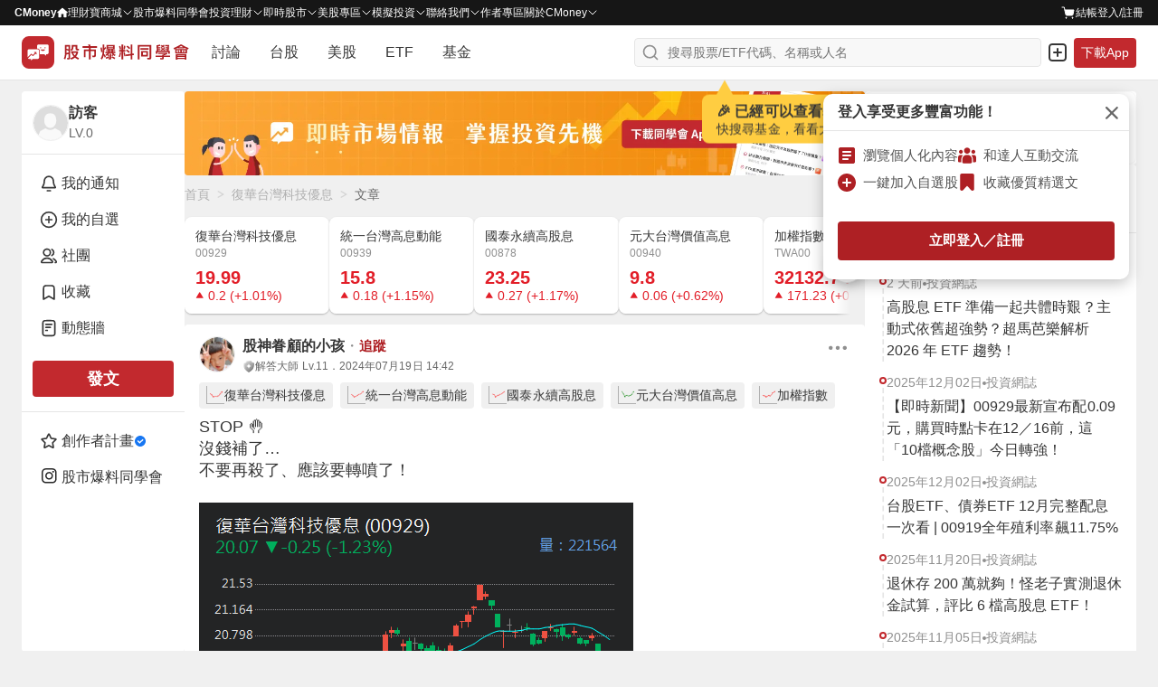

--- FILE ---
content_type: text/html; charset=utf-8
request_url: https://www.cmoney.tw/forum/article/163662712
body_size: 111461
content:
<!doctype html>
<html data-n-head-ssr lang="zh-Hant-TW" >
  <head >
    <title>00929 復華台灣科技優息 - STOP 🤚
沒錢補了…
不要再殺了、應該要轉噴了！｜CMoney 股市爆料同學會</title><meta  charset="utf-8"><meta  http-equiv="X-UA-Compatible" content="IE=edge, chrome=1"><meta  http-equiv="pragma" content="no-cache"><meta  name="viewport" content="width=device-width, initial-scale=1, user-scalable=no"><meta  data-hid="og:locale:alternate" property="og:locale:alternate" content="zh_TW"><meta  data-hid="og:site_name" property="og:site_name" content="CMoney 股市爆料同學會"><meta  data-hid="og:image:width" property="og:image:width" content="1200"><meta  data-hid="og:image:height" property="og:image:height" content="628"><meta  data-hid="fb:app_id" property="fb:app_id" content="1470439663099621"><meta  data-hid="twitter:image" name="twitter:image" content="https://www.cmoney.tw/forum/download/images/twitter_image.png"><meta  data-hid="twitter:card" name="twitter:card" content="summary_large_image"><meta  data-hid="robots" name="robots" content="index, follow, max-image-preview:large"><meta  data-hid="author" name="author" content="股神眷顧的小孩"><meta  data-hid="copyright" name="copyright" content="CMoney 全曜財經資訊股份有限公司"><meta  data-hid="description" name="description" content="(文中還提及：00939、 00878、 00940、 加權指數)STOP 🤚沒錢補了…不要再殺了、應該要轉噴了！"><meta  data-hid="og:type" property="og:type" content="article"><meta  data-hid="og:url" property="og:url" content="https://www.cmoney.tw/forum/article/163662712"><meta  data-hid="og:title" property="og:title" content="00929 復華台灣科技優息 - STOP 🤚
沒錢補了…
不要再殺了、應該要轉噴了！｜CMoney 股市爆料同學會"><meta  data-hid="og:description" name="og:description" content="(文中還提及：00939、 00878、 00940、 加權指數)STOP 🤚沒錢補了…不要再殺了、應該要轉噴了！"><meta  data-hid="twitter:title" name="twitter:title" content="00929 復華台灣科技優息 - STOP 🤚
沒錢補了…
不要再殺了、應該要轉噴了！｜CMoney 股市爆料同學會"><meta  data-hid="twitter:description" name="twitter:description" content="(文中還提及：00939、 00878、 00940、 加權指數)STOP 🤚沒錢補了…不要再殺了、應該要轉噴了！"><meta  data-hid="article:published_time" property="article:published_time" content="2024-7-19T22:42:48+08:00"><meta  data-hid="og:image" property="og:image" content="https://fsv.cmoney.tw/cmstatic/t/images/article/26812186/37362e85-7e3d-42dc-a150-6cc5518c40ea.png"><meta  property="article:tag" content="00929復華台灣科技優息"><meta  property="article:tag" content="00939統一台灣高息動能"><meta  property="article:tag" content="00878國泰永續高股息"><meta  property="article:tag" content="00940元大台灣價值高息"><meta  property="article:tag" content="TWA00加權指數"><base href="/forum/"><link  rel="icon" type="image/x-icon" href="/forum/favicon.ico"><link  rel="preload" as="image" href="https://fsv.cmoney.tw/cmstatic/test/logo_text.4817bea.svg" fetchpriority="high"><link  data-hid="canonical" rel="canonical" href="https://www.cmoney.tw/forum/stock/TWA00"><link  data-hid="alternate" rel="alternate" type="application/rss+xml" href="https://fsv.cmoney.tw/cmstatic/pushing/createarticle_rss.xml"><script  async src="https://securepubads.g.doubleclick.net/tag/js/gpt.js"></script><script  data-hid="gtm-script">window['dataLayer']=[];if(!window._gtm_init){window._gtm_init=1;(function(w,n,d,m,e,p){w[d]=(w[d]==1||n[d]=='yes'||n[d]==1||n[m]==1||(w[e]&&w[e][p]&&w[e][p]()))?1:0})(window,navigator,'doNotTrack','msDoNotTrack','external','msTrackingProtectionEnabled');(function(w,d,s,l,x,y){w[x]={};w._gtm_inject=function(i){if(w.doNotTrack||w[x][i])return;w[x][i]=1;w[l]=w[l]||[];w[l].push({'gtm.start':new Date().getTime(),event:'gtm.js'});var f=d.getElementsByTagName(s)[0],j=d.createElement(s);j.defer=true;j.src='https://www.googletagmanager.com/gtm.js?id='+i;f.parentNode.insertBefore(j,f);};w[y]('GTM-MBDXQ96')})(window,document,'script','dataLayer','_gtm_ids','_gtm_inject')};["GTM-WL9DBV3"].forEach(function(i){window._gtm_inject(i)})</script><script  data-hid="nuxt-jsonld-5fd1c29b" type="application/ld+json">[{"@type":"BreadcrumbList","@id":"https://www.cmoney.tw/forum/article/163662712#breadcrumb","itemListElement":[{"@type":"ListItem","position":1,"item":{"@id":"https://www.cmoney.tw/forum","name":"首頁"}},{"@type":"ListItem","position":2,"item":{"@id":"https://www.cmoney.tw/forum/stock/00929","name":"復華台灣科技優息"}},{"@type":"ListItem","position":3,"item":{"@id":"https://www.cmoney.tw/forum/article/163662712","name":"文章"}}],"@context":"https://schema.org"},{"@context":"https://schema.org","@type":"WebPage","@id":"https://www.cmoney.tw/forum/article/163662712","mainEntity":{"@id":"https://www.cmoney.tw/forum/article/163662712#discussionForumPosting"}},{"@context":"https://schema.org","@type":"NewsArticle","@id":"https://www.cmoney.tw/forum/article/163662712#newsArticle","url":"https://www.cmoney.tw/forum/article/163662712","thumbnailUrl":"https://www.cmoney.tw/forum/download/images/og_image.png","mainEntityOfPage":{"@id":"https://www.cmoney.tw/forum/article/163662712"},"headline":"STOP \\ud83e\\udd1a","image":{"@type":"ImageObject","url":"https://fsv.cmoney.tw/cmstatic/t/images/article/26812186/37362e85-7e3d-42dc-a150-6cc5518c40ea.png"},"datePublished":"2024-07-19T14:42:48Z","author":{"@type":"Person","@id":"https://www.cmoney.tw/forum/user/13016552","name":"股神眷顧的小孩","url":"https://www.cmoney.tw/forum/user/13016552"},"publisher":{"@type":"Organization","name":"CMoney","url":"https://www.cmoney.tw","logo":{"@type":"ImageObject","url":"http://www.cmoney.tw/cmstatic/app/images/logo.png"}},"isAccessibleForFree":true,"keywords":["復華台灣科技優息","統一台灣高息動能","國泰永續高股息","元大台灣價值高息","加權指數"],"articleSection":"復華台灣科技優息"}]</script><script  data-hid="nuxt-jsonld-46a3b5a0" type="application/ld+json">[{"@context":"https://schema.org","@type":"DiscussionForumPosting","@id":"https://www.cmoney.tw/forum/article/163662712#post","about":[{"@type":"Corporation","@id":"https://www.cmoney.tw/forum/stock/00929#entity"},{"@type":"Corporation","@id":"https://www.cmoney.tw/forum/stock/00939#entity"},{"@type":"Corporation","@id":"https://www.cmoney.tw/forum/stock/00878#entity"},{"@type":"Corporation","@id":"https://www.cmoney.tw/forum/stock/00940#entity"},{"@type":"Corporation","@id":"https://www.cmoney.tw/forum/stock/TWA00#entity"}],"headline":"STOP \\ud83e\\udd1a","url":"https://www.cmoney.tw/forum/article/163662712","datePublished":"2024-07-19T14:42:48Z","author":{"@type":"Person","name":"股神眷顧的小孩","@id":"https://www.cmoney.tw/forum/user/13016552","url":"https://www.cmoney.tw/forum/user/13016552"},"text":"STOP \\ud83e\\udd1a\n沒錢補了…\n不要再殺了、應該要轉噴了！","image":["https://fsv.cmoney.tw/cmstatic/t/images/article/26812186/37362e85-7e3d-42dc-a150-6cc5518c40ea.png"],"mainEntityOfPage":{"@id":"https://www.cmoney.tw/forum/article/163662712"}}]</script><link rel="modulepreload" href="/forum/_nuxt/2719e1c.modern.js" as="script"><link rel="modulepreload" href="/forum/_nuxt/75.4c74c740cb931e3260e8.js" as="script"><link rel="modulepreload" href="/forum/_nuxt/77.7066142091cbb63d2855.js" as="script"><link rel="modulepreload" href="/forum/_nuxt/76.c74332bab6d05c592dff.js" as="script"><link rel="modulepreload" href="/forum/_nuxt/255.9b225e37d22d22536579.js" as="script"><link rel="modulepreload" href="/forum/_nuxt/260.8a3b14f80d226f431093.js" as="script"><link rel="modulepreload" href="/forum/_nuxt/246.4c769b037196484be8db.js" as="script"><link rel="modulepreload" href="/forum/_nuxt/251.84071b5996c520a0ac45.js" as="script"><link rel="modulepreload" href="/forum/_nuxt/259.1d950787b3d713c02bd1.js" as="script"><link rel="modulepreload" href="/forum/_nuxt/252.c55ebb5c03bc0863aabd.js" as="script"><link rel="modulepreload" href="/forum/_nuxt/254.4aeb9a25ef34019193cb.js" as="script"><link rel="modulepreload" href="/forum/_nuxt/249.03cd6f0adb6f64d5ad1b.js" as="script"><link rel="modulepreload" href="/forum/_nuxt/248.182336afbc457922c7ac.js" as="script"><link rel="modulepreload" href="/forum/_nuxt/247.6bdcd747f473bf2f3a46.js" as="script"><link rel="modulepreload" href="/forum/_nuxt/250.ee609daa61e67d8139fe.js" as="script"><link rel="modulepreload" href="/forum/_nuxt/253.c68ffe8ad08f3dc6a086.js" as="script"><link rel="modulepreload" href="/forum/_nuxt/245.0b9657bb3a32863f647d.js" as="script"><link rel="modulepreload" href="/forum/_nuxt/244.fb0a1bdce48bfe8d83a9.js" as="script"><link rel="modulepreload" href="/forum/_nuxt/258.ea362fa5a5da1862c037.js" as="script"><link rel="modulepreload" href="/forum/_nuxt/256.f9947bd7f9a69e1f1b3d.js" as="script"><link rel="modulepreload" href="/forum/_nuxt/257.6159bb46fdf183ae1aac.js" as="script"><link rel="modulepreload" href="/forum/_nuxt/74.228ae0b1cded7c00ca1c.js" as="script"><link rel="modulepreload" href="/forum/_nuxt/59.69ad01055f3bc02d585a.js" as="script"><link rel="modulepreload" href="/forum/_nuxt/69.3039dc7b280bf6c33d81.js" as="script"><link rel="modulepreload" href="/forum/_nuxt/73.e94cee6c521818ecdf02.js" as="script"><link rel="modulepreload" href="/forum/_nuxt/64.a5370a2a36308d5e0482.js" as="script"><link rel="modulepreload" href="/forum/_nuxt/61.f8426f5da2ff0d7808fc.js" as="script"><link rel="modulepreload" href="/forum/_nuxt/63.f5621139ffc5eaeebdf9.js" as="script"><link rel="modulepreload" href="/forum/_nuxt/66.88499531b0e8bb53b5db.js" as="script"><link rel="modulepreload" href="/forum/_nuxt/72.3b62b870521a84fb9775.js" as="script"><link rel="modulepreload" href="/forum/_nuxt/62.264bba1dbfa133b3ee32.js" as="script"><link rel="modulepreload" href="/forum/_nuxt/68.725182ae7f36f489006b.js" as="script"><link rel="modulepreload" href="/forum/_nuxt/58.0f9bb2d1c3b6f335375e.js" as="script"><link rel="modulepreload" href="/forum/_nuxt/67.57dca81a3f80c3a50200.js" as="script"><link rel="modulepreload" href="/forum/_nuxt/70.0bc2e29e1966144cb500.js" as="script"><link rel="modulepreload" href="/forum/_nuxt/60.0d11b02770ac55d4ac73.js" as="script"><link rel="modulepreload" href="/forum/_nuxt/65.24528e6059c6ef3f8719.js" as="script"><link rel="modulepreload" href="/forum/_nuxt/71.991708714681c7d9c42a.js" as="script"><link rel="modulepreload" href="/forum/_nuxt/81.5f5336f46d38bbd1c3af.js" as="script"><link rel="modulepreload" href="/forum/_nuxt/0.60a7901b061e06c855bc.js" as="script"><link rel="modulepreload" href="/forum/_nuxt/80.191e3cdb699edcca23e0.js" as="script"><style data-vue-ssr-id="3c6320f4:0 5ff7555a:0 4d5fb11e:0 3ec21cfa:0 4d2a1b18:0 ad14f298:0 580e9696:0 4ba6755a:0 d2f51348:0 a8df3b2e:0 7109f75f:0 cc70641a:0 0ef66225:0 281cb558:0 a61b7c94:0 46f2d92c:0 902ec80c:0 f6b035ac:0 6d6b1cf8:0 52aa1d24:0 160878f9:0 2f54a715:0 5634fc6e:0 ee853d40:0 d6dc2614:0 2907c289:0 16b41268:0 88f15136:0 1228a2ea:0 b92434f4:0 11234ce0:0 6a5fb3b2:0 da45cfd8:0 37a0fd12:0 0e9a08fe:0 13809406:0 3dbbc812:0 e899efce:0 a710bc72:0 038cc74a:0 e9001a68:0 c713fbea:0 0fadc336:0 71902c74:0 91253666:0 1a7696b5:0 12ea6323:0 edc8ca94:0 20b08093:0 61340db8:0 179bcfc8:0 2ed894d0:0 109ec43e:0 4d52336e:0 0cdb1825:0 365e2a2b:0 34b6274f:0 482c189c:0 55b9cc9a:0 3a93b6a6:0 262dbf19:0">/* http://meyerweb.com/eric/tools/css/reset/ 
   v2.0 | 20110126
   License: none (public domain)
*/

html,
body,
div,
span,
applet,
object,
iframe,
h1,
h2,
h3,
h4,
h5,
h6,
p,
blockquote,
pre,
a,
abbr,
acronym,
address,
big,
cite,
code,
del,
dfn,
em,
img,
ins,
kbd,
q,
s,
samp,
small,
strike,
strong,
sub,
sup,
tt,
var,
b,
u,
i,
center,
dl,
dt,
dd,
ol,
ul,
li,
fieldset,
form,
label,
legend,
table,
caption,
tbody,
tfoot,
thead,
tr,
th,
td,
article,
aside,
canvas,
details,
embed,
figure,
figcaption,
footer,
header,
hgroup,
menu,
nav,
output,
ruby,
section,
summary,
time,
mark,
audio,
video {
  margin: 0;
  padding: 0;
  border: 0;
  font-size: 100%;
  font: inherit;
  vertical-align: baseline;
}


/* HTML5 display-role reset for older browsers */

article,
aside,
details,
figcaption,
figure,
footer,
header,
hgroup,
menu,
nav,
section {
  display: block;
}

body {
  line-height: 1;
}

ol,
ul {
  list-style: none;
}

blockquote,
q {
  quotes: none;
}

blockquote:before,
blockquote:after,
q:before,
q:after {
  content: '';
  content: none;
}

table {
  border-collapse: collapse;
  border-spacing: 0;
}

/* 移除 Safari 和其他基於 WebKit 的瀏覽器中的默認箭頭 */
summary::-webkit-details-marker {
  display: none;
}

/* 移除 Firefox 中的默認箭頭 */
summary::marker {
  display: none;
}

.shadow-1{box-shadow:0 0 0 1px rgba(38,38,38,.05),0 1px 3px 0 rgba(38,38,38,.15)}.shadow-2{box-shadow:0 1px 0 0 rgba(38,38,38,.05)}.shadow-3{box-shadow:0 1px 2px 0 rgba(38,38,38,.15),0 0 5px 0 rgba(38,38,38,.05)}.shadow-4{box-shadow:0 2px 10px 0 rgba(38,38,38,.1),0 0 2px 0 rgba(38,38,38,.2)}.shadow-5{box-shadow:0 26px 80px 0 rgba(38,38,38,.2),0 0px 1px 0 rgba(38,38,38,.2)}*,*::before,*::after{box-sizing:border-box}body{margin:0;background-color:#f0f0f0;height:-webkit-fill-available}.container{min-width:0}.container-sidebar{position:relative;flex-shrink:0;z-index:3}.mx-auto{margin:0 auto}.my-auto{margin:auto 0}.pointer{cursor:pointer}.events-none{pointer-events:none}.events-all{pointer-events:all}.preview{max-width:85vw;max-height:85vh;object-fit:contain}.clearfix::after{content:"";display:block;clear:both}.file{display:none}.search{border:none;outline:none;-webkit-appearance:textfield}.search::-webkit-search-cancel-button{-webkit-appearance:none}.search::-ms-clear{display:none}.select{border:none;outline:none}.scrollbar-invisible{scrollbar-width:none}.scrollbar{scrollbar-width:thin}.scrollbar-invisible::-webkit-scrollbar{width:0px;height:0px}.scrollbar::-webkit-scrollbar{width:6px;height:6px}.scrollbar::-webkit-scrollbar-thumb{background-color:#d4d4d4;border-radius:10px}.text-underline{text-decoration:underline !important}.cursor-default{cursor:default}.cursor-pointer{cursor:pointer}@media screen and (max-width: 1200px){.container-out{width:100%}.container-info{display:none}}@media screen and (max-width: 960px){.container-sidebar{display:none}}@media screen and (max-width: 768px){.container{width:100%}.preview{max-width:100%;max-height:100%}}
@charset "utf-8";
.img {
    width: 100%;
    height: 100%;
}

.img-base {
    display: inline-block;
}

.img-res {
    vertical-align: top;
}

.img-cover {
    object-fit: cover;
}

.img-contain {
    object-fit: contain;
}

.img-top {
    object-position: top;
}
.img-auto-h {
    height: auto;
}

.img-left {
    object-position: left;
}

.img-center {
    object-position: center;
}

.shadow-1{box-shadow:0 0 0 1px rgba(38,38,38,.05),0 1px 3px 0 rgba(38,38,38,.15)}.shadow-2{box-shadow:0 1px 0 0 rgba(38,38,38,.05)}.shadow-3{box-shadow:0 1px 2px 0 rgba(38,38,38,.15),0 0 5px 0 rgba(38,38,38,.05)}.shadow-4{box-shadow:0 2px 10px 0 rgba(38,38,38,.1),0 0 2px 0 rgba(38,38,38,.2)}.shadow-5{box-shadow:0 26px 80px 0 rgba(38,38,38,.2),0 0px 1px 0 rgba(38,38,38,.2)}.btn{display:inline-block;margin:0;padding:0;font-size:1em;background-color:rgba(0,0,0,0);border:none;outline:none;text-decoration:none;cursor:pointer;user-select:none;-webkit-touch-callout:none;border-radius:4px}.btn-sm{padding:4px 12px;font-size:14px;font-weight:600;line-height:20px;letter-spacing:.2px}.btn-md{padding:8px 12px;font-size:14px;font-weight:600;line-height:20px;letter-spacing:.2px}.btn-lg{padding:8px 12px;font-size:16px;font-weight:600;line-height:24px;letter-spacing:.2px}.btn-outline{outline-width:1px;outline-style:solid}.btn-outline--primary{outline-color:#c2292e}.btn-outline--darkCancel{outline-color:#b0b0b0}.btn-outline--lightCancel{outline-color:#d4d4d4}.btn-primary{background-color:#ae2024}.btn-primary:hover{background-color:#9d1d20}.btn-primary:active{background-color:#8b1a1d}.btn-primary-active{background-color:#8b1a1d !important}.btn-primary-move{background-color:#ae2024}.btn-primary-move:hover{background-color:#ae2024}.btn-primary-move:active{background-color:#8b1a1d}.btn-primary-move-active{background-color:#8b1a1d !important}.btn-primary-effect{background-color:#ae2024}.btn-primary-effect:hover{background-color:#9d1d20}.btn-primary-effect:active{background-color:#8b1a1d}.btn-primary-effect-active{background-color:#8b1a1d !important}.btn-primary-action{background-color:#ce2f34}.btn-primary-action:hover{background-color:#d34448}.btn-primary-action:active{background-color:#b92a2f}.btn-primary-action-active{background-color:#b92a2f !important}.btn-secondary{background-color:#b0b0b0}.btn-secondary:hover{background-color:#d4d4d4}.btn-secondary:active{background-color:#8f8f8f}.btn-secondary-active{background-color:#8f8f8f !important}.btn-secondary-100{background:linear-gradient(#f2f2f2, #ddd)}.btn-secondary-100:hover{background:linear-gradient(#ddd, #f2f2f2)}.btn-secondary-100:active{background:linear-gradient(#ddd, #f2f2f2)}.btn-secondary-100-active{background:#ddd !important}.btn-secondary-200{background-color:#efefef}.btn-secondary-200:hover{background-color:#fff}.btn-secondary-200:active{background-color:#fff}.btn-secondary-200-active{background-color:#fff !important}.btn-success{background-color:#2aa369}@media(hover: hover){.btn-success:hover{background-color:#25905c}}.btn-success:active{background-color:#207d50}.btn-success-secondary{background-color:#216a7a}@media(hover: hover){.btn-success-secondary:hover{background-color:#377987}}.btn-success-secondary:active{background-color:#1e5f6e}.btn-success-active{background-color:#1e5f6e !important}.btn-white{background-color:#fff}.btn-white:hover{background-color:#f0f0f0}.btn-white:active{background-color:#e5e5e5}.btn-white-active{background-color:#e5e5e5 !important}.btn-white-disabled{background-color:#fff}.btn-light{background-color:#f0f0f0}.btn-light:hover{background-color:#e5e5e5}.btn-light:active{background-color:#d4d4d4}.btn-light-active{background-color:#d4d4d4 !important}.btn-light-500{background-color:#f0f0f0}.btn-light-500:hover{background-color:#ddd}.btn-light-500:active{background-color:#bbb}.btn-light-500-active{background-color:#bbb !important}.btn-industry{background-color:#fff}@media(hover: hover){.btn-industry:hover{background-color:#ffebeb}}.btn-industry:active{background-color:#ffe1e1}.btn-industry-selected{background-color:#ffebeb}@media(hover: hover){.btn-industry-selected:hover{background-color:#ffe1e1}}.btn-muted{background-color:#fff}.btn-muted:hover{background-color:#f8f8f8}.btn-muted:active{background-color:#f0f0f0}.btn-muted-active{background-color:#f0f0f0 !important}.btn-muted-100-active{background-color:#ffe1e1 !important}.btn-warning{background-color:#fff}.btn-warning:hover{background-color:#fffdf0}.btn-warning:active{background-color:#fffdf0}.btn-warning-active{background-color:#fffdf0 !important}.btn-warning-200{background:linear-gradient(#ff0, #f90)}.btn-warning-200:hover{background:linear-gradient(#f90, #ff0)}.btn-warning-200:active{background:linear-gradient(#f90, #ff0)}.btn-warning-200-active{background:linear-gradient(#f90, #ff0) !important}.btn-dark{background-color:#414141}.btn-dark:hover{background-color:#222}.btn-dark:active{background-color:#222}.btn-dark-active{background-color:#222}.btn-info-active{background-color:#d4f2ff !important}.btn-danger{background-color:#fff}.btn-danger:hover{background-color:#ae2024}.btn-danger:active{background-color:#ae2024}.btn-danger-active{background-color:#ae2024}
@charset "utf-8";
.link {
  display: inline-block;
  padding: 0;
  font-size: 1em;
  text-decoration: none;
  background-color: transparent;
  border: none;
  outline: none;
  cursor: pointer;
  user-select: none;
  -webkit-touch-callout: none;
}

.link-primary {
  color: #ae2024;
}

@media (hover: hover) {
  .link-primary:hover {
    color: #9d1d20;
  }
}

.link-primary:active {
  color: #9d1d20;
}

.link-primary-active {
  color: #9d1d20;
}

.link-secondary-100 {
  color: #666;
}

.link-secondary-100:hover {
  color: #cf1e23;
}

.link-secondary-100:active {
  color: #cf1e23;
}

.link-secondary-100-active {
  color: #cf1e23;
}

.link-secondary-100-disabled {
  color: #666;
}

.link-info {
  color: #216a7a;
}

.link-info:hover {
  color: #c2292e;
}

.link-info:active {
  color: #c2292e;
}

.link-info-active {
  color: #c2292e !important;
}

.link-cancel {
  color: #cdcdcd;
}

.link-cancel:hover {
  color: #fff;
}

.link-cancel:active {
  color: #fff;
}

.link-cancel-active {
  color: #fff !important;
}

.link-danger {
  color: #990000;
}

.link-danger:hover {
  color: #cf1e23;
}

.link-danger:active {
  color: #cf1e23;
}

.link-danger-active {
  color: #cf1e23 !important;
}

.link-danger-200 {
  color: #fc9;
}

.link-danger-200:hover {
  color: #fff;
}

.link-danger-200:active {
  color: #fff;
}

.link-danger-200-active {
  color: #fff !important;
}

@charset "utf-8";

.border-none {
  border: none;
}

.border-1 {
  border: 1px solid #e5e5e5;
}

.border-top-1 {
  border-top: 1px solid #e5e5e5;
}

.border-right-1 {
  border-right: 1px solid #e5e5e5;
}

.border-bottom-1 {
  border-bottom: 1px solid #e5e5e5;
}

.border-left-1 {
  border-left: 1px solid #e5e5e5;
}

.border-radius-0 {
  border-radius: 0;
}

.border-radius-top-0 {
  border-top-left-radius: 0;
  border-top-right-radius: 0;
}

.border-radius-right-0 {
  border-top-right-radius: 0;
  border-bottom-right-radius: 0;
}

.border-radius-bottom-0 {
  border-bottom-right-radius: 0;
  border-bottom-left-radius: 0;
}

.border-radius-left-0 {
  border-top-left-radius: 0;
  border-bottom-left-radius: 0;
}

.border-radius-1 {
  border-radius: 3px;
}

.border-radius-top-1 {
  border-top-left-radius: 3px;
  border-top-right-radius: 3px;
}

.border-radius-right-1 {
  border-top-right-radius: 3px;
  border-bottom-right-radius: 3px;
}

.border-radius-bottom-1 {
  border-bottom-right-radius: 3px;
  border-bottom-left-radius: 3px;
}

.border-radius-left-1 {
  border-top-left-radius: 3px;
  border-bottom-left-radius: 3px;
}

.border-primary {
  border-color: #ae2024;
}

.shadow-1{box-shadow:0 0 0 1px rgba(38,38,38,.05),0 1px 3px 0 rgba(38,38,38,.15)}.shadow-2{box-shadow:0 1px 0 0 rgba(38,38,38,.05)}.shadow-3{box-shadow:0 1px 2px 0 rgba(38,38,38,.15),0 0 5px 0 rgba(38,38,38,.05)}.shadow-4{box-shadow:0 2px 10px 0 rgba(38,38,38,.1),0 0 2px 0 rgba(38,38,38,.2)}.shadow-5{box-shadow:0 26px 80px 0 rgba(38,38,38,.2),0 0px 1px 0 rgba(38,38,38,.2)}.line-clamp{overflow:hidden;text-overflow:ellipsis}.line-clamp-1{white-space:nowrap;word-break:break-all}.line-clamp-2{white-space:normal;display:-webkit-box;-webkit-box-orient:vertical;-webkit-line-clamp:2}.line-clamp-3{white-space:normal;display:-webkit-box;-webkit-box-orient:vertical;-webkit-line-clamp:3}.line-clamp-4{white-space:normal;display:-webkit-box;-webkit-box-orient:vertical;-webkit-line-clamp:4}.line-clamp-5{white-space:normal;display:-webkit-box;-webkit-box-orient:vertical;-webkit-line-clamp:5}.line-clamp-6{white-space:normal;display:-webkit-box;-webkit-box-orient:vertical;-webkit-line-clamp:6}.line-clamp-7{white-space:normal;display:-webkit-box;-webkit-box-orient:vertical;-webkit-line-clamp:7}.line-clamp-8{white-space:normal;display:-webkit-box;-webkit-box-orient:vertical;-webkit-line-clamp:8}.line-clamp-9{white-space:normal;display:-webkit-box;-webkit-box-orient:vertical;-webkit-line-clamp:9}.text-left{text-align:left}.text-center{text-align:center}.text-right{text-align:right}
.shadow-1{box-shadow:0 0 0 1px rgba(38,38,38,.05),0 1px 3px 0 rgba(38,38,38,.15)}.shadow-2{box-shadow:0 1px 0 0 rgba(38,38,38,.05)}.shadow-3{box-shadow:0 1px 2px 0 rgba(38,38,38,.15),0 0 5px 0 rgba(38,38,38,.05)}.shadow-4{box-shadow:0 2px 10px 0 rgba(38,38,38,.1),0 0 2px 0 rgba(38,38,38,.2)}.shadow-5{box-shadow:0 26px 80px 0 rgba(38,38,38,.2),0 0px 1px 0 rgba(38,38,38,.2)}.text-primary{color:#c2292e}.bg-primary{background-color:#c2292e}.text-secondary{color:#216a7a}.text-peace{color:#2b96f5}.bg-peace{background-color:#2b96f5}.text-danger{color:#f64348}.bg-danger{background-color:#f64348}.text-success{color:#2aa369}.bg-success{background-color:#2aa369}.text-warning{color:#ffae2a}.bg-warning{background-color:#ffae2a}.text-royal{color:#c49155}.bg-royal{background-color:#c49155}.text-ground{color:#9c7231}.bg-ground{background-color:#9c7231}.text-light{color:#fff}.bg-light{background-color:#fff}.bg-light-gradient{background:linear-gradient(#fff, #eee)}.text-cancel{color:#414141}.bg-cancel{background-color:#414141}.text-dark{color:#000}.bg-dark{background-color:#000}.bg-violet{background-color:#7820ae}.text-primary-200{color:#ce2f34}.bg-primary-200{background-color:#ce2f34}.text-primary-300{color:#c2292e}.bg-primary-300{background-color:#c2292e}.text-primary-500{color:#e21e28}.bg-primary-500{background-color:#e21e28}.text-primary-600{color:#900}.bg-primary-600{background-color:#900}.text-primary-700{color:#9d1d20}.bg-primary-700{background-color:#9d1d20}.text-primary-900{color:#4d0000}.bg-primary-900{background-color:#4d0000}.text-peace-50{color:#fffcf0}.bg-peace-50{background-color:#fffcf0}.text-peace-100{color:#e1eefb}.bg-peace-100{background-color:#e1eefb}.text-peace-300{color:#6fceff}.bg-peace-300{background-color:#6fceff}.text-peace-700{color:#0080ed}.bg-peace-700{background-color:#0080ed}.text-peace-800{color:#29abe2}.bg-peace-800{background-color:#29abe2}.text-danger-100{color:#fff1d2}.bg-danger-100{background-color:#fff1d2}.text-danger-150{color:#f8c9cb}.bg-danger-150{background-color:#f8c9cb}.text-danger-200{color:#ffebeb}.bg-danger-200{background-color:#ffebeb}.text-danger-light{color:#ffe1e1}.bg-danger-light{background-color:#ffe1e1}.text-danger-300{color:#ff1800}.bg-danger-300{background-color:#ff1800}.text-danger-400{color:red}.bg-danger-400{background-color:red}.text-success-300{color:#bcff93}.bg-success-300{background-color:#bcff93}.text-success-500{color:#16a170}.bg-success-500{background-color:#16a170}.text-success-600{color:#1b9e6e}.bg-success-600{background-color:#1b9e6e}.text-violet-100{color:#ead4f7}.bg-violet-100{background-color:#ead4f7}.text-ground-100{color:#ffefd3}.bg-ground-100{background-color:#ffefd3}.bg-ground-mix{background:#ffefd3 linear-gradient(#ff1800, #bcff93)}.text-ground-700{color:#85600f}.bg-ground-700{background-color:#85600f}.bg-ground-mix{background:#85600f linear-gradient(#ff1800, #bcff93)}.text-cancel-100{color:#f5f5f5}.bg-cancel-100{background-color:#f5f5f5}.text-cancel-300{color:#eee}.bg-cancel-300{background-color:#eee}.text-cancel-400{color:#cdcdcd}.bg-cancel-400{background-color:#cdcdcd}.text-cancel-500{color:#757575}.bg-cancel-500{background-color:#757575}.text-dark-50{color:#f8f8f8}.bg-dark-50{background-color:#f8f8f8}.text-dark-100{color:#f0f0f0}.bg-dark-100{background-color:#f0f0f0}.text-dark-150{color:#f9f9f9}.bg-dark-150{background-color:#f9f9f9}.text-dark-200{color:#e5e5e5}.bg-dark-200{background-color:#e5e5e5}.text-dark-300{color:#d4d4d4}.bg-dark-300{background-color:#d4d4d4}.text-dark-400{color:#b0b0b0}.bg-dark-400{background-color:#b0b0b0}.text-dark-500{color:#8f8f8f}.bg-dark-500{background-color:#8f8f8f}.text-dark-550{color:#959595}.bg-dark-550{background-color:#959595}.text-dark-600{color:#676767}.bg-dark-600{background-color:#676767}.text-dark-700{color:#545454}.bg-dark-700{background-color:#545454}.text-dark-750{color:#595959}.bg-dark-750{background-color:#595959}.text-dark-800{color:#363636}.bg-dark-800{background-color:#363636}.text-dark-850{color:#262626}.bg-dark-850{background-color:#262626}.text-dark-900{color:#161616}.bg-dark-900{background-color:#161616}.text-functional-white_text{color:#fff}.bg-functional-white_text{background-color:#fff}.text-functional-toast_action{color:#f9a8aa}.bg-functional-toast_action{background-color:#f9a8aa}.text-functional-rise{color:#e21e28}.bg-functional-rise{background-color:#e21e28}.text-functional-fall{color:#2aa369}.bg-functional-fall{background-color:#2aa369}.bg-transparent{background:rgba(0,0,0,0)}.bg-transparent-100{background-color:rgba(0,0,0,.4)}.stockPriceBg{padding-left:4px;padding-right:4px;border-radius:4px}
.shadow-1{box-shadow:0 0 0 1px rgba(38,38,38,.05),0 1px 3px 0 rgba(38,38,38,.15)}.shadow-2{box-shadow:0 1px 0 0 rgba(38,38,38,.05)}.shadow-3{box-shadow:0 1px 2px 0 rgba(38,38,38,.15),0 0 5px 0 rgba(38,38,38,.05)}.shadow-4{box-shadow:0 2px 10px 0 rgba(38,38,38,.1),0 0 2px 0 rgba(38,38,38,.2)}.shadow-5{box-shadow:0 26px 80px 0 rgba(38,38,38,.2),0 0px 1px 0 rgba(38,38,38,.2)}.layout-wrapper{display:flex;justify-content:center;gap:12px;width:calc(1279px + 1px);padding-left:20px;padding-right:20px}@media screen and (max-width: 1279px){.layout-wrapper{width:100%;padding-left:inherit;padding-right:inherit}}.layout-aside{width:180px}@media screen and (max-width: 960px){.layout-aside{display:none}}.layout-main{width:calc(100% - 180px - 12px)}@media screen and (max-width: 960px){.layout-main{width:calc(717px + 1px)}}@media screen and (max-width: 717px){.layout-main{width:calc(374px + 1px)}}@media screen and (max-width: 374px){.layout-main{width:100%}}
.shadow-1{box-shadow:0 0 0 1px rgba(38,38,38,.05),0 1px 3px 0 rgba(38,38,38,.15)}.shadow-2{box-shadow:0 1px 0 0 rgba(38,38,38,.05)}.shadow-3{box-shadow:0 1px 2px 0 rgba(38,38,38,.15),0 0 5px 0 rgba(38,38,38,.05)}.shadow-4{box-shadow:0 2px 10px 0 rgba(38,38,38,.1),0 0 2px 0 rgba(38,38,38,.2)}.shadow-5{box-shadow:0 26px 80px 0 rgba(38,38,38,.2),0 0px 1px 0 rgba(38,38,38,.2)}.flex{display:flex}.flex-col{flex-direction:column}.flex-col-reverse{flex-direction:column-reverse}.flex-row{flex-direction:row}.flex-row-reverse{flex-direction:row-reverse}.flex-wrap{flex-wrap:wrap}.flex-nowrap{flex-wrap:nowrap}.flex>.flex-none{flex:none}.flex>.flex-1{flex:1 1 0%}.flex>.flex-auto{flex:1 1 auto}.flex>.flex-stretch{flex:1 0 auto}.flex>.flex-dividend{flex:0 1 50%}.flex>.flex-full{flex:1 0 100%}.flex>.grow-none{flex-grow:0}.flex>.grow-1{flex-grow:1}.flex>.shrink-none{flex-shrink:0}.flex>.shrink-1{flex-shrink:1}.flex>.order-1{order:1}.flex>.order-2{order:2}.flex>.order-3{order:3}.flex>.order-4{order:4}.flex.justify-between{justify-content:space-between}.flex.justify-around{justify-content:space-around}.flex.justify-center{justify-content:center}.flex.justify-end{justify-content:flex-end}.flex.justify-start{justify-content:flex-start}.flex.items-center{align-items:center}.flex.items-end{align-items:flex-end}.flex.items-start{align-items:flex-start}.flex.gap-0{gap:0}.flex.gap-col-0{column-gap:0}.flex.gap-row-0{row-gap:0}.flex.gap-1{gap:2px}.flex.gap-col-1{column-gap:2px}.flex.gap-row-1{row-gap:2px}.flex.gap-2{gap:4px}.flex.gap-col-2{column-gap:4px}.flex.gap-row-2{row-gap:4px}.flex.gap-3{gap:6px}.flex.gap-col-3{column-gap:6px}.flex.gap-row-3{row-gap:6px}.flex.gap-4{gap:8px}.flex.gap-col-4{column-gap:8px}.flex.gap-row-4{row-gap:8px}.flex.gap-5{gap:10px}.flex.gap-col-5{column-gap:10px}.flex.gap-row-5{row-gap:10px}.flex.gap-6{gap:12px}.flex.gap-col-6{column-gap:12px}.flex.gap-row-6{row-gap:12px}.flex.gap-7{gap:14px}.flex.gap-col-7{column-gap:14px}.flex.gap-row-7{row-gap:14px}.flex.gap-8{gap:16px}.flex.gap-col-8{column-gap:16px}.flex.gap-row-8{row-gap:16px}.flex.gap-9{gap:18px}.flex.gap-col-9{column-gap:18px}.flex.gap-row-9{row-gap:18px}.flex.gap-10{gap:20px}.flex.gap-col-10{column-gap:20px}.flex.gap-row-10{row-gap:20px}.flex.gap-11{gap:22px}.flex.gap-col-11{column-gap:22px}.flex.gap-row-11{row-gap:22px}.flex.gap-12{gap:24px}.flex.gap-col-12{column-gap:24px}.flex.gap-row-12{row-gap:24px}.flex.gap-13{gap:26px}.flex.gap-col-13{column-gap:26px}.flex.gap-row-13{row-gap:26px}.flex.gap-14{gap:28px}.flex.gap-col-14{column-gap:28px}.flex.gap-row-14{row-gap:28px}.flex.gap-15{gap:30px}.flex.gap-col-15{column-gap:30px}.flex.gap-row-15{row-gap:30px}.flex.gap-16{gap:32px}.flex.gap-col-16{column-gap:32px}.flex.gap-row-16{row-gap:32px}.flex.gap-17{gap:34px}.flex.gap-col-17{column-gap:34px}.flex.gap-row-17{row-gap:34px}.flex.gap-18{gap:36px}.flex.gap-col-18{column-gap:36px}.flex.gap-row-18{row-gap:36px}.flex.gap-19{gap:38px}.flex.gap-col-19{column-gap:38px}.flex.gap-row-19{row-gap:38px}.flex.gap-20{gap:40px}.flex.gap-col-20{column-gap:40px}.flex.gap-row-20{row-gap:40px}.flex.gap-21{gap:42px}.flex.gap-col-21{column-gap:42px}.flex.gap-row-21{row-gap:42px}.flex.gap-22{gap:44px}.flex.gap-col-22{column-gap:44px}.flex.gap-row-22{row-gap:44px}.flex.gap-23{gap:46px}.flex.gap-col-23{column-gap:46px}.flex.gap-row-23{row-gap:46px}.flex.gap-24{gap:48px}.flex.gap-col-24{column-gap:48px}.flex.gap-row-24{row-gap:48px}.flex.gap-25{gap:50px}.flex.gap-col-25{column-gap:50px}.flex.gap-row-25{row-gap:50px}.flex.gap-26{gap:52px}.flex.gap-col-26{column-gap:52px}.flex.gap-row-26{row-gap:52px}.flex.gap-27{gap:54px}.flex.gap-col-27{column-gap:54px}.flex.gap-row-27{row-gap:54px}.flex.gap-28{gap:56px}.flex.gap-col-28{column-gap:56px}.flex.gap-row-28{row-gap:56px}.flex.gap-29{gap:58px}.flex.gap-col-29{column-gap:58px}.flex.gap-row-29{row-gap:58px}.flex.gap-30{gap:60px}.flex.gap-col-30{column-gap:60px}.flex.gap-row-30{row-gap:60px}.flex.gap-31{gap:62px}.flex.gap-col-31{column-gap:62px}.flex.gap-row-31{row-gap:62px}
.shadow-1{box-shadow:0 0 0 1px rgba(38,38,38,.05),0 1px 3px 0 rgba(38,38,38,.15)}.shadow-2{box-shadow:0 1px 0 0 rgba(38,38,38,.05)}.shadow-3{box-shadow:0 1px 2px 0 rgba(38,38,38,.15),0 0 5px 0 rgba(38,38,38,.05)}.shadow-4{box-shadow:0 2px 10px 0 rgba(38,38,38,.1),0 0 2px 0 rgba(38,38,38,.2)}.shadow-5{box-shadow:0 26px 80px 0 rgba(38,38,38,.2),0 0px 1px 0 rgba(38,38,38,.2)}.messageModal{width:100%;height:100%;position:fixed;z-index:5;top:0;left:0;display:flex;justify-content:center;align-items:center}.messageModal__area{display:flex;flex-direction:column;max-height:100%;min-height:0}.messageModal__body{position:absolute;display:flex;flex-direction:column;width:500px;box-shadow:0px 4px 16px rgba(0,0,0,.25);border-radius:10px}.messageModal__title{width:100%}.messageModal__nav{display:flex;justify-content:flex-start}.messageModal__btn+.messageModal__btn{margin-left:12px}.messageModal__close{position:absolute;top:8px;right:8px;padding:12px;border-radius:50%}.messageModal__img{width:16px;height:16px}.messageModal__main{display:flex;flex-direction:column;gap:12px;margin:0 4px;padding:12px 12px 16px;min-height:256px}.messageModal__character{display:flex;align-items:center}.messageModal__avator{width:40px;height:40px;border-radius:50%;overflow:hidden}.messageModal__avator+.messageModal__identity{margin-left:8px}.messageModal__name{padding:2.5px 0;font-size:.9375em}.messageModal__tagsWrap{display:flex;flex-wrap:wrap;align-items:center;gap:8px}.messageModal__prompt{font-size:1rem}.messageModal__content{padding-bottom:8%;overflow-y:overlay}.messageModal__content::-webkit-scrollbar{width:12px}.messageModal__content::-webkit-scrollbar-thumb{border:3px solid rgba(0,0,0,0);border-radius:8px;background-clip:content-box;background-color:#d9d9d9}.messageModal__content::-webkit-scrollbar-track{background-color:rgba(0,0,0,0)}.messageModal__primary{width:100%;height:29px;color:#363636;outline:none;border:none;resize:none;overflow:hidden;display:block;padding:0;line-height:1.5rem;font-size:1.5rem;font-weight:600}.messageModal__primary::placeholder{color:#d4d4d4}.messageModal__textarea{outline:none;border:none;resize:none;position:relative;padding-inline-start:0;padding-inline-end:0;width:100%;font-size:1.25rem;line-height:1.375rem;word-break:break-all;field-sizing:content;overflow:hidden}.messageModal__textarea::placeholder{color:#d4d4d4}.messageModal__titleContainer{margin-bottom:12px}.messageModal__picture,.messageModal__video{margin-top:12px}.messageModal__ogInfo{width:100%;position:relative}.messageModal__ogInfo>.messageModal__close{width:32px;height:32px;padding:8px}.messageModal__ogInfo>.messageModal__img{width:12px;height:12px}.messageModal__help{position:absolute;bottom:4px}.messageModal__operate{padding:15px 16px 16px;border-top:solid 1px #e5e5e5}.messageModal__features{display:flex;align-items:center;justify-content:space-between;margin-bottom:12px}.messageModal__edit{display:flex;flex-wrap:wrap;align-items:center;gap:8px}.messageModal__attach--title>.modalAttach>.modalAttach__btn{border-color:#d4d4d4;background-color:#f0f0f0}.messageModal__attach--title>.modalAttach>.modalAttach__btn>.modalAttach__text{color:#545454}.messageModal__word{font-size:.875em}.messageModal__submit{padding:8.5px 0;width:100%;font-size:1.25em;border-radius:22px}.messageModal__submit--disabled{cursor:default}.messageModal__submit--columnist{background-color:#bb861f}.messageModal__submit--columnist:hover{background-color:#aa7714}.messageModal__reminder{display:block;font-size:1rem;color:#b0b0b0;margin-top:2px}.messageModal__board{font-size:.75rem;line-height:1rem;padding:2px 4px;border:1px solid #d4d4d4;border-radius:4px}.messageModal .dialog__position{padding-top:5vh;padding-bottom:5vh;height:100%}.messageModal .dialog__content{display:flex;flex-direction:column;height:fit-content;max-height:100%}.messageModal .dialog__body{display:flex;flex-direction:column;height:fit-content}@media screen and (max-width: 500px),screen and (max-height: 712px){.messageModal__body{position:fixed;top:0;left:0;transform:none;width:100%;height:100%;border-radius:0}.messageModal__main{display:flex;flex-direction:column;gap:12px;flex-grow:1;min-height:auto;max-height:100%}.messageModal__search{flex-grow:1;height:100%}.messageModal__features{flex-direction:column;align-items:start;gap:12px}.messageModal__features+.messageModal__submit{margin-top:12px}.messageModal__reminder{color:#d4d4d4}.messageModal .dialog__position--fullScreen{padding-left:0 !important;padding-right:0 !important}}
.shadow-1{box-shadow:0 0 0 1px rgba(38,38,38,.05),0 1px 3px 0 rgba(38,38,38,.15)}.shadow-2{box-shadow:0 1px 0 0 rgba(38,38,38,.05)}.shadow-3{box-shadow:0 1px 2px 0 rgba(38,38,38,.15),0 0 5px 0 rgba(38,38,38,.05)}.shadow-4{box-shadow:0 2px 10px 0 rgba(38,38,38,.1),0 0 2px 0 rgba(38,38,38,.2)}.shadow-5{box-shadow:0 26px 80px 0 rgba(38,38,38,.2),0 0px 1px 0 rgba(38,38,38,.2)}.toolTipOperation__head,.toolTipOperation__buttonGroup{display:flex;gap:12px}.toolTipOperation__buttonGroup{flex-grow:1}.toolTipOperation__btn{display:flex;gap:4px;align-items:center;justify-content:center}.toolTipOperation__btn--link,.toolTipOperation__btn--relation{flex-grow:1}.toolTipOperation__btn--relation,.toolTipOperation__btn--subscribe{width:50%}.toolTipOperation__btn--subscribe{flex-shrink:0}.toolTipOperation__imgCntr{width:16px;height:16px}
.shadow-1{box-shadow:0 0 0 1px rgba(38,38,38,.05),0 1px 3px 0 rgba(38,38,38,.15)}.shadow-2{box-shadow:0 1px 0 0 rgba(38,38,38,.05)}.shadow-3{box-shadow:0 1px 2px 0 rgba(38,38,38,.15),0 0 5px 0 rgba(38,38,38,.05)}.shadow-4{box-shadow:0 2px 10px 0 rgba(38,38,38,.1),0 0 2px 0 rgba(38,38,38,.2)}.shadow-5{box-shadow:0 26px 80px 0 rgba(38,38,38,.2),0 0px 1px 0 rgba(38,38,38,.2)}.page__body{display:flex}@media screen and (max-width: 1200px){.page__body{justify-content:center}}@media screen and (max-width: 790px){.page__middle{margin:0}}.page__content+.page__content{margin-top:12px}@media screen and (max-width: 790px){.page__content+.page__content{margin-top:8px}}.page__article{margin-top:8px}.page__type{font-size:14px;line-height:19px}.page__section{border-radius:4px}@media screen and (max-width: 790px){.page__section{border-radius:0}}.page__section--none{box-shadow:none;border:none}.page__section--sticky{position:sticky;top:104px}.page__section+.page__section{margin-top:12px}@media screen and (max-width: 790px){.page__section+.page__section{margin-top:8px}}@media screen and (max-width: 767px){.page__caption{margin:0 16px}}.page__aside{padding:16px}.page__sidebar+.page__sidebar{margin-top:16px}.page__ad--pc{display:block}@media screen and (max-width: 728px){.page__ad--pc{display:none}}.page__ad--mobile{display:none}@media screen and (max-width: 728px){.page__ad--mobile{display:block}}@media screen and (max-width: 320px){.page__ad--mobile{display:none}}.page-section-radius-all{border-radius:4px;background-color:#fff}@media screen and (max-width: 374px){.page-section-radius-all{border-radius:0}}.page-section-radius-top{border-top-left-radius:4px;border-top-right-radius:4px;background-color:#fff}@media screen and (max-width: 374px){.page-section-radius-top{border-radius:0}}.page-section-radius-bottom{border-bottom-left-radius:4px;border-bottom-right-radius:4px;background-color:#fff}@media screen and (max-width: 374px){.page-section-radius-bottom{border-radius:0}}.page-col{display:flex;flex-direction:column;gap:12px}@media screen and (max-width: 767px){.page-col{gap:8px}}.page-content{display:flex;gap:12px}.page-content-aside{display:flex;flex-direction:column;gap:12px;min-width:300px;width:300px}.page-content-forum{flex-grow:1;min-width:0}.page{display:flex;gap:12px}.page__block{display:flex;gap:12px}.page__main{flex-grow:1;min-width:0}.page__content{flex-grow:1;min-width:0}.page__asideBar{flex-shrink:0;display:flex;flex-direction:column;gap:12px;width:300px}.page__asideBar .page__section{margin-top:0}@media screen and (max-width: 1023px){.page__asideBar{display:none}}.page__post{margin-bottom:12px}
@charset "utf-8";
.quill-editor .ql-editor{
  padding: 0;
}
.quill-editor .ql-container.ql-snow{
  border: none;
}
.quill-editor .ql-toolbar{
  display: none;
}
.quill-editor .ql-editor.ql-blank::before{
  font-style: initial;
  font-size: 1.25rem;
  color: #8f8f8f;
  right: 0;
  left: 0;
}
.messageModal__input,
.messageModal__quill p {
  position: relative;
  outline: none;
  word-break: break-all;
}
.messageModal__input {
  width: 100%;
  padding: 0px;
  font-size: 1.5em;
  line-height: 2em;
  font-weight: 600;
  color: #363636;
  border: none;
}
.messageModal__quill p {
  font-size: 1.25rem;
  line-height: 1.375rem;
}
.messageModal__input[contenteditable]:empty:before {
  content: attr(placeholder);
  color: #8f8f8f;
}
/*!
 * Quill Editor v1.3.7
 * https://quilljs.com/
 * Copyright (c) 2014, Jason Chen
 * Copyright (c) 2013, salesforce.com
 */
.ql-container {
  box-sizing: border-box;
  font-family: Helvetica, Arial, sans-serif;
  font-size: 13px;
  height: 100%;
  margin: 0px;
  position: relative;
}
.ql-container.ql-disabled .ql-tooltip {
  visibility: hidden;
}
.ql-container.ql-disabled .ql-editor ul[data-checked] > li::before {
  pointer-events: none;
}
.ql-clipboard {
  left: -100000px;
  height: 1px;
  overflow-y: hidden;
  position: absolute;
  top: 50%;
}
.ql-clipboard p {
  margin: 0;
  padding: 0;
}
.ql-editor {
  box-sizing: border-box;
  line-height: 1.42;
  height: 100%;
  outline: none;
  overflow-y: auto;
  padding: 12px 15px;
  tab-size: 4;
  -moz-tab-size: 4;
  text-align: left;
  white-space: pre-wrap;
  word-wrap: break-word;
}
.ql-editor > * {
  cursor: text;
}
.ql-editor p,
.ql-editor ol,
.ql-editor ul,
.ql-editor pre,
.ql-editor blockquote,
.ql-editor h1,
.ql-editor h2,
.ql-editor h3,
.ql-editor h4,
.ql-editor h5,
.ql-editor h6 {
  margin: 0;
  padding: 0;
  counter-reset: list-1 list-2 list-3 list-4 list-5 list-6 list-7 list-8 list-9;
}
.ql-editor ol,
.ql-editor ul {
  padding-left: 1.5em;
}
.ql-editor ol > li,
.ql-editor ul > li {
  list-style-type: none;
}
.ql-editor ul > li::before {
  content: '\2022';
}
.ql-editor ul[data-checked=true],
.ql-editor ul[data-checked=false] {
  pointer-events: none;
}
.ql-editor ul[data-checked=true] > li *,
.ql-editor ul[data-checked=false] > li * {
  pointer-events: all;
}
.ql-editor ul[data-checked=true] > li::before,
.ql-editor ul[data-checked=false] > li::before {
  color: #777;
  cursor: pointer;
  pointer-events: all;
}
.ql-editor ul[data-checked=true] > li::before {
  content: '\2611';
}
.ql-editor ul[data-checked=false] > li::before {
  content: '\2610';
}
.ql-editor li::before {
  display: inline-block;
  white-space: nowrap;
  width: 1.2em;
}
.ql-editor li:not(.ql-direction-rtl)::before {
  margin-left: -1.5em;
  margin-right: 0.3em;
  text-align: right;
}
.ql-editor li.ql-direction-rtl::before {
  margin-left: 0.3em;
  margin-right: -1.5em;
}
.ql-editor ol li:not(.ql-direction-rtl),
.ql-editor ul li:not(.ql-direction-rtl) {
  padding-left: 1.5em;
}
.ql-editor ol li.ql-direction-rtl,
.ql-editor ul li.ql-direction-rtl {
  padding-right: 1.5em;
}
.ql-editor ol li {
  counter-reset: list-1 list-2 list-3 list-4 list-5 list-6 list-7 list-8 list-9;
  counter-increment: list-0;
}
.ql-editor ol li:before {
  content: counter(list-0, decimal) '. ';
}
.ql-editor ol li.ql-indent-1 {
  counter-increment: list-1;
}
.ql-editor ol li.ql-indent-1:before {
  content: counter(list-1, lower-alpha) '. ';
}
.ql-editor ol li.ql-indent-1 {
  counter-reset: list-2 list-3 list-4 list-5 list-6 list-7 list-8 list-9;
}
.ql-editor ol li.ql-indent-2 {
  counter-increment: list-2;
}
.ql-editor ol li.ql-indent-2:before {
  content: counter(list-2, lower-roman) '. ';
}
.ql-editor ol li.ql-indent-2 {
  counter-reset: list-3 list-4 list-5 list-6 list-7 list-8 list-9;
}
.ql-editor ol li.ql-indent-3 {
  counter-increment: list-3;
}
.ql-editor ol li.ql-indent-3:before {
  content: counter(list-3, decimal) '. ';
}
.ql-editor ol li.ql-indent-3 {
  counter-reset: list-4 list-5 list-6 list-7 list-8 list-9;
}
.ql-editor ol li.ql-indent-4 {
  counter-increment: list-4;
}
.ql-editor ol li.ql-indent-4:before {
  content: counter(list-4, lower-alpha) '. ';
}
.ql-editor ol li.ql-indent-4 {
  counter-reset: list-5 list-6 list-7 list-8 list-9;
}
.ql-editor ol li.ql-indent-5 {
  counter-increment: list-5;
}
.ql-editor ol li.ql-indent-5:before {
  content: counter(list-5, lower-roman) '. ';
}
.ql-editor ol li.ql-indent-5 {
  counter-reset: list-6 list-7 list-8 list-9;
}
.ql-editor ol li.ql-indent-6 {
  counter-increment: list-6;
}
.ql-editor ol li.ql-indent-6:before {
  content: counter(list-6, decimal) '. ';
}
.ql-editor ol li.ql-indent-6 {
  counter-reset: list-7 list-8 list-9;
}
.ql-editor ol li.ql-indent-7 {
  counter-increment: list-7;
}
.ql-editor ol li.ql-indent-7:before {
  content: counter(list-7, lower-alpha) '. ';
}
.ql-editor ol li.ql-indent-7 {
  counter-reset: list-8 list-9;
}
.ql-editor ol li.ql-indent-8 {
  counter-increment: list-8;
}
.ql-editor ol li.ql-indent-8:before {
  content: counter(list-8, lower-roman) '. ';
}
.ql-editor ol li.ql-indent-8 {
  counter-reset: list-9;
}
.ql-editor ol li.ql-indent-9 {
  counter-increment: list-9;
}
.ql-editor ol li.ql-indent-9:before {
  content: counter(list-9, decimal) '. ';
}
.ql-editor .ql-indent-1:not(.ql-direction-rtl) {
  padding-left: 3em;
}
.ql-editor li.ql-indent-1:not(.ql-direction-rtl) {
  padding-left: 4.5em;
}
.ql-editor .ql-indent-1.ql-direction-rtl.ql-align-right {
  padding-right: 3em;
}
.ql-editor li.ql-indent-1.ql-direction-rtl.ql-align-right {
  padding-right: 4.5em;
}
.ql-editor .ql-indent-2:not(.ql-direction-rtl) {
  padding-left: 6em;
}
.ql-editor li.ql-indent-2:not(.ql-direction-rtl) {
  padding-left: 7.5em;
}
.ql-editor .ql-indent-2.ql-direction-rtl.ql-align-right {
  padding-right: 6em;
}
.ql-editor li.ql-indent-2.ql-direction-rtl.ql-align-right {
  padding-right: 7.5em;
}
.ql-editor .ql-indent-3:not(.ql-direction-rtl) {
  padding-left: 9em;
}
.ql-editor li.ql-indent-3:not(.ql-direction-rtl) {
  padding-left: 10.5em;
}
.ql-editor .ql-indent-3.ql-direction-rtl.ql-align-right {
  padding-right: 9em;
}
.ql-editor li.ql-indent-3.ql-direction-rtl.ql-align-right {
  padding-right: 10.5em;
}
.ql-editor .ql-indent-4:not(.ql-direction-rtl) {
  padding-left: 12em;
}
.ql-editor li.ql-indent-4:not(.ql-direction-rtl) {
  padding-left: 13.5em;
}
.ql-editor .ql-indent-4.ql-direction-rtl.ql-align-right {
  padding-right: 12em;
}
.ql-editor li.ql-indent-4.ql-direction-rtl.ql-align-right {
  padding-right: 13.5em;
}
.ql-editor .ql-indent-5:not(.ql-direction-rtl) {
  padding-left: 15em;
}
.ql-editor li.ql-indent-5:not(.ql-direction-rtl) {
  padding-left: 16.5em;
}
.ql-editor .ql-indent-5.ql-direction-rtl.ql-align-right {
  padding-right: 15em;
}
.ql-editor li.ql-indent-5.ql-direction-rtl.ql-align-right {
  padding-right: 16.5em;
}
.ql-editor .ql-indent-6:not(.ql-direction-rtl) {
  padding-left: 18em;
}
.ql-editor li.ql-indent-6:not(.ql-direction-rtl) {
  padding-left: 19.5em;
}
.ql-editor .ql-indent-6.ql-direction-rtl.ql-align-right {
  padding-right: 18em;
}
.ql-editor li.ql-indent-6.ql-direction-rtl.ql-align-right {
  padding-right: 19.5em;
}
.ql-editor .ql-indent-7:not(.ql-direction-rtl) {
  padding-left: 21em;
}
.ql-editor li.ql-indent-7:not(.ql-direction-rtl) {
  padding-left: 22.5em;
}
.ql-editor .ql-indent-7.ql-direction-rtl.ql-align-right {
  padding-right: 21em;
}
.ql-editor li.ql-indent-7.ql-direction-rtl.ql-align-right {
  padding-right: 22.5em;
}
.ql-editor .ql-indent-8:not(.ql-direction-rtl) {
  padding-left: 24em;
}
.ql-editor li.ql-indent-8:not(.ql-direction-rtl) {
  padding-left: 25.5em;
}
.ql-editor .ql-indent-8.ql-direction-rtl.ql-align-right {
  padding-right: 24em;
}
.ql-editor li.ql-indent-8.ql-direction-rtl.ql-align-right {
  padding-right: 25.5em;
}
.ql-editor .ql-indent-9:not(.ql-direction-rtl) {
  padding-left: 27em;
}
.ql-editor li.ql-indent-9:not(.ql-direction-rtl) {
  padding-left: 28.5em;
}
.ql-editor .ql-indent-9.ql-direction-rtl.ql-align-right {
  padding-right: 27em;
}
.ql-editor li.ql-indent-9.ql-direction-rtl.ql-align-right {
  padding-right: 28.5em;
}
.ql-editor .ql-video {
  display: block;
  max-width: 100%;
}
.ql-editor .ql-video.ql-align-center {
  margin: 0 auto;
}
.ql-editor .ql-video.ql-align-right {
  margin: 0 0 0 auto;
}
.ql-editor .ql-bg-black {
  background-color: #000;
}
.ql-editor .ql-bg-red {
  background-color: #e60000;
}
.ql-editor .ql-bg-orange {
  background-color: #f90;
}
.ql-editor .ql-bg-yellow {
  background-color: #ff0;
}
.ql-editor .ql-bg-green {
  background-color: #008a00;
}
.ql-editor .ql-bg-blue {
  background-color: #06c;
}
.ql-editor .ql-bg-purple {
  background-color: #93f;
}
.ql-editor .ql-color-white {
  color: #fff;
}
.ql-editor .ql-color-red {
  color: #e60000;
}
.ql-editor .ql-color-orange {
  color: #f90;
}
.ql-editor .ql-color-yellow {
  color: #ff0;
}
.ql-editor .ql-color-green {
  color: #008a00;
}
.ql-editor .ql-color-blue {
  color: #06c;
}
.ql-editor .ql-color-purple {
  color: #93f;
}
.ql-editor .ql-font-serif {
  font-family: Georgia, Times New Roman, serif;
}
.ql-editor .ql-font-monospace {
  font-family: Monaco, Courier New, monospace;
}
.ql-editor .ql-size-small {
  font-size: 0.75em;
}
.ql-editor .ql-size-large {
  font-size: 1.5em;
}
.ql-editor .ql-size-huge {
  font-size: 2.5em;
}
.ql-editor .ql-direction-rtl {
  direction: rtl;
  text-align: inherit;
}
.ql-editor .ql-align-center {
  text-align: center;
}
.ql-editor .ql-align-justify {
  text-align: justify;
}
.ql-editor .ql-align-right {
  text-align: right;
}
.ql-editor.ql-blank::before {
  color: rgba(0,0,0,0.6);
  content: attr(data-placeholder);
  font-style: italic;
  left: 15px;
  pointer-events: none;
  position: absolute;
  right: 15px;
}
.ql-snow.ql-toolbar:after,
.ql-snow .ql-toolbar:after {
  clear: both;
  content: '';
  display: table;
}
.ql-snow.ql-toolbar button,
.ql-snow .ql-toolbar button {
  background: none;
  border: none;
  cursor: pointer;
  display: inline-block;
  float: left;
  height: 24px;
  padding: 3px 5px;
  width: 28px;
}
.ql-snow.ql-toolbar button svg,
.ql-snow .ql-toolbar button svg {
  float: left;
  height: 100%;
}
.ql-snow.ql-toolbar button:active:hover,
.ql-snow .ql-toolbar button:active:hover {
  outline: none;
}
.ql-snow.ql-toolbar input.ql-image[type=file],
.ql-snow .ql-toolbar input.ql-image[type=file] {
  display: none;
}
.ql-snow.ql-toolbar button:hover,
.ql-snow .ql-toolbar button:hover,
.ql-snow.ql-toolbar button:focus,
.ql-snow .ql-toolbar button:focus,
.ql-snow.ql-toolbar button.ql-active,
.ql-snow .ql-toolbar button.ql-active,
.ql-snow.ql-toolbar .ql-picker-label:hover,
.ql-snow .ql-toolbar .ql-picker-label:hover,
.ql-snow.ql-toolbar .ql-picker-label.ql-active,
.ql-snow .ql-toolbar .ql-picker-label.ql-active,
.ql-snow.ql-toolbar .ql-picker-item:hover,
.ql-snow .ql-toolbar .ql-picker-item:hover,
.ql-snow.ql-toolbar .ql-picker-item.ql-selected,
.ql-snow .ql-toolbar .ql-picker-item.ql-selected {
  color: #06c;
}
.ql-snow.ql-toolbar button:hover .ql-fill,
.ql-snow .ql-toolbar button:hover .ql-fill,
.ql-snow.ql-toolbar button:focus .ql-fill,
.ql-snow .ql-toolbar button:focus .ql-fill,
.ql-snow.ql-toolbar button.ql-active .ql-fill,
.ql-snow .ql-toolbar button.ql-active .ql-fill,
.ql-snow.ql-toolbar .ql-picker-label:hover .ql-fill,
.ql-snow .ql-toolbar .ql-picker-label:hover .ql-fill,
.ql-snow.ql-toolbar .ql-picker-label.ql-active .ql-fill,
.ql-snow .ql-toolbar .ql-picker-label.ql-active .ql-fill,
.ql-snow.ql-toolbar .ql-picker-item:hover .ql-fill,
.ql-snow .ql-toolbar .ql-picker-item:hover .ql-fill,
.ql-snow.ql-toolbar .ql-picker-item.ql-selected .ql-fill,
.ql-snow .ql-toolbar .ql-picker-item.ql-selected .ql-fill,
.ql-snow.ql-toolbar button:hover .ql-stroke.ql-fill,
.ql-snow .ql-toolbar button:hover .ql-stroke.ql-fill,
.ql-snow.ql-toolbar button:focus .ql-stroke.ql-fill,
.ql-snow .ql-toolbar button:focus .ql-stroke.ql-fill,
.ql-snow.ql-toolbar button.ql-active .ql-stroke.ql-fill,
.ql-snow .ql-toolbar button.ql-active .ql-stroke.ql-fill,
.ql-snow.ql-toolbar .ql-picker-label:hover .ql-stroke.ql-fill,
.ql-snow .ql-toolbar .ql-picker-label:hover .ql-stroke.ql-fill,
.ql-snow.ql-toolbar .ql-picker-label.ql-active .ql-stroke.ql-fill,
.ql-snow .ql-toolbar .ql-picker-label.ql-active .ql-stroke.ql-fill,
.ql-snow.ql-toolbar .ql-picker-item:hover .ql-stroke.ql-fill,
.ql-snow .ql-toolbar .ql-picker-item:hover .ql-stroke.ql-fill,
.ql-snow.ql-toolbar .ql-picker-item.ql-selected .ql-stroke.ql-fill,
.ql-snow .ql-toolbar .ql-picker-item.ql-selected .ql-stroke.ql-fill {
  fill: #06c;
}
.ql-snow.ql-toolbar button:hover .ql-stroke,
.ql-snow .ql-toolbar button:hover .ql-stroke,
.ql-snow.ql-toolbar button:focus .ql-stroke,
.ql-snow .ql-toolbar button:focus .ql-stroke,
.ql-snow.ql-toolbar button.ql-active .ql-stroke,
.ql-snow .ql-toolbar button.ql-active .ql-stroke,
.ql-snow.ql-toolbar .ql-picker-label:hover .ql-stroke,
.ql-snow .ql-toolbar .ql-picker-label:hover .ql-stroke,
.ql-snow.ql-toolbar .ql-picker-label.ql-active .ql-stroke,
.ql-snow .ql-toolbar .ql-picker-label.ql-active .ql-stroke,
.ql-snow.ql-toolbar .ql-picker-item:hover .ql-stroke,
.ql-snow .ql-toolbar .ql-picker-item:hover .ql-stroke,
.ql-snow.ql-toolbar .ql-picker-item.ql-selected .ql-stroke,
.ql-snow .ql-toolbar .ql-picker-item.ql-selected .ql-stroke,
.ql-snow.ql-toolbar button:hover .ql-stroke-miter,
.ql-snow .ql-toolbar button:hover .ql-stroke-miter,
.ql-snow.ql-toolbar button:focus .ql-stroke-miter,
.ql-snow .ql-toolbar button:focus .ql-stroke-miter,
.ql-snow.ql-toolbar button.ql-active .ql-stroke-miter,
.ql-snow .ql-toolbar button.ql-active .ql-stroke-miter,
.ql-snow.ql-toolbar .ql-picker-label:hover .ql-stroke-miter,
.ql-snow .ql-toolbar .ql-picker-label:hover .ql-stroke-miter,
.ql-snow.ql-toolbar .ql-picker-label.ql-active .ql-stroke-miter,
.ql-snow .ql-toolbar .ql-picker-label.ql-active .ql-stroke-miter,
.ql-snow.ql-toolbar .ql-picker-item:hover .ql-stroke-miter,
.ql-snow .ql-toolbar .ql-picker-item:hover .ql-stroke-miter,
.ql-snow.ql-toolbar .ql-picker-item.ql-selected .ql-stroke-miter,
.ql-snow .ql-toolbar .ql-picker-item.ql-selected .ql-stroke-miter {
  stroke: #06c;
}
@media (pointer: coarse) {
  .ql-snow.ql-toolbar button:hover:not(.ql-active),
  .ql-snow .ql-toolbar button:hover:not(.ql-active) {
    color: #444;
  }
  .ql-snow.ql-toolbar button:hover:not(.ql-active) .ql-fill,
  .ql-snow .ql-toolbar button:hover:not(.ql-active) .ql-fill,
  .ql-snow.ql-toolbar button:hover:not(.ql-active) .ql-stroke.ql-fill,
  .ql-snow .ql-toolbar button:hover:not(.ql-active) .ql-stroke.ql-fill {
    fill: #444;
  }
  .ql-snow.ql-toolbar button:hover:not(.ql-active) .ql-stroke,
  .ql-snow .ql-toolbar button:hover:not(.ql-active) .ql-stroke,
  .ql-snow.ql-toolbar button:hover:not(.ql-active) .ql-stroke-miter,
  .ql-snow .ql-toolbar button:hover:not(.ql-active) .ql-stroke-miter {
    stroke: #444;
  }
}
.ql-snow {
  box-sizing: border-box;
}
.ql-snow * {
  box-sizing: border-box;
}
.ql-snow .ql-hidden {
  display: none;
}
.ql-snow .ql-out-bottom,
.ql-snow .ql-out-top {
  visibility: hidden;
}
.ql-snow .ql-tooltip {
  position: absolute;
  transform: translateY(10px);
}
.ql-snow .ql-tooltip a {
  cursor: pointer;
  text-decoration: none;
}
.ql-snow .ql-tooltip.ql-flip {
  transform: translateY(-10px);
}
.ql-snow .ql-formats {
  display: inline-block;
  vertical-align: middle;
}
.ql-snow .ql-formats:after {
  clear: both;
  content: '';
  display: table;
}
.ql-snow .ql-stroke {
  fill: none;
  stroke: #444;
  stroke-linecap: round;
  stroke-linejoin: round;
  stroke-width: 2;
}
.ql-snow .ql-stroke-miter {
  fill: none;
  stroke: #444;
  stroke-miterlimit: 10;
  stroke-width: 2;
}
.ql-snow .ql-fill,
.ql-snow .ql-stroke.ql-fill {
  fill: #444;
}
.ql-snow .ql-empty {
  fill: none;
}
.ql-snow .ql-even {
  fill-rule: evenodd;
}
.ql-snow .ql-thin,
.ql-snow .ql-stroke.ql-thin {
  stroke-width: 1;
}
.ql-snow .ql-transparent {
  opacity: 0.4;
}
.ql-snow .ql-direction svg:last-child {
  display: none;
}
.ql-snow .ql-direction.ql-active svg:last-child {
  display: inline;
}
.ql-snow .ql-direction.ql-active svg:first-child {
  display: none;
}
.ql-snow .ql-editor h1 {
  font-size: 2em;
}
.ql-snow .ql-editor h2 {
  font-size: 1.5em;
}
.ql-snow .ql-editor h3 {
  font-size: 1.17em;
}
.ql-snow .ql-editor h4 {
  font-size: 1em;
}
.ql-snow .ql-editor h5 {
  font-size: 0.83em;
}
.ql-snow .ql-editor h6 {
  font-size: 0.67em;
}
.ql-snow .ql-editor a {
  text-decoration: underline;
}
.ql-snow .ql-editor blockquote {
  border-left: 4px solid #ccc;
  margin-bottom: 5px;
  margin-top: 5px;
  padding-left: 16px;
}
.ql-snow .ql-editor code,
.ql-snow .ql-editor pre {
  background-color: #f0f0f0;
  border-radius: 3px;
}
.ql-snow .ql-editor pre {
  white-space: pre-wrap;
  margin-bottom: 5px;
  margin-top: 5px;
  padding: 5px 10px;
}
.ql-snow .ql-editor code {
  font-size: 85%;
  padding: 2px 4px;
}
.ql-snow .ql-editor pre.ql-syntax {
  background-color: #23241f;
  color: #f8f8f2;
  overflow: visible;
}
.ql-snow .ql-editor img {
  max-width: 100%;
}
.ql-snow .ql-picker {
  color: #444;
  display: inline-block;
  float: left;
  font-size: 14px;
  font-weight: 500;
  height: 24px;
  position: relative;
  vertical-align: middle;
}
.ql-snow .ql-picker-label {
  cursor: pointer;
  display: inline-block;
  height: 100%;
  padding-left: 8px;
  padding-right: 2px;
  position: relative;
  width: 100%;
}
.ql-snow .ql-picker-label::before {
  display: inline-block;
  line-height: 22px;
}
.ql-snow .ql-picker-options {
  background-color: #fff;
  display: none;
  min-width: 100%;
  padding: 4px 8px;
  position: absolute;
  white-space: nowrap;
}
.ql-snow .ql-picker-options .ql-picker-item {
  cursor: pointer;
  display: block;
  padding-bottom: 5px;
  padding-top: 5px;
}
.ql-snow .ql-picker.ql-expanded .ql-picker-label {
  color: #ccc;
  z-index: 2;
}
.ql-snow .ql-picker.ql-expanded .ql-picker-label .ql-fill {
  fill: #ccc;
}
.ql-snow .ql-picker.ql-expanded .ql-picker-label .ql-stroke {
  stroke: #ccc;
}
.ql-snow .ql-picker.ql-expanded .ql-picker-options {
  display: block;
  margin-top: -1px;
  top: 100%;
  z-index: 1;
}
.ql-snow .ql-color-picker,
.ql-snow .ql-icon-picker {
  width: 28px;
}
.ql-snow .ql-color-picker .ql-picker-label,
.ql-snow .ql-icon-picker .ql-picker-label {
  padding: 2px 4px;
}
.ql-snow .ql-color-picker .ql-picker-label svg,
.ql-snow .ql-icon-picker .ql-picker-label svg {
  right: 4px;
}
.ql-snow .ql-icon-picker .ql-picker-options {
  padding: 4px 0px;
}
.ql-snow .ql-icon-picker .ql-picker-item {
  height: 24px;
  width: 24px;
  padding: 2px 4px;
}
.ql-snow .ql-color-picker .ql-picker-options {
  padding: 3px 5px;
  width: 152px;
}
.ql-snow .ql-color-picker .ql-picker-item {
  border: 1px solid transparent;
  float: left;
  height: 16px;
  margin: 2px;
  padding: 0px;
  width: 16px;
}
.ql-snow .ql-picker:not(.ql-color-picker):not(.ql-icon-picker) svg {
  position: absolute;
  margin-top: -9px;
  right: 0;
  top: 50%;
  width: 18px;
}
.ql-snow .ql-picker.ql-header .ql-picker-label[data-label]:not([data-label=''])::before,
.ql-snow .ql-picker.ql-font .ql-picker-label[data-label]:not([data-label=''])::before,
.ql-snow .ql-picker.ql-size .ql-picker-label[data-label]:not([data-label=''])::before,
.ql-snow .ql-picker.ql-header .ql-picker-item[data-label]:not([data-label=''])::before,
.ql-snow .ql-picker.ql-font .ql-picker-item[data-label]:not([data-label=''])::before,
.ql-snow .ql-picker.ql-size .ql-picker-item[data-label]:not([data-label=''])::before {
  content: attr(data-label);
}
.ql-snow .ql-picker.ql-header {
  width: 98px;
}
.ql-snow .ql-picker.ql-header .ql-picker-label::before,
.ql-snow .ql-picker.ql-header .ql-picker-item::before {
  content: 'Normal';
}
.ql-snow .ql-picker.ql-header .ql-picker-label[data-value="1"]::before,
.ql-snow .ql-picker.ql-header .ql-picker-item[data-value="1"]::before {
  content: 'Heading 1';
}
.ql-snow .ql-picker.ql-header .ql-picker-label[data-value="2"]::before,
.ql-snow .ql-picker.ql-header .ql-picker-item[data-value="2"]::before {
  content: 'Heading 2';
}
.ql-snow .ql-picker.ql-header .ql-picker-label[data-value="3"]::before,
.ql-snow .ql-picker.ql-header .ql-picker-item[data-value="3"]::before {
  content: 'Heading 3';
}
.ql-snow .ql-picker.ql-header .ql-picker-label[data-value="4"]::before,
.ql-snow .ql-picker.ql-header .ql-picker-item[data-value="4"]::before {
  content: 'Heading 4';
}
.ql-snow .ql-picker.ql-header .ql-picker-label[data-value="5"]::before,
.ql-snow .ql-picker.ql-header .ql-picker-item[data-value="5"]::before {
  content: 'Heading 5';
}
.ql-snow .ql-picker.ql-header .ql-picker-label[data-value="6"]::before,
.ql-snow .ql-picker.ql-header .ql-picker-item[data-value="6"]::before {
  content: 'Heading 6';
}
.ql-snow .ql-picker.ql-header .ql-picker-item[data-value="1"]::before {
  font-size: 2em;
}
.ql-snow .ql-picker.ql-header .ql-picker-item[data-value="2"]::before {
  font-size: 1.5em;
}
.ql-snow .ql-picker.ql-header .ql-picker-item[data-value="3"]::before {
  font-size: 1.17em;
}
.ql-snow .ql-picker.ql-header .ql-picker-item[data-value="4"]::before {
  font-size: 1em;
}
.ql-snow .ql-picker.ql-header .ql-picker-item[data-value="5"]::before {
  font-size: 0.83em;
}
.ql-snow .ql-picker.ql-header .ql-picker-item[data-value="6"]::before {
  font-size: 0.67em;
}
.ql-snow .ql-picker.ql-font {
  width: 108px;
}
.ql-snow .ql-picker.ql-font .ql-picker-label::before,
.ql-snow .ql-picker.ql-font .ql-picker-item::before {
  content: 'Sans Serif';
}
.ql-snow .ql-picker.ql-font .ql-picker-label[data-value=serif]::before,
.ql-snow .ql-picker.ql-font .ql-picker-item[data-value=serif]::before {
  content: 'Serif';
}
.ql-snow .ql-picker.ql-font .ql-picker-label[data-value=monospace]::before,
.ql-snow .ql-picker.ql-font .ql-picker-item[data-value=monospace]::before {
  content: 'Monospace';
}
.ql-snow .ql-picker.ql-font .ql-picker-item[data-value=serif]::before {
  font-family: Georgia, Times New Roman, serif;
}
.ql-snow .ql-picker.ql-font .ql-picker-item[data-value=monospace]::before {
  font-family: Monaco, Courier New, monospace;
}
.ql-snow .ql-picker.ql-size {
  width: 98px;
}
.ql-snow .ql-picker.ql-size .ql-picker-label::before,
.ql-snow .ql-picker.ql-size .ql-picker-item::before {
  content: 'Normal';
}
.ql-snow .ql-picker.ql-size .ql-picker-label[data-value=small]::before,
.ql-snow .ql-picker.ql-size .ql-picker-item[data-value=small]::before {
  content: 'Small';
}
.ql-snow .ql-picker.ql-size .ql-picker-label[data-value=large]::before,
.ql-snow .ql-picker.ql-size .ql-picker-item[data-value=large]::before {
  content: 'Large';
}
.ql-snow .ql-picker.ql-size .ql-picker-label[data-value=huge]::before,
.ql-snow .ql-picker.ql-size .ql-picker-item[data-value=huge]::before {
  content: 'Huge';
}
.ql-snow .ql-picker.ql-size .ql-picker-item[data-value=small]::before {
  font-size: 10px;
}
.ql-snow .ql-picker.ql-size .ql-picker-item[data-value=large]::before {
  font-size: 18px;
}
.ql-snow .ql-picker.ql-size .ql-picker-item[data-value=huge]::before {
  font-size: 32px;
}
.ql-snow .ql-color-picker.ql-background .ql-picker-item {
  background-color: #fff;
}
.ql-snow .ql-color-picker.ql-color .ql-picker-item {
  background-color: #000;
}
.ql-toolbar.ql-snow {
  border: 1px solid #ccc;
  box-sizing: border-box;
  font-family: 'Helvetica Neue', 'Helvetica', 'Arial', sans-serif;
  padding: 8px;
}
.ql-toolbar.ql-snow .ql-formats {
  margin-right: 15px;
}
.ql-toolbar.ql-snow .ql-picker-label {
  border: 1px solid transparent;
}
.ql-toolbar.ql-snow .ql-picker-options {
  border: 1px solid transparent;
  box-shadow: rgba(0,0,0,0.2) 0 2px 8px;
}
.ql-toolbar.ql-snow .ql-picker.ql-expanded .ql-picker-label {
  border-color: #ccc;
}
.ql-toolbar.ql-snow .ql-picker.ql-expanded .ql-picker-options {
  border-color: #ccc;
}
.ql-toolbar.ql-snow .ql-color-picker .ql-picker-item.ql-selected,
.ql-toolbar.ql-snow .ql-color-picker .ql-picker-item:hover {
  border-color: #000;
}
.ql-toolbar.ql-snow + .ql-container.ql-snow {
  border-top: 0px;
}
.ql-snow .ql-tooltip {
  background-color: #fff;
  border: 1px solid #ccc;
  box-shadow: 0px 0px 5px #ddd;
  color: #444;
  padding: 5px 12px;
  white-space: nowrap;
}
.ql-snow .ql-tooltip::before {
  content: "Visit URL:";
  line-height: 26px;
  margin-right: 8px;
}
.ql-snow .ql-tooltip input[type=text] {
  display: none;
  border: 1px solid #ccc;
  font-size: 13px;
  height: 26px;
  margin: 0px;
  padding: 3px 5px;
  width: 170px;
}
.ql-snow .ql-tooltip a.ql-preview {
  display: inline-block;
  max-width: 200px;
  overflow-x: hidden;
  text-overflow: ellipsis;
  vertical-align: top;
}
.ql-snow .ql-tooltip a.ql-action::after {
  border-right: 1px solid #ccc;
  content: 'Edit';
  margin-left: 16px;
  padding-right: 8px;
}
.ql-snow .ql-tooltip a.ql-remove::before {
  content: 'Remove';
  margin-left: 8px;
}
.ql-snow .ql-tooltip a {
  line-height: 26px;
}
.ql-snow .ql-tooltip.ql-editing a.ql-preview,
.ql-snow .ql-tooltip.ql-editing a.ql-remove {
  display: none;
}
.ql-snow .ql-tooltip.ql-editing input[type=text] {
  display: inline-block;
}
.ql-snow .ql-tooltip.ql-editing a.ql-action::after {
  border-right: 0px;
  content: 'Save';
  padding-right: 0px;
}
.ql-snow .ql-tooltip[data-mode=link]::before {
  content: "Enter link:";
}
.ql-snow .ql-tooltip[data-mode=formula]::before {
  content: "Enter formula:";
}
.ql-snow .ql-tooltip[data-mode=video]::before {
  content: "Enter video:";
}
.ql-snow a {
  color: #06c;
}
.ql-container.ql-snow {
  border: 1px solid #ccc;
}

.text-left{text-align:left}.text-center{text-align:center}.text-right{text-align:right}.text-justify{text-align:justify}.text-capitalize{text-transform:capitalize}.text-uppercase{text-transform:uppercase}.text-lowercase{text-transform:lowercase}.text-xs{font-size:0.75rem;line-height:1rem}.text-sm{font-size:0.875rem;line-height:1.25rem}.text-base{font-size:1rem;line-height:1.5rem}.text-lg{font-size:1.125rem;line-height:1.75rem}.text-extra-lg{font-size:1.25rem;line-height:1.875rem}.text-xl{font-size:1.25rem;line-height:1.75rem}.text-2xl{font-size:1.5rem;line-height:2rem}.text-3xl{font-size:1.875rem;line-height:2.25rem}.text-4xl{font-size:2.25rem;line-height:2.5rem}.text-5xl{font-size:3rem;line-height:1}.text-6xl{font-size:3.75rem;line-height:1}.text-7xl{font-size:4.5rem;line-height:1}.text-8xl{font-size:6rem;line-height:1}.text-9xl{font-size:8rem;line-height:1}.leading-3{line-height:0.75rem}.leading-4{line-height:1rem}.leading-5{line-height:1.25rem}.leading-6{line-height:1.5rem}.leading-7{line-height:1.75rem}.leading-8{line-height:2rem}.leading-9{line-height:2.25rem}.leading-10{line-height:2.5rem}.mx-auto{margin-left:auto;margin-right:auto}.m-0{margin:0rem}.mx-0{margin-left:0rem;margin-right:0rem}.my-0{margin-top:0rem;margin-bottom:0rem}.mt-0{margin-top:0rem}.mr-0{margin-right:0rem}.mb-0{margin-bottom:0rem}.ml-0{margin-left:0rem}.m-1{margin:0.25rem}.mx-1{margin-left:0.25rem;margin-right:0.25rem}.my-1{margin-top:0.25rem;margin-bottom:0.25rem}.mt-1{margin-top:0.25rem}.mr-1{margin-right:0.25rem}.mb-1{margin-bottom:0.25rem}.ml-1{margin-left:0.25rem}.m-2{margin:0.5rem}.mx-2{margin-left:0.5rem;margin-right:0.5rem}.my-2{margin-top:0.5rem;margin-bottom:0.5rem}.mt-2{margin-top:0.5rem}.mr-2{margin-right:0.5rem}.mb-2{margin-bottom:0.5rem}.ml-2{margin-left:0.5rem}.m-3{margin:0.75rem}.mx-3{margin-left:0.75rem;margin-right:0.75rem}.my-3{margin-top:0.75rem;margin-bottom:0.75rem}.mt-3{margin-top:0.75rem}.mr-3{margin-right:0.75rem}.mb-3{margin-bottom:0.75rem}.ml-3{margin-left:0.75rem}.m-4{margin:1rem}.mx-4{margin-left:1rem;margin-right:1rem}.my-4{margin-top:1rem;margin-bottom:1rem}.mt-4{margin-top:1rem}.mr-4{margin-right:1rem}.mb-4{margin-bottom:1rem}.ml-4{margin-left:1rem}.m-5{margin:1.25rem}.mx-5{margin-left:1.25rem;margin-right:1.25rem}.my-5{margin-top:1.25rem;margin-bottom:1.25rem}.mt-5{margin-top:1.25rem}.mr-5{margin-right:1.25rem}.mb-5{margin-bottom:1.25rem}.ml-5{margin-left:1.25rem}.m-6{margin:1.5rem}.mx-6{margin-left:1.5rem;margin-right:1.5rem}.my-6{margin-top:1.5rem;margin-bottom:1.5rem}.mt-6{margin-top:1.5rem}.mr-6{margin-right:1.5rem}.mb-6{margin-bottom:1.5rem}.ml-6{margin-left:1.5rem}.m-7{margin:1.75rem}.mx-7{margin-left:1.75rem;margin-right:1.75rem}.my-7{margin-top:1.75rem;margin-bottom:1.75rem}.mt-7{margin-top:1.75rem}.mr-7{margin-right:1.75rem}.mb-7{margin-bottom:1.75rem}.ml-7{margin-left:1.75rem}.m-8{margin:2rem}.mx-8{margin-left:2rem;margin-right:2rem}.my-8{margin-top:2rem;margin-bottom:2rem}.mt-8{margin-top:2rem}.mr-8{margin-right:2rem}.mb-8{margin-bottom:2rem}.ml-8{margin-left:2rem}.m-9{margin:2.25rem}.mx-9{margin-left:2.25rem;margin-right:2.25rem}.my-9{margin-top:2.25rem;margin-bottom:2.25rem}.mt-9{margin-top:2.25rem}.mr-9{margin-right:2.25rem}.mb-9{margin-bottom:2.25rem}.ml-9{margin-left:2.25rem}.m-10{margin:2.5rem}.mx-10{margin-left:2.5rem;margin-right:2.5rem}.my-10{margin-top:2.5rem;margin-bottom:2.5rem}.mt-10{margin-top:2.5rem}.mr-10{margin-right:2.5rem}.mb-10{margin-bottom:2.5rem}.ml-10{margin-left:2.5rem}.m-11{margin:2.75rem}.mx-11{margin-left:2.75rem;margin-right:2.75rem}.my-11{margin-top:2.75rem;margin-bottom:2.75rem}.mt-11{margin-top:2.75rem}.mr-11{margin-right:2.75rem}.mb-11{margin-bottom:2.75rem}.ml-11{margin-left:2.75rem}.m-12{margin:3rem}.mx-12{margin-left:3rem;margin-right:3rem}.my-12{margin-top:3rem;margin-bottom:3rem}.mt-12{margin-top:3rem}.mr-12{margin-right:3rem}.mb-12{margin-bottom:3rem}.ml-12{margin-left:3rem}.m-13{margin:3.25rem}.mx-13{margin-left:3.25rem;margin-right:3.25rem}.my-13{margin-top:3.25rem;margin-bottom:3.25rem}.mt-13{margin-top:3.25rem}.mr-13{margin-right:3.25rem}.mb-13{margin-bottom:3.25rem}.ml-13{margin-left:3.25rem}.m-14{margin:3.5rem}.mx-14{margin-left:3.5rem;margin-right:3.5rem}.my-14{margin-top:3.5rem;margin-bottom:3.5rem}.mt-14{margin-top:3.5rem}.mr-14{margin-right:3.5rem}.mb-14{margin-bottom:3.5rem}.ml-14{margin-left:3.5rem}.m-15{margin:3.75rem}.mx-15{margin-left:3.75rem;margin-right:3.75rem}.my-15{margin-top:3.75rem;margin-bottom:3.75rem}.mt-15{margin-top:3.75rem}.mr-15{margin-right:3.75rem}.mb-15{margin-bottom:3.75rem}.ml-15{margin-left:3.75rem}.m-16{margin:4rem}.mx-16{margin-left:4rem;margin-right:4rem}.my-16{margin-top:4rem;margin-bottom:4rem}.mt-16{margin-top:4rem}.mr-16{margin-right:4rem}.mb-16{margin-bottom:4rem}.ml-16{margin-left:4rem}.p-0{padding:0rem}.px-0{padding-left:0rem;padding-right:0rem}.py-0{padding-top:0rem;padding-bottom:0rem}.pt-0{padding-top:0rem}.pr-0{padding-right:0rem}.pb-0{padding-bottom:0rem}.pl-0{padding-left:0rem}.p-1{padding:0.25rem}.px-1{padding-left:0.25rem;padding-right:0.25rem}.py-1{padding-top:0.25rem;padding-bottom:0.25rem}.pt-1{padding-top:0.25rem}.pr-1{padding-right:0.25rem}.pb-1{padding-bottom:0.25rem}.pl-1{padding-left:0.25rem}.p-2{padding:0.5rem}.px-2{padding-left:0.5rem;padding-right:0.5rem}.py-2{padding-top:0.5rem;padding-bottom:0.5rem}.pt-2{padding-top:0.5rem}.pr-2{padding-right:0.5rem}.pb-2{padding-bottom:0.5rem}.pl-2{padding-left:0.5rem}.p-3{padding:0.75rem}.px-3{padding-left:0.75rem;padding-right:0.75rem}.py-3{padding-top:0.75rem;padding-bottom:0.75rem}.pt-3{padding-top:0.75rem}.pr-3{padding-right:0.75rem}.pb-3{padding-bottom:0.75rem}.pl-3{padding-left:0.75rem}.p-4{padding:1rem}.px-4{padding-left:1rem;padding-right:1rem}.py-4{padding-top:1rem;padding-bottom:1rem}.pt-4{padding-top:1rem}.pr-4{padding-right:1rem}.pb-4{padding-bottom:1rem}.pl-4{padding-left:1rem}.p-5{padding:1.25rem}.px-5{padding-left:1.25rem;padding-right:1.25rem}.py-5{padding-top:1.25rem;padding-bottom:1.25rem}.pt-5{padding-top:1.25rem}.pr-5{padding-right:1.25rem}.pb-5{padding-bottom:1.25rem}.pl-5{padding-left:1.25rem}.p-6{padding:1.5rem}.px-6{padding-left:1.5rem;padding-right:1.5rem}.py-6{padding-top:1.5rem;padding-bottom:1.5rem}.pt-6{padding-top:1.5rem}.pr-6{padding-right:1.5rem}.pb-6{padding-bottom:1.5rem}.pl-6{padding-left:1.5rem}.p-7{padding:1.75rem}.px-7{padding-left:1.75rem;padding-right:1.75rem}.py-7{padding-top:1.75rem;padding-bottom:1.75rem}.pt-7{padding-top:1.75rem}.pr-7{padding-right:1.75rem}.pb-7{padding-bottom:1.75rem}.pl-7{padding-left:1.75rem}.p-8{padding:2rem}.px-8{padding-left:2rem;padding-right:2rem}.py-8{padding-top:2rem;padding-bottom:2rem}.pt-8{padding-top:2rem}.pr-8{padding-right:2rem}.pb-8{padding-bottom:2rem}.pl-8{padding-left:2rem}.p-9{padding:2.25rem}.px-9{padding-left:2.25rem;padding-right:2.25rem}.py-9{padding-top:2.25rem;padding-bottom:2.25rem}.pt-9{padding-top:2.25rem}.pr-9{padding-right:2.25rem}.pb-9{padding-bottom:2.25rem}.pl-9{padding-left:2.25rem}.p-10{padding:2.5rem}.px-10{padding-left:2.5rem;padding-right:2.5rem}.py-10{padding-top:2.5rem;padding-bottom:2.5rem}.pt-10{padding-top:2.5rem}.pr-10{padding-right:2.5rem}.pb-10{padding-bottom:2.5rem}.pl-10{padding-left:2.5rem}.p-11{padding:2.75rem}.px-11{padding-left:2.75rem;padding-right:2.75rem}.py-11{padding-top:2.75rem;padding-bottom:2.75rem}.pt-11{padding-top:2.75rem}.pr-11{padding-right:2.75rem}.pb-11{padding-bottom:2.75rem}.pl-11{padding-left:2.75rem}.p-12{padding:3rem}.px-12{padding-left:3rem;padding-right:3rem}.py-12{padding-top:3rem;padding-bottom:3rem}.pt-12{padding-top:3rem}.pr-12{padding-right:3rem}.pb-12{padding-bottom:3rem}.pl-12{padding-left:3rem}.p-13{padding:3.25rem}.px-13{padding-left:3.25rem;padding-right:3.25rem}.py-13{padding-top:3.25rem;padding-bottom:3.25rem}.pt-13{padding-top:3.25rem}.pr-13{padding-right:3.25rem}.pb-13{padding-bottom:3.25rem}.pl-13{padding-left:3.25rem}.p-14{padding:3.5rem}.px-14{padding-left:3.5rem;padding-right:3.5rem}.py-14{padding-top:3.5rem;padding-bottom:3.5rem}.pt-14{padding-top:3.5rem}.pr-14{padding-right:3.5rem}.pb-14{padding-bottom:3.5rem}.pl-14{padding-left:3.5rem}.p-15{padding:3.75rem}.px-15{padding-left:3.75rem;padding-right:3.75rem}.py-15{padding-top:3.75rem;padding-bottom:3.75rem}.pt-15{padding-top:3.75rem}.pr-15{padding-right:3.75rem}.pb-15{padding-bottom:3.75rem}.pl-15{padding-left:3.75rem}.p-16{padding:4rem}.px-16{padding-left:4rem;padding-right:4rem}.py-16{padding-top:4rem;padding-bottom:4rem}.pt-16{padding-top:4rem}.pr-16{padding-right:4rem}.pb-16{padding-bottom:4rem}.pl-16{padding-left:4rem}.img-resp{max-width:100%;height:auto}.fixed{position:fixed;z-index:10}.fixed-top{top:0;width:100%}.of-auto{overflow:auto}html,body,div,span,applet,object,iframe,h1,h2,h3,h4,h5,h6,p,blockquote,pre,a,abbr,acronym,address,big,cite,code,del,dfn,em,img,ins,kbd,q,s,samp,small,strike,strong,sub,sup,tt,var,b,u,i,center,dl,dt,dd,ol,ul,li,fieldset,form,label,legend,table,caption,tbody,tfoot,thead,tr,th,td,article,aside,canvas,details,embed,figure,figcaption,footer,header,hgroup,menu,nav,output,ruby,section,summary,time,mark,audio,video{margin:0;padding:0;border:0;font-family:inherit;vertical-align:baseline}article,aside,details,figcaption,figure,footer,header,hgroup,menu,nav,section{display:block}body{line-height:1}ol,ul{list-style:none}blockquote,q{quotes:none}blockquote::before,blockquote::after,q::before,q::after{content:"";content:none}table{border-collapse:collapse;border-spacing:0}body,button,input[type=button]{font-family:-apple-system,blinkmacsystemfont,microsoft jhenghei,noto sans,helvetica neue,helvetica,arial,apple color emoji,"Segoe UI Emoji","Segoe UI Symbol","Noto Color Emoji"}img{vertical-align:bottom}*{-webkit-tap-highlight-color:rgba(0,0,0,0)}.cm-dividendCompositionChart__tooltip{font-family:-apple-system,blinkmacsystemfont,microsoft jhenghei,noto sans,helvetica neue,helvetica,arial,apple color emoji,"Segoe UI Emoji","Segoe UI Symbol","Noto Color Emoji";font-weight:400;font-size:12px;line-height:16px;letter-spacing:.4px;color:#595959}.cm-dividendCompositionChart__tooltipWrapper{display:flex;justify-content:space-between;align-items:center;gap:4px;margin-top:2px}.cm-dividendCompositionChart__tooltipLeft{display:flex;flex-direction:column;gap:2px}.cm-dividendCompositionChart__tooltipRight{display:flex;flex-direction:column;gap:2px}.cm-dividendCompositionChart__tooltipLeftItem{display:flex;align-items:center;gap:4px;width:100%}.cm-dividendCompositionChart__tooltipLeftItemMarker{display:inline-block;width:9px;height:9px;border-radius:2px}.cm-dividendCompositionChart__tooltipRightItem{display:flex;justify-content:flex-end;align-items:center;width:100%}.cm-revenueSourceChart__legend{display:flex;flex-wrap:wrap;justify-content:center;gap:10px;padding:0 60px}.cm-revenueSourceChart__text{font-family:-apple-system,blinkmacsystemfont,microsoft jhenghei,noto sans,helvetica neue,helvetica,arial,apple color emoji,"Segoe UI Emoji","Segoe UI Symbol","Noto Color Emoji";font-weight:400;font-size:12px;line-height:16px;letter-spacing:.4px;display:flex;align-items:center;gap:4px;color:#262626;letter-spacing:.048px}.cm-revenueSourceChart__text::before{content:"";display:block;width:16px;height:16px;background-color:var(--mark-color);border-radius:3px}.cm-revenueSourceChart__chart{margin-top:-16px}.cm-revenueSourceChart__tooltip{font-family:-apple-system,blinkmacsystemfont,microsoft jhenghei,noto sans,helvetica neue,helvetica,arial,apple color emoji,"Segoe UI Emoji","Segoe UI Symbol","Noto Color Emoji";font-weight:400;font-size:12px;line-height:16px;letter-spacing:.4px;color:#595959}.cm-revenueSourceChart__tooltipWrapper{display:flex;justify-content:space-between;align-items:center;gap:4px;margin-top:2px}.cm-revenueSourceChart__tooltipLeft{display:flex;flex-direction:column;gap:2px}.cm-revenueSourceChart__tooltipRight{display:flex;flex-direction:column;gap:2px}.cm-revenueSourceChart__tooltipLeftItem{display:flex;align-items:center;gap:4px;width:100%}.cm-revenueSourceChart__tooltipLeftItemMarker{display:inline-block;width:9px;height:9px;border-radius:2px}.cm-revenueSourceChart__tooltipRightItem{display:flex;justify-content:flex-end;align-items:center;width:100%}.cm-drawdownChart__tooltip{font-family:-apple-system,blinkmacsystemfont,microsoft jhenghei,noto sans,helvetica neue,helvetica,arial,apple color emoji,"Segoe UI Emoji","Segoe UI Symbol","Noto Color Emoji";font-weight:400;font-size:12px;line-height:16px;letter-spacing:.4px;color:#595959}.cm-drawdownChart__tooltipWrapper{display:flex;justify-content:space-between;align-items:center;gap:4px;margin-top:2px}.cm-drawdownChart__tooltipLeft{display:flex;flex-direction:column;gap:2px}.cm-drawdownChart__tooltipRight{display:flex;flex-direction:column;gap:2px}.cm-drawdownChart__tooltipLeftItem{display:flex;align-items:center;gap:4px;width:100%}.cm-drawdownChart__tooltipLeftItemMarker{display:inline-block;width:9px;height:9px;border-radius:2px}.cm-drawdownChart__tooltipRightItem{display:flex;justify-content:flex-end;align-items:center;width:100%}.cm-netWorthChart{display:flex;flex-direction:column}.cm-netWorthChart__tooltip{font-family:-apple-system,blinkmacsystemfont,microsoft jhenghei,noto sans,helvetica neue,helvetica,arial,apple color emoji,"Segoe UI Emoji","Segoe UI Symbol","Noto Color Emoji";font-weight:400;font-size:12px;line-height:16px;letter-spacing:.4px;color:#595959}.cm-netWorthChart__tooltipWrapper{display:flex;justify-content:space-between;align-items:center;gap:4px;margin-top:2px}.cm-netWorthChart__tooltipLeft{display:flex;flex-direction:column;gap:2px}.cm-netWorthChart__tooltipRight{display:flex;flex-direction:column;gap:2px}.cm-netWorthChart__tooltipLeftItem{display:flex;align-items:center;gap:4px;width:100%}.cm-netWorthChart__tooltipLeftItemMarker{display:inline-block;width:9px;height:9px;border-radius:2px}.cm-netWorthChart__tooltipRightItem{display:flex;justify-content:flex-end;align-items:center;width:100%}.cm-netWorthChart__text--primary{color:#e21e28}.cm-netWorthChart__text--success{color:#16a170}.cm-netWorthChart__text--normal{color:#595959}.cm-performanceChart__tooltip{font-family:-apple-system,blinkmacsystemfont,microsoft jhenghei,noto sans,helvetica neue,helvetica,arial,apple color emoji,"Segoe UI Emoji","Segoe UI Symbol","Noto Color Emoji";font-weight:400;font-size:12px;line-height:16px;letter-spacing:.4px;color:#595959}.cm-performanceChart__tooltipWrapper{display:flex;justify-content:space-between;align-items:center;gap:4px;margin-top:2px}.cm-performanceChart__tooltipLeft{display:flex;flex-direction:column;gap:2px}.cm-performanceChart__tooltipRight{display:flex;flex-direction:column;gap:2px}.cm-performanceChart__tooltipLeftItem{display:flex;align-items:center;gap:4px;width:100%}.cm-performanceChart__tooltipLeftItemMarker{display:inline-block;width:9px;height:9px;border-radius:2px}.cm-performanceChart__tooltipRightItem{display:flex;justify-content:flex-end;align-items:center;width:100%}.cm-brokerChart{position:relative}.cm-brokerChart__info{display:flex;flex-wrap:wrap;column-gap:8px;padding-left:5px}.cm-brokerChart__info--absolute{position:absolute}.cm-brokerChart__infoItem{font-family:-apple-system,blinkmacsystemfont,microsoft jhenghei,noto sans,helvetica neue,helvetica,arial,apple color emoji,"Segoe UI Emoji","Segoe UI Symbol","Noto Color Emoji";font-weight:400;font-size:12px;line-height:16px;letter-spacing:.4px;color:#959595}.cm-brokerChart__infoItem--dark{color:#000}.cm-brokerChart__infoItem--primary{color:#e21e28}.cm-brokerChart__infoItem--success{color:#16a170}.cm-brokerChart__infoItem--gray{color:#595959}.cm-brokerChart__infoItem--5ma{color:#f18a2b}.cm-brokerChart__infoItem--20ma{color:#1480d9}.cm-brokerChart__infoItem--60ma{color:#1dcfcf}.cm-epsChart{display:flex;flex-direction:column}.cm-epsChart__tooltipList{font-family:-apple-system,blinkmacsystemfont,microsoft jhenghei,noto sans,helvetica neue,helvetica,arial,apple color emoji,"Segoe UI Emoji","Segoe UI Symbol","Noto Color Emoji";font-weight:400;font-size:12px;line-height:16px;letter-spacing:.4px;display:flex;gap:4px;color:#595959}.cm-epsChart__tooltipLeft{display:flex;flex-direction:column;align-items:center;gap:2px}.cm-epsChart__tooltipRight{display:flex;flex-direction:column;gap:2px}.cm-epsChart__tooltipLeftItem{display:flex;align-items:center;gap:4px;width:100%}.cm-epsChart__tooltipRightItem{display:flex;justify-content:flex-end;align-items:center;width:100%}.cm-epsChart__tooltipMarker{display:inline-block;width:9px;height:9px;border-radius:2px}.cm-assetLiabilitiesChart__tooltip{font-family:-apple-system,blinkmacsystemfont,microsoft jhenghei,noto sans,helvetica neue,helvetica,arial,apple color emoji,"Segoe UI Emoji","Segoe UI Symbol","Noto Color Emoji";font-weight:400;font-size:12px;line-height:16px;letter-spacing:.4px;color:#595959}.cm-assetLiabilitiesChart__tooltipNote{text-align:right}.cm-assetLiabilitiesChart__tooltipWrapper{display:flex;justify-content:space-between;align-items:center;gap:4px;margin-top:2px}.cm-assetLiabilitiesChart__tooltipLeft{display:flex;flex-direction:column;gap:2px}.cm-assetLiabilitiesChart__tooltipRight{display:flex;flex-direction:column;gap:2px}.cm-assetLiabilitiesChart__tooltipLeftItem{display:flex;align-items:center;gap:4px;width:100%}.cm-assetLiabilitiesChart__tooltipLeftItemMarker{display:inline-block;width:9px;height:9px;border-radius:2px}.cm-assetLiabilitiesChart__tooltipRightItem{display:flex;justify-content:flex-end;align-items:center;width:100%}.cm-cashflowChart__tooltip{font-family:-apple-system,blinkmacsystemfont,microsoft jhenghei,noto sans,helvetica neue,helvetica,arial,apple color emoji,"Segoe UI Emoji","Segoe UI Symbol","Noto Color Emoji";font-weight:400;font-size:12px;line-height:16px;letter-spacing:.4px;color:#595959}.cm-cashflowChart__tooltipNote{text-align:right}.cm-cashflowChart__tooltipWrapper{display:flex;justify-content:space-between;align-items:center;gap:4px;margin-top:2px}.cm-cashflowChart__tooltipLeft{display:flex;flex-direction:column;gap:2px}.cm-cashflowChart__tooltipRight{display:flex;flex-direction:column;gap:2px}.cm-cashflowChart__tooltipLeftItem{display:flex;align-items:center;gap:4px;width:100%}.cm-cashflowChart__tooltipLeftItemMarker{display:inline-block;width:9px;height:9px;border-radius:2px}.cm-cashflowChart__tooltipRightItem{display:flex;justify-content:flex-end;align-items:center;width:100%}.cm-institutionalInvestorsChart{display:flex;flex-direction:column}.cm-institutionalInvestorsChart__tooltipList{font-family:-apple-system,blinkmacsystemfont,microsoft jhenghei,noto sans,helvetica neue,helvetica,arial,apple color emoji,"Segoe UI Emoji","Segoe UI Symbol","Noto Color Emoji";font-weight:400;font-size:12px;line-height:16px;letter-spacing:.4px;display:flex;gap:4px;color:#595959}.cm-institutionalInvestorsChart__tooltipLeft{display:flex;flex-direction:column;align-items:center;gap:2px}.cm-institutionalInvestorsChart__tooltipRight{display:flex;flex-direction:column;gap:2px}.cm-institutionalInvestorsChart__tooltipLeftItem{display:flex;align-items:center;gap:4px;width:100%}.cm-institutionalInvestorsChart__tooltipRightItem{display:flex;justify-content:flex-end;align-items:center;width:100%}.cm-institutionalInvestorsChart__tooltipMarker{display:inline-block;width:9px;height:9px;border-radius:2px}.cm-chipDistributionChart__tooltipItem{font-family:-apple-system,blinkmacsystemfont,microsoft jhenghei,noto sans,helvetica neue,helvetica,arial,apple color emoji,"Segoe UI Emoji","Segoe UI Symbol","Noto Color Emoji";font-weight:400;font-size:12px;line-height:16px;letter-spacing:.4px;display:flex;justify-content:space-between;align-items:center;gap:4px;color:#595959}.cm-chipDistributionChart__tooltipItemMarker{display:inline-block;width:9px;height:9px;border-radius:2px}.cm-riverChart{position:relative;display:flex}.cm-riverChart__chart{flex:1 1 0}.cm-riverChart__legend{min-width:22px;height:4px;border-radius:2px;margin-right:4px}.cm-riverChart__legend--price{background-color:#767676}.cm-riverChart__legend--0{background-color:#6a91c3}.cm-riverChart__legend--1{background-color:#90bdda}.cm-riverChart__legend--2{background-color:#ffe08c}.cm-riverChart__legend--3{background-color:#ffa68a}.cm-riverChart__legend--4{background-color:#ff8c8c}.cm-riverChart__legend--5{background-color:#ff4d4d}.cm-riverChart__info{padding-top:25px;padding-bottom:31px;margin-right:-5px;display:flex;gap:4px;align-items:center}.cm-riverChart__desc{display:flex;align-items:center;writing-mode:vertical-rl;color:#757575;font-size:12px;font-weight:500}.cm-riverChart__desc--small{writing-mode:initial;font-size:10px}.cm-riverChart__bar{height:100%;width:8px}.cm-riverChart__barItem{width:100%;height:20%}.cm-riverChart__barItem--0{background-color:#ffa7a7;border-top-left-radius:2px;border-top-right-radius:2px}.cm-riverChart__barItem--1{background-color:#ffc7bb}.cm-riverChart__barItem--2{background-color:#ffecb7}.cm-riverChart__barItem--3{background-color:#c7deec}.cm-riverChart__barItem--4{background-color:#9bb9df;border-bottom-left-radius:2px;border-bottom-right-radius:2px}.cm-riverChart__barNums{font-size:10px;font-weight:500;line-height:normal;display:flex;flex-direction:column;justify-content:space-between;height:100%}.cm-riverChart__barNum--0{color:#ff4d4d}.cm-riverChart__barNum--1{color:#ff8c8c}.cm-riverChart__barNum--2{color:#ffa68a}.cm-riverChart__barNum--3{color:#ffe08c}.cm-riverChart__barNum--4{color:#90bdda}.cm-riverChart__barNum--5{color:#6a91c3}.cm-riverChart__tooltipItem{font-family:-apple-system,blinkmacsystemfont,microsoft jhenghei,noto sans,helvetica neue,helvetica,arial,apple color emoji,"Segoe UI Emoji","Segoe UI Symbol","Noto Color Emoji";font-weight:400;font-size:12px;line-height:16px;letter-spacing:.4px;display:flex;align-items:center}.cm-riverChart__tooltipItem+.cm-riverChart__tooltipItem{margin-top:2px}.cm-riverChart__tooltipItemTitle{margin-right:auto;color:#595959}.cm-riverChart__tooltipItemValue{padding-left:10px;width:100%;text-align:right;color:#595959}.cm-mainForceChart__tooltipTitle{font-family:-apple-system,blinkmacsystemfont,microsoft jhenghei,noto sans,helvetica neue,helvetica,arial,apple color emoji,"Segoe UI Emoji","Segoe UI Symbol","Noto Color Emoji";font-weight:400;font-size:12px;line-height:16px;letter-spacing:.4px;color:#595959}.cm-mainForceChart__tooltipItem{font-family:-apple-system,blinkmacsystemfont,microsoft jhenghei,noto sans,helvetica neue,helvetica,arial,apple color emoji,"Segoe UI Emoji","Segoe UI Symbol","Noto Color Emoji";font-weight:400;font-size:12px;line-height:16px;letter-spacing:.4px;display:flex;align-items:center;gap:8px}.cm-mainForceChart__tooltipItem+.cm-chart__tooltipItem{margin-top:4px}.cm-mainForceChart__tooltipItemTitle{margin-right:auto;color:#595959}.cm-mainForceChart__tooltipItemValue{padding-left:10px;width:100%;text-align:right;color:#595959}.cm-assetTicketChart__tooltip{font-family:-apple-system,blinkmacsystemfont,microsoft jhenghei,noto sans,helvetica neue,helvetica,arial,apple color emoji,"Segoe UI Emoji","Segoe UI Symbol","Noto Color Emoji";font-weight:400;font-size:12px;line-height:16px;letter-spacing:.4px;color:#595959}.cm-assetTicketChart__tooltipWrapper{display:flex;justify-content:space-between;align-items:center;gap:4px;margin-top:2px}.cm-assetTicketChart__tooltipLeft{display:flex;flex-direction:column;gap:2px}.cm-assetTicketChart__tooltipRight{display:flex;flex-direction:column;gap:2px}.cm-assetTicketChart__tooltipLeftItem{display:flex;align-items:center;gap:4px;width:100%}.cm-assetTicketChart__tooltipLeftItemMarker{display:inline-block;width:9px;height:9px;border-radius:2px}.cm-assetTicketChart__tooltipRightItem{display:flex;justify-content:flex-end;align-items:center;width:100%}.cm-trendChartV2{position:relative;display:flex;flex-direction:column}.cm-trendChartV2__info{display:flex;flex-wrap:wrap;column-gap:8px}.cm-trendChartV2__infoNum{color:#262626}.cm-trendChartV2__infoItem{font-family:-apple-system,blinkmacsystemfont,microsoft jhenghei,noto sans,helvetica neue,helvetica,arial,apple color emoji,"Segoe UI Emoji","Segoe UI Symbol","Noto Color Emoji";font-weight:400;font-size:12px;line-height:16px;letter-spacing:.4px;color:#959595;white-space:nowrap}.cm-trendChartV2__infoItem--normal{color:#262626}.cm-trendChartV2__infoItem--primary{color:#e21e28}.cm-trendChartV2__infoItem--success{color:#16a170}.cm-trendChartV2__infoItems{width:100%;display:flex;flex-wrap:wrap;column-gap:8px}.cm-trendChartV2__chart{flex:1 1 0}.cm-candlestickChartsV2{position:relative;display:flex;flex-direction:column}.cm-candlestickChartsV2 .cm-checkbox{gap:0}.cm-candlestickChartsV2__info{display:flex;flex-wrap:wrap;column-gap:8px}.cm-candlestickChartsV2__infoNum{color:#262626}.cm-candlestickChartsV2__infoItem{font-family:-apple-system,blinkmacsystemfont,microsoft jhenghei,noto sans,helvetica neue,helvetica,arial,apple color emoji,"Segoe UI Emoji","Segoe UI Symbol","Noto Color Emoji";font-weight:400;font-size:12px;line-height:16px;letter-spacing:.4px;color:#959595;white-space:nowrap}.cm-candlestickChartsV2__infoItem--primary{font-family:-apple-system,blinkmacsystemfont,microsoft jhenghei,noto sans,helvetica neue,helvetica,arial,apple color emoji,"Segoe UI Emoji","Segoe UI Symbol","Noto Color Emoji";font-weight:400;font-size:12px;line-height:16px;letter-spacing:.4px;color:#e21e28}.cm-candlestickChartsV2__infoItem--success{font-family:-apple-system,blinkmacsystemfont,microsoft jhenghei,noto sans,helvetica neue,helvetica,arial,apple color emoji,"Segoe UI Emoji","Segoe UI Symbol","Noto Color Emoji";font-weight:400;font-size:12px;line-height:16px;letter-spacing:.4px;color:#16a170}.cm-candlestickChartsV2__infoItem--5ma{font-family:-apple-system,blinkmacsystemfont,microsoft jhenghei,noto sans,helvetica neue,helvetica,arial,apple color emoji,"Segoe UI Emoji","Segoe UI Symbol","Noto Color Emoji";font-weight:400;font-size:12px;line-height:16px;letter-spacing:.4px;color:#f18a2b}.cm-candlestickChartsV2__infoItem--20ma{font-family:-apple-system,blinkmacsystemfont,microsoft jhenghei,noto sans,helvetica neue,helvetica,arial,apple color emoji,"Segoe UI Emoji","Segoe UI Symbol","Noto Color Emoji";font-weight:400;font-size:12px;line-height:16px;letter-spacing:.4px;color:#1480d9}.cm-candlestickChartsV2__infoItem--60ma{font-family:-apple-system,blinkmacsystemfont,microsoft jhenghei,noto sans,helvetica neue,helvetica,arial,apple color emoji,"Segoe UI Emoji","Segoe UI Symbol","Noto Color Emoji";font-weight:400;font-size:12px;line-height:16px;letter-spacing:.4px;color:#1dcfcf}.cm-candlestickChartsV2__infoItems{width:100%;display:flex;gap:8px}.cm-candlestickChartsV2__legends{display:flex;flex-wrap:wrap;padding-bottom:12px;gap:10px}.cm-candlestickChartsV2__legends--5ma.cm-checkbox-checked .cm-checkbox__input{background-color:#f18a2b;border:2px solid #f18a2b}.cm-candlestickChartsV2__legends--20ma.cm-checkbox-checked .cm-checkbox__input{background-color:#1480d9;border:2px solid #1480d9}.cm-candlestickChartsV2__legends--60ma.cm-checkbox-checked .cm-checkbox__input{background-color:#1dcfcf;border:2px solid #1dcfcf}.cm-candlestickChartsV2__chart{flex:1 1 0}.cm-candlestickChartsV2__other{display:flex;gap:8px;margin-top:8px;margin-bottom:8px;font-family:-apple-system,blinkmacsystemfont,microsoft jhenghei,noto sans,helvetica neue,helvetica,arial,apple color emoji,"Segoe UI Emoji","Segoe UI Symbol","Noto Color Emoji";font-weight:400;font-size:12px;line-height:16px;letter-spacing:.4px}.cm-candlestickChartsV2__title{white-space:nowrap;color:#262626}.cm-candlestickChartsV2__desc{white-space:nowrap;color:#595959}.cm-candlestickChartsV2__desc--blue{color:#116db8}.cm-candlestickChartsV2__desc--orange{color:#f18a2b}.cm-candlestickChartsV2__desc--purple{color:#b61ecf}.cm-tree{box-sizing:border-box}.cm-tree__list{position:relative}.cm-tree__item{box-sizing:border-box;position:relative}.cm-tree__item .cm-tree__item{padding-left:28px}.cm-tree__textLabel{display:inline-flex;align-items:center;gap:4px}.cm-tree__label{display:flex;align-items:center;gap:4px;box-sizing:border-box;padding-left:8px;padding-right:8px;position:relative}.cm-tree__labelIcon{cursor:pointer;color:#595959;font-size:16px}.cm-tree__labelIcon i{transition-duration:.2s}.cm-tree__labelText{width:100%;cursor:pointer;color:#262626;border-radius:4px;transition-duration:.2s}.cm-tree__labelText:hover{background-color:rgba(38,38,38,.04)}.cm-tree__labelText--active{background-color:rgba(38,38,38,.13)}.cm-tree__customIcon{font-size:20px;vertical-align:bottom;margin-right:4px}.cm-tree-small .cm-tree__labelText,.cm-tree-small .cm-checkbox__content{padding:6px 4px;font-family:-apple-system,blinkmacsystemfont,microsoft jhenghei,noto sans,helvetica neue,helvetica,arial,apple color emoji,"Segoe UI Emoji","Segoe UI Symbol","Noto Color Emoji";font-weight:400;font-size:12px;line-height:16px;letter-spacing:.4px}.cm-tree-medium .cm-tree__labelText,.cm-tree-medium .cm-checkbox__content{padding:4px;font-family:-apple-system,blinkmacsystemfont,microsoft jhenghei,noto sans,helvetica neue,helvetica,arial,apple color emoji,"Segoe UI Emoji","Segoe UI Symbol","Noto Color Emoji";font-weight:400;font-size:14px;line-height:20px;letter-spacing:.2px}.cm-tree-large .cm-tree__labelText,.cm-tree-large .cm-checkbox__content{padding:6px 4px;font-family:-apple-system,blinkmacsystemfont,microsoft jhenghei,noto sans,helvetica neue,helvetica,arial,apple color emoji,"Segoe UI Emoji","Segoe UI Symbol","Noto Color Emoji";font-weight:400;font-size:16px;line-height:24px;letter-spacing:.2px}.cm-tree-line .cm-tree__list::after{top:0;left:0;content:"";background-color:#d9d9d9;width:1px;height:100%;position:absolute;transform:translateX(-12px)}.cm-tree-line .cm-tree__list--level0::after,.cm-tree-line .cm-tree__list--level1::after{width:0;height:0}.cm-tree-line .cm-tree__item:last-child .cm-tree__list::after{background-color:rgba(0,0,0,0)}.cm-tree-line .cm-tree__label::before{top:50%;transform:translateX(-12px);left:0;content:"";background-color:#d9d9d9;width:16px;height:1px;position:absolute}.cm-tree-line .cm-tree__label::after{top:0;left:0;content:"";background-color:#d9d9d9;width:1px;height:100%;position:absolute;transform:translateX(-12px)}.cm-tree-line .cm-tree__label--level0::before,.cm-tree-line .cm-tree__label--level0::after,.cm-tree-line .cm-tree__label--level1::before,.cm-tree-line .cm-tree__label--level1::after{width:0;height:0}.cm-tree-line .cm-tree__label--last::after{height:50%}.cm-tree .cm-checkbox{align-items:center;gap:0;padding-left:4px;width:100%;transition-duration:.2s}.cm-tree .cm-checkbox-checked{border-radius:4px;background-color:rgba(38,38,38,.13)}.cm-tree .cm-checkbox:hover{background-color:rgba(38,38,38,.04)}.cm-tree .cm-checkbox .cm-icon-check,.cm-tree .cm-checkbox .cm-icon-minus{padding:4px}.cm-tree .rotate{transform:rotate(90deg)}.cm-tree .fade-enter-active,.cm-tree .fade-leave-active{transition:opacity .2s}.cm-tree .fade-enter,.cm-tree .fade-leave-to{opacity:0}.cm-chart__tooltipTitle{font-family:-apple-system,blinkmacsystemfont,microsoft jhenghei,noto sans,helvetica neue,helvetica,arial,apple color emoji,"Segoe UI Emoji","Segoe UI Symbol","Noto Color Emoji";font-weight:400;font-size:12px;line-height:16px;letter-spacing:.4px;color:#595959}.cm-chart__tooltipItem{font-family:-apple-system,blinkmacsystemfont,microsoft jhenghei,noto sans,helvetica neue,helvetica,arial,apple color emoji,"Segoe UI Emoji","Segoe UI Symbol","Noto Color Emoji";font-weight:400;font-size:12px;line-height:16px;letter-spacing:.4px;display:flex;align-items:center}.cm-chart__tooltipItem+.cm-chart__tooltipItem{margin-top:4px}.cm-chart__tooltipItem--danger{color:#e21e28}.cm-chart__tooltipItem--success{color:#16a170}.cm-chart__tooltipItemTitle{margin-right:auto;color:#262626}.cm-chart__tooltipItemTitle--highlight{color:#e21e28}.cm-chart__tooltipItemTitle--lowlight{color:#16a170}.cm-chart__tooltipItemValue{padding-left:10px;width:100%;text-align:right;color:#262626}.cm-chart__tooltipItemValue--highlight{color:#e21e28}.cm-chart__tooltipItemValue--lowlight{color:#16a170}.cm-incomeChart__tooltip{font-family:-apple-system,blinkmacsystemfont,microsoft jhenghei,noto sans,helvetica neue,helvetica,arial,apple color emoji,"Segoe UI Emoji","Segoe UI Symbol","Noto Color Emoji";font-weight:400;font-size:12px;line-height:16px;letter-spacing:.4px;color:#595959}.cm-incomeChart__tooltipNote{text-align:right}.cm-incomeChart__tooltipWrapper{display:flex;justify-content:space-between;align-items:center;gap:4px;margin-top:2px}.cm-incomeChart__tooltipLeft{display:flex;flex-direction:column;gap:2px}.cm-incomeChart__tooltipRight{display:flex;flex-direction:column;gap:2px}.cm-incomeChart__tooltipLeftItem{display:flex;align-items:center;gap:4px;width:100%}.cm-incomeChart__tooltipLeftItemMarker{display:inline-block;width:9px;height:9px;border-radius:2px}.cm-incomeChart__tooltipRightItem{display:flex;justify-content:flex-end;align-items:center;width:100%}.cm-benefitChart__tooltip{font-family:-apple-system,blinkmacsystemfont,microsoft jhenghei,noto sans,helvetica neue,helvetica,arial,apple color emoji,"Segoe UI Emoji","Segoe UI Symbol","Noto Color Emoji";font-weight:400;font-size:12px;line-height:16px;letter-spacing:.4px;color:#595959}.cm-benefitChart__tooltipWrapper{display:flex;justify-content:space-between;align-items:center;gap:4px}.cm-benefitChart__tooltipLeft{display:flex;flex-direction:column;gap:2px}.cm-benefitChart__tooltipRight{display:flex;flex-direction:column;gap:2px}.cm-benefitChart__tooltipLeftItem{display:flex;align-items:center;gap:4px;width:100%}.cm-benefitChart__tooltipLeftItemMarker{display:inline-block;width:9px;height:9px;border-radius:2px}.cm-benefitChart__tooltipRightItem{display:flex;justify-content:flex-end;align-items:center;width:100%}.cm-revenueChart__tooltipTitle{font-family:-apple-system,blinkmacsystemfont,microsoft jhenghei,noto sans,helvetica neue,helvetica,arial,apple color emoji,"Segoe UI Emoji","Segoe UI Symbol","Noto Color Emoji";font-weight:400;font-size:12px;line-height:16px;letter-spacing:.4px;color:#595959}.cm-revenueChart__tooltipItem{font-family:-apple-system,blinkmacsystemfont,microsoft jhenghei,noto sans,helvetica neue,helvetica,arial,apple color emoji,"Segoe UI Emoji","Segoe UI Symbol","Noto Color Emoji";font-weight:400;font-size:12px;line-height:16px;letter-spacing:.4px;display:flex;align-items:center;gap:8px}.cm-revenueChart__tooltipItem+.cm-chart__tooltipItem{margin-top:4px}.cm-revenueChart__tooltipItemTitle{margin-right:auto;color:#595959}.cm-revenueChart__tooltipItemValue{padding-left:10px;width:100%;text-align:right;color:#595959}.cm-askPriceChart__header{display:flex;justify-content:space-between;margin-bottom:4px}.cm-askPriceChart__innerPercentage{font-family:-apple-system,blinkmacsystemfont,microsoft jhenghei,noto sans,helvetica neue,helvetica,arial,apple color emoji,"Segoe UI Emoji","Segoe UI Symbol","Noto Color Emoji";font-weight:400;font-size:16px;line-height:24px;letter-spacing:.2px;font-weight:500;color:#262626}.cm-askPriceChart__innerPercentage-inner{margin-left:4px;color:#16a170}.cm-askPriceChart__innerPercentage-foreign{margin-right:4px;color:#e21e28}.cm-askPriceChart__line{display:flex;gap:4px;height:12px;margin-bottom:8px}.cm-askPriceChart__line--inner{width:30%;background-color:#16a170}.cm-askPriceChart__line--foreign{width:70%;background-color:#e21e28}.cm-askPriceChart__body{display:flex;gap:16px;margin-bottom:8px}.cm-askPriceChart__info{width:50%;display:flex;align-items:center;font-family:-apple-system,blinkmacsystemfont,microsoft jhenghei,noto sans,helvetica neue,helvetica,arial,apple color emoji,"Segoe UI Emoji","Segoe UI Symbol","Noto Color Emoji";font-weight:400;font-size:12px;line-height:16px;letter-spacing:.4px}.cm-askPriceChart__infoTitle{color:#959595}.cm-askPriceChart__infoTotal{color:#959595}.cm-askPriceChart__infoSubtitle{color:#959595}.cm-askPriceChart__info-buy .cm-askPriceChart__infoTitle{margin-right:4px}.cm-askPriceChart__info-buy .cm-askPriceChart__infoSubtitle{margin-left:auto}.cm-askPriceChart__info-sell .cm-askPriceChart__infoTitle{margin-left:4px}.cm-askPriceChart__info-sell .cm-askPriceChart__infoSubtitle{margin-right:auto}.cm-askPriceChart__footer{display:flex;gap:16px}.cm-askPriceChart__volume{font-family:-apple-system,blinkmacsystemfont,microsoft jhenghei,noto sans,helvetica neue,helvetica,arial,apple color emoji,"Segoe UI Emoji","Segoe UI Symbol","Noto Color Emoji";font-weight:400;font-size:14px;line-height:20px;letter-spacing:.2px;width:50%;display:flex;flex-direction:column;gap:4px}.cm-askPriceChart__volumeItem{display:flex;flex:1 1 0}.cm-askPriceChart__volumeCount{color:#262626;position:relative;width:40px}.cm-askPriceChart__volumeCountBg{flex:1 1 0}.cm-askPriceChart__volumePrice{width:auto;text-align:right;color:#e21e28}.cm-askPriceChart__volume-buy .cm-askPriceChart__volumePrice{margin-left:8px}.cm-askPriceChart__volume-buy .cm-askPriceChart__volumeCountBg{position:relative}.cm-askPriceChart__volume-buy .cm-askPriceChart__volumeCountBgLine{position:absolute;right:0;height:100%;top:0;bottom:0;background-color:#fce9ea}.cm-askPriceChart__volume-sell .cm-askPriceChart__volumePrice{text-align:left;margin-right:8px}.cm-askPriceChart__volume-sell .cm-askPriceChart__volumeCount{margin-left:auto;text-align:right}.cm-askPriceChart__volume-sell .cm-askPriceChart__volumeCountBg{position:relative}.cm-askPriceChart__volume-sell .cm-askPriceChart__volumeCountBgLine{position:absolute;left:0;height:100%;background-color:#e8f6f1}.cm-searchBarCoverItem{font-family:-apple-system,blinkmacsystemfont,microsoft jhenghei,noto sans,helvetica neue,helvetica,arial,apple color emoji,"Segoe UI Emoji","Segoe UI Symbol","Noto Color Emoji";font-weight:400;font-size:14px;line-height:20px;letter-spacing:.2px;padding:12px 24px;color:#262626;background-color:#fff;border-bottom:1px solid rgba(38,38,38,.07);height:44px;box-sizing:border-box}.cm-searchBarCoverItem-stripe:nth-child(2n+1){background-color:#f0f0f0}.cm-searchBarCover{width:100vw;height:100vh;position:fixed;top:0;left:0;background-color:#fff;overflow:auto}.cm-searchBarCover__header{display:flex;flex-wrap:nowrap;padding:20px 16px;align-items:center;margin-bottom:12px}.cm-searchBarCover__headerBtn{font-size:24px;cursor:pointer;color:#595959}.cm-searchBarCover__headerTitle{font-family:-apple-system,blinkmacsystemfont,microsoft jhenghei,noto sans,helvetica neue,helvetica,arial,apple color emoji,"Segoe UI Emoji","Segoe UI Symbol","Noto Color Emoji";font-weight:600;font-size:16px;line-height:24px;letter-spacing:.2px;text-align:center;flex:1 1 0;color:#262626}.cm-searchBarCover__search{padding:12px 16px;align-items:center;display:flex}.cm-searchBarCover__searchWrapper{background-color:#f9f9f9;padding:10px 12px;display:flex;flex:1 1 0;flex-wrap:nowrap;gap:8px;border-radius:4px}.cm-searchBarCover__searchIcon{font-size:20px;color:#959595}.cm-searchBarCover__searchInput{font-family:-apple-system,blinkmacsystemfont,microsoft jhenghei,noto sans,helvetica neue,helvetica,arial,apple color emoji,"Segoe UI Emoji","Segoe UI Symbol","Noto Color Emoji";font-weight:400;font-size:16px;line-height:24px;letter-spacing:.2px;flex:1 1 0;background-color:#f9f9f9;border-color:rgba(0,0,0,0)}.cm-searchBarCover__searchInput:focus{outline:0;border-color:rgba(0,0,0,0);box-shadow:none}.cm-searchBarCover__searchInput:hover{border-color:rgba(0,0,0,0)}.cm-searchBarCover__searchInput::placeholder{color:#959595}.cm-searchBarCover__cancelBtn{font-family:-apple-system,blinkmacsystemfont,microsoft jhenghei,noto sans,helvetica neue,helvetica,arial,apple color emoji,"Segoe UI Emoji","Segoe UI Symbol","Noto Color Emoji";font-weight:400;font-size:16px;line-height:24px;letter-spacing:.2px;padding-left:16px;padding-right:4px;color:#262626;cursor:pointer}.cm-searchBarCover__loading{padding-left:16px;padding-right:16px}.cm-searchBarCover__empty{margin-top:60px}.cm-stockCard{font-family:-apple-system,blinkmacsystemfont,microsoft jhenghei,noto sans,helvetica neue,helvetica,arial,apple color emoji,"Segoe UI Emoji","Segoe UI Symbol","Noto Color Emoji";font-weight:400;font-size:14px;line-height:20px;letter-spacing:.2px;position:relative;width:max-content;box-sizing:border-box;border-radius:8px;background-color:#fff;color:#000;transition:box-shadow .5s ease-in-out;padding:16px;border:1px solid rgba(38,38,38,.07)}.cm-stockCard__company{font-family:-apple-system,blinkmacsystemfont,microsoft jhenghei,noto sans,helvetica neue,helvetica,arial,apple color emoji,"Segoe UI Emoji","Segoe UI Symbol","Noto Color Emoji";font-weight:400;font-size:16px;line-height:24px;letter-spacing:.2px;font-weight:500}.cm-stockCard__index{color:#262626;font-weight:600}.cm-stockCard__icon{font-size:20px}.cm-stockCard__time{font-family:-apple-system,blinkmacsystemfont,microsoft jhenghei,noto sans,helvetica neue,helvetica,arial,apple color emoji,"Segoe UI Emoji","Segoe UI Symbol","Noto Color Emoji";font-weight:400;font-size:12px;line-height:16px;letter-spacing:.4px;margin-top:4px;text-align:center;color:#959595}.cm-stockCard-up .cm-stockCard__index,.cm-stockCard-up .cm-stockCard__change,.cm-stockCard-up .cm-stockCard__changePercentage{color:#e21e28}.cm-stockCard-down .cm-stockCard__index,.cm-stockCard-down .cm-stockCard__change,.cm-stockCard-down .cm-stockCard__changePercentage{color:#16a170}.cm-stockCard-long .cm-stockCard__header{display:flex;align-items:center;justify-content:space-between}.cm-stockCard-long .cm-stockCard__change{line-height:24px}.cm-stockCard-long .cm-stockCard__changePercentage{text-align:right}.cm-stockCard-short .cm-stockCard__headerFoot{display:flex;align-items:center}.cm-stockCard-short .cm-stockCard__changePercentage{order:1}.cm-stockCard-short .cm-stockCard__change{margin-right:8px;order:0}.cm-stockCard-horizontal{display:flex;gap:12px}.cm-stockCard-horizontal .cm-stockCard__headerFoot{display:flex;align-items:center}.cm-stockCard-horizontal .cm-stockCard__changePercentage{order:1}.cm-stockCard-horizontal .cm-stockCard__change{margin-right:8px;order:0}.cm-empty{display:flex;justify-content:center;align-items:center;flex-direction:column;text-align:center;box-sizing:border-box}.cm-empty__imageWrap{width:120px;margin-bottom:12px}.cm-empty__image{user-select:none;width:100%;height:100%;vertical-align:top;object-fit:contain}.cm-empty__title{font-family:-apple-system,blinkmacsystemfont,microsoft jhenghei,noto sans,helvetica neue,helvetica,arial,apple color emoji,"Segoe UI Emoji","Segoe UI Symbol","Noto Color Emoji";font-weight:600;font-size:20px;line-height:28px;letter-spacing:.2px}.cm-empty__description{font-family:-apple-system,blinkmacsystemfont,microsoft jhenghei,noto sans,helvetica neue,helvetica,arial,apple color emoji,"Segoe UI Emoji","Segoe UI Symbol","Noto Color Emoji";font-weight:400;font-size:14px;line-height:20px;letter-spacing:.2px;color:#595959}.cm-empty__bottom{margin-top:12px}.cm-empty-sm .cm-empty__imageWrap{width:64px}.cm-empty-sm .cm-empty__description{color:#bfbfbf}.cm-empty-large .cm-empty__title{font-size:20px;line-height:28px}.cm-empty-large .cm-empty__description{font-family:-apple-system,blinkmacsystemfont,microsoft jhenghei,noto sans,helvetica neue,helvetica,arial,apple color emoji,"Segoe UI Emoji","Segoe UI Symbol","Noto Color Emoji";font-weight:400;font-size:16px;line-height:24px;letter-spacing:.2px}.cm-tag-check{cursor:pointer;transition-duration:.2s}.cm-tag-check:not(.cm-tag-disabled):hover{background-color:#e4e4e4}.cm-tag-check.cm-tag-checked.cm-tag-default{background-color:#e21e28;color:#fff}.cm-imageViewer__container{position:fixed;top:0;left:0;bottom:0;right:0;width:100%;height:100%;z-index:5000;display:flex;justify-content:center;align-items:center;background-color:rgba(0,0,0,.5)}.cm-imageViewer__image{max-width:min(90vw,1000px);max-height:min(90vh,1000px);transition:all .3s;user-select:none}.cm-imageViewer__closeBtn{position:fixed;top:100px;right:40px;cursor:pointer;width:40px;height:40px;font-size:20px;color:#fff;border-radius:50%;border:0;background-color:rgba(0,0,0,.5);z-index:500}.cm-imageViewer__closeBtn:hover{background-color:rgba(0,0,0,.2)}.cm-imageViewer__leftBtn{position:fixed;top:50%;transform:translateY(-50%);left:40px;z-index:500;cursor:pointer;width:40px;height:40px;font-size:20px;color:#fff;border-radius:50%;border:0;background-color:rgba(0,0,0,.5)}.cm-imageViewer__leftBtn:hover{background-color:rgba(0,0,0,.2)}.cm-imageViewer__leftBtn:disabled{cursor:not-allowed;background-color:rgba(0,0,0,.2)}.cm-imageViewer__rightBtn{z-index:500;position:fixed;top:50%;transform:translateY(-50%);right:40px;cursor:pointer;width:40px;height:40px;font-size:20px;color:#fff;border-radius:50%;border:0;background-color:rgba(0,0,0,.5)}.cm-imageViewer__rightBtn:hover{background-color:rgba(0,0,0,.2)}.cm-imageViewer__rightBtn:disabled{cursor:not-allowed;background-color:rgba(0,0,0,.2)}.cm-imageViewer__utils{position:absolute;bottom:32px;background-color:#fff;padding:20px;display:flex;gap:10px;border-radius:4px;z-index:200}.cm-imageViewer__utilsItemIcon{cursor:pointer;color:#262626;font-size:14px;padding:3px}.cm-imageViewer__utilsItemIcon:hover{background-color:#f9f9f9;border-radius:4px}.cm-imageViewer__utilsItemText{font-family:-apple-system,blinkmacsystemfont,microsoft jhenghei,noto sans,helvetica neue,helvetica,arial,apple color emoji,"Segoe UI Emoji","Segoe UI Symbol","Noto Color Emoji";font-weight:400;font-size:14px;line-height:20px;letter-spacing:.2px}.cm-chartCard .cm-card{height:auto;box-sizing:border-box;box-shadow:0 0 5px rgba(38,38,38,.05),0 1px 2px rgba(38,38,38,.15);border-radius:8px}.cm-chartCard .cm-card .cm-card__body{height:auto;padding-left:13px;padding-right:16px;box-sizing:border-box}.cm-chartCard .cm-card .cm-card__body .card__info .card__compare{margin:0}.cm-chartCard__title{font-family:-apple-system,blinkmacsystemfont,microsoft jhenghei,noto sans,helvetica neue,helvetica,arial,apple color emoji,"Segoe UI Emoji","Segoe UI Symbol","Noto Color Emoji";font-weight:400;font-size:14px;line-height:20px;letter-spacing:.2px;margin-bottom:4.5px}.cm-chartCard__info{display:flex;justify-content:space-between;align-items:center;height:43px}.cm-chartCard__number{font-family:-apple-system,blinkmacsystemfont,microsoft jhenghei,noto sans,helvetica neue,helvetica,arial,apple color emoji,"Segoe UI Emoji","Segoe UI Symbol","Noto Color Emoji";font-weight:600;font-size:52px;line-height:64px;letter-spacing:.4px;min-width:44px}.cm-chartCard__compare{text-align:right;color:#bfbfbf}.cm-chartCard__compareText{font-family:-apple-system,blinkmacsystemfont,microsoft jhenghei,noto sans,helvetica neue,helvetica,arial,apple color emoji,"Segoe UI Emoji","Segoe UI Symbol","Noto Color Emoji";font-weight:400;font-size:14px;line-height:20px;letter-spacing:.2px;color:#959595}.cm-chartCard__compareNum{font-family:-apple-system,blinkmacsystemfont,microsoft jhenghei,noto sans,helvetica neue,helvetica,arial,apple color emoji,"Segoe UI Emoji","Segoe UI Symbol","Noto Color Emoji";font-weight:600;font-size:20px;line-height:28px;letter-spacing:.2px}.cm-chartCard__compareNum--up{color:#f14f2b}.cm-chartCard__compareNum--down{color:#16a170}.cm-chartCard__compareIcon{font-size:20px}.cm-chartCard__compareIcon--rotate{transform:rotate(-180deg)}.cm-chartCard__chart{height:68px;position:relative}.cm-chartCard__chart::after{content:"";background-color:rgba(38,38,38,.07);width:138px;height:1px;position:absolute;bottom:-2px;left:5px;margin-right:auto;margin-left:auto}.cm-chartCard__des{font-family:-apple-system,blinkmacsystemfont,microsoft jhenghei,noto sans,helvetica neue,helvetica,arial,apple color emoji,"Segoe UI Emoji","Segoe UI Symbol","Noto Color Emoji";font-weight:400;font-size:12px;line-height:16px;letter-spacing:.4px;margin-top:13px;color:#959595}.cm-timeRangePicker-active{border:1px solid #262626;box-shadow:0 1px 0 rgba(38,38,38,.05)}.cm-timeRangePicker-danger{border:1px solid #f14f2b}.cm-timeRangePicker__container{display:flex;align-items:center;padding-left:3px;padding-right:3px}.cm-timeRangePicker__container__placeholder{font-family:-apple-system,blinkmacsystemfont,microsoft jhenghei,noto sans,helvetica neue,helvetica,arial,apple color emoji,"Segoe UI Emoji","Segoe UI Symbol","Noto Color Emoji";font-weight:400;font-size:14px;line-height:20px;letter-spacing:.2px;color:#959595}.cm-timeRangePicker__container:hover{background-color:#e4e4e4;border-radius:4px}.cm-timeRangePicker__container:hover .cm-timePicker__input{background-color:#e4e4e4}.cm-timeRangePicker__container--active{background-color:#bfbfbf;border-radius:4px}.cm-timeRangePicker__container--active .cm-timePicker__input{background-color:#bfbfbf}.cm-timeRangePicker__dash{line-height:20px;margin-left:3px;margin-right:3px}.cm-timeRangePicker__placeholder{color:#959595}.cm-uploader{display:flex;flex-wrap:wrap}.cm-uploader .cm-loading__content--overlay{background-color:rgba(0,0,0,0)}.cm-uploader__fileInput{position:absolute;top:0;width:0;height:0;opacity:0}.cm-uploader__typeDrag,.cm-uploader__typeDefault{width:100%}.cm-uploader-list-image.cm-uploader-upload-drag .cm-uploader__imageList{margin-top:24px}.cm-uploader__typeImage{margin-right:24px}.cm-uploader__imageUploadButton{width:80px;height:80px;padding:18px 8px;background-color:#f0f0f0;border:1px solid #d9d9d9;cursor:pointer}.cm-uploader__imageUploadButtonPlusIcon{margin-bottom:8px;color:#595959;font-size:18px}.cm-uploader__imageUploadButtonText{font-family:-apple-system,blinkmacsystemfont,microsoft jhenghei,noto sans,helvetica neue,helvetica,arial,apple color emoji,"Segoe UI Emoji","Segoe UI Symbol","Noto Color Emoji";font-weight:400;font-size:14px;line-height:20px;letter-spacing:.2px;color:#595959}.cm-uploader__dragUpload{background-color:#f0f0f0;border:1px dashed #d9d9d9;display:flex;flex-direction:column;align-items:center;width:100%;height:252px;justify-content:center;border-radius:2px}.cm-uploader__dragUpload--hover{border-color:#1480d9}.cm-uploader__dragUpload--dragHover{border-color:#1480d9;background-color:#e8f2fb}.cm-uploader__dragUploadPlusIcon{margin-bottom:16px;color:#595959;font-size:18px}.cm-uploader__dragUploadTitle{font-family:-apple-system,blinkmacsystemfont,microsoft jhenghei,noto sans,helvetica neue,helvetica,arial,apple color emoji,"Segoe UI Emoji","Segoe UI Symbol","Noto Color Emoji";font-weight:600;font-size:20px;line-height:28px;letter-spacing:.2px;color:#262626;margin-bottom:4px}.cm-uploader__dragUploadTitle--isDrag{font-family:-apple-system,blinkmacsystemfont,microsoft jhenghei,noto sans,helvetica neue,helvetica,arial,apple color emoji,"Segoe UI Emoji","Segoe UI Symbol","Noto Color Emoji";font-weight:600;font-size:20px;line-height:28px;letter-spacing:.2px;color:#1480d9}.cm-uploader__dragUploadDesc{font-family:-apple-system,blinkmacsystemfont,microsoft jhenghei,noto sans,helvetica neue,helvetica,arial,apple color emoji,"Segoe UI Emoji","Segoe UI Symbol","Noto Color Emoji";font-weight:400;font-size:14px;line-height:20px;letter-spacing:.2px;color:#959595;margin-bottom:16px;text-align:center}.cm-uploader__dragUploadDesc--isDrag{font-family:-apple-system,blinkmacsystemfont,microsoft jhenghei,noto sans,helvetica neue,helvetica,arial,apple color emoji,"Segoe UI Emoji","Segoe UI Symbol","Noto Color Emoji";font-weight:400;font-size:16px;line-height:24px;letter-spacing:.2px;color:#959595}.cm-uploader__fileList{display:flex;flex-direction:column;gap:12px;width:100%;margin-top:24px}.cm-uploader__fileItem{display:flex;border-radius:2px}.cm-uploader__fileItemContainer{padding:0 12px;display:flex;align-items:center;height:36px;flex:1 1 0;margin-right:10px;background-color:#f0f0f0}.cm-uploader__fileItemContainer--failed{background-color:#feedea}.cm-uploader__fileItemHeader{margin-right:12px}.cm-uploader__fileItemBody{font-family:-apple-system,blinkmacsystemfont,microsoft jhenghei,noto sans,helvetica neue,helvetica,arial,apple color emoji,"Segoe UI Emoji","Segoe UI Symbol","Noto Color Emoji";font-weight:400;font-size:14px;line-height:20px;letter-spacing:.2px;color:#262626;margin-right:auto}.cm-uploader__fileItemBody--failed{color:#f14f2b}.cm-uploader__fileItemFailedText{font-family:-apple-system,blinkmacsystemfont,microsoft jhenghei,noto sans,helvetica neue,helvetica,arial,apple color emoji,"Segoe UI Emoji","Segoe UI Symbol","Noto Color Emoji";font-weight:400;font-size:12px;line-height:16px;letter-spacing:.4px;color:#1480d9;cursor:pointer}.cm-uploader__fileItemDeleteIcon{display:flex;align-items:center;justify-content:center;font-size:20px;color:#595959;cursor:pointer}.cm-uploader__fileItemCheckIcon{color:#16a170;font-size:16px}.cm-uploader__fileItemFileIcon{font-size:16px;color:#262626}.cm-uploader__fileItemAlertIcon{font-size:16px;color:#f14f2b}.cm-uploader__imageList{display:flex;flex-wrap:wrap;gap:24px}.cm-uploader__imageItem{height:80px;width:80px;position:relative;border-radius:2px}.cm-uploader__imageItemLoading{background-color:#f0f0f0;display:flex;align-items:center;justify-content:center;flex-direction:column;height:100%}.cm-uploader__imageItemLoadingIcon{margin-bottom:6px}.cm-uploader__imageItemLoadingText{font-family:-apple-system,blinkmacsystemfont,microsoft jhenghei,noto sans,helvetica neue,helvetica,arial,apple color emoji,"Segoe UI Emoji","Segoe UI Symbol","Noto Color Emoji";font-weight:400;font-size:12px;line-height:16px;letter-spacing:.4px;color:#959595}.cm-uploader__imageItemFailed{background-color:#feedea;display:flex;align-items:center;justify-content:center;flex-direction:column;height:100%}.cm-uploader__imageItemFailedImageIcon{color:#f14f2b;font-size:40px}.cm-uploader__imageItemFailedText{font-family:-apple-system,blinkmacsystemfont,microsoft jhenghei,noto sans,helvetica neue,helvetica,arial,apple color emoji,"Segoe UI Emoji","Segoe UI Symbol","Noto Color Emoji";font-weight:400;font-size:14px;line-height:20px;letter-spacing:.2px;color:#f14f2b}.cm-uploader__imageItemFailedCover{visibility:visible;position:absolute;bottom:0;top:0;left:0;right:0;display:flex;justify-content:center;align-items:center;border:1px solid #f0f0f0;background-color:rgba(0,0,0,0);transition-property:background-color;transition-duration:.2s}.cm-uploader__imageItemFailedCoverDeleteIcon{color:#fff;font-size:22px;z-index:1;cursor:pointer;visibility:hidden}.cm-uploader__imageItemFailedCover:hover{background-color:rgba(0,0,0,.3)}.cm-uploader__imageItemFailedCover:hover .cm-uploader__imageItemFailedCoverDeleteIcon{visibility:visible}.cm-uploader__imageItemSuccessCover{visibility:visible;position:absolute;bottom:0;top:0;left:0;right:0;display:flex;padding:16px;justify-content:center;align-items:center;border:1px solid #f0f0f0;background-color:rgba(0,0,0,0);transition-property:background-color;transition-duration:.2s;gap:5px}.cm-uploader__imageItemSuccessCoverPreviewIcon{color:#fff;font-size:22px;z-index:1;cursor:pointer;visibility:hidden}.cm-uploader__imageItemSuccessCoverDeleteIcon{color:#fff;font-size:22px;z-index:1;cursor:pointer;visibility:hidden}.cm-uploader__imageItemSuccessCover:hover{background-color:rgba(0,0,0,.3)}.cm-uploader__imageItemSuccessCover:hover .cm-uploader__imageItemSuccessCoverPreviewIcon{visibility:visible}.cm-uploader__imageItemSuccessCover:hover .cm-uploader__imageItemSuccessCoverDeleteIcon{visibility:visible}.cm-uploader__imageItemImg{height:80px;width:80px}.cm-trendChart{height:100%}.cm-trendChartTooltip{display:flex;flex-direction:column;gap:4px}.cm-trendChartTooltipItem{font-family:-apple-system,blinkmacsystemfont,microsoft jhenghei,noto sans,helvetica neue,helvetica,arial,apple color emoji,"Segoe UI Emoji","Segoe UI Symbol","Noto Color Emoji";font-weight:400;font-size:12px;line-height:16px;letter-spacing:.4px;color:#262626;display:flex;gap:16px}.cm-scrollbar__bar{position:absolute;z-index:1;right:0;bottom:0}.cm-scrollbar__bar--active .cm-scrollbar__barThumb{display:block}.cm-scrollbar__bar--vertical{top:0;width:6px}.cm-scrollbar__bar--horizontal{height:6px;left:2px}.cm-scrollbar__bar--horizontal .cm-scrollbar__barThumb{width:30px;height:6px}.cm-scrollbar__bar--cursorDown{background-color:#f9f9f9;border-width:1px;border-style:solid;border-color:#d9d9d9}.cm-scrollbar__bar--cursorDown .cm-scrollbar__barThumb{display:block}.cm-scrollbar__barThumb{position:relative;display:none;z-index:2;cursor:pointer;border-radius:8px;background-color:#d9d9d9}.cm-scrollbar{overflow:hidden;position:relative}.cm-scrollbar__wrapper{overflow:auto}.cm-scrollbar__wrapper::-webkit-scrollbar{display:none}.cm-dateRangePicker__panel{background-color:#fff;box-sizing:border-box;border-radius:4px;border:1px solid #d9d9d9;box-shadow:0 0 2px rgba(38,38,38,.2),0 2px 10px rgba(38,38,38,.1);display:flex}.cm-dateRangePicker__panel .cm-timePicker__selector{height:256px}.cm-dateRangePicker__rangeInput{width:100%;display:inline-flex;align-items:center;flex-wrap:wrap;border:1px solid #d9d9d9;border-radius:4px;padding:7px 12px;flex:1 1 0;position:relative;box-sizing:border-box;height:36px}.cm-dateRangePicker:not(.cm-dateRangePicker-danger,.cm-dateRangePicker-disabled) .cm-dateRangePicker__rangeInput:hover{box-shadow:0 1px 0 rgba(38,38,38,.05);border-color:#262626}.cm-dateRangePicker:not(.cm-dateRangePicker-danger,.cm-dateRangePicker-disabled) .cm-dateRangePicker__rangeInput:hover .cm-dateRangePicker__suffix{color:#262626}.cm-dateRangePicker__rangeInputInner{height:100%;width:100%;display:flex;align-items:center;gap:4px}.cm-dateRangePicker__rangeInputWrap{width:100%;height:100%}.cm-dateRangePicker__suffix{flex:auto;display:inline;align-items:center;justify-content:center;margin-left:5px;margin-right:5px}.cm-dateRangePicker__input{font-family:-apple-system,blinkmacsystemfont,microsoft jhenghei,noto sans,helvetica neue,helvetica,arial,apple color emoji,"Segoe UI Emoji","Segoe UI Symbol","Noto Color Emoji";font-weight:400;font-size:14px;line-height:20px;letter-spacing:.2px;padding:0;color:#262626;width:inherit;border:none;outline:none}.cm-dateRangePicker__input::placeholder{color:#959595}.cm-dateRangePicker-active .cm-dateRangePicker__rangeInput{border-color:#262626}.cm-dateRangePicker-active .cm-dateRangePicker__suffix{color:#262626}.cm-dateRangePicker-danger .cm-dateRangePicker__rangeInput{box-shadow:0 0 3px 2px #fcd5cc;border-color:#f14f2b}.cm-dateRangePicker-danger .cm-dateRangePicker__suffix{color:#f14f2b}.cm-dateRangePicker-disabled{cursor:not-allowed}.cm-dateRangePicker-disabled .cm-dateRangePicker__rangeInput{background-color:#f5f5f5;border-color:#f5f5f5;color:#bfbfbf}.cm-dateRangePicker-disabled .cm-dateRangePicker__input{background-color:#f5f5f5;color:#bfbfbf;cursor:not-allowed}.cm-dateRangePicker-disabled .cm-dateRangePicker__input ::placeholder{color:#bfbfbf}.cm-dateRangePicker-small .cm-dateRangePicker__rangeInput{height:28px;padding:4px 12px}.cm-dateRangePicker-small .cm-dateRangePicker__input{font-family:-apple-system,blinkmacsystemfont,microsoft jhenghei,noto sans,helvetica neue,helvetica,arial,apple color emoji,"Segoe UI Emoji","Segoe UI Symbol","Noto Color Emoji";font-weight:400;font-size:12px;line-height:16px;letter-spacing:.4px}.cm-dateRangePicker-large .cm-dateRangePicker__rangeInput{height:40px}.cm-dateRangePicker-large .cm-dateRangePicker__input{font-family:-apple-system,blinkmacsystemfont,microsoft jhenghei,noto sans,helvetica neue,helvetica,arial,apple color emoji,"Segoe UI Emoji","Segoe UI Symbol","Noto Color Emoji";font-weight:400;font-size:16px;line-height:24px;letter-spacing:.2px}.cm-tabs{height:100%;width:100%;display:flex;flex-direction:column}.cm-tabs-disabled .cm-tabs__headerItem{cursor:not-allowed}.cm-tabs-disabled .cm-tabs__headerItem--active .cm-tabs__headerTitle{color:#959595}.cm-tabs-disabled .cm-tabs__headerTitle{color:#959595}.cm-tabs-disabled .cm-tabs__headerActiveUnderline{background-color:#a0151c}.cm-tabs-disabled.cm-tabs-card .cm-tabs__headerItem .cm-tabs__headerTitle{color:#959595}.cm-tabs-top.cm-tabs-isFitHeader .cm-tabs__header{border-bottom:1px solid #d9d9d9}.cm-tabs-bottom{flex-direction:column-reverse}.cm-tabs-bottom .cm-tabs__controller{border-bottom:none;border-top:1px solid #d9d9d9}.cm-tabs-bottom .cm-tabs__header{border-bottom:0}.cm-tabs-bottom.cm-tabs-isFitHeader .cm-tabs__controller{border-top:none}.cm-tabs-bottom.cm-tabs-isFitHeader .cm-tabs__header{border-top:1px solid #d9d9d9}.cm-tabs-left{flex-direction:row}.cm-tabs-left .cm-tabs__controller{border-bottom:none;border-right:1px solid #d9d9d9;justify-content:flex-start}.cm-tabs-left .cm-tabs__header{border-bottom:0;flex-direction:column;height:100%;gap:0}.cm-tabs-left.cm-tabs-isFitHeader .cm-tabs__controller{border-right:none}.cm-tabs-left.cm-tabs-isFitHeader .cm-tabs__header{border-right:1px solid #d9d9d9}.cm-tabs-right{flex-direction:row-reverse}.cm-tabs-right .cm-tabs__controller{border-bottom:none;border-left:1px solid #d9d9d9;justify-content:flex-start}.cm-tabs-right .cm-tabs__header{border-bottom:0;flex-direction:column;height:100%;gap:0}.cm-tabs-right.cm-tabs-isFitHeader .cm-tabs__controller{border-left:none}.cm-tabs-right.cm-tabs-isFitHeader .cm-tabs__header{border-left:1px solid #d9d9d9}.cm-tabs-left.cm-tabs-hasOperations .cm-tabs__controller,.cm-tabs-right.cm-tabs-hasOperations .cm-tabs__controller{flex-direction:column}.cm-tabs-isFitHeader .cm-tabs__header{width:fit-content;justify-content:space-between}.cm-tabs-isFitHeader .cm-tabs__controller--left{justify-content:flex-start}.cm-tabs-isFitHeader .cm-tabs__controller--center{justify-content:center}.cm-tabs-isFitHeader .cm-tabs__controller--right{justify-content:flex-end}.cm-tabs-small .cm-tabs__headerItem{padding-top:8px;padding-bottom:8px}.cm-tabs-small .cm-tabs__headerTitle{font-family:-apple-system,blinkmacsystemfont,microsoft jhenghei,noto sans,helvetica neue,helvetica,arial,apple color emoji,"Segoe UI Emoji","Segoe UI Symbol","Noto Color Emoji";font-weight:400;font-size:12px;line-height:16px;letter-spacing:.4px}.cm-tabs-large .cm-tabs__headerItem{padding-top:16px;padding-bottom:16px}.cm-tabs-large .cm-tabs__headerTitle{font-family:-apple-system,blinkmacsystemfont,microsoft jhenghei,noto sans,helvetica neue,helvetica,arial,apple color emoji,"Segoe UI Emoji","Segoe UI Symbol","Noto Color Emoji";font-weight:400;font-size:16px;line-height:24px;letter-spacing:.2px}.cm-tabs-card.cm-tabs-disabled .cm-tabs__headerItem:hover:not(.cm-tabs__headerItem--active){background-color:#f9f9f9}.cm-tabs-card.cm-tabs-disabled .cm-tabs__headerItem:hover:not(.cm-tabs__headerItem--active) .cm-tabs__headerTitle{color:#bfbfbf}.cm-tabs-card.cm-tabs-small .cm-tabs__headerItem{padding:7.5px 12px}.cm-tabs-card.cm-tabs-large .cm-tabs__headerItem{padding:15.5px 16px}.cm-tabs-card .cm-tabs__header{gap:4px}.cm-tabs-card .cm-tabs__headerItem{padding:11.5px 16px;border-style:solid;border-width:1px;border-bottom-width:0;border-color:#d9d9d9;background-color:#f9f9f9;border-top-left-radius:8px;border-top-right-radius:8px}.cm-tabs-card .cm-tabs__headerItem:hover:not(.cm-tabs__headerItem--active){background-color:#f9f9f9}.cm-tabs-card .cm-tabs__headerItem:hover:not(.cm-tabs__headerItem--active) .cm-tabs__headerTitle{color:#c01a22}.cm-tabs-card .cm-tabs__headerItem--active{background-color:#fff}.cm-tabs__controller{box-sizing:border-box;display:flex;align-items:center;justify-content:space-between}.cm-tabs__controller--underline{border-bottom:1px solid #d9d9d9}.cm-tabs__operations{height:100%;display:flex;align-items:center;box-sizing:border-box}.cm-tabs__header{width:100%;box-sizing:border-box;padding-left:4px;padding-right:4px;display:flex;position:relative;gap:32px}.cm-tabs__header--left{justify-content:flex-start}.cm-tabs__header--center{justify-content:center}.cm-tabs__header--right{justify-content:flex-end}.cm-tabs__headerItem{padding:12px 0;cursor:pointer;position:static}.cm-tabs__headerItem--active .cm-tabs__headerTitle{color:#c01a22}.cm-tabs__headerItem--disabled{cursor:not-allowed}.cm-tabs__headerItem--disabled .cm-tabs__headerTitle{color:#959595}.cm-tabs__headerTitle{font-family:-apple-system,blinkmacsystemfont,microsoft jhenghei,noto sans,helvetica neue,helvetica,arial,apple color emoji,"Segoe UI Emoji","Segoe UI Symbol","Noto Color Emoji";font-weight:400;font-size:14px;line-height:20px;letter-spacing:.2px;text-align:center;color:#595959}.cm-tabs__headerActiveUnderline{position:absolute;background-color:#c01a22;transition:all .2s}.cm-tabs__body{flex:1 1 0}.cm-candlestick{height:100%}.cm-candlestick__tooltipItem{display:flex;align-items:center}.cm-candlestick__tooltipItemHead{width:20px;display:flex;justify-content:center;align-items:center}.cm-candlestick__tooltipCircle{width:10px;display:block;height:10px;background-color:#f39ea3;border-radius:50%}.cm-candlestick__tooltip__itemBody{margin-left:20px;text-align:right;flex:1;font-weight:700}.cm-candleStickCharts{position:relative;display:flex;flex-direction:column}.cm-candleStickCharts__info{display:flex;flex-wrap:wrap;gap:8px}.cm-candleStickCharts__infoItem{font-family:-apple-system,blinkmacsystemfont,microsoft jhenghei,noto sans,helvetica neue,helvetica,arial,apple color emoji,"Segoe UI Emoji","Segoe UI Symbol","Noto Color Emoji";font-weight:400;font-size:12px;line-height:16px;letter-spacing:.4px;color:#262626}.cm-candleStickCharts__infoItem--primary{font-family:-apple-system,blinkmacsystemfont,microsoft jhenghei,noto sans,helvetica neue,helvetica,arial,apple color emoji,"Segoe UI Emoji","Segoe UI Symbol","Noto Color Emoji";font-weight:400;font-size:12px;line-height:16px;letter-spacing:.4px;color:#e21e28}.cm-candleStickCharts__infoItem--success{font-family:-apple-system,blinkmacsystemfont,microsoft jhenghei,noto sans,helvetica neue,helvetica,arial,apple color emoji,"Segoe UI Emoji","Segoe UI Symbol","Noto Color Emoji";font-weight:400;font-size:12px;line-height:16px;letter-spacing:.4px;color:#16a170}.cm-candleStickCharts__infoItem--5ma{font-family:-apple-system,blinkmacsystemfont,microsoft jhenghei,noto sans,helvetica neue,helvetica,arial,apple color emoji,"Segoe UI Emoji","Segoe UI Symbol","Noto Color Emoji";font-weight:400;font-size:12px;line-height:16px;letter-spacing:.4px;color:#f18a2b}.cm-candleStickCharts__infoItem--20ma{font-family:-apple-system,blinkmacsystemfont,microsoft jhenghei,noto sans,helvetica neue,helvetica,arial,apple color emoji,"Segoe UI Emoji","Segoe UI Symbol","Noto Color Emoji";font-weight:400;font-size:12px;line-height:16px;letter-spacing:.4px;color:#1480d9}.cm-candleStickCharts__infoItem--60ma{font-family:-apple-system,blinkmacsystemfont,microsoft jhenghei,noto sans,helvetica neue,helvetica,arial,apple color emoji,"Segoe UI Emoji","Segoe UI Symbol","Noto Color Emoji";font-weight:400;font-size:12px;line-height:16px;letter-spacing:.4px;color:#1dcfcf}.cm-candleStickCharts__legends{display:flex;flex-wrap:wrap;gap:8px}.cm-candleStickCharts__legends--5ma.cm-checkbox-checked .cm-checkbox__input{background-color:#f18a2b;border:2px solid #f18a2b}.cm-candleStickCharts__legends--20ma.cm-checkbox-checked .cm-checkbox__input{background-color:#1480d9;border:2px solid #1480d9}.cm-candleStickCharts__legends--60ma.cm-checkbox-checked .cm-checkbox__input{background-color:#1dcfcf;border:2px solid #1dcfcf}.cm-candleStickCharts__chart{flex:1 1 0}.cm-searchBarItem{font-family:-apple-system,blinkmacsystemfont,microsoft jhenghei,noto sans,helvetica neue,helvetica,arial,apple color emoji,"Segoe UI Emoji","Segoe UI Symbol","Noto Color Emoji";font-weight:400;font-size:14px;line-height:20px;letter-spacing:.2px;background-color:#fff;padding:12px 16px;cursor:pointer;border-radius:4px}.cm-searchBarItem:hover{background-color:#f0f0f0}.cm-searchBar{display:flex;width:fit-content;position:relative}.cm-searchBar-disabled{cursor:not-allowed}.cm-searchBar-disabled .cm-searchBar__input{background-color:#f5f5f5;border:rgba(0,0,0,0);cursor:not-allowed}.cm-searchBar-disabled .cm-searchBar__input::placeholder{color:#bfbfbf}.cm-searchBar-disabled .cm-searchBar__searchBtn{background-color:#f5f5f5;color:#bfbfbf;cursor:not-allowed}.cm-searchBar-disabled .cm-searchBar__searchBtn:hover{background-color:#f5f5f5}.cm-searchBar-disabled.cm-searchBar-mobile .cm-searchBar__mobileSearchIconWrapper{background-color:#f5f5f5;cursor:not-allowed}.cm-searchBar-block{width:100%}.cm-searchBar-block .cm-searchBar__inputWrapper{flex:1 1 0;display:inline-flex}.cm-searchBar-block .cm-searchBar__input{flex:1 1 0}.cm-searchBar-secondary .cm-searchBar__searchBtn{background-color:#f9f9f9;color:#262626;border-right:1px solid #d9d9d9;border-top:1px solid #d9d9d9;border-bottom:1px solid #d9d9d9}.cm-searchBar-secondary .cm-searchBar__searchBtn:hover{background-color:#f9f9f9}.cm-searchBar-secondary .cm-searchBar__searchBtn:active{background-color:#f9f9f9}.cm-searchBar-mobile .cm-searchBar__input{border-radius:4px;border-color:rgba(0,0,0,0)}.cm-searchBar-mobile .cm-searchBar__input:focus{outline:0;border-color:rgba(0,0,0,0);box-shadow:none}.cm-searchBar-mobile .cm-searchBar__input:hover{border-color:rgba(0,0,0,0)}.cm-searchBar-mobile.cm-searchBar-focus .cm-searchBar__inputWrapper{border:1px solid #262626}.cm-searchBar-mobile:not(.cm-searchBar-disabled) .cm-searchBar__inputWrapper{border-radius:4px}.cm-searchBar-mobile:not(.cm-searchBar-disabled) .cm-searchBar__inputWrapper:hover{border:1px solid #767676}.cm-searchBar-small .cm-searchBar__inputWrapper{height:28px;box-sizing:border-box}.cm-searchBar-small .cm-searchBar__input{padding:4px 12px;height:100%}.cm-searchBar-small .cm-searchBar__searchBtn{min-width:28px}.cm-searchBar-small .cm-searchBar__searchBtn .cm-icon-search{font-size:14px}.cm-searchBar-small .cm-searchBar__mobileSearchIconWrapper{padding:0 7px}.cm-searchBar-medium .cm-searchBar__inputWrapper{height:36px;box-sizing:border-box}.cm-searchBar-medium .cm-searchBar__input{padding:4px 12px;height:100%}.cm-searchBar-medium .cm-searchBar__searchBtn{min-width:36px}.cm-searchBar-medium .cm-searchBar__searchBtn .cm-icon-search{font-size:16px}.cm-searchBar-medium .cm-searchBar__mobileSearchIconWrapper{padding:0 7px}.cm-searchBar-large .cm-searchBar__inputWrapper{height:40px;box-sizing:border-box}.cm-searchBar-large .cm-searchBar__input{padding:8px 12px;height:100%}.cm-searchBar-large .cm-searchBar__searchBtn{min-height:40px;min-width:40px}.cm-searchBar-large .cm-searchBar__searchBtn .cm-icon-search{font-size:20px}.cm-searchBar-large .cm-searchBar__mobileSearchIconWrapper{padding:2px 7px}.cm-searchBar__input{font-family:-apple-system,blinkmacsystemfont,microsoft jhenghei,noto sans,helvetica neue,helvetica,arial,apple color emoji,"Segoe UI Emoji","Segoe UI Symbol","Noto Color Emoji";font-weight:400;font-size:14px;line-height:20px;letter-spacing:.2px;width:164px;background-color:#f9f9f9;border:1px solid #d9d9d9;padding:8px 12px;border-radius:4px 0 0 4px;height:36px;box-sizing:border-box}.cm-searchBar__input:hover{border-color:#767676}.cm-searchBar__input:focus{outline:0;border-color:#262626;box-shadow:0 1px 0 rgba(38,38,38,.05)}.cm-searchBar__input::placeholder{color:#959595}.cm-searchBar__searchBtn{background-color:#e21e28;border:0;border-radius:0 4px 4px 0;min-width:36px;max-height:36px;color:#fff;cursor:pointer}.cm-searchBar__searchBtn:hover{background-color:#c01a22}.cm-searchBar__searchBtn:active{background-color:#a0151c}.cm-searchBar__popup{z-index:10;overflow:auto;display:block;box-sizing:border-box;border-radius:10px;background-color:#fff;padding:8px;box-shadow:0 0 2px rgba(38,38,38,.2),0 2px 10px rgba(38,38,38,.1)}.cm-searchBar__inputWrapper{position:relative;display:flex}.cm-searchBar__mobileSearchIconWrapper{display:inline-flex;align-items:center;cursor:pointer;justify-content:center;border-radius:4px 0 0 4px;height:100%;padding-left:10px;padding-right:10px;margin-right:-3px;background-color:#f9f9f9}.cm-searchBar__loading{padding-left:16px;padding-right:16px}.cm-navigation{position:relative;display:table;width:100%;background-color:#fff;box-sizing:border-box;min-height:72px;box-shadow:0 0 2px rgba(38,38,38,.2),0 2px 10px rgba(38,38,38,.1)}.cm-navigation__inner{min-height:72px;padding-left:24px;padding-right:24px;box-sizing:border-box;position:relative;margin-left:auto;margin-right:auto;display:flex;gap:24px;align-items:center;max-width:1200px}.cm-navigation__mobileBtn{color:#595959;font-size:20px;width:24px;height:24px;background-color:rgba(0,0,0,0);border:none;cursor:pointer;display:flex;justify-content:center;align-items:center}.cm-navigation__container{display:table-cell;vertical-align:middle}.cm-navigation__left{display:flex;align-items:center;gap:8px}.cm-navigation__center{display:flex;align-self:stretch}.cm-navigation__blank{flex:1}.cm-navigation__right{text-align:right}.cm-navigation__right .cm-btn+.cm-btn{margin-left:8px}.cm-navigation-mobile{min-height:44px}.cm-navigation-mobile .cm-navigation__inner{min-height:44px;padding-left:16px;padding-right:16px;gap:16px}.cm-navigation-mobile .cm-navigation__left{gap:4px}.cm-navigation-light .cm-navigation__item:hover{color:#262626;background-color:rgba(38,38,38,.0392156863)}.cm-navigation-light .cm-navigation__item--active{color:#262626;background-color:rgba(38,38,38,.0392156863)}.cm-navigation-dark{background-color:#e21e28}.cm-navigation-dark .cm-navigation__item{color:#fff}.cm-navigation-dark .cm-navigation__item:hover{background-color:#c01a22}.cm-navigation-dark .cm-navigation__item--active{background-color:#c01a22}.cm-navigation-2B .cm-navigation__inner{max-width:unset}.cm-navigation__item{font-family:-apple-system,blinkmacsystemfont,microsoft jhenghei,noto sans,helvetica neue,helvetica,arial,apple color emoji,"Segoe UI Emoji","Segoe UI Symbol","Noto Color Emoji";font-weight:400;font-size:16px;line-height:24px;letter-spacing:.2px;display:flex;align-items:center;height:100%;padding-left:12px;padding-right:12px;color:#595959;transition-duration:.2s;text-align:center;cursor:pointer}.cm-navigation .cm-popup>div{height:100%}.cm-navigation__submenu{padding:8px;background-color:#fff;border-radius:8px;box-shadow:0 0 2px rgba(38,38,38,.2),0 2px 10px rgba(38,38,38,.1);box-sizing:border-box}.cm-navigation__submenuOpt{font-family:-apple-system,blinkmacsystemfont,microsoft jhenghei,noto sans,helvetica neue,helvetica,arial,apple color emoji,"Segoe UI Emoji","Segoe UI Symbol","Noto Color Emoji";font-weight:400;font-size:14px;line-height:20px;letter-spacing:.2px;padding:12px 16px;color:#262626;cursor:pointer;border-radius:8px}.cm-navigation__submenuOpt:hover{background-color:#f5f5f5}.cm-navigation__icon{margin-left:4px}.cm-sidemenu__submenuWrap{overflow:hidden}.cm-sidemenu__submenuHeader{font-family:-apple-system,blinkmacsystemfont,microsoft jhenghei,noto sans,helvetica neue,helvetica,arial,apple color emoji,"Segoe UI Emoji","Segoe UI Symbol","Noto Color Emoji";font-weight:400;font-size:16px;line-height:24px;letter-spacing:.2px;position:relative;box-sizing:border-box;padding:10px 12px;height:40px;display:flex;align-items:center;color:#262626;background-color:#fff;overflow:hidden;cursor:pointer;transition-duration:.2s}.cm-sidemenu__submenuHeaderBlank{flex:1}.cm-sidemenu__submenuHeader--childActive{color:#e21e28;background-color:rgba(38,38,38,.04);border-radius:4px;position:relative}.cm-sidemenu__submenuHeader--childActive::before{position:absolute;content:"";top:0;left:0;width:4px;height:100%;background-color:#e21e28}.cm-sidemenu__submenuHeader--active{background-color:#fff}.cm-sidemenu__submenuHeader--active::before{content:none}.cm-sidemenu__submenuHeader:hover{color:#e21e28}.cm-sidemenu__submenu--hasIcon .cm-sidemenu__submenuHeader{padding:10px 12px 10px 36px}.cm-sidemenu__submenuBody{max-height:0;box-sizing:border-box;transition-duration:.2s}.cm-sidemenu__submenuIcon{transition-duration:.2s;pointer-events:none}.cm-sidemenu__submenuIcon--active{transform:rotate(180deg)}.cm-sidemenu__icon{position:absolute;left:12px}.cm-collapse-enter-active,.cm-collapse-leave-active{overflow:hidden}.cm-sidemenu__item{font-family:-apple-system,blinkmacsystemfont,microsoft jhenghei,noto sans,helvetica neue,helvetica,arial,apple color emoji,"Segoe UI Emoji","Segoe UI Symbol","Noto Color Emoji";font-weight:400;font-size:16px;line-height:24px;letter-spacing:.2px;position:relative;box-sizing:border-box;background-color:#fff;padding:10px 12px;height:40px;display:flex;align-items:center;color:#262626;overflow:hidden;transition-duration:.2s;cursor:pointer}.cm-sidemenu__itemIcon{position:absolute;left:12px}.cm-sidemenu__itemIcon+.cm-sidemenu__itemContent{padding-left:24px}.cm-sidemenu__item--active{font-weight:600;color:#e21e28;background-color:rgba(38,38,38,.04);border-radius:4px;position:relative}.cm-sidemenu__item--active::before{position:absolute;content:"";top:0;left:0;width:4px;height:100%;background-color:#e21e28}.cm-sidemenu__item:hover{color:#e21e28}.cm-sidemenu__submenu .cm-sidemenu__item{padding-left:36px}.cm-sidemenu__submenu .cm-sidemenu__itemIcon{left:36px}.cm-sidemenu__submenu .cm-sidemenu__itemIcon+.cm-sidemenu__itemContent{padding-left:20px}.cm-sidemenu__groupTitle{color:#959595;padding:12px;font-family:-apple-system,blinkmacsystemfont,microsoft jhenghei,noto sans,helvetica neue,helvetica,arial,apple color emoji,"Segoe UI Emoji","Segoe UI Symbol","Noto Color Emoji";font-weight:600;font-size:16px;line-height:24px;letter-spacing:.2px}.cm-sidemenu{box-sizing:border-box;padding:24px 12px;max-width:270px;background-color:#fff;box-shadow:0 1px 3px rgba(38,38,38,.15),0 0 0 1px rgba(38,38,38,.05);border-radius:4px}.cm-sidemenu--lock{overflow:hidden}.cm-sidemenu__wrapper--mobile{margin:0;padding:0;position:fixed;top:0;left:0;width:100%;height:100%;z-index:3500;align-items:center;vertical-align:middle;justify-content:center;visibility:hidden}.cm-sidemenu__wrapper--mobile .cm-sidemenu{top:0;position:absolute;min-width:254px;height:100%;transition-duration:.3s;visibility:hidden}.cm-sidemenu__wrapper--mobile .cm-sidemenu--left{left:-50%}.cm-sidemenu__wrapper--mobile .cm-sidemenu--right{right:-50%}.cm-sidemenu__wrapper--mobile .cm-sidemenu--show{visibility:visible}.cm-sidemenu__wrapper--mobile .cm-sidemenu--show.cm-sidemenu--left{left:0}.cm-sidemenu__wrapper--mobile .cm-sidemenu--show.cm-sidemenu--right{right:0}.cm-sidemenu__wrapper--mobile .cm-sidemenu__overlay{position:absolute;top:0;left:0;width:100%;height:100%;opacity:0;background-color:rgba(38,38,38,.3);transition:opacity .3s cubic-bezier(0.38, 0, 0.24, 1)}.cm-sidemenu__wrapper--show .cm-sidemenu__overlay{visibility:visible;opacity:1}.cm-sidemenu__wrapper--medium .cm-sidemenu__item{font-family:-apple-system,blinkmacsystemfont,microsoft jhenghei,noto sans,helvetica neue,helvetica,arial,apple color emoji,"Segoe UI Emoji","Segoe UI Symbol","Noto Color Emoji";font-weight:400;font-size:14px;line-height:20px;letter-spacing:.2px;font-weight:400;height:36px}.cm-sidemenu__wrapper--medium .cm-sidemenu__item--active{font-weight:600}.cm-sidemenu__wrapper--medium .cm-sidemenu__submenuHeader{font-family:-apple-system,blinkmacsystemfont,microsoft jhenghei,noto sans,helvetica neue,helvetica,arial,apple color emoji,"Segoe UI Emoji","Segoe UI Symbol","Noto Color Emoji";font-weight:400;font-size:14px;line-height:20px;letter-spacing:.2px;font-weight:600;height:36px}.cm-steps__item{flex:1;overflow:hidden;vertical-align:top;margin-right:16px;position:relative;display:flex}.cm-steps__item:last-child{flex:none}.cm-steps__itemInner{width:fit-content;position:relative;display:flex}.cm-steps__itemInner--clickable{cursor:pointer}.cm-steps__itemTitle{font-family:-apple-system,blinkmacsystemfont,microsoft jhenghei,noto sans,helvetica neue,helvetica,arial,apple color emoji,"Segoe UI Emoji","Segoe UI Symbol","Noto Color Emoji";font-weight:600;font-size:20px;line-height:28px;letter-spacing:.2px;font-weight:500;color:#959595;position:relative;padding-right:16px}.cm-steps__itemDesc{font-family:-apple-system,blinkmacsystemfont,microsoft jhenghei,noto sans,helvetica neue,helvetica,arial,apple color emoji,"Segoe UI Emoji","Segoe UI Symbol","Noto Color Emoji";font-weight:400;font-size:14px;line-height:20px;letter-spacing:.2px;color:#959595;margin-bottom:4px}.cm-steps__item--process .cm-steps__itemTitle{color:#1480d9;font-weight:500}.cm-steps__item--process .cm-steps__itemDesc{color:#595959}.cm-steps__item--process .cm-steps__customizedIcon{color:#1480d9}.cm-steps__item--process .cm-steps__icon{border-color:#1480d9;background-color:#1480d9;color:#fff;font-weight:700}.cm-steps__item--finish .cm-steps__itemTitle{color:#262626}.cm-steps__item--finish .cm-steps__itemDesc{color:#595959}.cm-steps__item--finish .cm-steps__customizedIcon{color:#1480d9}.cm-steps__item--finish .cm-steps__icon{border-color:#1480d9;color:#1480d9}.cm-steps__item--error .cm-steps__itemTitle{color:#f14f2b;font-weight:700}.cm-steps__item--error .cm-steps__itemDesc{color:#595959}.cm-steps__item--error .cm-steps__icon{border-color:#f14f2b;color:#f14f2b}.cm-steps__iconWrap{vertical-align:top;font-size:14px;margin-right:16px;color:#959595}.cm-steps__icon{box-sizing:border-box;color:#959595;border:1.5px solid #959595;display:flex;align-items:center;justify-content:center;width:24px;height:24px;text-align:center;border-radius:50%;margin-top:3px;font-size:16px}.cm-steps__customizedIcon{font-size:24px}.cm-steps{font-size:14px;line-height:22px;color:#262626;box-sizing:border-box;margin:0;padding:0;list-style:none;display:flex;width:100%}.cm-steps-lineSeparator .cm-steps__item::before,.cm-steps-lineSeparator .cm-steps__item::after,.cm-steps-lineSeparator .cm-steps__itemTitle::after{border-style:solid}.cm-steps-dashedSeparator .cm-steps__item::before,.cm-steps-dashedSeparator .cm-steps__item::after,.cm-steps-dashedSeparator .cm-steps__itemTitle::after{border-style:dashed}.cm-steps-horizontal.cm-steps-defaultAnchor .cm-steps__item{margin-right:16px}@media screen and (max-width: 480px){.cm-steps-horizontal.cm-steps-defaultAnchor .cm-steps__item{margin-right:4px}}.cm-steps-horizontal.cm-steps-defaultAnchor .cm-steps__iconWrap{margin-right:16px}@media screen and (max-width: 480px){.cm-steps-horizontal.cm-steps-defaultAnchor .cm-steps__iconWrap{margin-right:32px}}.cm-steps-horizontal.cm-steps-defaultAnchor .cm-steps__item:not(:last-child) .cm-steps__itemTitle::after{content:"";display:block;width:9999px;border-left:0;border-top:0;border-bottom-width:1px;border-bottom-color:#e4e4e4;position:absolute;left:100%;top:50%;transform:translateY(-50%)}.cm-steps-horizontal.cm-steps-defaultAnchor .cm-steps__item--finish:not(:last-child) .cm-steps__itemTitle::after{border-bottom-width:2px;border-bottom-color:#1480d9;color:#1480d9}.cm-steps-horizontal.cm-steps-defaultAnchor .cm-steps__itemTitle{width:fit-content;margin-bottom:4px}.cm-steps-horizontal.cm-steps-defaultAnchor .cm-steps__itemContent{margin-top:4px}.cm-steps-horizontal.cm-steps-defaultAnchor .cm-steps__itemContent--customizeIcon{margin-top:0}.cm-steps-horizontal.cm-steps-dotAnchor .cm-steps__item{overflow:visible}.cm-steps-horizontal.cm-steps-dotAnchor .cm-steps__itemContent{transform:translateX(-8px);text-align:center;width:140px}.cm-steps-horizontal.cm-steps-dotAnchor .cm-steps__item:not(:last-child)::after{content:"";display:block;width:calc(100% - 16px);border-left:0;border-top:0;border-bottom-width:1px;border-bottom-color:#e4e4e4;color:#e4e4e4;position:absolute;left:78px;top:2.5px}.cm-steps-horizontal.cm-steps-dotAnchor .cm-steps__item--finish:not(:last-child)::after{color:#1480d9;border-bottom-color:#1480d9;border-bottom-width:2px}.cm-steps-horizontal.cm-steps-dotAnchor .cm-steps__itemInner{display:flex;flex-direction:column;align-items:center}.cm-steps-horizontal.cm-steps-dotAnchor .cm-steps__iconWrap{display:block;width:8px;height:8px;border:2px solid #959595;border-radius:50%;margin-bottom:8px;position:relative;box-sizing:border-box;flex-shrink:0}.cm-steps-horizontal.cm-steps-dotAnchor .cm-steps__item--finish .cm-steps__iconWrap{border-color:#1480d9}.cm-steps-horizontal.cm-steps-dotAnchor .cm-steps__item--process .cm-steps__iconWrap{background-color:#1480d9;border-color:#1480d9}.cm-steps-horizontal.cm-steps-dotAnchor .cm-steps__itemTitle{padding-right:0;margin-bottom:4px}.cm-steps-vertical{width:fit-content;flex-direction:column}.cm-steps-vertical .cm-steps__item{padding-bottom:24px;margin-bottom:5px}.cm-steps-vertical .cm-steps__item:not(:last-child)::before{content:"";display:block;height:100%;border-left:0;border-top:0;border-right-width:1px;border-right-color:#e4e4e4;position:absolute;top:35px;left:11px}.cm-steps-vertical .cm-steps__item--finish:not(:last-child)::before{border-right-width:2px;border-right-color:#1480d9;color:#1480d9}.cm-steps-vertical.cm-steps-dotAnchor .cm-steps__item{margin-bottom:0}.cm-steps-vertical.cm-steps-dotAnchor .cm-steps__iconWrap{display:block;width:8px;height:8px;margin-right:16px;border:2px solid #e4e4e4;border-radius:50%;margin-bottom:4px;position:relative;box-sizing:border-box;flex-shrink:0;top:5px}.cm-steps-vertical.cm-steps-dotAnchor .cm-steps__item--finish .cm-steps__iconWrap{border-color:#1480d9}.cm-steps-vertical.cm-steps-dotAnchor .cm-steps__item--process .cm-steps__iconWrap{background-color:#1480d9;border-color:#1480d9}.cm-steps-vertical.cm-steps-dotAnchor .cm-steps__item:not(:last-child)::before{content:"";display:block;height:100%;border-bottom:0;border-left:0;border-right-width:1px;border-right-color:#e4e4e4;position:absolute;left:3.5px;top:17px}.cm-steps-vertical.cm-steps-dotAnchor .cm-steps__item--finish:not(:last-child)::before{color:#1480d9;border-right-color:#1480d9;border-right-width:2px}.cm-formItem{margin-bottom:24px}.cm-formItem-right .cm-formItem__label{text-align:right}.cm-formItem-top{display:block}.cm-formItem-top .cm-formItem__wrapper{display:block}.cm-formItem-top .cm-formItem__label{text-align:left;margin-bottom:8px}.cm-formItem__wrapper{display:flex;align-items:center}.cm-formItem__label{font-family:-apple-system,blinkmacsystemfont,microsoft jhenghei,noto sans,helvetica neue,helvetica,arial,apple color emoji,"Segoe UI Emoji","Segoe UI Symbol","Noto Color Emoji";font-weight:400;font-size:14px;line-height:20px;letter-spacing:.2px;display:block;text-align:left;word-break:break-all;box-sizing:border-box;width:100px;padding-right:24px;color:#262626}.cm-formItem__inputField{position:relative}.cm-formItem__errorMsg{font-family:-apple-system,blinkmacsystemfont,microsoft jhenghei,noto sans,helvetica neue,helvetica,arial,apple color emoji,"Segoe UI Emoji","Segoe UI Symbol","Noto Color Emoji";font-weight:400;font-size:12px;line-height:16px;letter-spacing:.4px;left:0;bottom:-20px;position:absolute;color:#ff3335;line-height:22px}.cm-formItem__mark{color:#ff3335}.cm-form-inline{display:flex;flex-wrap:wrap;align-items:center;gap:12px}.cm-swiper{font-size:14px;line-height:22px;color:#333;box-sizing:border-box;margin:0;padding:0;list-style:none;position:relative}.cm-swiper__wrap{display:block;position:relative;height:100%}.cm-swiper__content{position:relative;z-index:1;overflow:hidden}.cm-swiper__container{position:relative;display:flex;flex-direction:row;height:100%;z-index:1}.cm-swiper__navigation{position:absolute;left:50%;transform:translate(-50%);display:flex;flex-direction:row;bottom:0;margin:0;padding:0;z-index:2}.cm-swiper__navigationText{display:inline-block;font-size:16px;color:#595959;margin:0}.cm-swiper__navigationBtn{background-color:rgba(0,0,0,0);cursor:pointer;border:none;color:#595959}.cm-swiper__navigationBtn:hover{color:#e21e28}.cm-swiper__navigation>.cm-swiper__navigationItem{flex:1 0 auto;list-style-type:none;display:flex}.cm-swiper__navigation--bars .cm-swiper__navigationItem,.cm-swiper__navigation--dots .cm-swiper__navigationItem,.cm-swiper__navigation--rectangle .cm-swiper__navigationItem{cursor:pointer;margin-left:4px;padding-top:18px;padding-bottom:16px;width:14px;height:auto}.cm-swiper__navigation--bars .cm-swiper__navigationItemSpan,.cm-swiper__navigation--dots .cm-swiper__navigationItemSpan,.cm-swiper__navigation--rectangle .cm-swiper__navigationItemSpan{width:100%;height:3px;background-color:rgba(255,255,255,.22)}.cm-swiper__navigation--bars .cm-swiper__navigationItem:nth-child(1),.cm-swiper__navigation--dots .cm-swiper__navigationItem:nth-child(1),.cm-swiper__navigation--rectangle .cm-swiper__navigationItem:nth-child(1){margin-left:0}.cm-swiper__navigation--bars .cm-swiper__navigationItem--active,.cm-swiper__navigation--dots .cm-swiper__navigationItem--active,.cm-swiper__navigation--rectangle .cm-swiper__navigationItem--active{width:24px}.cm-swiper__navigation--bars .cm-swiper__navigationItem--active .cm-swiper__navigationItemSpan,.cm-swiper__navigation--dots .cm-swiper__navigationItem--active .cm-swiper__navigationItemSpan,.cm-swiper__navigation--rectangle .cm-swiper__navigationItem--active .cm-swiper__navigationItemSpan{background-color:#fff}.cm-swiper__navigation--bars .cm-swiper__navigationItemSpan{border-radius:999px}.cm-swiper__navigation--fraction{bottom:-36px}.cm-swiper__navigation--dots .cm-swiper__navigationItem{width:4px}.cm-swiper__navigation--dots .cm-swiper__navigationItemSpan{border-radius:50%;width:4px;height:4px}.cm-swiper__arrow{display:flex;align-items:center}.cm-swiper__arrow--default .cm-swiper__arrowBtn{border:none;position:absolute;top:50%;transform:translateY(-50%);display:flex;width:36px;height:36px;border-radius:50%;justify-content:center;align-items:center;z-index:2;background-color:#fff;cursor:pointer;transition-duration:.2s}.cm-swiper__arrow--default .cm-swiper__arrowBtn--left{left:8px}.cm-swiper__arrow--default .cm-swiper__arrowBtn--right{right:8px}.cm-swiper__arrow--default .cm-swiper__arrowBtn:hover{box-shadow:0 0 5px rgba(38,38,38,.05),0 1px 2px rgba(38,38,38,.15)}.cm-swiper__arrow--default .cm-swiper__arrowIcon{color:#595959}.cm-swiper__arrowIcon{font-size:16px}.cm-swiper-inside .cm-swiper__navigation{bottom:0}.cm-swiper-inside .cm-swiper__navigation--fraction{bottom:-36px}.cm-swiper-outside .cm-swiper__navigation{bottom:-36px}.cm-swiper-outside .cm-swiper__navigationItem--active .cm-swiper__navigationItemSpan{background-color:#e21e28}.cm-swiper-outside .cm-swiper__navigationItemSpan{background-color:#f0f0f0}.cm-swiper-fade .cm-swiper__container,.cm-swiper-card .cm-swiper__container{display:block;height:280px}.cm-swiper-card .cm-swiper__arrowBtn--left{left:22px}.cm-swiper-card .cm-swiper__arrowBtn--right{right:22px}.cm-swiper-vertical .cm-swiper__container{flex-direction:column}.cm-swiper-vertical .cm-swiper__navigation--bars,.cm-swiper-vertical .cm-swiper__navigation--rectangle,.cm-swiper-vertical .cm-swiper__navigation--dots{top:50%;transform:translateY(-50%);left:auto;right:0;bottom:auto;flex-direction:column;align-items:center}.cm-swiper-vertical .cm-swiper__navigation--bars .cm-swiper__navigationItem,.cm-swiper-vertical .cm-swiper__navigation--rectangle .cm-swiper__navigationItem,.cm-swiper-vertical .cm-swiper__navigation--dots .cm-swiper__navigationItem{justify-content:center;cursor:pointer;margin:6px 0 0;padding:0 16px;width:auto;height:14px}.cm-swiper-vertical .cm-swiper__navigation--bars .cm-swiper__navigationItem:nth-child(1),.cm-swiper-vertical .cm-swiper__navigation--rectangle .cm-swiper__navigationItem:nth-child(1),.cm-swiper-vertical .cm-swiper__navigation--dots .cm-swiper__navigationItem:nth-child(1){margin-top:0}.cm-swiper-vertical .cm-swiper__navigation--bars .cm-swiper__navigationItem--active,.cm-swiper-vertical .cm-swiper__navigation--rectangle .cm-swiper__navigationItem--active,.cm-swiper-vertical .cm-swiper__navigation--dots .cm-swiper__navigationItem--active{height:24px}.cm-swiper-vertical .cm-swiper__navigation--bars .cm-swiper__navigationItemSpan,.cm-swiper-vertical .cm-swiper__navigation--rectangle .cm-swiper__navigationItemSpan{width:3px;height:100%}.cm-swiper-vertical .cm-swiper__navigation--dots .cm-swiper__navigationItem,.cm-swiper-vertical .cm-swiper__navigation--dots .cm-swiper__navigationSpan{height:4px;width:4px}.cm-swiper-large .cm-swiper__navigation--bars .cm-swiper__navigationItem,.cm-swiper-large .cm-swiper__navigation--rectangle .cm-swiper__navigationItem,.cm-swiper-large .cm-swiper__navigation--dot .cm-swiper__navigationItem{margin-left:9px;padding-top:27px;padding-bottom:27px;width:21px}.cm-swiper-large .cm-swiper__navigation--bars .cm-swiper__navigationItem:nth-child(1),.cm-swiper-large .cm-swiper__navigation--rectangle .cm-swiper__navigationItem:nth-child(1),.cm-swiper-large .cm-swiper__navigation--dot .cm-swiper__navigationItem:nth-child(1){margin-left:0}.cm-swiper-large .cm-swiper__navigation--bars .cm-swiper__navigationItem--active,.cm-swiper-large .cm-swiper__navigation--rectangle .cm-swiper__navigationItem--active,.cm-swiper-large .cm-swiper__navigation--dot .cm-swiper__navigationItem--active{width:36px}.cm-swiper-large .cm-swiper__navigation--bars .cm-swiper__navigationItemSpan,.cm-swiper-large .cm-swiper__navigation--rectangle .cm-swiper__navigationItemSpan,.cm-swiper-large .cm-swiper__navigation--dot .cm-swiper__navigationItemSpan{height:4px}.cm-swiper-large .cm-swiper__arrowIcon{font-size:20px}.cm-swiper-large .cm-swiper__navigationText{font-size:20px}.cm-swiper-large.cm-swiper-vertical .cm-swiper__navigation--bars .cm-swiper__navigationItem,.cm-swiper-large.cm-swiper-vertical .cm-swiper__navigation--rectangle .cm-swiper__navigationItem,.cm-swiper-large.cm-swiper-vertical .cm-swiper__navigation--dot .cm-swiper__navigationItem{margin:9px 0 0;padding:0 27px;height:21px}.cm-swiper-large.cm-swiper-vertical .cm-swiper__navigation--bars .cm-swiper__navigationItem:nth-child(1),.cm-swiper-large.cm-swiper-vertical .cm-swiper__navigation--rectangle .cm-swiper__navigationItem:nth-child(1),.cm-swiper-large.cm-swiper-vertical .cm-swiper__navigation--dot .cm-swiper__navigationItem:nth-child(1){margin-top:0}.cm-swiper-large.cm-swiper-vertical .cm-swiper__navigation--bars .cm-swiper__navigationItem--active,.cm-swiper-large.cm-swiper-vertical .cm-swiper__navigation--rectangle .cm-swiper__navigationItem--active,.cm-swiper-large.cm-swiper-vertical .cm-swiper__navigation--dot .cm-swiper__navigationItem--active{height:36px}.cm-swiper-large.cm-swiper-vertical .cm-swiper__navigation--bars .cm-swiper__navigationItemSpan,.cm-swiper-large.cm-swiper-vertical .cm-swiper__navigation--rectangle .cm-swiper__navigationItemSpan,.cm-swiper-large.cm-swiper-vertical .cm-swiper__navigation--dot .cm-swiper__navigationItemSpan{width:4px;height:100%}.cm-swiper-small .cm-swiper__navigation--bars .cm-swiper__navigationItem,.cm-swiper-small .cm-swiper__navigation--rectangle .cm-swiper__navigationItem,.cm-swiper-small .cm-swiper__navigation--dot .cm-swiper__navigationItem{margin-left:3px;padding-top:9px;padding-bottom:9px;width:9px}.cm-swiper-small .cm-swiper__navigation--bars .cm-swiper__navigationItem:nth-child(1),.cm-swiper-small .cm-swiper__navigation--rectangle .cm-swiper__navigationItem:nth-child(1),.cm-swiper-small .cm-swiper__navigation--dot .cm-swiper__navigationItem:nth-child(1){margin-left:0}.cm-swiper-small .cm-swiper__navigation--bars .cm-swiper__navigationItem--active,.cm-swiper-small .cm-swiper__navigation--rectangle .cm-swiper__navigationItem--active,.cm-swiper-small .cm-swiper__navigation--dot .cm-swiper__navigationItem--active{width:15px}.cm-swiper-small .cm-swiper__navigation--bars .cm-swiper__navigationItemSpan,.cm-swiper-small .cm-swiper__navigation--rectangle .cm-swiper__navigationItemSpan,.cm-swiper-small .cm-swiper__navigation--dot .cm-swiper__navigationItemSpan{height:2px}.cm-swiper-small .cm-swiper__arrowIcon{font-size:14px}.cm-swiper-small .cm-swiper__navigationText{font-size:14px}.cm-swiper-small.cm-swiper-vertical .cm-swiper__navigation--bars .cm-swiper__navigationItem{margin:3px 0 0;padding:0 9px;height:9px}.cm-swiper-small.cm-swiper-vertical .cm-swiper__navigation--bars .cm-swiper__navigationItem:nth-child(1){margin-top:0}.cm-swiper-small.cm-swiper-vertical .cm-swiper__navigation--bars .cm-swiper__navigationItem--active{height:15px}.cm-swiper-small.cm-swiper-vertical .cm-swiper__navigation--bars .cm-swiper__navigationItemSpan{width:2px;height:100%}.cm-swiper__item{flex:0 0 auto;width:100%;height:100%;display:inline-block}.cm-swiper__item--fade{position:absolute;top:0;left:0}.cm-swiper__item--card{position:absolute;top:0;left:0;width:41.5%;height:100%;z-index:0}.cm-tagInput{border:1px solid #d9d9d9;border-radius:3px;height:30px}.cm-tagInput__tagGroup{display:inline-flex;gap:5px;flex-wrap:wrap}.cm-timePicker{display:flex;max-width:240px;border-radius:4px;border:1px solid #d9d9d9;height:36px;box-sizing:border-box;padding:8px 12px;position:relative}.cm-timePicker:hover:not(.cm-timePicker-active,.cm-timePicker-disabled,.cm-timePicker-danger){border:1px solid #767676}.cm-timePicker-active{border:1px solid #262626;box-shadow:0 1px 0 rgba(38,38,38,.05)}.cm-timePicker-disabled{border:1px solid rgba(0,0,0,0);background-color:#f5f5f5;cursor:not-allowed}.cm-timePicker-disabled .cm-timePicker__placeholder{color:#bfbfbf}.cm-timePicker-disabled .cm-timePicker__timeIcon{color:#bfbfbf}.cm-timePicker-danger{border:1px solid #f14f2b}.cm-timePicker__placeholder{font-family:-apple-system,blinkmacsystemfont,microsoft jhenghei,noto sans,helvetica neue,helvetica,arial,apple color emoji,"Segoe UI Emoji","Segoe UI Symbol","Noto Color Emoji";font-weight:400;font-size:14px;line-height:20px;letter-spacing:.2px;color:#959595;display:inline-block}.cm-timePicker__timeIcon{margin-left:auto;font-size:16px;color:#959595}.cm-timePicker__clearIcon{margin-left:auto;color:#595959;cursor:pointer}.cm-timePicker__container{position:absolute;top:0;height:100%;display:inline-flex;align-items:center}.cm-timePicker__input{border:0;outline:0;box-sizing:border-box;width:20px;text-align:center;z-index:-1}.cm-timePicker__input:focus{border-radius:4px;outline:0;background-color:#e4e4e4}.cm-timePicker__input:disabled{background-color:#fff}.cm-timePicker__panel{min-width:280px;background:#fff;list-style:none;margin:0;width:fit-content;box-sizing:border-box;overflow:auto;border:.5px solid #dcdcdc;position:relative;border-radius:4px;box-shadow:0 0 2px rgba(38,38,38,.2),0 2px 10px rgba(38,38,38,.1)}.cm-timePicker__panelBody{padding:13px 12px;box-sizing:border-box;display:flex;justify-content:center;gap:7px}.cm-timePicker__panelFooter{display:flex;align-items:center;padding:13px 12px;border-top:1px solid #d9d9d9}.cm-timePicker__cancelBtn{margin-left:auto}.cm-timePicker__cancelBtn:hover{background-color:#f9f9f9}.cm-timePicker__link{font-family:-apple-system,blinkmacsystemfont,microsoft jhenghei,noto sans,helvetica neue,helvetica,arial,apple color emoji,"Segoe UI Emoji","Segoe UI Symbol","Noto Color Emoji";font-weight:600;font-size:14px;line-height:20px;padding:4px 12px;cursor:pointer;border-radius:4px;color:#595959}.cm-timePicker__link:hover{background-color:#f9f9f9}.cm-timePicker__selector{height:168px;overflow-y:scroll;overflow-x:hidden;padding-left:5px;padding-right:5px;position:relative;-ms-overflow-style:none;scrollbar-width:none}.cm-timePicker__selector::-webkit-scrollbar{display:none}.cm-timePicker__selector::before{height:50%;content:"";display:block}.cm-timePicker__selector::after{height:50%;content:"";display:block}.cm-timePicker__selectorItem{font-family:-apple-system,blinkmacsystemfont,microsoft jhenghei,noto sans,helvetica neue,helvetica,arial,apple color emoji,"Segoe UI Emoji","Segoe UI Symbol","Noto Color Emoji";font-weight:400;font-size:14px;line-height:20px;letter-spacing:.2px;line-height:24px;color:#595959;border-radius:4px;position:relative;text-align:center;box-sizing:border-box;cursor:pointer}.cm-timePicker__selectorItem:hover:not(.cm-timePicker__selectorItem-active){background-color:#f9f9f9}.cm-timePicker__selectorItem-active{background-color:#e4e4e4;color:#262626}.cm-table{overflow:auto}.cm-table__table{border-collapse:separate;width:100%;position:relative;table-layout:fixed;word-break:break-all}.cm-table__table thead,.cm-table__table tbody{box-sizing:border-box;position:relative}.cm-table__table thead th{font-family:-apple-system,blinkmacsystemfont,microsoft jhenghei,noto sans,helvetica neue,helvetica,arial,apple color emoji,"Segoe UI Emoji","Segoe UI Symbol","Noto Color Emoji";font-weight:600;font-size:14px;line-height:20px;background-color:#f9f9f9}.cm-table__table thead th:first-child{border-top-left-radius:8px}.cm-table__table thead th:last-child{border-top-right-radius:8px}.cm-table__table tbody td{font-family:-apple-system,blinkmacsystemfont,microsoft jhenghei,noto sans,helvetica neue,helvetica,arial,apple color emoji,"Segoe UI Emoji","Segoe UI Symbol","Noto Color Emoji";font-weight:400;font-size:14px;line-height:20px;letter-spacing:.2px;background-color:#fff}.cm-table__table thead th,.cm-table__table tbody td{border-bottom:1px solid rgba(38,38,38,.07);transition-duration:.3s;vertical-align:middle;transition-property:background-color;color:#262626}.cm-table__table-column thead th,.cm-table__table-column tbody td{border-bottom:0;border-right:1px solid rgba(38,38,38,.07);transition-duration:.3s;transition-property:background-color;color:#262626}.cm-table__table-column thead th:last-child,.cm-table__table-column tbody td:last-child{border-right:0}.cm-table__table-bordered thead th{border-top:1px solid rgba(38,38,38,.07)}.cm-table__table-bordered thead th,.cm-table__table-bordered tbody td{border-right:1px solid rgba(38,38,38,.07);box-sizing:border-box}.cm-table__table-bordered tbody tr:last-child td:first-child{border-end-start-radius:8px}.cm-table__table-bordered tbody tr:last-child td:last-child{border-end-end-radius:8px}.cm-table__table-bordered thead th:first-child,.cm-table__table-bordered tbody td:first-child{border-left:1px solid rgba(38,38,38,.07)}.cm-table__table-stripe tbody tr:nth-child(2n)>td{background-color:#f9f9f9}.cm-table__table-hover th:hover{background-color:#e4e4e4}.cm-table__table-hover tbody tr:hover>td{background-color:#d9d9d9}.cm-table__table-headerFixed thead{position:sticky;top:0}.cm-table__table-auto{table-layout:auto}.cm-table__table thead{background-color:#fff;z-index:2}.cm-table__table th{padding:11px 0;box-sizing:border-box;height:44px;padding-left:24px;padding-right:24px}.cm-table__table td{padding:12px 24px}.cm-table__table-small th{padding:8px;height:38px}.cm-table__table-small tbody td{padding:8px}.cm-table__table-large th{height:54px;padding:16px 32px}.cm-table__table-large tbody td{padding:16px 32px}.cm-table__tableTh--fixedLeft,.cm-table__tableTd--fixedLeft{box-shadow:16px 0 16px -4px #f0f0f0;position:sticky;z-index:1}.cm-table__tableTh--fixedRight,.cm-table__tableTd--fixedRight{box-shadow:-16px 0 16px -4px #f0f0f0;position:sticky;z-index:1}.cm-table__sortItems{display:inline-flex;color:#595959;font-size:16px}.cm-table__sortItems .cm-icon-arrow-right-left{color:#262626}.cm-table__sortIcon{cursor:pointer;border-radius:50%}.cm-table__sortIcon-active{color:#1480d9}.cm-table__sortIcon:hover{background:#fff;color:#1480d9}.cm-table__pagination{margin-top:20px}.cm-table__table .grab{cursor:-webkit-grab;cursor:grab}.cm-table__table .sortable-chosen.grab,.cm-table__table .sortable-chosen .grab{cursor:-webkit-grabbing;cursor:grabbing}.cm-menu__group{margin-top:1rem;margin-bottom:1rem}.cm-menu__title,.cm-menu__link{line-height:2}.cm-menu__title{text-transform:capitalize;color:#bfbfbf}.cm-menu__link{display:block;white-space:nowrap;overflow:hidden;text-overflow:ellipsis;text-decoration:none;text-transform:capitalize;color:#767676}.cm-menu__link:hover,.cm-menu__link--active{color:#e7474f}.cm-checkbox{cursor:pointer;display:flex;gap:8px}.cm-checkbox:hover:not(.cm-checkbox-disabled,.cm-checkbox-checked,.cm-checkbox-indeterminate) .cm-checkbox__input{border:2px solid #767676}.cm-checkbox-indeterminate .cm-checkbox__input,.cm-checkbox-checked .cm-checkbox__input{background-color:#262626;border:2px solid #262626}.cm-checkbox-disabled{cursor:not-allowed}.cm-checkbox-disabled .cm-checkbox__input{cursor:not-allowed;background:#f5f5f5;color:#959595;border:2px solid #d9d9d9}.cm-checkbox-disabled .cm-checkbox__input i{cursor:not-allowed}.cm-checkbox-disabled .cm-checkbox__content{color:#959595}.cm-checkbox-disabled .cm-checkbox__tips{color:#959595}.cm-checkbox-medium .cm-checkbox__content{font-family:-apple-system,blinkmacsystemfont,microsoft jhenghei,noto sans,helvetica neue,helvetica,arial,apple color emoji,"Segoe UI Emoji","Segoe UI Symbol","Noto Color Emoji";font-weight:400;font-size:14px;line-height:20px;letter-spacing:.2px}.cm-checkbox-medium .cm-checkbox__tips{font-family:-apple-system,blinkmacsystemfont,microsoft jhenghei,noto sans,helvetica neue,helvetica,arial,apple color emoji,"Segoe UI Emoji","Segoe UI Symbol","Noto Color Emoji";font-weight:400;font-size:14px;line-height:20px;letter-spacing:.2px}.cm-checkbox-large .cm-checkbox__content{font-family:-apple-system,blinkmacsystemfont,microsoft jhenghei,noto sans,helvetica neue,helvetica,arial,apple color emoji,"Segoe UI Emoji","Segoe UI Symbol","Noto Color Emoji";font-weight:400;font-size:16px;line-height:24px;letter-spacing:.2px;line-height:20px}.cm-checkbox-large .cm-checkbox__tips{font-family:-apple-system,blinkmacsystemfont,microsoft jhenghei,noto sans,helvetica neue,helvetica,arial,apple color emoji,"Segoe UI Emoji","Segoe UI Symbol","Noto Color Emoji";font-weight:400;font-size:16px;line-height:24px;letter-spacing:.2px}.cm-checkbox__defaultInput{position:absolute;display:none;z-index:-1;top:0;left:0;opacity:0;width:0;height:0}.cm-checkbox__input{display:inline-flex;width:20px;height:20px;justify-content:center;align-items:center;background-color:#fff;border:2px solid #bfbfbf;color:#fff;box-sizing:border-box;vertical-align:text-bottom;margin-right:4px;position:relative;font-size:16px;transition-duration:.2s;transition-property:background-color;border-radius:4px}.cm-checkbox__content{font-family:-apple-system,blinkmacsystemfont,microsoft jhenghei,noto sans,helvetica neue,helvetica,arial,apple color emoji,"Segoe UI Emoji","Segoe UI Symbol","Noto Color Emoji";font-weight:400;font-size:14px;line-height:20px;letter-spacing:.2px;color:#262626}.cm-checkbox__tips{font-family:-apple-system,blinkmacsystemfont,microsoft jhenghei,noto sans,helvetica neue,helvetica,arial,apple color emoji,"Segoe UI Emoji","Segoe UI Symbol","Noto Color Emoji";font-weight:400;font-size:14px;line-height:20px;letter-spacing:.2px;color:#595959}.cm-checkboxGroup{display:flex;gap:16px}.cm-checkboxGroup-column{flex-direction:column}.cm-radio{position:relative;cursor:pointer;display:flex}.cm-radio--checked:not(.cm-radio--disabled) .cm-radio__input{border-color:#262626}.cm-radio--checked:not(.cm-radio--disabled) .cm-radio__input::before{background-color:#262626}.cm-radio--disabled{cursor:not-allowed}.cm-radio--disabled.cm-radio--checked .cm-radio__input::before{background-color:#959595}.cm-radio--disabled .cm-radio__tips{color:#959595}.cm-radio--disabled .cm-radio__input{background-color:#f5f5f5;border-color:#bfbfbf}.cm-radio--disabled .cm-radio__input::before{background-color:#f5f5f5;cursor:not-allowed}.cm-radio--disabled .cm-radio__input::before:checked::before{background-color:#959595}.cm-radio--disabled .cm-radio__content{color:#959595}.cm-radio:not(.cm-radio--disabled,.cm-radio--checked):hover .cm-radio__input{border-color:#767676}.cm-radio--medium .cm-radio__content{font-family:-apple-system,blinkmacsystemfont,microsoft jhenghei,noto sans,helvetica neue,helvetica,arial,apple color emoji,"Segoe UI Emoji","Segoe UI Symbol","Noto Color Emoji";font-weight:400;font-size:14px;line-height:20px;letter-spacing:.2px}.cm-radio--medium .cm-radio__tips{font-family:-apple-system,blinkmacsystemfont,microsoft jhenghei,noto sans,helvetica neue,helvetica,arial,apple color emoji,"Segoe UI Emoji","Segoe UI Symbol","Noto Color Emoji";font-weight:400;font-size:14px;line-height:20px;letter-spacing:.2px}.cm-radio--large .cm-radio__content{font-family:-apple-system,blinkmacsystemfont,microsoft jhenghei,noto sans,helvetica neue,helvetica,arial,apple color emoji,"Segoe UI Emoji","Segoe UI Symbol","Noto Color Emoji";font-weight:400;font-size:16px;line-height:24px;letter-spacing:.2px;line-height:20px}.cm-radio--large .cm-radio__tips{font-family:-apple-system,blinkmacsystemfont,microsoft jhenghei,noto sans,helvetica neue,helvetica,arial,apple color emoji,"Segoe UI Emoji","Segoe UI Symbol","Noto Color Emoji";font-weight:400;font-size:16px;line-height:24px;letter-spacing:.2px}.cm-radio__defaultInput{position:absolute;top:0;left:0;width:0;height:0;opacity:0}.cm-radio__input{display:inline-block;width:20px;height:20px;border-radius:50%;border:2px solid #bfbfbf;position:relative;vertical-align:text-bottom;margin-right:8px;box-sizing:border-box}.cm-radio__input::before{content:"";display:block;width:8px;height:8px;position:absolute;top:50%;left:50%;transform:translate(-50%, -50%);border-radius:50%}.cm-radio__content{color:#262626;font-family:-apple-system,blinkmacsystemfont,microsoft jhenghei,noto sans,helvetica neue,helvetica,arial,apple color emoji,"Segoe UI Emoji","Segoe UI Symbol","Noto Color Emoji";font-weight:400;font-size:14px;line-height:20px;letter-spacing:.2px}.cm-radio__content-disabled{color:#959595;cursor:not-allowed}.cm-radio__tips{font-family:-apple-system,blinkmacsystemfont,microsoft jhenghei,noto sans,helvetica neue,helvetica,arial,apple color emoji,"Segoe UI Emoji","Segoe UI Symbol","Noto Color Emoji";font-weight:400;font-size:14px;line-height:20px;letter-spacing:.2px;color:#595959}.cm-radioGroup{position:relative;align-items:center;display:flex}.cm-radioGroup__wrapper{position:relative}.cm-radioGroup-row{flex-wrap:wrap;gap:16px}.cm-radioGroup-column{flex-direction:column;gap:16px}.cm-radioGroup-btnGroup{width:fit-content}.cm-radioGroup-extra-small.cm-radioGroup-primary-filled,.cm-radioGroup-extra-small.cm-radioGroup-default-filled{padding:2px}.cm-radioGroup-small.cm-radioGroup-primary-filled,.cm-radioGroup-small.cm-radioGroup-default-filled{padding:2px}.cm-radioGroup-primary-filled{gap:4px;padding:4px;border-radius:4px;background-color:#e4e4e4}.cm-radioGroup-default-filled{gap:4px;padding:4px;border-radius:4px;background-color:#e4e4e4}.cm-radioGroup__checked--primary-filled{position:absolute;border-radius:4px;background-color:#e21e28;transition:left .2s}.cm-radioGroup__checked--default-filled{position:absolute;border-radius:4px;background-color:#fff;transition:left .2s}.cm-radioGroup__checked--outline{position:absolute;border-radius:0;border:1px solid #e21e28;transition:left .2s;box-sizing:border-box}.cm-radioButton{position:relative;text-align:center;display:inline-block;width:fit-content;cursor:pointer}.cm-radioButton--disabled{cursor:not-allowed}.cm-radioButton__input{display:inline-block;transition:.2s background-color;box-sizing:border-box;font-family:-apple-system,blinkmacsystemfont,microsoft jhenghei,noto sans,helvetica neue,helvetica,arial,apple color emoji,"Segoe UI Emoji","Segoe UI Symbol","Noto Color Emoji";font-weight:400;font-size:14px;line-height:20px;letter-spacing:.2px;padding:7px 22.5px}.cm-radioButton__dropdown{box-sizing:border-box;background-color:#fff;border-radius:8px;padding:8px;box-shadow:0 2px 12px 0 rgba(0,0,0,.1215686275);min-width:122px}.cm-radioButton__options{display:flex;flex-direction:column}.cm-radioButton__option{cursor:pointer;padding:8px;color:#545454;transition-duration:.2s;border-radius:6px;font-family:-apple-system,blinkmacsystemfont,microsoft jhenghei,noto sans,helvetica neue,helvetica,arial,apple color emoji,"Segoe UI Emoji","Segoe UI Symbol","Noto Color Emoji";font-weight:400;font-size:14px;line-height:20px;letter-spacing:.2px}.cm-radioButton__option:not(.cm-radioButton__option--disabled):hover{background-color:#f8f8f8}.cm-radioButton__option--disabled{background-color:#f0f0f0}.cm-radioButton__icon{width:8px;transition-duration:.2s}.cm-radioButton__icon--active{transform:rotate(-180deg)}.cm-radioButton input{position:absolute;top:0;left:0;opacity:0;width:0;height:0}.cm-radioButton--extra-small .cm-radioButton__input{font-family:-apple-system,blinkmacsystemfont,microsoft jhenghei,noto sans,helvetica neue,helvetica,arial,apple color emoji,"Segoe UI Emoji","Segoe UI Symbol","Noto Color Emoji";font-weight:400;font-size:12px;line-height:16px;letter-spacing:.4px;padding:3px 13.5px}.cm-radioButton--extra-small.cm-radioButton--primary-filled .cm-radioButton__input,.cm-radioButton--extra-small.cm-radioButton--default-filled .cm-radioButton__input{padding:1px 10.5px}.cm-radioButton--small .cm-radioButton__input{font-family:-apple-system,blinkmacsystemfont,microsoft jhenghei,noto sans,helvetica neue,helvetica,arial,apple color emoji,"Segoe UI Emoji","Segoe UI Symbol","Noto Color Emoji";font-weight:400;font-size:12px;line-height:16px;letter-spacing:.4px;padding:5px 13.5px}.cm-radioButton--small .cm-radioButton--primary-filled,.cm-radioButton--small .cm-radioButton--default-filled{padding:2px 13.5px}.cm-radioButton--large .cm-radioButton__input{font-family:-apple-system,blinkmacsystemfont,microsoft jhenghei,noto sans,helvetica neue,helvetica,arial,apple color emoji,"Segoe UI Emoji","Segoe UI Symbol","Noto Color Emoji";font-weight:400;font-size:16px;line-height:24px;letter-spacing:.2px;padding:7px 25px}.cm-radioButton--large .cm-radioButton--primary-filled,.cm-radioButton--large .cm-radioButton--default-filled{padding:3px 13.5px}.cm-radioButton--outline{white-space:nowrap}.cm-radioButton--outline .cm-radioButton__input{background:#fff;border:0;border-top:1px solid #d9d9d9;border-bottom:1px solid #d9d9d9;border-left:1px solid #d9d9d9;border-right:0}.cm-radioButton--outline:last-child .cm-radioButton__input{border-right:1px solid #d9d9d9;border-radius:0 4px 4px 0}.cm-radioButton--outline:first-child .cm-radioButton__input{border-radius:4px 0 0 4px}.cm-radioButton--outline.cm-radioButton--checked .cm-radioButton__input{color:#e21e28}.cm-radioButton--outline.cm-radioButton--checked+.cm-radioButton .cm-radioButton__input{border-left:0}.cm-radioButton--outline.cm-radioButton--disabled .cm-radioButton:hover .cm-radioButton__input{color:#959595}.cm-radioButton--outline.cm-radioButton--disabled .cm-radioButton__input{background-color:#fff;color:#959595}.cm-radioButton--outline:hover{color:#e21e28}.cm-radioButton--primary-filled{white-space:nowrap;z-index:1;background-color:rgba(0,0,0,0)}.cm-radioButton--primary-filled.cm-radioButton--checked .cm-radioButton__input{color:#fff}.cm-radioButton--primary-filled.cm-radioButton--disabled .cm-radioButton__input{color:#bfbfbf}.cm-radioButton--primary-filled .cm-radioButton__input{background-color:rgba(0,0,0,0);color:#595959;border:1px solid rgba(0,0,0,0);border-radius:2px;padding:3px 22.5px}.cm-radioButton--primary-filled:hover:not(.cm-radioButton--disabled) .cm-radioButton__input{color:#262626}.cm-radioButton--default-filled{white-space:nowrap;z-index:1;background-color:rgba(0,0,0,0)}.cm-radioButton--default-filled.cm-radioButton--checked .cm-radioButton__input{color:#262626}.cm-radioButton--default-filled.cm-radioButton--disabled .cm-radioButton__input{color:#bfbfbf}.cm-radioButton--default-filled .cm-radioButton__input{background-color:rgba(0,0,0,0);color:#595959;border:1px solid rgba(0,0,0,0);border-radius:2px;padding:3px 22.5px}.cm-radioButton--default-filled:hover:not(.cm-radioButton--disabled) .cm-radioButton__input{color:#262626}.cm-switch{box-sizing:border-box;position:relative;display:inline-block;cursor:pointer;height:20px}.cm-switch input{position:absolute;top:0;left:0;width:0;height:0;opacity:0}.cm-switch:hover:not(.cm-switch-disabled,.cm-switch-open) .cm-switch__input{background-color:#d9d9d9}.cm-switch-open .cm-switch__input{background-color:#262626}.cm-switch-open .cm-switch__inputCircle{transform:translate(100%, -50%)}.cm-switch-open .cm-switch__content{transform:translate(2px, -50%)}.cm-switch-disabled{cursor:not-allowed}.cm-switch-disabled .cm-switch__input{background-color:#f5f5f5}.cm-switch__input{display:inline-block;box-sizing:border-box;background-color:#e4e4e4;border-radius:12px;transition:.5s background-color;width:38px;height:20px}.cm-switch__inputCircle{position:absolute;top:50%;width:16px;height:16px;left:2px;transform:translate(0, -50%);content:"";border-radius:50%;box-sizing:border-box;background-color:#fff;transition:.5s transform}.cm-switch__inputCircle .cm-loading__content--overlay{background-color:rgba(0,0,0,0)}.cm-switch__content{font-family:-apple-system,blinkmacsystemfont,microsoft jhenghei,noto sans,helvetica neue,helvetica,arial,apple color emoji,"Segoe UI Emoji","Segoe UI Symbol","Noto Color Emoji";font-weight:400;font-size:12px;line-height:16px;letter-spacing:.4px;position:absolute;top:50%;left:3px;color:#fff;transition:.5s transform;display:flex;align-items:center;justify-content:center;transform:translate(17px, -50%)}.cm-popup{position:relative}.cm-popup__container--default{z-index:1;border-radius:3px;padding:5px 8px;border:1px solid #eee;max-width:170px;line-height:22px;word-break:break-all;font-size:14px;background-color:#fff;box-sizing:border-box;color:rgba(0,0,0,.9);box-shadow:0 3px 14px 2px rgba(0,0,0,.05),0 8px 10px 1px rgba(0,0,0,.06),0 5px 5px -3px rgba(0,0,0,.1)}.cm-popup__container[data-popper-placement^=top] .cm-popup__arrow{bottom:-4px}.cm-popup__container[data-popper-placement^=bottom] .cm-popup__arrow{top:-4px}.cm-popup__container[data-popper-placement^=left] .cm-popup__arrow{right:-4px}.cm-popup__container[data-popper-placement^=right] .cm-popup__arrow{left:-4px}.cm-popup__arrow{position:absolute;width:8px;height:8px}.cm-popup__arrow::after{position:absolute;content:"";width:8px;height:8px;transform:rotate(45deg);background:#fff}.fade-enter-active,.fade-leave-active{transition:opacity .2s}.fade-enter,.fade-leave-to{opacity:0}.cm-input__wrap{position:relative;width:100%;display:flex;flex-wrap:wrap}.cm-input{display:inline-flex;align-items:center;flex-wrap:wrap;border:1.5px solid #d9d9d9;border-radius:4px;flex:1 1 0;position:relative;padding-top:5px;padding-bottom:5px;box-sizing:border-box;min-height:36px;background-color:#fff}.cm-input:hover:not(.cm-input--disabled,.cm-input--focused,.cm-input--danger){border:1.5px solid #767676}.cm-input--small{min-height:28px;padding:4px 0}.cm-input--small .cm-input__defaultInput{font-family:-apple-system,blinkmacsystemfont,microsoft jhenghei,noto sans,helvetica neue,helvetica,arial,apple color emoji,"Segoe UI Emoji","Segoe UI Symbol","Noto Color Emoji";font-weight:400;font-size:12px;line-height:16px;letter-spacing:.4px}.cm-input--small .cm-input__defaultInput::placeholder{font-family:-apple-system,blinkmacsystemfont,microsoft jhenghei,noto sans,helvetica neue,helvetica,arial,apple color emoji,"Segoe UI Emoji","Segoe UI Symbol","Noto Color Emoji";font-weight:400;font-size:12px;line-height:16px;letter-spacing:.4px}.cm-input--medium{min-height:36px;padding:5px 0}.cm-input--medium .cm-input__defaultInput{font-family:-apple-system,blinkmacsystemfont,microsoft jhenghei,noto sans,helvetica neue,helvetica,arial,apple color emoji,"Segoe UI Emoji","Segoe UI Symbol","Noto Color Emoji";font-weight:400;font-size:14px;line-height:20px;letter-spacing:.2px}.cm-input--medium .cm-input__defaultInput::placeholder{font-family:-apple-system,blinkmacsystemfont,microsoft jhenghei,noto sans,helvetica neue,helvetica,arial,apple color emoji,"Segoe UI Emoji","Segoe UI Symbol","Noto Color Emoji";font-weight:400;font-size:14px;line-height:20px;letter-spacing:.2px}.cm-input--large{min-height:40px}.cm-input--large .cm-input__defaultInput{font-family:-apple-system,blinkmacsystemfont,microsoft jhenghei,noto sans,helvetica neue,helvetica,arial,apple color emoji,"Segoe UI Emoji","Segoe UI Symbol","Noto Color Emoji";font-weight:400;font-size:16px;line-height:24px;letter-spacing:.2px}.cm-input--large .cm-input__defaultInput::placeholder{font-family:-apple-system,blinkmacsystemfont,microsoft jhenghei,noto sans,helvetica neue,helvetica,arial,apple color emoji,"Segoe UI Emoji","Segoe UI Symbol","Noto Color Emoji";font-weight:400;font-size:16px;line-height:24px;letter-spacing:.2px}.cm-input--gray{background-color:#f9f9f9}.cm-input--gray .cm-input__defaultInput{background-color:#f9f9f9}.cm-input--focused{border:1.5px solid #262626;box-shadow:0 1px 0 rgba(38,38,38,.05)}.cm-input--disabled{cursor:not-allowed;border-color:rgba(0,0,0,0);background-color:#f5f5f5}.cm-input--disabled .cm-input__defaultInput{cursor:not-allowed;background-color:#f5f5f5}.cm-input--disabled .cm-input__defaultInput::placeholder{color:#bfbfbf}.cm-input--left .cm-input__defaultInput{text-align:left}.cm-input--center .cm-input__defaultInput{text-align:center}.cm-input--right .cm-input__defaultInput{text-align:right}.cm-input--autoWidth{flex:0 1 auto;width:fit-content}.cm-input--autoWidth .cm-input__defaultInput{flex:0 1 auto}.cm-input--danger{border:1.5px solid #f14f2b}.cm-input--danger:hover{border:1.5px solid #f14f2b}.cm-input__prefixIcon{padding-left:12px;color:#959595}.cm-input__suffixIcon{padding-right:12px;color:#959595}.cm-input-prepend{border-top-left-radius:0;border-bottom-left-radius:0}.cm-input-append{border-top-right-radius:0;border-bottom-right-radius:0}.cm-input__defaultInput{flex:1;border:0;padding:0 12px;font-family:-apple-system,blinkmacsystemfont,microsoft jhenghei,noto sans,helvetica neue,helvetica,arial,apple color emoji,"Segoe UI Emoji","Segoe UI Symbol","Noto Color Emoji";font-weight:400;font-size:14px;line-height:20px;letter-spacing:.2px;color:#262626;min-width:60px;width:100%}.cm-input__defaultInput:focus{outline:0;border:0}.cm-input__defaultInput::placeholder{font-family:-apple-system,blinkmacsystemfont,microsoft jhenghei,noto sans,helvetica neue,helvetica,arial,apple color emoji,"Segoe UI Emoji","Segoe UI Symbol","Noto Color Emoji";font-weight:400;font-size:14px;line-height:20px;letter-spacing:.2px;color:#959595}.cm-input__clearIcon{cursor:pointer;padding:2px;padding-right:12px;display:inline-flex;justify-content:center;align-items:center;color:#595959;transition:.2s transform}.cm-input__clearIcon:hover{color:#262626}.cm-input__preInput{white-space:nowrap;z-index:-999;position:absolute;top:0;left:0;height:0;font-family:-apple-system,blinkmacsystemfont,microsoft jhenghei,noto sans,helvetica neue,helvetica,arial,apple color emoji,"Segoe UI Emoji","Segoe UI Symbol","Noto Color Emoji";font-weight:400;font-size:14px;line-height:20px;letter-spacing:.2px;opacity:0}.cm-input__prefix{padding-left:12px}.cm-input__suffix{padding-right:12px}.cm-input__prefix,.cm-input__suffix{display:inline;align-items:center;justify-content:center;line-height:20px}.cm-input__adornment{background-color:#f9f9f9;padding:5px 12px;display:inline-flex;justify-content:center;align-items:center;color:#262626;font-family:-apple-system,blinkmacsystemfont,microsoft jhenghei,noto sans,helvetica neue,helvetica,arial,apple color emoji,"Segoe UI Emoji","Segoe UI Symbol","Noto Color Emoji";font-weight:400;font-size:14px;line-height:20px;letter-spacing:.2px}.cm-input__adornment-prepend{border:1px solid #d9d9d9;border-right:0;border-top-left-radius:4px;border-bottom-left-radius:4px}.cm-input__adornment-append{border:1px solid #d9d9d9;border-left:0;border-top-right-radius:4px;border-bottom-right-radius:4px}.cm-input__tips{color:#959595;display:flex;width:100%;align-items:center;gap:4px;font-family:-apple-system,blinkmacsystemfont,microsoft jhenghei,noto sans,helvetica neue,helvetica,arial,apple color emoji,"Segoe UI Emoji","Segoe UI Symbol","Noto Color Emoji";font-weight:400;font-size:12px;line-height:16px;letter-spacing:.4px}.cm-input__tips-danger{color:#f14f2b}.cm-input__tips .cm-input__alertIcon{font-size:16px}.cm-btn{position:relative;box-sizing:border-box;display:inline-flex;align-items:center;justify-content:center;overflow:hidden;background-color:rgba(0,0,0,0);border-radius:4px;outline:none;border:0;vertical-align:middle;white-space:nowrap;touch-action:manipulation;text-decoration:none;user-select:none;padding:8px 16px;font-family:-apple-system,blinkmacsystemfont,microsoft jhenghei,noto sans,helvetica neue,helvetica,arial,apple color emoji,"Segoe UI Emoji","Segoe UI Symbol","Noto Color Emoji";font-weight:600;font-size:14px;line-height:20px}.cm-btn:not([disabled]){cursor:pointer}.cm-btn-extra-small{font-family:-apple-system,blinkmacsystemfont,microsoft jhenghei,noto sans,helvetica neue,helvetica,arial,apple color emoji,"Segoe UI Emoji","Segoe UI Symbol","Noto Color Emoji";font-weight:600;font-size:12px;line-height:16px;height:24px}.cm-btn-small{height:28px}.cm-btn-medium{height:36px}.cm-btn-large{font-family:-apple-system,blinkmacsystemfont,microsoft jhenghei,noto sans,helvetica neue,helvetica,arial,apple color emoji,"Segoe UI Emoji","Segoe UI Symbol","Noto Color Emoji";font-weight:600;font-size:16px;line-height:24px;height:40px}.cm-btn-solid.cm-btn-primary{color:#fff;background-color:#e21e28;border:1px solid rgba(0,0,0,0)}.cm-btn-solid.cm-btn-primary:not([disabled]):hover{background-color:#a0151c}.cm-btn-solid.cm-btn-primary:not([disabled]):active,.cm-btn-solid.cm-btn-primary:not([disabled]).cm-btn-active{background-color:#811117}.cm-btn-solid.cm-btn-secondary{color:#fff;background-color:#595959;border:1px solid #595959}.cm-btn-solid.cm-btn-secondary:not([disabled]):hover{background-color:#767676}.cm-btn-solid.cm-btn-secondary:not([disabled]):active,.cm-btn-solid.cm-btn-secondary:not([disabled]).cm-btn-active{background-color:#262626}.cm-btn-solid.cm-btn-danger{color:#fff;background-color:#f14f2b;border:1px solid #f14f2b}.cm-btn-solid.cm-btn-danger:not([disabled]):hover{background-color:#ab381f}.cm-btn-solid.cm-btn-danger:not([disabled]):active,.cm-btn-solid.cm-btn-danger:not([disabled]).cm-btn-active{background-color:#892d19}.cm-btn-solid.cm-btn-interactive{color:#fff;background-color:#1480d9;border:1px solid #1480d9}.cm-btn-solid.cm-btn-interactive:not([disabled]):hover{background-color:#0e5b9a}.cm-btn-solid.cm-btn-interactive:not([disabled]):active,.cm-btn-solid.cm-btn-interactive:not([disabled]).cm-btn-active{background-color:#0b497c}.cm-btn-solid.cm-btn-disabled{border:1px solid rgba(0,0,0,0);color:#bfbfbf;background-color:#f5f5f5;cursor:not-allowed}.cm-btn-outline{background-color:#fff;border:1px solid #e21e28}.cm-btn-outline.cm-btn-primary:not([disabled]){color:#e21e28;border:1px solid #e21e28}.cm-btn-outline.cm-btn-primary:not([disabled]):hover{background-color:#fce9ea}.cm-btn-outline.cm-btn-primary:not([disabled]):active,.cm-btn-outline.cm-btn-primary:not([disabled]).cm-btn-active{background-color:#f8c9cb}.cm-btn-outline.cm-btn-secondary:not([disabled]){color:#262626;border:1px solid #d9d9d9}.cm-btn-outline.cm-btn-secondary:not([disabled]):hover{background-color:#f0f0f0}.cm-btn-outline.cm-btn-secondary:not([disabled]):active,.cm-btn-outline.cm-btn-secondary:not([disabled]).cm-btn-active{background-color:#e4e4e4}.cm-btn-outline.cm-btn-danger:not([disabled]){color:#f14f2b;border:1px solid #f14f2b}.cm-btn-outline.cm-btn-danger:not([disabled]):hover{background-color:#feedea}.cm-btn-outline.cm-btn-danger:not([disabled]):active,.cm-btn-outline.cm-btn-danger:not([disabled]).cm-btn-active{background-color:#fcd5cc}.cm-btn-outline.cm-btn-interactive:not([disabled]){color:#1480d9;border:1px solid #1480d9}.cm-btn-outline.cm-btn-interactive:not([disabled]):hover{background-color:#e8f2fb}.cm-btn-outline.cm-btn-interactive:not([disabled]):active,.cm-btn-outline.cm-btn-interactive:not([disabled]).cm-btn-active{background-color:#c7e1f6}.cm-btn-outline.cm-btn-disabled{border:1px solid #d9d9d9;background-color:#fff;color:#bfbfbf;cursor:not-allowed}.cm-btn-ghost{background-color:#fff;border:1px solid rgba(0,0,0,0)}.cm-btn-ghost.cm-btn-primary:not([disabled]){color:#e21e28}.cm-btn-ghost.cm-btn-primary:not([disabled]):hover{background-color:#fce9ea}.cm-btn-ghost.cm-btn-primary:not([disabled]):active,.cm-btn-ghost.cm-btn-primary:not([disabled]).cm-btn-active{background-color:#f8c9cb}.cm-btn-ghost.cm-btn-secondary:not([disabled]){color:#262626}.cm-btn-ghost.cm-btn-secondary:not([disabled]):hover{background-color:#f0f0f0}.cm-btn-ghost.cm-btn-secondary:not([disabled]):active,.cm-btn-ghost.cm-btn-secondary:not([disabled]).cm-btn-active{background-color:#e4e4e4}.cm-btn-ghost.cm-btn-danger:not([disabled]){color:#f14f2b}.cm-btn-ghost.cm-btn-danger:not([disabled]):hover{background-color:#feedea}.cm-btn-ghost.cm-btn-danger:not([disabled]):active,.cm-btn-ghost.cm-btn-danger:not([disabled]).cm-btn-active{background-color:#fcd5cc}.cm-btn-ghost.cm-btn-interactive:not([disabled]){color:#1480d9}.cm-btn-ghost.cm-btn-interactive:not([disabled]):hover{background-color:#e8f2fb}.cm-btn-ghost.cm-btn-interactive:not([disabled]):active,.cm-btn-ghost.cm-btn-interactive:not([disabled]).cm-btn-active{background-color:#c7e1f6}.cm-btn-ghost.cm-btn-disabled{background-color:rgba(0,0,0,0);color:#bfbfbf;cursor:not-allowed}.cm-btn-text,.cm-btn-link{background-color:rgba(0,0,0,0);border:1px solid rgba(0,0,0,0)}.cm-btn-text.cm-btn-primary:not([disabled]),.cm-btn-link.cm-btn-primary:not([disabled]){color:#e21e28}.cm-btn-text.cm-btn-primary:not([disabled]):hover,.cm-btn-link.cm-btn-primary:not([disabled]):hover{color:#c01a22}.cm-btn-text.cm-btn-primary:not([disabled]):active,.cm-btn-text.cm-btn-primary:not([disabled]).cm-btn-active,.cm-btn-link.cm-btn-primary:not([disabled]):active,.cm-btn-link.cm-btn-primary:not([disabled]).cm-btn-active{color:#811117}.cm-btn-text.cm-btn-secondary:not([disabled]),.cm-btn-link.cm-btn-secondary:not([disabled]){color:#595959}.cm-btn-text.cm-btn-secondary:not([disabled]):hover,.cm-btn-link.cm-btn-secondary:not([disabled]):hover{color:#767676}.cm-btn-text.cm-btn-secondary:not([disabled]):active,.cm-btn-text.cm-btn-secondary:not([disabled]).cm-btn-active,.cm-btn-link.cm-btn-secondary:not([disabled]):active,.cm-btn-link.cm-btn-secondary:not([disabled]).cm-btn-active{color:#262626}.cm-btn-text.cm-btn-danger:not([disabled]),.cm-btn-link.cm-btn-danger:not([disabled]){color:#f14f2b}.cm-btn-text.cm-btn-danger:not([disabled]):hover,.cm-btn-link.cm-btn-danger:not([disabled]):hover{color:#d72c0d}.cm-btn-text.cm-btn-danger:not([disabled]):active,.cm-btn-text.cm-btn-danger:not([disabled]).cm-btn-active,.cm-btn-link.cm-btn-danger:not([disabled]):active,.cm-btn-link.cm-btn-danger:not([disabled]).cm-btn-active{color:#892d19}.cm-btn-text.cm-btn-interactive:not([disabled]),.cm-btn-link.cm-btn-interactive:not([disabled]){color:#1480d9}.cm-btn-text.cm-btn-interactive:not([disabled]):hover,.cm-btn-link.cm-btn-interactive:not([disabled]):hover{color:#0e5b9a}.cm-btn-text.cm-btn-interactive:not([disabled]):active,.cm-btn-text.cm-btn-interactive:not([disabled]).cm-btn-active,.cm-btn-link.cm-btn-interactive:not([disabled]):active,.cm-btn-link.cm-btn-interactive:not([disabled]).cm-btn-active{color:#0b497c}.cm-btn-text.cm-btn-disabled,.cm-btn-link.cm-btn-disabled{color:#bfbfbf;cursor:not-allowed}.cm-btn-link:not([disabled]){text-decoration:none}.cm-btn-link:not([disabled]):hover,.cm-btn-link:not([disabled]):active,.cm-btn-link:not([disabled]).cm-btn-active{text-decoration:underline}.cm-btn-circle.cm-btn{text-align:center;border-radius:50%}.cm-btn-circle.cm-btn-small{width:28px}.cm-btn-circle.cm-btn-medium{width:36px}.cm-btn-square.cm-btn{text-align:center}.cm-btn-square.cm-btn-small{width:28px}.cm-btn-square.cm-btn-medium{width:36px}.cm-btn.cm-btn-block{display:block;width:100%}.cm-btn-transition{transition:all .2s linear}.cm-btn__iconWrap+.cm-btn__text{margin-left:8px}.cm-inputNumber__controller{display:flex;position:relative}.cm-inputNumber__decrease{margin-right:4px}.cm-inputNumber__increase{margin-left:4px}.cm-inputNumber__tips{font-family:-apple-system,blinkmacsystemfont,microsoft jhenghei,noto sans,helvetica neue,helvetica,arial,apple color emoji,"Segoe UI Emoji","Segoe UI Symbol","Noto Color Emoji";font-weight:400;font-size:12px;line-height:16px;letter-spacing:.4px;white-space:nowrap;color:#959595}.cm-inputNumber__input--active .cm-input{border-color:#262626}.cm-inputNumber .cm-input{transition:all .2s linear;width:80px}.cm-inputNumber .cm-input:not(.cm-input--disabled,.cm-input--danger):hover{border-color:#262626}.cm-inputNumber .cm-input--disabled{border-color:#f5f5f5}.cm-inputNumber .cm-input__prefix,.cm-inputNumber .cm-input__suffix{color:#959595}.cm-inputNumber .cm-input__tips{white-space:nowrap}.cm-inputNumber:not(.cm-inputNumber-autoWidth) .cm-input__defaultInput{min-width:auto}.cm-inputNumber .cm-btn-outline.cm-btn-secondary:not([disabled]):hover{background-color:unset;border-color:#767676;color:#595959}.cm-inputNumber .cm-btn-outline.cm-btn-secondary:not([disabled]):active{background-color:#e4e4e4;border-color:#262626}.cm-inputNumber .cm-btn-outline.cm-btn-disabled{background-color:#f5f5f5;border-color:#f5f5f5}.cm-inputNumber-is-controls-right .cm-inputNumber__controller:hover .cm-inputNumber__increase,.cm-inputNumber-is-controls-right .cm-inputNumber__controller:hover .cm-inputNumber__decrease{opacity:1}.cm-inputNumber-is-controls-right .cm-input{padding-right:36px}.cm-inputNumber-is-controls-right .cm-inputNumber__increase,.cm-inputNumber-is-controls-right .cm-inputNumber__decrease{position:absolute;padding:0;margin:0;width:22px;height:14px;right:3px;border:0;background-color:#e4e4e4;color:#595959;font-size:16px;border-radius:2px;z-index:2;opacity:0}.cm-inputNumber-is-controls-right .cm-inputNumber__increase.cm-btn-solid.cm-btn-secondary:not([disabled]):hover,.cm-inputNumber-is-controls-right .cm-inputNumber__decrease.cm-btn-solid.cm-btn-secondary:not([disabled]):hover{background-color:#d9d9d9}.cm-inputNumber-is-controls-right .cm-inputNumber__increase.cm-btn-solid.cm-btn-secondary:not([disabled]):active,.cm-inputNumber-is-controls-right .cm-inputNumber__decrease.cm-btn-solid.cm-btn-secondary:not([disabled]):active{background-color:#bfbfbf}.cm-inputNumber-is-controls-right .cm-inputNumber__decrease{bottom:3px}.cm-inputNumber-is-controls-right .cm-inputNumber__increase{top:3px}.cm-inputNumber-is-controls-right .cm-inputNumber__increase i{vertical-align:top}.cm-inputNumber-is-controls-right.cm-inputNumber-small .cm-inputNumber__increase,.cm-inputNumber-is-controls-right.cm-inputNumber-small .cm-inputNumber__decrease{height:10px;min-width:22px}.cm-inputNumber-is-controls-right.cm-inputNumber-large .cm-inputNumber__increase,.cm-inputNumber-is-controls-right.cm-inputNumber-large .cm-inputNumber__decrease{height:16px;min-width:22px}.cm-inputNumber-is-controls-right.cm-inputNumber-small,.cm-inputNumber-is-controls-right.cm-inputNumber-medium,.cm-inputNumber-is-controls-right.cm-inputNumber-large{width:160px}.cm-inputNumber-normal.cm-inputNumber-small,.cm-inputNumber-normal.cm-inputNumber-medium,.cm-inputNumber-normal.cm-inputNumber-large{width:160px}.cm-inputNumber-autoWidth{width:auto}.cm-inputNumber-autoWidth .cm-input{width:auto}.cm-inputNumber-autoWidth .cm-input__wrap{width:auto}.cm-inputNumber-row:not(.cm-inputNumber-autoWidth).cm-inputNumber-small .cm-input{width:53px}.cm-inputNumber-row:not(.cm-inputNumber-autoWidth).cm-inputNumber-medium .cm-input{width:59px}.cm-inputNumber-row:not(.cm-inputNumber-autoWidth).cm-inputNumber-large .cm-input{width:65px}.cm-inputNumber-danger .cm-inputNumber__tips{color:#f14f2b}.cm-inputNumber-danger .cm-input:not(.cm-input--disabled):hover{border-color:#f14f2b;box-shadow:0 0 3px 2px #fcd5cc}.cm-inputNumber-danger .cm-inputNumber__input--active .cm-input{border-color:#f14f2b;box-shadow:0 0 3px 2px #fcd5cc}.cm-inputNumber-disabled .cm-input__defaultInput{color:#bfbfbf}.cm-inputNumber-small{width:117px}.cm-inputNumber-small .cm-inputNumber__decrease,.cm-inputNumber-small .cm-inputNumber__increase{min-width:28px;padding:0;width:28px}.cm-inputNumber-small .cm-input{min-height:28px}.cm-inputNumber-medium{width:139px}.cm-inputNumber-large{width:153px}.cm-inputNumber-large .cm-inputNumber__decrease,.cm-inputNumber-large .cm-inputNumber__increase{min-width:40px;width:40px}.cm-inputNumber-large .cm-input{min-height:40px}.cm-tag{display:inline-flex;box-sizing:border-box;align-items:center;height:fit-content}.cm-tag-small{font-family:-apple-system,blinkmacsystemfont,microsoft jhenghei,noto sans,helvetica neue,helvetica,arial,apple color emoji,"Segoe UI Emoji","Segoe UI Symbol","Noto Color Emoji";font-weight:400;font-size:12px;line-height:16px;letter-spacing:.4px;padding:2px 8px}.cm-tag-medium{font-family:-apple-system,blinkmacsystemfont,microsoft jhenghei,noto sans,helvetica neue,helvetica,arial,apple color emoji,"Segoe UI Emoji","Segoe UI Symbol","Noto Color Emoji";font-weight:400;font-size:12px;line-height:16px;letter-spacing:.4px;padding:4px 8px}.cm-tag-large{font-family:-apple-system,blinkmacsystemfont,microsoft jhenghei,noto sans,helvetica neue,helvetica,arial,apple color emoji,"Segoe UI Emoji","Segoe UI Symbol","Noto Color Emoji";font-weight:400;font-size:14px;line-height:20px;letter-spacing:.2px;padding:6px 10px}.cm-tag-default.cm-tag-dark{background-color:#595959;color:#fff;border:1px solid rgba(0,0,0,0)}.cm-tag-default.cm-tag-light{background-color:#e4e4e4;color:#595959;border:1px solid rgba(0,0,0,0)}.cm-tag-default.cm-tag-light-outline{background-color:#e4e4e4;color:#595959;border:1px solid #595959}.cm-tag-default.cm-tag-outline{color:#595959;border:1px solid #595959}.cm-tag-primary.cm-tag-dark{background-color:#e21e28;color:#fff;border:1px solid rgba(0,0,0,0)}.cm-tag-primary.cm-tag-light{background-color:#fce9ea;color:#e21e28;border:1px solid rgba(0,0,0,0)}.cm-tag-primary.cm-tag-light-outline{background-color:#fce9ea;color:#e21e28;border:1px solid #e21e28}.cm-tag-primary.cm-tag-outline{color:#e21e28;border:1px solid #e21e28}.cm-tag-warning.cm-tag-dark{background-color:#f7bf30;color:#fff;border:1px solid rgba(0,0,0,0)}.cm-tag-warning.cm-tag-light{background-color:#fef9ea;color:#d2a229;border:1px solid rgba(0,0,0,0)}.cm-tag-warning.cm-tag-light-outline{background-color:#fef9ea;color:#d2a229;border:1px solid #f7bf30}.cm-tag-warning.cm-tag-outline{color:#d2a229;border:1px solid #f7bf30}.cm-tag-danger.cm-tag-dark{background-color:#f14f2b;color:#fff;border:1px solid rgba(0,0,0,0)}.cm-tag-danger.cm-tag-light{background-color:#feedea;color:#f14f2b;border:1px solid rgba(0,0,0,0)}.cm-tag-danger.cm-tag-light-outline{background-color:#feedea;color:#f14f2b;border:1px solid #f14f2b}.cm-tag-danger.cm-tag-outline{color:#f14f2b;border:1px solid #f14f2b}.cm-tag-success.cm-tag-dark{background-color:#16a170;color:#fff;border:1px solid rgba(0,0,0,0)}.cm-tag-success.cm-tag-light{background-color:#e8f6f1;color:#16a170;border:1px solid rgba(0,0,0,0)}.cm-tag-success.cm-tag-light-outline{background-color:#e8f6f1;color:#16a170;border:1px solid #16a170}.cm-tag-success.cm-tag-outline{color:#16a170;border:1px solid #16a170}.cm-tag-interactive.cm-tag-dark{background-color:#1480d9;color:#fff;border:1px solid rgba(0,0,0,0)}.cm-tag-interactive.cm-tag-light{background-color:#e8f2fb;color:#1480d9;border:1px solid rgba(0,0,0,0)}.cm-tag-interactive.cm-tag-light-outline{background-color:#e8f2fb;color:#1480d9;border:1px solid #1480d9}.cm-tag-interactive.cm-tag-outline{color:#1480d9;border:1px solid #1480d9}.cm-tag-deep-blue.cm-tag-dark{background-color:#194cae;color:#fff;border:1px solid rgba(0,0,0,0)}.cm-tag-deep-blue.cm-tag-light{background-color:#e8edf7;color:#194cae;border:1px solid rgba(0,0,0,0)}.cm-tag-deep-blue.cm-tag-light-outline{background-color:#e8edf7;color:#194cae;border:1px solid #194cae}.cm-tag-deep-blue.cm-tag-outline{color:#194cae;border:1px solid #194cae}.cm-tag-orange.cm-tag-dark{background-color:#f18a2b;color:#fff;border:1px solid rgba(0,0,0,0)}.cm-tag-orange.cm-tag-light{background-color:#fef3ea;color:#f18a2b;border:1px solid rgba(0,0,0,0)}.cm-tag-orange.cm-tag-light-outline{background-color:#fef3ea;color:#f18a2b;border:1px solid #f18a2b}.cm-tag-orange.cm-tag-outline{color:#f18a2b;border:1px solid #f18a2b}.cm-tag-lime.cm-tag-dark{background-color:#96c03b;color:#fff;border:1px solid rgba(0,0,0,0)}.cm-tag-lime.cm-tag-light{background-color:#f7fcdc;color:#7da031;border:1px solid rgba(0,0,0,0)}.cm-tag-lime.cm-tag-light-outline{background-color:#f7fcdc;color:#7da031;border:1px solid #7da031}.cm-tag-lime.cm-tag-outline{color:#7da031;border:1px solid #7da031}.cm-tag-purple.cm-tag-dark{background-color:#6a14d9;color:#fff;border:1px solid rgba(0,0,0,0)}.cm-tag-purple.cm-tag-light{background-color:#f0e8fb;color:#6a14d9;border:1px solid rgba(0,0,0,0)}.cm-tag-purple.cm-tag-light-outline{background-color:#f0e8fb;color:#6a14d9;border:1px solid #6a14d9}.cm-tag-purple.cm-tag-outline{color:#6a14d9;border:1px solid #6a14d9}.cm-tag-turquoise.cm-tag-dark{background-color:#1dcfcf;color:#fff;border:1px solid rgba(0,0,0,0)}.cm-tag-turquoise.cm-tag-light{background-color:#e8fafa;color:#159393;border:1px solid rgba(0,0,0,0)}.cm-tag-turquoise.cm-tag-light-outline{background-color:#e8fafa;color:#159393;border:1px solid #159393}.cm-tag-turquoise.cm-tag-outline{color:#159393;border:1px solid #159393}.cm-tag-pink.cm-tag-dark{background-color:#ed3498;color:#fff;border:1px solid rgba(0,0,0,0)}.cm-tag-pink.cm-tag-light{background-color:#fdebf5;color:#ed3498;border:1px solid rgba(0,0,0,0)}.cm-tag-pink.cm-tag-light-outline{background-color:#fdebf5;color:#ed3498;border:1px solid #ed3498}.cm-tag-pink.cm-tag-outline{color:#ed3498;border:1px solid #ed3498}.cm-tag-vivid-mulberry.cm-tag-dark{background-color:#b61ecf;color:#fff;border:1px solid rgba(0,0,0,0)}.cm-tag-vivid-mulberry.cm-tag-light{background-color:#f8e9fa;color:#b61ecf;border:1px solid rgba(0,0,0,0)}.cm-tag-vivid-mulberry.cm-tag-light-outline{background-color:#f8e9fa;color:#b61ecf;border:1px solid #b61ecf}.cm-tag-vivid-mulberry.cm-tag-outline{color:#b61ecf;border:1px solid #b61ecf}.cm-tag-disabled.cm-tag-dark{cursor:not-allowed;color:#bfbfbf;background-color:#f5f5f5}.cm-tag-disabled.cm-tag-light{cursor:not-allowed;color:#bfbfbf;background-color:#f5f5f5}.cm-tag-disabled.cm-tag-light-outline{cursor:not-allowed;color:#bfbfbf;background-color:#f5f5f5}.cm-tag-disabled.cm-tag-outline{cursor:not-allowed;color:#bfbfbf;background-color:#f5f5f5}.cm-tag-clickable:not(.cm-tag-disabled):hover,.cm-tag-clickable:not(.cm-tag-disabled):active{cursor:pointer;text-decoration:underline;text-underline-offset:2px}.cm-tag-square{border-radius:4px}.cm-tag-round{border-radius:100px}.cm-tag-mark{border-top-right-radius:100px;border-bottom-right-radius:100px}.cm-tag__text{white-space:nowrap;overflow:hidden;text-overflow:ellipsis;position:relative}.cm-tag__close{display:inline-flex;align-items:center;justify-content:center;margin-left:4px;cursor:pointer;position:relative}.cm-select{display:block;width:100%;cursor:pointer}.cm-select:not(.cm-select-disabled):hover .cm-select__input{border:1px solid #767676;box-shadow:0 1px 0 rgba(38,38,38,.05)}.cm-select-small .cm-select__input{font-family:-apple-system,blinkmacsystemfont,microsoft jhenghei,noto sans,helvetica neue,helvetica,arial,apple color emoji,"Segoe UI Emoji","Segoe UI Symbol","Noto Color Emoji";font-weight:400;font-size:12px;line-height:16px;letter-spacing:.4px;padding:4px 8px}.cm-select-small .cm-select__defaultInput{font-family:-apple-system,blinkmacsystemfont,microsoft jhenghei,noto sans,helvetica neue,helvetica,arial,apple color emoji,"Segoe UI Emoji","Segoe UI Symbol","Noto Color Emoji";font-weight:400;font-size:12px;line-height:16px;letter-spacing:.4px}.cm-select-medium .cm-select__input{padding:6px}.cm-select-medium .cm-select__defaultInput{font-family:-apple-system,blinkmacsystemfont,microsoft jhenghei,noto sans,helvetica neue,helvetica,arial,apple color emoji,"Segoe UI Emoji","Segoe UI Symbol","Noto Color Emoji";font-weight:400;font-size:14px;line-height:20px;letter-spacing:.2px}.cm-select-large .cm-select__input{padding:10px}.cm-select-large .cm-select__defaultInput{font-family:-apple-system,blinkmacsystemfont,microsoft jhenghei,noto sans,helvetica neue,helvetica,arial,apple color emoji,"Segoe UI Emoji","Segoe UI Symbol","Noto Color Emoji";font-weight:400;font-size:16px;line-height:24px;letter-spacing:.2px}.cm-select-focused:not(.cm-select-focused-disabled):hover .cm-select__input{border:1.5px solid #262626}.cm-select-focused .cm-select__input{border:1.5px solid #262626;box-shadow:0 1px 0 rgba(38,38,38,.05)}.cm-select-active .cm-select__input{border:1.5px solid #262626;box-shadow:0 1px 0 rgba(38,38,38,.05)}.cm-select-active .cm-select__iconDown{transform:rotate(180deg)}.cm-select-disabled{cursor:not-allowed}.cm-select-disabled .cm-select__input{border-color:rgba(0,0,0,0);background-color:#f5f5f5}.cm-select-disabled .cm-select__text{color:#bfbfbf}.cm-select-disabled .cm-select__inputLabel{cursor:not-allowed}.cm-select-disabled .cm-select__inputLabel input{cursor:not-allowed}.cm-select-clearable:hover .cm-select__iconDown{display:none}.cm-select-clearable:hover .cm-select__clearIcon{display:flex}.cm-select-danger.cm-select-focused .cm-select__input{box-shadow:0 0 3px 2px #fcd5cc}.cm-select-danger .cm-select__input{border:1.5px solid #f14f2b;box-shadow:none}.cm-select-danger:not(.cm-select-danger-disabled):hover .cm-select__input{border:1.5px solid #f14f2b;box-shadow:0 0 3px 2px #fcd5cc}.cm-select-danger:not(.cm-select-danger-disabled):hover .cm-select__icon{color:#f14f2b}.cm-select__input{font-family:-apple-system,blinkmacsystemfont,microsoft jhenghei,noto sans,helvetica neue,helvetica,arial,apple color emoji,"Segoe UI Emoji","Segoe UI Symbol","Noto Color Emoji";font-weight:400;font-size:14px;line-height:20px;letter-spacing:.2px;background-color:#fff;height:auto;padding:0 8px;border:1px solid #d9d9d9;display:flex;border-radius:4px;transition:.3s border;box-sizing:border-box}.cm-select__tagList{display:inline-flex;gap:4px;flex-wrap:wrap;align-items:center}.cm-select__inputLabel{flex-grow:1;display:flex;align-items:center}.cm-select__defaultInput{font-family:-apple-system,blinkmacsystemfont,microsoft jhenghei,noto sans,helvetica neue,helvetica,arial,apple color emoji,"Segoe UI Emoji","Segoe UI Symbol","Noto Color Emoji";font-weight:400;font-size:14px;line-height:20px;letter-spacing:.2px;color:#262626;border:0;margin-left:3px;width:100%;outline:0}.cm-select__defaultInput:hover{outline:0}.cm-select__defaultInput::placeholder{color:#959595}.cm-select__text{flex-grow:1;display:flex;flex-wrap:wrap;align-items:center;color:rgba(0,0,0,.9);text-align:left}.cm-select__placeholder{color:#959595}.cm-select__icon{display:flex;justify-content:center;align-items:center;font-size:16px;color:#959595}.cm-select__iconDown{transition:.2s transform}.cm-select__clearIcon{padding:2px;display:none;justify-content:center;align-items:center;color:#aaa;transition:.2s transform}.cm-select__panel{background:#fff;list-style:none;margin:0;padding:8px;width:fit-content;box-sizing:border-box;max-height:300px;overflow:auto;cursor:pointer;position:relative;box-shadow:0 0 2px rgba(38,38,38,.2),0 2px 10px rgba(38,38,38,.1);border-radius:3px}.cm-select__iconWrapper{display:flex;align-items:center;justify-content:center}.cm-select__loadingText{color:#959595;text-align:center}.cm-select__tips{font-family:-apple-system,blinkmacsystemfont,microsoft jhenghei,noto sans,helvetica neue,helvetica,arial,apple color emoji,"Segoe UI Emoji","Segoe UI Symbol","Noto Color Emoji";font-weight:400;font-size:12px;line-height:16px;letter-spacing:.4px;color:#959595;display:flex;width:100%;align-items:center;gap:4px}.cm-select__tips-danger{color:#f14f2b}.cm-select__tips .cm-select__alertIcon{font-size:16px}.cm-selectOption{font-family:-apple-system,blinkmacsystemfont,microsoft jhenghei,noto sans,helvetica neue,helvetica,arial,apple color emoji,"Segoe UI Emoji","Segoe UI Symbol","Noto Color Emoji";font-weight:400;font-size:14px;line-height:20px;letter-spacing:.2px;cursor:pointer;padding:12px 16px;background:#fff;border-radius:4px;color:#262626;transition:background-color .3s;list-style:none}.cm-selectOption-disabled{cursor:not-allowed;color:#959595}.cm-selectOption-small{padding:8px 16px;font-family:-apple-system,blinkmacsystemfont,microsoft jhenghei,noto sans,helvetica neue,helvetica,arial,apple color emoji,"Segoe UI Emoji","Segoe UI Symbol","Noto Color Emoji";font-weight:400;font-size:12px;line-height:16px;letter-spacing:.4px}.cm-selectOption-medium{font-family:-apple-system,blinkmacsystemfont,microsoft jhenghei,noto sans,helvetica neue,helvetica,arial,apple color emoji,"Segoe UI Emoji","Segoe UI Symbol","Noto Color Emoji";font-weight:400;font-size:14px;line-height:20px;letter-spacing:.2px}.cm-selectOption-large{font-family:-apple-system,blinkmacsystemfont,microsoft jhenghei,noto sans,helvetica neue,helvetica,arial,apple color emoji,"Segoe UI Emoji","Segoe UI Symbol","Noto Color Emoji";font-weight:400;font-size:16px;line-height:24px;letter-spacing:.2px}.cm-selectOption:last-child{margin-bottom:0}.cm-selectOption:hover:not(.cm-selectOption-active):not(.cm-selectOption-disabled){background-color:#f0f0f0}.cm-selectOption-hover{background-color:#f0f0f0}.cm-selectOption-active{background-color:#e4e4e4;color:#262626}.cm-anchor-small{font-family:-apple-system,blinkmacsystemfont,microsoft jhenghei,noto sans,helvetica neue,helvetica,arial,apple color emoji,"Segoe UI Emoji","Segoe UI Symbol","Noto Color Emoji";font-weight:400;font-size:12px;line-height:16px;letter-spacing:.4px;width:120px}.cm-anchor-medium{font-family:-apple-system,blinkmacsystemfont,microsoft jhenghei,noto sans,helvetica neue,helvetica,arial,apple color emoji,"Segoe UI Emoji","Segoe UI Symbol","Noto Color Emoji";font-weight:400;font-size:14px;line-height:20px;letter-spacing:.2px;width:200px}.cm-anchor-large{font-family:-apple-system,blinkmacsystemfont,microsoft jhenghei,noto sans,helvetica neue,helvetica,arial,apple color emoji,"Segoe UI Emoji","Segoe UI Symbol","Noto Color Emoji";font-weight:400;font-size:16px;line-height:24px;letter-spacing:.2px;width:320px}.cm-anchor__item{display:flex;position:relative}.cm-anchor__item::after{content:"";width:1px;height:100%;left:0;top:0;border-left:1px solid #e4e4e4;position:absolute}.cm-anchor__item--active::before{content:"";width:1px;height:100%;left:0;border-left:1px solid #e4e4e4;position:absolute}.cm-anchor__item--active::after{content:"";border-color:#e21e28;height:65%;top:50%;transform:translateY(-50%)}.cm-anchor__item--active .cm-anchor__link{font-weight:500;color:#e21e28}.cm-anchor__link{text-decoration:none;padding-left:16px;padding-top:4px;padding-bottom:4px;color:#262626;width:100%;transition-duration:.2s}.cm-anchor__link--child{padding-left:32px}.cm-anchor__link:not(:disabled):hover{color:#e21e28}.cm-breadcrumb{display:flex}.cm-breadcrumb__item{position:relative;display:flex;align-items:center}.cm-breadcrumb__item:last-child .cm-breadcrumb__text{text-decoration:none}.cm-breadcrumb__item:last-child .cm-breadcrumb__separator{display:none}.cm-breadcrumb__inner{vertical-align:middle;display:inline-block;max-width:110px;padding-top:1px;padding-bottom:1px;white-space:nowrap;overflow:hidden;text-overflow:ellipsis;color:#262626;cursor:pointer}.cm-breadcrumb__inner i{margin-right:4px}.cm-breadcrumb__inner:not(.cm-breadcrumb__inner--disabled):hover{color:#e21e28}.cm-breadcrumb__inner:not(.cm-breadcrumb__inner--disabled):hover .cm-breadcrumb__link{color:#e21e28}.cm-breadcrumb__inner--disabled{color:rgba(0,0,0,.26)}.cm-breadcrumb__inner--disabled .cm-breadcrumb__link{cursor:default;color:rgba(0,0,0,.26)}.cm-breadcrumb__inner--disabled .cm-breadcrumb__text{text-decoration:none}.cm-breadcrumb__inner:hover .cm-breadcrumb__icon{color:#e21e28}.cm-breadcrumb__inner--small{font-family:-apple-system,blinkmacsystemfont,microsoft jhenghei,noto sans,helvetica neue,helvetica,arial,apple color emoji,"Segoe UI Emoji","Segoe UI Symbol","Noto Color Emoji";font-weight:400;font-size:12px;line-height:16px;letter-spacing:.4px}.cm-breadcrumb__inner--medium{font-family:-apple-system,blinkmacsystemfont,microsoft jhenghei,noto sans,helvetica neue,helvetica,arial,apple color emoji,"Segoe UI Emoji","Segoe UI Symbol","Noto Color Emoji";font-weight:400;font-size:14px;line-height:20px;letter-spacing:.2px}.cm-breadcrumb__inner--large{font-family:-apple-system,blinkmacsystemfont,microsoft jhenghei,noto sans,helvetica neue,helvetica,arial,apple color emoji,"Segoe UI Emoji","Segoe UI Symbol","Noto Color Emoji";font-weight:400;font-size:16px;line-height:24px;letter-spacing:.2px}.cm-breadcrumb__link{color:#262626;transition-duration:.2s;text-decoration:none}.cm-breadcrumb__link--active{color:#e21e28}.cm-breadcrumb__text{text-decoration:underline;text-underline-offset:2px;transition-duration:.2s}.cm-breadcrumb__separator{margin-left:4px;margin-right:4px;color:#595959}.cm-breadcrumb__icon{margin-left:4px;color:#262626;transition-duration:.2s}.cm-breadcrumb__icon--active{color:#e21e28}.cm-breadcrumb .cm-popup{display:flex}.cm-breadcrumb .cm-popup>div{display:flex}.cm-dropdown{position:relative}.cm-dropdown__menuWrap{font-size:14px;width:fit-content;display:flex;z-index:10;border-radius:4px;max-height:408px;box-sizing:border-box;box-shadow:0 0 2px rgba(38,38,38,.2),0 2px 10px rgba(38,38,38,.1);overflow-x:auto}@media screen and (max-width: 480px){.cm-dropdown__menuWrap{max-width:285px}}.cm-dropdown__menuWrap--small .cm-dropdown__menuName{font-family:-apple-system,blinkmacsystemfont,microsoft jhenghei,noto sans,helvetica neue,helvetica,arial,apple color emoji,"Segoe UI Emoji","Segoe UI Symbol","Noto Color Emoji";font-weight:400;font-size:12px;line-height:16px;letter-spacing:.4px}.cm-dropdown__menuWrap--small .cm-dropdown__menuItem{padding:8px 12px}.cm-dropdown__menuWrap--medium .cm-dropdown__menuName{font-family:-apple-system,blinkmacsystemfont,microsoft jhenghei,noto sans,helvetica neue,helvetica,arial,apple color emoji,"Segoe UI Emoji","Segoe UI Symbol","Noto Color Emoji";font-weight:400;font-size:14px;line-height:20px;letter-spacing:.2px}.cm-dropdown__menuWrap--medium .cm-dropdown__menuItem{padding:12px 16px}.cm-dropdown__menuWrap--large .cm-dropdown__menuName{font-family:-apple-system,blinkmacsystemfont,microsoft jhenghei,noto sans,helvetica neue,helvetica,arial,apple color emoji,"Segoe UI Emoji","Segoe UI Symbol","Noto Color Emoji";font-weight:400;font-size:16px;line-height:24px;letter-spacing:.2px}.cm-dropdown__menuWrap--large .cm-dropdown__menuItem{padding:12px 16px}.cm-dropdown__menu{display:flex;gap:8px;flex-direction:column;background-color:#fff;width:128px;min-width:128px;padding:8px;box-sizing:border-box;border-right:1px solid #f5f5f5;overflow:hidden auto}.cm-dropdown__menu:last-child{border-right:none}.cm-dropdown__menuItem{position:relative;width:100%;line-height:20px;height:40px;white-space:nowrap;box-sizing:border-box;overflow:hidden;text-overflow:ellipsis;border-radius:4px;border:none;text-align:left;background-color:rgba(0,0,0,0);transition-duration:.2s;cursor:pointer}.cm-dropdown__menuItemWrap{width:128px;max-width:min(128px,100%)}.cm-dropdown__menuItemWrap--divider{position:relative;margin-bottom:5px}.cm-dropdown__menuItemWrap--divider::after{content:"";position:absolute;display:block;height:1px;background-color:rgba(38,38,38,.07);width:128px;left:0;transform:translateX(-8px);bottom:-4px}.cm-dropdown__menuItem:not([disabled],.cm-dropdown__menuItem--active):hover{background-color:#f0f0f0}.cm-dropdown__menuItem--active{background-color:#e4e4e4}.cm-dropdown__menuItem:disabled{background-color:#fff;cursor:not-allowed}.cm-dropdown__menuItem:disabled .cm-dropdown__menuName{color:#bfbfbf}.cm-dropdown__menuName{color:#262626}.cm-dropdown__menuItemIcon{position:absolute;right:12px;top:10px;transition-duration:.2s}.cm-dropdown__menu::-webkit-scrollbar{width:8px;background-color:rgba(0,0,0,0)}.cm-dropdown__menu::-webkit-scrollbar-thumb{border-radius:6px;border:2px solid rgba(0,0,0,0);background-clip:content-box;background-color:#dcdcdc}.cm-dropdown__btn{box-sizing:border-box;display:flex;align-items:center;justify-content:center;min-height:32px;min-width:32px;font-size:14px;transition-duration:.2s;background-color:#fff;border:1px solid #d9d9d9;color:#959595;border-radius:4px;cursor:pointer}.cm-dropdown__btnContent{pointer-events:none}.cm-dropdown__btn--text{padding:5px 12px}.cm-dropdown__btn--active{border:1px solid #262626}.cm-dropdown__btn--disabled{background-color:#f5f5f5;color:#bfbfbf;border-color:rgba(0,0,0,0);cursor:not-allowed}.cm-dropdown__icon{vertical-align:middle;transition-duration:.2s;margin-left:8px;pointer-events:none}.cm-dropdown__icon--active{transform:rotate(180deg)}.cm-divider{margin-top:24px;margin-bottom:24px;font-size:14px;color:rgba(0,0,0,.9);border-top:1px solid rgba(38,38,38,.07);box-sizing:border-box}.cm-divider-horizontal{width:100%;display:flex}.cm-divider-vertical{border-top:0;border-left:1px solid rgba(38,38,38,.07);width:0;display:inline-block;margin:0 12px;height:.9em;vertical-align:middle}.cm-divider-withText{display:flex;border-top:0;white-space:nowrap;align-items:center}.cm-divider-withText::before{content:"";width:50%;border-top:1px solid rgba(38,38,38,.07)}.cm-divider-withText::after{content:"";width:50%;border-top:1px solid rgba(38,38,38,.07)}.cm-divider-left::before{width:5%}.cm-divider-left::after{width:95%}.cm-divider-right::before{width:95%}.cm-divider-right::after{width:5%}.cm-divider__innerText{padding-left:1em;padding-right:1em;display:inline-block}.cm-divider-dashed{border-top-style:dashed}.cm-divider-dashed::before{border-top:1px dashed rgba(38,38,38,.07)}.cm-divider-dashed::after{border-top:1px dashed rgba(38,38,38,.07)}.cm-divider-dark{border-color:#d9d9d9}.cm-divider-dark.cm-divider-dashed::before{border-color:#d9d9d9}.cm-divider-dark.cm-divider-dashed::after{border-color:#d9d9d9}.cm-divider-dark.cm-divider-vertical{border-color:#d9d9d9}.cm-divider-dark.cm-divider-vertical.cm-divider-dashed{border-color:#d9d9d9}.cm-divider-vertical.cm-divider-dashed{border-left:1px dashed rgba(38,38,38,.07)}.cm-divider-vertical.cm-divider-withText{width:100%}.cm-skeleton__row{width:100%;height:100%;display:flex;margin-bottom:16px;align-items:center}.cm-skeleton__row:only-child,.cm-skeleton__row:last-child{margin-bottom:0}.cm-skeleton__col{display:flex;align-items:center;justify-content:center;background-color:rgba(38,38,38,.04);color:#bfbfbf;margin-right:15px;font-size:14px}.cm-skeleton__col:first-child:last-child,.cm-skeleton__col:last-child{margin-right:0}.cm-skeleton__col--text{width:100%;height:16px}.cm-skeleton__col--rect{width:120px;height:88px}.cm-skeleton__col--circle{width:48px;height:48px;border-radius:50%;flex-shrink:0}.cm-skeleton__col--gradient{position:relative;overflow-x:hidden}.cm-skeleton__col--gradient::after{content:" ";position:absolute;bottom:0;left:0;right:0;top:0;background:linear-gradient(90deg, rgba(255, 255, 255, 0), #f9f9f9, rgba(255, 255, 255, 0));animation:cm-skeleton--gradient 1.5s linear infinite}.cm-skeleton__col--flashed{animation:cm-skeleton--flashed 2s linear infinite}@keyframes cm-skeleton--gradient{0%{transform:translateX(-100%) skewX(-15deg)}100%{transform:translateX(100%) skewX(-15deg)}}@keyframes cm-skeleton--flashed{0%{opacity:1}50%{background-color:rgba(0,0,0,.04);opacity:.3}100%{opacity:1}}.cm-progress-success .cm-progress__inner{background-color:#16a170}.cm-progress-success .cm-progress__circleInner{stroke:#16a170}.cm-progress-success .cm-progress__icon{color:#16a170}.cm-progress-error .cm-progress__inner{background-color:#f14f2b}.cm-progress-error .cm-progress__circleInner{stroke:#f14f2b}.cm-progress-error .cm-progress__icon{color:#f14f2b}.cm-progress-error .cm-progress__icon--large{color:#595959}.cm-progress-warning .cm-progress__inner{background-color:#f7bf30}.cm-progress-warning .cm-progress__circleInner{stroke:#f7bf30}.cm-progress-warning .cm-progress__icon{color:#f7bf30}.cm-progress-active .cm-progress__inner::before{position:absolute;top:0;right:0;bottom:0;left:0;z-index:1;content:"";animation:progress-active-animation 2s cubic-bezier(0.23, 0.99, 0.86, 0.2) infinite;background:#f5f5f5;opacity:.2}.cm-progress-active .cm-progress__circleInner{stroke:#1480d9}.cm-progress__barWrap{display:flex;justify-content:space-between;align-items:center}.cm-progress__bar{width:100%;height:6px;overflow:hidden;background-color:#e4e4e4;border-radius:3px}.cm-progress__bar--plump{height:18px;border-radius:9px;display:-webkit-box;display:-ms-flexbox;display:flex;-webkit-box-align:center;-ms-flex-align:center;align-items:center}.cm-progress__bar--plump .cm-progress__info{font-family:-apple-system,blinkmacsystemfont,microsoft jhenghei,noto sans,helvetica neue,helvetica,arial,apple color emoji,"Segoe UI Emoji","Segoe UI Symbol","Noto Color Emoji";font-weight:400;font-size:12px;line-height:16px;letter-spacing:.4px}.cm-progress__bar--overTen .cm-progress__info{position:absolute;top:50%;z-index:10;right:8px;color:#fff;transform:translateY(-50%)}.cm-progress__bar--underTen .cm-progress__info{vertical-align:top}.cm-progress__inner{position:relative;height:100%;background:#1480d9;border-radius:50px;transition:all .2s cubic-bezier(0.38, 0, 0.24, 1)}.cm-progress__info{font-family:-apple-system,blinkmacsystemfont,microsoft jhenghei,noto sans,helvetica neue,helvetica,arial,apple color emoji,"Segoe UI Emoji","Segoe UI Symbol","Noto Color Emoji";font-weight:400;font-size:14px;line-height:20px;letter-spacing:.2px;margin-left:8px;color:#262626;white-space:nowrap}.cm-progress__circle{position:relative}.cm-progress__circle .t-progress__info{position:absolute;top:50%;left:50%;width:100%;margin:0;font-size:inherit;font-weight:500;line-height:1;text-align:center;transform:translate(-50%, -50%)}.cm-progress__circle .cm-progress__info{font-family:-apple-system,blinkmacsystemfont,microsoft jhenghei,noto sans,helvetica neue,helvetica,arial,apple color emoji,"Segoe UI Emoji","Segoe UI Symbol","Noto Color Emoji";font-weight:600;font-size:24px;line-height:32px;letter-spacing:.2px;color:#262626;position:absolute;top:50%;left:50%;width:100%;margin:0;text-align:center;transform:translate(-50%, -50%)}.cm-progress__circleOuter{stroke:#e4e4e4}.cm-progress__circleInner{stroke:#1480d9;transition:all .2s cubic-bezier(0.38, 0, 0.24, 1)}.cm-progress__icon--large{font-size:36px}@keyframes progress-active-animation{0%{width:0;opacity:.1}35%{width:50%;opacity:.4}100%{width:100%;opacity:0}}.cm-avatar{position:relative;box-sizing:content-box;display:inline-flex;overflow:hidden;white-space:nowrap;vertical-align:middle;justify-content:center;align-items:center;background-color:#fce9ea;color:#e21e28;width:36px;height:36px;font-size:16px;line-height:32px;font-family:-apple-system,blinkmacsystemfont,microsoft jhenghei,noto sans,helvetica neue,helvetica,arial,apple color emoji,"Segoe UI Emoji","Segoe UI Symbol","Noto Color Emoji";font-weight:600;font-size:14px;line-height:20px}.cm-avatar__img{width:100%;height:100%}.cm-avatar-circle{border-radius:50%}.cm-avatar-round{border-radius:4px}.cm-avatar-small{width:24px;height:24px;font-size:14px;line-height:24px;font-family:-apple-system,blinkmacsystemfont,microsoft jhenghei,noto sans,helvetica neue,helvetica,arial,apple color emoji,"Segoe UI Emoji","Segoe UI Symbol","Noto Color Emoji";font-weight:600;font-size:12px;line-height:16px}.cm-avatar-small i{font-size:12px}.cm-avatar-medium i{font-size:20px}.cm-avatar-large{width:60px;height:60px;font-size:30px;line-height:60px;font-family:-apple-system,blinkmacsystemfont,microsoft jhenghei,noto sans,helvetica neue,helvetica,arial,apple color emoji,"Segoe UI Emoji","Segoe UI Symbol","Noto Color Emoji";font-weight:600;font-size:24px;line-height:32px;letter-spacing:.2px}.cm-avatar-large i{font-size:24px}.cm-avatar__group{display:inline-flex;align-items:center}.cm-avatar__group .cm-avatar{border:2px solid #fff}.cm-avatar__group.cm-avatar__group--offsetRight .cm-avatar{margin-right:-6px}.cm-avatar__group.cm-avatar__group--offsetRight .cm-avatar-small{margin-right:-4px}.cm-avatar__group.cm-avatar__group--offsetRight .cm-avatar-large{margin-right:-8px}.cm-avatar__group.cm-avatar__group--offsetLeft .cm-avatar:nth-child(1){z-index:49}.cm-avatar__group.cm-avatar__group--offsetLeft .cm-avatar:nth-child(2){z-index:48}.cm-avatar__group.cm-avatar__group--offsetLeft .cm-avatar:nth-child(3){z-index:47}.cm-avatar__group.cm-avatar__group--offsetLeft .cm-avatar:nth-child(4){z-index:46}.cm-avatar__group.cm-avatar__group--offsetLeft .cm-avatar:nth-child(5){z-index:45}.cm-avatar__group.cm-avatar__group--offsetLeft .cm-avatar:nth-child(6){z-index:44}.cm-avatar__group.cm-avatar__group--offsetLeft .cm-avatar:nth-child(7){z-index:43}.cm-avatar__group.cm-avatar__group--offsetLeft .cm-avatar:nth-child(8){z-index:42}.cm-avatar__group.cm-avatar__group--offsetLeft .cm-avatar:nth-child(9){z-index:41}.cm-avatar__group.cm-avatar__group--offsetLeft .cm-avatar:nth-child(10){z-index:40}.cm-avatar__group.cm-avatar__group--offsetLeft .cm-avatar:nth-child(11){z-index:39}.cm-avatar__group.cm-avatar__group--offsetLeft .cm-avatar:nth-child(12){z-index:38}.cm-avatar__group.cm-avatar__group--offsetLeft .cm-avatar:nth-child(13){z-index:37}.cm-avatar__group.cm-avatar__group--offsetLeft .cm-avatar:nth-child(14){z-index:36}.cm-avatar__group.cm-avatar__group--offsetLeft .cm-avatar:nth-child(15){z-index:35}.cm-avatar__group.cm-avatar__group--offsetLeft .cm-avatar:nth-child(16){z-index:34}.cm-avatar__group.cm-avatar__group--offsetLeft .cm-avatar:nth-child(17){z-index:33}.cm-avatar__group.cm-avatar__group--offsetLeft .cm-avatar:nth-child(18){z-index:32}.cm-avatar__group.cm-avatar__group--offsetLeft .cm-avatar:nth-child(19){z-index:31}.cm-avatar__group.cm-avatar__group--offsetLeft .cm-avatar:nth-child(20){z-index:30}.cm-avatar__group.cm-avatar__group--offsetLeft .cm-avatar:nth-child(21){z-index:29}.cm-avatar__group.cm-avatar__group--offsetLeft .cm-avatar:nth-child(22){z-index:28}.cm-avatar__group.cm-avatar__group--offsetLeft .cm-avatar:nth-child(23){z-index:27}.cm-avatar__group.cm-avatar__group--offsetLeft .cm-avatar:nth-child(24){z-index:26}.cm-avatar__group.cm-avatar__group--offsetLeft .cm-avatar:nth-child(25){z-index:25}.cm-avatar__group.cm-avatar__group--offsetLeft .cm-avatar:nth-child(26){z-index:24}.cm-avatar__group.cm-avatar__group--offsetLeft .cm-avatar:nth-child(27){z-index:23}.cm-avatar__group.cm-avatar__group--offsetLeft .cm-avatar:nth-child(28){z-index:22}.cm-avatar__group.cm-avatar__group--offsetLeft .cm-avatar:nth-child(29){z-index:21}.cm-avatar__group.cm-avatar__group--offsetLeft .cm-avatar:nth-child(30){z-index:20}.cm-avatar__group.cm-avatar__group--offsetLeft .cm-avatar:nth-child(31){z-index:19}.cm-avatar__group.cm-avatar__group--offsetLeft .cm-avatar:nth-child(32){z-index:18}.cm-avatar__group.cm-avatar__group--offsetLeft .cm-avatar:nth-child(33){z-index:17}.cm-avatar__group.cm-avatar__group--offsetLeft .cm-avatar:nth-child(34){z-index:16}.cm-avatar__group.cm-avatar__group--offsetLeft .cm-avatar:nth-child(35){z-index:15}.cm-avatar__group.cm-avatar__group--offsetLeft .cm-avatar:nth-child(36){z-index:14}.cm-avatar__group.cm-avatar__group--offsetLeft .cm-avatar:nth-child(37){z-index:13}.cm-avatar__group.cm-avatar__group--offsetLeft .cm-avatar:nth-child(38){z-index:12}.cm-avatar__group.cm-avatar__group--offsetLeft .cm-avatar:nth-child(39){z-index:11}.cm-avatar__group.cm-avatar__group--offsetLeft .cm-avatar:nth-child(40){z-index:10}.cm-avatar__group.cm-avatar__group--offsetLeft .cm-avatar:nth-child(41){z-index:9}.cm-avatar__group.cm-avatar__group--offsetLeft .cm-avatar:nth-child(42){z-index:8}.cm-avatar__group.cm-avatar__group--offsetLeft .cm-avatar:nth-child(43){z-index:7}.cm-avatar__group.cm-avatar__group--offsetLeft .cm-avatar:nth-child(44){z-index:6}.cm-avatar__group.cm-avatar__group--offsetLeft .cm-avatar:nth-child(45){z-index:5}.cm-avatar__group.cm-avatar__group--offsetLeft .cm-avatar:nth-child(46){z-index:4}.cm-avatar__group.cm-avatar__group--offsetLeft .cm-avatar:nth-child(47){z-index:3}.cm-avatar__group.cm-avatar__group--offsetLeft .cm-avatar:nth-child(48){z-index:2}.cm-avatar__group.cm-avatar__group--offsetLeft .cm-avatar:nth-child(49){z-index:1}.cm-avatar__group.cm-avatar__group--offsetLeft .cm-avatar:nth-child(50){z-index:0}.cm-avatar__group.cm-avatar__group--offsetLeft .cm-avatar{margin-right:-6px}.cm-avatar__group.cm-avatar__group--offsetLeft .cm-avatar-small{margin-right:-4px}.cm-avatar__group.cm-avatar__group--offsetLeft .cm-avatar-large{margin-right:-8px}.cm-textarea{position:relative;width:100%;font-family:-apple-system,blinkmacsystemfont,microsoft jhenghei,noto sans,helvetica neue,helvetica,arial,apple color emoji,"Segoe UI Emoji","Segoe UI Symbol","Noto Color Emoji"}.cm-textarea__inner{font-family:-apple-system,blinkmacsystemfont,microsoft jhenghei,noto sans,helvetica neue,helvetica,arial,apple color emoji,"Segoe UI Emoji","Segoe UI Symbol","Noto Color Emoji";font-weight:400;font-size:14px;line-height:20px;letter-spacing:.2px;display:flex;box-sizing:border-box;width:100%;height:120px;min-height:120px;border:1px solid #d9d9d9;border-radius:4px;padding:8px 12px;background-color:#fff;color:#262626;resize:vertical;outline:none;transition:all cubic-bezier(0.38, 0, 0.24, 1) .2s,height 0s}.cm-textarea__inner::placeholder{color:#959595}.cm-textarea__inner::-webkit-scrollbar{width:12px;box-sizing:border-box;background-color:rgba(0,0,0,0)}.cm-textarea__inner::-webkit-scrollbar:hover{background-color:#f9f9f9;border:1px solid #d9d9d9}.cm-textarea__inner::-webkit-scrollbar-thumb{border-radius:6px;border:3px solid rgba(0,0,0,0);background-clip:content-box;background-color:#d9d9d9}.cm-textarea__inner:not([disabled],.cm-textarea__inner--danger):hover{border-color:#767676}.cm-textarea__inner:not([disabled],.cm-textarea__inner--danger):focus{border-color:#262626;border-width:1.5px;padding:7.5px 11.5px}.cm-textarea__inner--disabled{background:#f5f5f5;border-color:#f5f5f5;color:#959595;cursor:not-allowed}.cm-textarea__inner--danger{border-color:#d72c0d}.cm-textarea__inner--danger:focus{box-shadow:0 0 3px 2px #fcd5cc}.cm-textarea__limit{font-family:-apple-system,blinkmacsystemfont,microsoft jhenghei,noto sans,helvetica neue,helvetica,arial,apple color emoji,"Segoe UI Emoji","Segoe UI Symbol","Noto Color Emoji";font-weight:400;font-size:14px;line-height:20px;letter-spacing:.2px;position:absolute;bottom:8px;right:16px;color:#959595}.cm-textarea__limit--hasTips{bottom:30px}.cm-textarea__limit--hasStatus{color:#595959}.cm-textarea__tips{font-family:-apple-system,blinkmacsystemfont,microsoft jhenghei,noto sans,helvetica neue,helvetica,arial,apple color emoji,"Segoe UI Emoji","Segoe UI Symbol","Noto Color Emoji";font-weight:400;font-size:12px;line-height:16px;letter-spacing:.4px;margin-top:4px;height:auto;display:inline-block;color:#959595}.cm-textarea__tips--danger{color:#f14f2b}.cm-textarea__icon{font-size:16px;margin-right:4px;vertical-align:text-bottom}.cm-textarea-large .cm-textarea__inner{font-family:-apple-system,blinkmacsystemfont,microsoft jhenghei,noto sans,helvetica neue,helvetica,arial,apple color emoji,"Segoe UI Emoji","Segoe UI Symbol","Noto Color Emoji";font-weight:400;font-size:16px;line-height:24px;letter-spacing:.2px}.cm-textarea-large .cm-textarea__limit{font-family:-apple-system,blinkmacsystemfont,microsoft jhenghei,noto sans,helvetica neue,helvetica,arial,apple color emoji,"Segoe UI Emoji","Segoe UI Symbol","Noto Color Emoji";font-weight:400;font-size:16px;line-height:24px;letter-spacing:.2px}.cm-textarea-gray .cm-textarea__inner{background-color:#f9f9f9}.cm-alert{color:#262626;border-radius:4px;display:flex;transition-duration:.2s}.cm-alert-success{background-color:#e8f6f1}.cm-alert-success .cm-alert__icon{color:#16a170}.cm-alert-info{background-color:#e8f2fb}.cm-alert-info .cm-alert__icon{color:#1480d9}.cm-alert-warning{background-color:#fef9ea}.cm-alert-warning .cm-alert__icon{color:#f7bf30}.cm-alert-error{background-color:#feedea}.cm-alert-error .cm-alert__icon{color:#f14f2b}.cm-alert-closing{opacity:0}.cm-alert-hidden{display:none}.cm-alert-medium{padding:12px;font-family:-apple-system,blinkmacsystemfont,microsoft jhenghei,noto sans,helvetica neue,helvetica,arial,apple color emoji,"Segoe UI Emoji","Segoe UI Symbol","Noto Color Emoji";font-weight:400;font-size:14px;line-height:20px;letter-spacing:.2px}.cm-alert-large{padding:16px;font-family:-apple-system,blinkmacsystemfont,microsoft jhenghei,noto sans,helvetica neue,helvetica,arial,apple color emoji,"Segoe UI Emoji","Segoe UI Symbol","Noto Color Emoji";font-weight:400;font-size:16px;line-height:24px;letter-spacing:.2px}.cm-alert-large .cm-alert__iconWrap{font-size:17.5px;margin-top:-1px}.cm-alert__iconWrap{margin-right:8px;font-size:16px}.cm-alert__content{flex:1 1 0;line-height:20px;overflow:hidden}.cm-alert__title+.cm-alert__message{margin-top:8px;color:#595959}.cm-alert__message{display:flex;line-height:22px}.cm-alert__collapse{margin-top:12px;font-size:14px;color:#1480d9;background-color:rgba(0,0,0,0);border:none;padding:0;cursor:pointer}.cm-alert__operation{flex:0 0 auto;padding-left:8px;padding-right:8px}.cm-alert__close{color:#595959;align-self:start;border:none;background-color:rgba(0,0,0,0);cursor:pointer}.cm-alert__closeIcon{font-size:16px;display:inline-block;vertical-align:middle}.cm-comment{width:100%;color:#262626}.cm-comment-right .cm-comment__actions{justify-content:flex-end}.cm-comment__inner{display:flex}.cm-comment__avatar{flex-shrink:0;margin-right:16px}.cm-comment__avatarImage{border-radius:50%;cursor:pointer}.cm-comment__content{flex:auto;font-size:14px}.cm-comment__author{display:flex;flex-wrap:wrap;align-items:center;justify-content:flex-start;margin-bottom:8px}.cm-comment__author--vertical{flex-direction:column;align-items:flex-start}.cm-comment__author--large .cm-comment__name{font-size:20px;font-weight:600;line-height:28px}.cm-comment__author--large .cm-comment__time{font-family:-apple-system,blinkmacsystemfont,microsoft jhenghei,noto sans,helvetica neue,helvetica,arial,apple color emoji,"Segoe UI Emoji","Segoe UI Symbol","Noto Color Emoji";font-weight:400;font-size:16px;line-height:24px;letter-spacing:.2px}.cm-comment__name{font-family:-apple-system,blinkmacsystemfont,microsoft jhenghei,noto sans,helvetica neue,helvetica,arial,apple color emoji,"Segoe UI Emoji","Segoe UI Symbol","Noto Color Emoji";font-weight:600;font-size:20px;line-height:28px;letter-spacing:.2px;color:#262626;padding-right:8px;cursor:pointer}.cm-comment__time{font-family:-apple-system,blinkmacsystemfont,microsoft jhenghei,noto sans,helvetica neue,helvetica,arial,apple color emoji,"Segoe UI Emoji","Segoe UI Symbol","Noto Color Emoji";font-weight:400;font-size:14px;line-height:20px;letter-spacing:.2px;color:#959595}.cm-comment__tags{margin-bottom:8px}.cm-comment__detail{font-family:-apple-system,blinkmacsystemfont,microsoft jhenghei,noto sans,helvetica neue,helvetica,arial,apple color emoji,"Segoe UI Emoji","Segoe UI Symbol","Noto Color Emoji";font-weight:400;font-size:14px;line-height:20px;letter-spacing:.2px;word-break:break-all;color:#262626}.cm-comment__detail--large{font-family:-apple-system,blinkmacsystemfont,microsoft jhenghei,noto sans,helvetica neue,helvetica,arial,apple color emoji,"Segoe UI Emoji","Segoe UI Symbol","Noto Color Emoji";font-weight:400;font-size:16px;line-height:24px;letter-spacing:.2px}.cm-comment__actions{margin-top:16px;gap:16px;display:flex}.cm-comment__reply{width:100%}.cm-comment__textarea{margin-bottom:8px;height:40px;transition-duration:.2s}.cm-comment__textarea .cm-textarea__inner{min-height:40px;height:100%}.cm-comment__textarea--expand{height:120px}.cm-comment__btns{text-align:right}.cm-comment__btns .cm-btn+.cm-btn{margin-left:8px}.cm-comment__action{font-family:-apple-system,blinkmacsystemfont,microsoft jhenghei,noto sans,helvetica neue,helvetica,arial,apple color emoji,"Segoe UI Emoji","Segoe UI Symbol","Noto Color Emoji";font-weight:600;font-size:14px;line-height:20px;background-color:rgba(0,0,0,0);border:none;display:flex;align-items:center;padding:0;gap:4px;color:#595959;user-select:none;cursor:pointer}.cm-comment__action i{font-size:20px}.cm-comment__action:hover{color:#e21e28}.cm-comment__action--small{font-family:-apple-system,blinkmacsystemfont,microsoft jhenghei,noto sans,helvetica neue,helvetica,arial,apple color emoji,"Segoe UI Emoji","Segoe UI Symbol","Noto Color Emoji";font-weight:600;font-size:12px;line-height:16px}.cm-comment__action--small i{font-size:16px}.cm-pagination{display:flex;flex-wrap:wrap;gap:8px;align-items:center;justify-content:flex-end;position:relative}.cm-pagination__btn{font-family:-apple-system,blinkmacsystemfont,microsoft jhenghei,noto sans,helvetica neue,helvetica,arial,apple color emoji,"Segoe UI Emoji","Segoe UI Symbol","Noto Color Emoji";font-weight:400;font-size:14px;line-height:20px;letter-spacing:.2px;padding-left:4px;padding-right:4px;box-sizing:border-box;border:solid 1px rgba(38,38,38,.07);border-radius:4px;background-color:#fff;color:#595959;transition-duration:.2s;cursor:pointer}.cm-pagination__btn:not(:disabled,.cm-pagination__btn--active):hover{color:#e21e28;border-color:#e21e28}.cm-pagination__btn:not(:disabled,.cm-pagination__btn--active):active{font-weight:600;color:#fff;background-color:#e21e28;border-color:#e21e28}.cm-pagination__btn--active{font-weight:600;color:#fff;background-color:#e21e28;border-color:#e21e28}.cm-pagination__btn:disabled{font-weight:400;cursor:not-allowed;color:#bfbfbf;background-color:#f5f5f5;border-color:#f5f5f5}.cm-pagination__btn--next,.cm-pagination__btn--prev{border:none}.cm-pagination__btn--next:not(:disabled,.cm-pagination__btn--active):hover,.cm-pagination__btn--prev:not(:disabled,.cm-pagination__btn--active):hover{color:#595959;background-color:#e4e4e4}.cm-pagination__btn--next:not(:disabled,.cm-pagination__btn--active):active,.cm-pagination__btn--prev:not(:disabled,.cm-pagination__btn--active):active{color:#595959;background-color:#bfbfbf}.cm-pagination__btn--next:disabled,.cm-pagination__btn--prev:disabled{background-color:#fff}.cm-pagination__btn--next i,.cm-pagination__btn--prev i{font-size:16px}.cm-pagination__ellipsis{box-sizing:border-box;width:36px;height:36px;display:inline-block;display:flex;align-items:center;justify-content:center;cursor:pointer;background-color:rgba(0,0,0,0);transition:background-color .2s;outline:none;border:none;border-radius:4px}.cm-pagination__ellipsis:active{background-color:#bfbfbf}.cm-pagination__content{display:flex;align-items:center;flex-wrap:wrap;gap:8px}.cm-pagination__total{color:#595959;flex:1}.cm-pagination__blank{flex:1}.cm-pagination-disabled .cm-pagination__total{color:#959595;cursor:not-allowed}.cm-pagination-disabled .cm-pagination__ellipsis{color:#959595;cursor:not-allowed}.cm-pagination-disabled .cm-pagination__ellipsis:active{background-color:rgba(0,0,0,0)}.cm-pagination-left{justify-content:flex-start}.cm-pagination-left .cm-pagination__content{flex:auto}.cm-pagination-left .cm-pagination__total{order:1;text-align:right}.cm-pagination-center{justify-content:center}.cm-pagination-small .cm-pagination__btn{font-family:-apple-system,blinkmacsystemfont,microsoft jhenghei,noto sans,helvetica neue,helvetica,arial,apple color emoji,"Segoe UI Emoji","Segoe UI Symbol","Noto Color Emoji";font-weight:400;font-size:12px;line-height:16px;letter-spacing:.4px;min-width:24px;width:24px;height:24px}.cm-pagination-small .cm-pagination__btn--active{font-weight:600}.cm-pagination-small .cm-pagination__total{font-family:-apple-system,blinkmacsystemfont,microsoft jhenghei,noto sans,helvetica neue,helvetica,arial,apple color emoji,"Segoe UI Emoji","Segoe UI Symbol","Noto Color Emoji";font-weight:400;font-size:12px;line-height:16px;letter-spacing:.4px}.cm-pagination-medium .cm-pagination__btn{font-family:-apple-system,blinkmacsystemfont,microsoft jhenghei,noto sans,helvetica neue,helvetica,arial,apple color emoji,"Segoe UI Emoji","Segoe UI Symbol","Noto Color Emoji";font-weight:400;font-size:14px;line-height:20px;letter-spacing:.2px;min-width:28px;width:28px;height:28px}.cm-pagination-medium .cm-pagination__btn--active{font-weight:600}.cm-pagination-medium .cm-pagination__total{font-family:-apple-system,blinkmacsystemfont,microsoft jhenghei,noto sans,helvetica neue,helvetica,arial,apple color emoji,"Segoe UI Emoji","Segoe UI Symbol","Noto Color Emoji";font-weight:400;font-size:14px;line-height:20px;letter-spacing:.2px}.cm-pagination-large .cm-pagination__btn{min-width:36px;width:36px;height:36px}.cm-pagination-large .cm-pagination__total{font-family:-apple-system,blinkmacsystemfont,microsoft jhenghei,noto sans,helvetica neue,helvetica,arial,apple color emoji,"Segoe UI Emoji","Segoe UI Symbol","Noto Color Emoji";font-weight:400;font-size:16px;line-height:24px;letter-spacing:.2px}.cm-card{overflow:hidden;position:relative;box-sizing:border-box;border-radius:8px;background-color:#fff;color:#000;transition:box-shadow .5s ease-in-out;border:1px solid rgba(38,38,38,.07)}.cm-card__title{font-family:-apple-system,blinkmacsystemfont,microsoft jhenghei,noto sans,helvetica neue,helvetica,arial,apple color emoji,"Segoe UI Emoji","Segoe UI Symbol","Noto Color Emoji";font-weight:600;font-size:20px;line-height:28px;letter-spacing:.2px;margin-bottom:8px;word-break:break-all}.cm-card__content{font-family:-apple-system,blinkmacsystemfont,microsoft jhenghei,noto sans,helvetica neue,helvetica,arial,apple color emoji,"Segoe UI Emoji","Segoe UI Symbol","Noto Color Emoji";font-weight:400;font-size:14px;line-height:20px;letter-spacing:.2px;word-break:break-all}.cm-card__cover img{width:100%;max-height:100%}.cm-card__body{display:flow-root;padding:16px 24px;line-height:1.5;font-size:14px}.cm-card__footer{padding:12px 16px}.cm-card__footer .cm-btn+.cm-btn{margin-left:10px}.cm-card-border .cm-card__cover{padding:16px}.cm-card-shadowHover:hover{box-shadow:0 0 5px rgba(38,38,38,.05),0 1px 2px rgba(38,38,38,.15)}.cm-card-large .cm-card__title{font-size:20px;line-height:28px}.cm-card-large .cm-card__content{font-family:-apple-system,blinkmacsystemfont,microsoft jhenghei,noto sans,helvetica neue,helvetica,arial,apple color emoji,"Segoe UI Emoji","Segoe UI Symbol","Noto Color Emoji";font-weight:400;font-size:16px;line-height:24px;letter-spacing:.2px}.cm-card-horizontal{display:flex}.cm-card-horizontal .cm-card__cover img{height:100%;object-fit:cover;object-position:center center}.cm-cascader:hover:not(.cm-cascader--disabled,.cm-cascader--danger) .cm-cascader__input{border:1px solid #767676;cursor:pointer}.cm-cascader--focused{box-shadow:0 1px 0 rgba(38,38,38,.05)}.cm-cascader--focused .cm-cascader__input{border:1px solid #262626}.cm-cascader--focused .cm-cascader__inputIcon{transform:rotate(180deg);color:#262626}.cm-cascader--danger .cm-cascader__input{border:1px solid #f14f2b}.cm-cascader--disabled{cursor:not-allowed;background-color:#f5f5f5}.cm-cascader--small .cm-cascader__input{min-height:24px;padding:0 8px}.cm-cascader--medium .cm-cascader__input{min-height:36px}.cm-cascader--large .cm-cascader__input{min-height:40px}.cm-cascader__input{display:flex;border:1px solid #d9d9d9;border-radius:4px;padding:5px 8px;font-size:14px;line-height:22px;align-items:center;box-sizing:border-box}.cm-cascader__inputText{flex:1 1 0;font-size:14px}.cm-cascader__inputPlaceholder{color:#959595}.cm-cascader__inputTags{display:flex;gap:10px;flex-wrap:wrap;flex:1 1 0}.cm-cascader__inputIcon{font-size:1rem;color:rgba(0,0,0,.26);transition:all .3s}.cm-cascaderPanel{box-shadow:0 3px 14px 2px rgba(0,0,0,.05),0 8px 10px 1px rgba(0,0,0,.06),0 5px 5px -3px rgba(0,0,0,.1);border:1px solid rgba(38,38,38,.07);background-color:#fff;z-index:555;width:fit-content;border-radius:3px;padding:0;max-height:300px;overflow:auto;max-width:fit-content}.cm-cascaderPanel__groups{display:flex;overflow:auto}.cm-cascaderPanel__group{padding:8px}.cm-cascaderPanel__group:nth-child(n+2){border-left:1px solid rgba(38,38,38,.07)}.cm-cascaderPanel--small .cm-cascaderPanel__option-text{font-size:.75rem}.cm-cascaderPanel--medium .cm-cascaderPanel__option-text{font-size:.875rem}.cm-cascaderPanel--large .cm-cascaderPanel__option-text{font-size:1rem}.cm-cascaderPanel__option{padding:9px 8px;color:#262626;min-width:144px;display:flex;align-items:center;gap:8px;border-radius:4px;cursor:pointer;background-color:#fff;transition:all .3s}.cm-cascaderPanel__option:nth-child(n+2){margin-top:4px}.cm-cascaderPanel__option:hover{background-color:#f9f9f9}.cm-cascaderPanel__option:hover.cm-cascaderPanel__option-active{background-color:#f0f0f0}.cm-cascaderPanel__option-active{background-color:#e4e4e4}.cm-cascaderPanel__option-active .cm-cascaderPanel__option-icon{color:#262626}.cm-cascaderPanel__optionText{display:inline-block;flex:1 1 0;line-height:1rem}.cm-cascaderPanel__optionIcon{display:inline-flex;color:#959595}.cm-cascaderPanel__optionNumber{display:inline-flex;color:#fff;font-size:.75rem;line-height:1rem;padding-left:6px;padding-right:6px;background-color:#f14f2b;border-radius:999px}.cm-cascaderPanel__controller{padding:12px 16px;display:flex;align-items:center;justify-content:space-between;border-bottom:1px solid rgba(38,38,38,.0705882353)}.cm-cascaderPanel__detail{color:#e21e28;font-family:-apple-system,blinkmacsystemfont,microsoft jhenghei,noto sans,helvetica neue,helvetica,arial,apple color emoji,"Segoe UI Emoji","Segoe UI Symbol","Noto Color Emoji";font-weight:400;font-size:14px;line-height:20px;letter-spacing:.2px}.cm-treeSelect:hover:not(.cm-treeSelect--disabled,.cm-treeSelect--focused,.cm-treeSelect--danger) .cm-treeSelect__input{border:1px solid #767676;cursor:pointer}.cm-treeSelect--focused{box-shadow:0 1px 0 rgba(38,38,38,.05)}.cm-treeSelect--focused .cm-treeSelect__input{border:1px solid #262626}.cm-treeSelect--focused .cm-treeSelect__inputIcon{color:#262626}.cm-treeSelect--danger .cm-treeSelect__input{border:1px solid #f14f2b}.cm-treeSelect--disabled{cursor:not-allowed;background-color:#f5f5f5}.cm-treeSelect--disabled .cm-treeSelect__input{border-color:rgba(0,0,0,0)}.cm-treeSelect--disabled .cm-treeSelect__inputPlaceholder{color:#bfbfbf}.cm-treeSelect--disabled .cm-treeSelect__inputIcon{color:#bfbfbf}.cm-treeSelect--small .cm-treeSelect__input{min-height:28px;padding:0 8px}.cm-treeSelect--medium .cm-treeSelect__input{min-height:36px}.cm-treeSelect--large .cm-treeSelect__input{min-height:40px}.cm-treeSelect__input{display:flex;border:1px solid #d9d9d9;border-radius:4px;padding:5px 8px;font-size:14px;line-height:22px;align-items:center;box-sizing:border-box}.cm-treeSelect__inputTags{display:flex;gap:10px;flex-wrap:wrap;flex:1 1 0}.cm-treeSelect__inputText{flex:1 1 0}.cm-treeSelect__inputPlaceholder{color:#959595}.cm-treeSelect__inputIcon{font-size:1rem;color:#959595;transition:all .3s}.cm-treeSelect__panel{box-shadow:0 3px 14px 2px rgba(0,0,0,.05),0 8px 10px 1px rgba(0,0,0,.06),0 5px 5px -3px rgba(0,0,0,.1);border:1px solid rgba(38,38,38,.07);background-color:#fff;border-radius:4px;z-index:555;width:100%;padding:8px;box-sizing:border-box;max-height:200px;overflow-y:auto}.cm-treeSelectOption{font-size:16px;margin-bottom:8px}.cm-treeSelectOption:last-child{margin-bottom:0}.cm-treeSelectOption--small{font-family:-apple-system,blinkmacsystemfont,microsoft jhenghei,noto sans,helvetica neue,helvetica,arial,apple color emoji,"Segoe UI Emoji","Segoe UI Symbol","Noto Color Emoji";font-weight:400;font-size:12px;line-height:16px;letter-spacing:.4px}.cm-treeSelectOption--medium{font-family:-apple-system,blinkmacsystemfont,microsoft jhenghei,noto sans,helvetica neue,helvetica,arial,apple color emoji,"Segoe UI Emoji","Segoe UI Symbol","Noto Color Emoji";font-weight:400;font-size:14px;line-height:20px;letter-spacing:.2px}.cm-treeSelectOption--large{font-family:-apple-system,blinkmacsystemfont,microsoft jhenghei,noto sans,helvetica neue,helvetica,arial,apple color emoji,"Segoe UI Emoji","Segoe UI Symbol","Noto Color Emoji";font-weight:400;font-size:16px;line-height:24px;letter-spacing:.2px}.cm-treeSelectOption--active>.cm-treeSelectOption__label>.cm-treeSelectOption__labelIcon{color:#262626;transform:rotate(-90deg)}.cm-treeSelectOption--checked>.cm-treeSelectOption__label>.cm-treeSelectOption__label-text{background-color:#767676}.cm-treeSelectOption__label{padding:3px 0;display:flex;align-items:center}.cm-treeSelectOption__labelIcon{cursor:pointer;border-radius:3px;transition:transform .3s;color:#262626;margin-right:8px}.cm-treeSelectOption__labelText{cursor:pointer;padding:5px;border-radius:3px;flex:1 1 0}.cm-treeSelectOption__labelText:hover{background-color:#f9f9f9}.cm-treeSelectOption--checked .cm-treeSelectOption__labelText{background-color:#e4e4e4}.cm-treeSelectOption__child{padding:0 0 0 30px}.cm-list{overflow:auto;color:#262626;font-size:14px}.cm-list__inner{list-style:none;padding:0;margin:0}.cm-list__load{padding:32px;text-align:center;line-height:20px;color:#e21e28}.cm-list__loadBtn{font-size:14px;background-color:rgba(0,0,0,0);border:none;color:#e21e28;cursor:pointer}.cm-list__header,.cm-list__footer{padding:16px 24px}.cm-list-small .cm-list__item{font-family:-apple-system,blinkmacsystemfont,microsoft jhenghei,noto sans,helvetica neue,helvetica,arial,apple color emoji,"Segoe UI Emoji","Segoe UI Symbol","Noto Color Emoji";font-weight:400;font-size:12px;line-height:16px;letter-spacing:.4px;padding:8px 24px}.cm-list-small .cm-list__itemMetaTitle{font-size:12px;line-height:16px}.cm-list-medium .cm-list__item{font-family:-apple-system,blinkmacsystemfont,microsoft jhenghei,noto sans,helvetica neue,helvetica,arial,apple color emoji,"Segoe UI Emoji","Segoe UI Symbol","Noto Color Emoji";font-weight:400;font-size:14px;line-height:20px;letter-spacing:.2px;padding:12px 24px}.cm-list-large .cm-list__item{font-family:-apple-system,blinkmacsystemfont,microsoft jhenghei,noto sans,helvetica neue,helvetica,arial,apple color emoji,"Segoe UI Emoji","Segoe UI Symbol","Noto Color Emoji";font-weight:400;font-size:16px;line-height:24px;letter-spacing:.2px;padding:16px 24px}.cm-list-large .cm-list__itemMetaAvatar{width:52px;height:52px}.cm-list-large .cm-list__itemMetaTitle{font-size:20px;line-height:28px}.cm-list-split .cm-list__item::after{background-color:rgba(38,38,38,.07)}.cm-list-stripe .cm-list__item:nth-child(2n){background:#f9f9f9}.cm-list__item{font-family:-apple-system,blinkmacsystemfont,microsoft jhenghei,noto sans,helvetica neue,helvetica,arial,apple color emoji,"Segoe UI Emoji","Segoe UI Symbol","Noto Color Emoji";font-weight:400;font-size:14px;line-height:20px;letter-spacing:.2px;position:relative;padding:8px 24px;display:flex;justify-content:space-between;align-items:center;color:#262626}.cm-list__item::after{content:"";position:absolute;left:0;bottom:0;width:100%;height:1px}.cm-list__itemMain{display:flex;align-items:center;justify-content:space-between;width:100%;flex:1}.cm-list__itemAction{list-style:none;padding:0;flex-shrink:0;display:flex;flex-wrap:wrap;width:33.33%;justify-content:flex-end}.cm-list__itemContent{width:100%;max-width:100%}.cm-list__itemMeta{display:flex;align-items:center}.cm-list__itemMetaAvatar{width:36px;height:36px;border-radius:50%;overflow:hidden;margin-right:16px;flex-shrink:0}.cm-list__itemMetaAvatarImg{max-width:100%;width:100%;height:100%}.cm-list__itemMetaTitle{font-family:-apple-system,blinkmacsystemfont,microsoft jhenghei,noto sans,helvetica neue,helvetica,arial,apple color emoji,"Segoe UI Emoji","Segoe UI Symbol","Noto Color Emoji";font-weight:600;font-size:20px;line-height:28px;letter-spacing:.2px;padding:0;margin-bottom:4px;color:#262626}.cm-list__itemMetaDesc{margin-right:24px;color:#262626}.cm-collapse{font-family:-apple-system,blinkmacsystemfont,microsoft jhenghei,noto sans,helvetica neue,helvetica,arial,apple color emoji,"Segoe UI Emoji","Segoe UI Symbol","Noto Color Emoji";font-weight:400;font-size:14px;line-height:20px;letter-spacing:.2px;box-sizing:border-box;border:solid 1px rgba(38,38,38,.07);border-bottom:0}.cm-collapse-borderless{border:none}.cm-collapse-rounded{border-radius:8px}.cm-collapse-rounded .cm-collapse__panel:first-child .cm-collapse__panelWrap{border-top-left-radius:8px;border-top-right-radius:8px}.cm-collapse-rounded .cm-collapse__panel:last-child .cm-collapse__panelWrap{border-bottom-left-radius:8px;border-bottom-right-radius:8px}.cm-collapse-rounded .cm-collapse__panel:last-child .cm-collapse__panelBody{border-bottom-left-radius:8px;border-bottom-right-radius:8px}.cm-collapse-large{font-family:-apple-system,blinkmacsystemfont,microsoft jhenghei,noto sans,helvetica neue,helvetica,arial,apple color emoji,"Segoe UI Emoji","Segoe UI Symbol","Noto Color Emoji";font-weight:400;font-size:16px;line-height:24px;letter-spacing:.2px}.cm-collapse-large .cm-collapse__panelContent{padding:14px 16px 14px 44px}.cm-collapse-large .cm-collapse__panelHeader{height:52px}.cm-collapse-borderless .cm-collapse__panelHeader{border-bottom:none}.cm-collapse-borderless .cm-collapse__panelBody{background-color:#fff;border-bottom:none}.cm-collapse__panelWrap{overflow:hidden}.cm-collapse__panelHeader{color:#262626;box-sizing:border-box;background-color:#fff;padding-left:16px;padding-right:16px;border-bottom:solid 1px rgba(38,38,38,.07);height:44px;display:flex;align-items:center;cursor:pointer}.cm-collapse__panelHeaderBlank{flex:1}.cm-collapse__panelHeaderContent{pointer-events:none}.cm-collapse__panelBody{max-height:0;box-sizing:border-box;color:#595959;border-bottom:solid 1px rgba(38,38,38,.07);background-color:#f9f9f9;transition-duration:.3s}.cm-collapse__panelContent{padding:12px 16px 12px 40px}.cm-collapse__panelIcon{transition-duration:.3s;pointer-events:none}.cm-collapse__panelIcon--left{margin-right:8px}.cm-collapse__panelIcon--right{margin-left:8px}.cm-collapse__panelIcon--active{transform:rotate(90deg)}.cm-collapse__panel--disabled .cm-collapse__panelHeader{color:#bfbfbf;cursor:not-allowed}.cm-collapse__panel--right .cm-collapse__panelContent{padding:12px 40px 12px 16px}.cm-collapse-enter-active,.cm-collapse-leave-active{overflow:hidden}.cm-badge{font-family:-apple-system,blinkmacsystemfont,microsoft jhenghei,noto sans,helvetica neue,helvetica,arial,apple color emoji,"Segoe UI Emoji","Segoe UI Symbol","Noto Color Emoji";font-weight:400;font-size:14px;line-height:20px;letter-spacing:.2px;box-sizing:border-box;margin:0;padding:0;list-style:none;position:relative;display:inline-block}.cm-badge__sup--dot,.cm-badge__sup--circle,.cm-badge__sup--round{position:absolute;top:0;right:0;color:#fff;text-align:center;transform:translate(50%, -50%);transform-origin:100% 0}.cm-badge__sup--dot{right:1px;margin-top:1px;width:6px;height:6px;border-radius:50%;background-color:#f14f2b}.cm-badge__sup--circle,.cm-badge__sup--round{min-width:8px;height:16px;line-height:16px;border-radius:8px;background-color:#f14f2b}.cm-badge__sup--circle{padding-right:4px;padding-left:4px}.cm-badge__sup--round{border-radius:3px;padding-right:6px;padding-left:6px}.cm-badge__sup--originPos{display:block;position:static;transform:unset;transform-origin:unset}.cm-badge__text{font-family:-apple-system,blinkmacsystemfont,microsoft jhenghei,noto sans,helvetica neue,helvetica,arial,apple color emoji,"Segoe UI Emoji","Segoe UI Symbol","Noto Color Emoji";font-weight:400;font-size:14px;line-height:20px;letter-spacing:.2px;color:#262626}.cm-badge-hasText{display:flex;gap:8px;align-items:center}.cm-affix{position:fixed;z-index:500}.cm-tooltip{font-family:-apple-system,blinkmacsystemfont,microsoft jhenghei,noto sans,helvetica neue,helvetica,arial,apple color emoji,"Segoe UI Emoji","Segoe UI Symbol","Noto Color Emoji";font-weight:400;font-size:14px;line-height:20px;letter-spacing:.2px;background-color:#262626;border:0;color:#fff;padding:6px 8px;max-width:170px;border-radius:4px;word-break:break-all}.cm-tooltip [data-popper-arrow]::after{background:#2c2c2c}.cm-tooltip-primary{background-color:#e21e28}.cm-tooltip-primary [data-popper-arrow]::after{background:#e21e28}.cm-tooltip-success{background-color:#16a170}.cm-tooltip-success [data-popper-arrow]::after{background:#16a170}.cm-tooltip-danger{background-color:#f14f2b}.cm-tooltip-danger [data-popper-arrow]::after{background:#f14f2b}.cm-tooltip-light{background-color:#fff;color:#262626}.cm-tooltip-light [data-popper-arrow]::after{background:#fff}.cm-icon{font-size:16px}.cm-icon--medium{font-size:16px}.cm-icon--small{font-size:12px}.cm-icon--large{font-size:20px}.cm-loading--lock{overflow:hidden}.cm-loading__content{font-size:14px;line-height:22px;box-sizing:border-box;margin:0;padding:0;list-style:none;position:relative;color:#767676;gap:8px}.cm-loading__content--center{display:inline-flex;align-items:center;vertical-align:middle;justify-content:center}.cm-loading__content--inheritColor{color:inherit}.cm-loading__content--full{position:absolute;top:0;left:0;width:100%;height:100%}.cm-loading__content--overlay{background-color:rgba(255,255,255,.5)}.cm-loading__content--vertical{flex-direction:column}.cm-loading__content--small .cm-loading__indicator{width:16px;height:16px}.cm-loading__content--large .cm-loading__indicator{width:56px;height:56px}.cm-loading__parent{position:relative}.cm-loading__fullscreen{position:fixed;top:0;left:0;width:100%;height:100%;z-index:3500;display:inline-flex;align-items:center;vertical-align:middle;justify-content:center;background-color:#f9f9f9}.cm-loading__text{width:auto;display:inline-block;vertical-align:middle;font-size:14px;line-height:22px}.cm-loading__indicator{width:40px;height:40px;border-radius:50%;mask-image:radial-gradient(circle at center, transparent 50%, white 52%);background:conic-gradient(from 90deg at 50% 50%, rgba(255, 255, 255, 0.0001) 0deg, #767676 360deg);position:relative;animation:cm-spin 1s linear infinite}@keyframes cm-spin{from{transform:rotate(0deg)}to{transform:rotate(360deg)}}.cm-message{font-family:-apple-system,blinkmacsystemfont,microsoft jhenghei,noto sans,helvetica neue,helvetica,arial,apple color emoji,"Segoe UI Emoji","Segoe UI Symbol","Noto Color Emoji";font-weight:400;font-size:14px;line-height:20px;letter-spacing:.2px;display:flex;align-items:center;padding:10px 16px;box-sizing:border-box;width:fit-content;max-width:100%;border-radius:4px;background-color:#fff;color:#262626;box-shadow:0 0 2px rgba(38,38,38,.2),0 2px 10px rgba(38,38,38,.1);transition-duration:.3s}.cm-message-isClosable{min-width:400px}@media screen and (max-width: 480px){.cm-message-isClosable{min-width:auto}}.cm-message-info .cm-message__icon{color:#1480d9}.cm-message-success .cm-message__icon{color:#16a170}.cm-message-warning .cm-message__icon{color:#f7bf30}.cm-message-error .cm-message__icon{color:#f14f2b}.cm-message-question .cm-message__icon{color:#1480d9}.cm-message-fadeIn{animation-name:cm-fadeIn;animation-duration:.2s}.cm-message-fadeOut{animation-name:cm-fadeOut;animation-duration:.2s}.cm-message__icon{font-size:16px}.cm-message__iconWrap{margin-right:8px}.cm-message__closeBtn{font-family:-apple-system,blinkmacsystemfont,microsoft jhenghei,noto sans,helvetica neue,helvetica,arial,apple color emoji,"Segoe UI Emoji","Segoe UI Symbol","Noto Color Emoji";font-weight:400;font-size:14px;line-height:20px;letter-spacing:.2px;display:inl ine-flex;color:#595959;margin-right:0;margin-left:auto;right:32px;background-color:rgba(0,0,0,0);border:none;cursor:pointer}@keyframes cm-fadeIn{0%{opacity:0;transform:translateY(-100%)}100%{opacity:1;transform:translateY(0)}}@keyframes cm-fadeOut{0%{opacity:1}100%{opacity:0;transform:translateY(-100%)}}.cm-message__list{position:fixed;z-index:5000}.cm-message__list .cm-message{margin-bottom:8px}.cm-dialog{pointer-events:auto;outline:none}.cm-dialog-modeless{pointer-events:none}.cm-dialog-modeless .cm-dialog__content{pointer-events:auto}.cm-dialog-fixed{position:fixed;top:0;left:0;width:100%;height:100%;z-index:2500}.cm-dialog-absolute{position:absolute}.cm-dialog-absolute .cm-dialog__mask{position:absolute}.cm-dialog-absolute .cm-dialog__wrap{position:absolute}.cm-dialog--lock{overflow:hidden}.cm-dialog__mask{position:fixed;top:0;left:0;width:100%;height:100%;z-index:1;background-color:rgba(38,38,38,.3);pointer-events:auto}.cm-dialog__wrap{position:fixed;top:0;left:0;width:100%;height:100%;z-index:1;overflow:auto}.cm-dialog__position{display:flex;justify-content:center;min-height:100%;width:100%;position:relative;box-sizing:border-box}.cm-dialog__position.cm-dialog__position--top{align-items:flex-start;padding-top:20vh}.cm-dialog__position.cm-dialog__position--center{align-items:center}.cm-dialog__content{border:1px solid #eee;box-sizing:border-box;width:620px;padding:16px 24px;background-color:#fff;border-radius:8px;position:relative;box-shadow:0 0 1px rgba(38,38,38,.2),0 26px 80px rgba(38,38,38,.2)}@media screen and (max-width: 768px){.cm-dialog__content{width:327px;margin-left:24px;margin-right:24px}}.cm-dialog__content--info .cm-dialog__icon{color:#1480d9}.cm-dialog__content--success .cm-dialog__icon{color:#16a170}.cm-dialog__content--danger .cm-dialog__icon{color:#f14f2b}.cm-dialog__content--warning .cm-dialog__icon{color:#fad77d}.cm-dialog__content--medium .cm-dialog__body{font-family:-apple-system,blinkmacsystemfont,microsoft jhenghei,noto sans,helvetica neue,helvetica,arial,apple color emoji,"Segoe UI Emoji","Segoe UI Symbol","Noto Color Emoji";font-weight:400;font-size:14px;line-height:20px;letter-spacing:.2px}.cm-dialog__content--large .cm-dialog__body{font-family:-apple-system,blinkmacsystemfont,microsoft jhenghei,noto sans,helvetica neue,helvetica,arial,apple color emoji,"Segoe UI Emoji","Segoe UI Symbol","Noto Color Emoji";font-weight:400;font-size:16px;line-height:24px;letter-spacing:.2px}.cm-dialog__icon{font-size:21px}.cm-dialog__iconWrap{margin-right:8px;display:flex;align-items:center}.cm-dialog__header{font-family:-apple-system,blinkmacsystemfont,microsoft jhenghei,noto sans,helvetica neue,helvetica,arial,apple color emoji,"Segoe UI Emoji","Segoe UI Symbol","Noto Color Emoji";font-weight:600;font-size:20px;line-height:28px;letter-spacing:.2px;color:#262626;display:flex;align-items:center;word-break:break-word}.cm-dialog__body{color:#595959;overflow:auto;padding-top:16px;padding-bottom:16px;word-break:break-word}.cm-dialog__footer{width:100%;text-align:right}.cm-dialog__btnGroup{display:flex;flex-wrap:wrap;justify-content:flex-end;gap:8px}.cm-dialog__closeBtn{color:#262626}.cm-dialog__closeBtnContainer{text-align:right}.cm-dialog__closeBtnContainer--fixed{position:sticky;top:10px;right:0}.cm-dialog__closeIcon{font-size:24px}.cm-dialog-zoom-enter-active .cm-dialog__content{animation-name:cm-dialog-zoom-in;animation-duration:.3s}.cm-dialog-zoom-enter-active .cm-dialog__mask{animation-name:cm-fade-in;animation-duration:.3s}.cm-dialog-zoom-leave-active .cm-dialog__content{animation-name:cm-dialog-zoom-out;animation-duration:.3s}.cm-dialog-zoom-leave-active .cm-dialog__mask{animation-name:cm-fade-out;animation-duration:.3s}@keyframes cm-dialog-zoom-in{0%{opacity:0;transform:scale(1)}1%{opacity:1;transform:scale(0)}}@keyframes cm-dialog-zoom-out{to{opacity:0;transform:scale(0)}}@keyframes cm-fade-in{to{opacity:1}}@keyframes cm-fade-out{to{opacity:0}}.cm-notification{font-family:-apple-system,blinkmacsystemfont,microsoft jhenghei,noto sans,helvetica neue,helvetica,arial,apple color emoji,"Segoe UI Emoji","Segoe UI Symbol","Noto Color Emoji";font-weight:400;font-size:14px;line-height:20px;letter-spacing:.2px;color:#595959;margin:0;list-style:none;outline:0;border:0;background-color:#fff;display:flex;flex-wrap:wrap;box-shadow:0 0 2px rgba(38,38,38,.2),0 2px 10px rgba(38,38,38,.1);box-sizing:border-box;border-radius:4px;width:400px;padding:16px}@media screen and (max-width: 480px){.cm-notification{width:auto}}.cm-notification-info .cm-notification__icon{color:#1480d9}.cm-notification-success .cm-notification__icon{color:#16a170}.cm-notification-warning .cm-notification__icon{color:#f7bf30}.cm-notification-error .cm-notification__icon{color:#f14f2b}.cm-notification__icon{font-size:17.5px}.cm-notification__iconWrap{width:24px;text-align:center;margin-top:3.5px;margin-right:8px}.cm-notification__closeBtn{display:inline-flex;align-items:center;justify-items:center;color:#595959;margin-right:0;margin-left:auto;right:32px;font-size:14px;background-color:rgba(0,0,0,0);border:none;border-radius:3px;cursor:pointer}.cm-notification__main{flex:1}.cm-notification__titleWrap{display:flex;justify-content:space-between}.cm-notification__title{font-family:-apple-system,blinkmacsystemfont,microsoft jhenghei,noto sans,helvetica neue,helvetica,arial,apple color emoji,"Segoe UI Emoji","Segoe UI Symbol","Noto Color Emoji";font-weight:600;font-size:20px;line-height:28px;letter-spacing:.2px;color:#262626}.cm-notification__content{color:#595959;margin-top:4px;max-height:66px;overflow:hidden;padding-right:5px;text-overflow:ellipsis;word-break:break-all;display:-webkit-box;-webkit-line-clamp:3;-webkit-box-orient:vertical}.cm-notification__footer{width:100%;margin-top:21px;text-align:right;height:22px;font-size:14px;line-height:22px;display:flex;justify-content:flex-end}.cm-notification__footer .cm-btn+.cm-btn{margin-left:8px}.cm-notification__list{position:fixed;z-index:5000}.cm-notification__list .cm-notification{margin-bottom:16px}.cm-notification__list--top-left .cm-notification{animation-duration:.3s;animation-name:slidein-top-left}.cm-notification__list--top-right .cm-notification{animation-duration:.3s;animation-name:slidein-top-right}.cm-notification__list--bottom-left .cm-notification{animation-duration:.3s;animation-name:slidein-bottom-left}.cm-notification__list--bottom-right .cm-notification{animation-duration:.3s;animation-name:slidein-bottom-right}@keyframes slidein-top-left{from{opacity:0;transform:translate3d(-100%, 0, 0)}to{opacity:1;transform:translate3d(0, 0, 0)}}@keyframes slidein-top-right{from{opacity:0;transform:translate3d(100%, 0, 0)}to{opacity:1;transform:translate3d(0, 0, 0)}}@keyframes slidein-bottom-left{from{opacity:0;transform:translate3d(-100%, 0, 0)}to{opacity:1;transform:translate3d(0, 0, 0)}}@keyframes slidein-bottom-right{from{opacity:0;transform:translate3d(100%, 0, 0)}to{opacity:1;transform:translate3d(0, 0, 0)}}.cm-menu{color:#333;font-size:14px;list-style:none;padding:0;margin:0}.cm-menu-head{box-sizing:border-box;position:relative;width:100%;background-color:#fff;line-height:22}.cm-menu-head .cm-menu__inner{display:flex;height:64px}.cm-menu-head .cm-menu__inner .cm-menu__menu:first-child{margin-left:24px}.cm-menu-head .cm-menu__logo:not(:empty){height:100%;margin-right:32px}.cm-menu-head .cm-menu__menu{flex:1;display:flex;align-items:center}.cm-menu-head .cm-menu__operations:not(:empty){position:relative;display:flex;align-items:center;height:64px;line-height:64px;text-align:right;margin-right:8px;overflow:hidden}.cm-menu-head .cm-menu__submenuBar{border-top:1px solid #eee}.cm-menu-head li+li{margin-left:4px}.cm-menu-head .cm-menu__item::before{content:"";display:block;position:absolute;bottom:-10px;left:0;right:0;height:10px}.cm-menu-dark{color:#fff}.cm-menu-dark.cm-menu-head{background-color:#767676}.cm-menu-dark .cm-menu__submenuBar{border-top-color:rgba(0,0,0,0)}.cm-menu-dark .cm-menu__item--active{background-color:#f0f0f0}.cm-menu-dark .cm-tabs{background-color:#bfbfbf}.cm-menu-dark .cm-tabs__header-item:not(.cm-tabs__header-item--active) .cm-tabs__header-item-text{color:#fff}.cm-menu__logo>*{margin-left:24px}.cm-menu__logo:not(:empty){display:flex;align-items:center}.cm-menu__menu{color:#333;font-size:14px;list-style:none;padding:0;margin:0}.cm-menu__submenu{position:relative}.cm-menu-collapsed .cm-menu__groupTitle{padding:0;font-size:0}.cm-menu-collapsed .cm-menu__groupTitle::after{content:"";position:absolute;top:50%;left:50%;transform:translate(-50%, -50%);height:1px;width:20px;background:#e7e7e7}.cm-menu__groupTitle{position:relative;padding:20px 16px 8px;height:48px;line-height:20px;color:#f0f0f0;font-size:12px;box-sizing:border-box}.cm-menu-head .cm-menu__item{min-width:104px;height:40px;line-height:40px;justify-content:center;transition-duration:.3s}.cm-menu-collapsed .cm-menu__item{padding-left:14px;padding-right:14px;justify-content:center}.cm-menu-collapsed .cm-menu__itemContent{display:none}.cm-menu-collapsed .cm-menu__arrowIcon{display:none}.cm-menu__item{position:relative;display:flex;align-items:center;height:40px;line-height:40px;text-align:center;color:#333;text-overflow:ellipsis;border-radius:3px;cursor:pointer;user-select:none;transition-duration:.2s}.cm-menu__item--active{color:#222;background-color:#f5f5f5}.cm-menu__item--disabled{color:#f5f5f5;cursor:not-allowed}.cm-menu__item:hover:not(.cm-menu__item--disabled,.cm-menu__item--active){background-color:#f9f9f9}.cm-menu__itemContent{overflow:hidden;text-overflow:ellipsis;white-space:nowrap}.cm-menu__itemContent:not(:first-child){margin-left:8px}.cm-menu-dark .cm-menu__item{color:rgba(255,255,255,.55)}.cm-menu-side .cm-menu__sub .cm-menu__item{padding-left:36px}.cm-menu-side .cm-menu__sub .cm-menu__submenu .cm-menu__item:not(div){padding-left:52px}.cm-menu-side .cm-menu__sub .cm-menu__sub .cm-menu__item{padding-left:68px}.cm-menu-side .cm-menu__sub .cm-menu__sub .cm-menu__submenu .cm-menu__item:not(div){padding-left:80px}.cm-menu__submenu{position:relative}.cm-menu__popup{width:120px;border-radius:3px;padding:5px 8px;border:1px solid #eee;max-width:170px;line-height:22px;word-break:break-all;font-size:14px;background-color:#fff;box-sizing:border-box;color:rgba(0,0,0,.9);box-shadow:0 3px 14px 2px rgba(0,0,0,.05),0 8px 10px 1px rgba(0,0,0,.06),0 5px 5px -3px rgba(0,0,0,.1)}.cm-menu__popup .cm-menu__item{padding-left:12px;padding-right:12px;justify-content:space-between}.cm-menu__popup .cm-menu__item--active{background-color:#e8f2fb}.cm-menu__popup .cm-menu__item--open{background-color:#f9f9f9}.cm-menu__popup .cm-menu__item:not(:last-child),.cm-menu__popup .cm-menu__submenu:not(:last-child){margin-bottom:4px}.cm-menu__popup--dark{background-color:#767676;border-color:#767676}.cm-menu__popup--dark .cm-menu__item{color:rgba(255,255,255,.55)}.cm-menu__popup--dark .cm-menu__item--active{background-color:#5e5e5e}.cm-menu__popup--dark .cm-menu__item--open{background-color:#4b4b4b}.cm-menu__arrowIcon{transition-duration:.2s}.cm-popconfirm{background-color:#fff;color:#959595;padding:16px;min-width:160px;line-height:22px;font-size:14px;border-radius:6px;word-break:break-all;box-shadow:0 0 2px rgba(38,38,38,.2),0 2px 10px rgba(38,38,38,.1)}.cm-popconfirm [data-popper-arrow]::after{background:#fff}.cm-popconfirm__body{display:flex;align-items:flex-start;text-align:left;flex-wrap:wrap}.cm-popconfirm__iconWrap{margin-right:8px;font-size:16px}.cm-popconfirm__inner{font-family:-apple-system,blinkmacsystemfont,microsoft jhenghei,noto sans,helvetica neue,helvetica,arial,apple color emoji,"Segoe UI Emoji","Segoe UI Symbol","Noto Color Emoji";font-weight:400;font-size:14px;line-height:20px;letter-spacing:.2px;margin-top:2px;box-sizing:border-box;color:#595959;vertical-align:top;margin-right:8px}.cm-popconfirm__inner--noIcon{padding-left:0}.cm-popconfirm__buttons{text-align:right;margin-top:16px}.cm-popconfirm__buttons .cm-btn+.cm-btn{margin-left:8px}.cm-popconfirm--default .cm-popconfirm__icon{color:#1480d9}.cm-popconfirm--error .cm-popconfirm__icon{color:#f14f2b}.cm-popconfirm--warning .cm-popconfirm__icon{color:#f7bf30}.cm-drawer{font-size:14px;line-height:22px;color:#262626;box-sizing:border-box;margin:0;padding:0;list-style:none;position:fixed;z-index:1500;width:100%;height:100%;pointer-events:none;overflow:hidden;outline:none}.cm-drawer .cm-drawer__contentWrapper{position:absolute;width:100%;height:100%;visibility:hidden}.cm-drawer .cm-drawer__contentWrapper--left,.cm-drawer .cm-drawer__contentWrapper--right{top:0}.cm-drawer .cm-drawer__contentWrapper--left{left:0;transform:translateX(-100%)}.cm-drawer .cm-drawer__contentWrapper--right{right:0;transform:translateX(100%)}.cm-drawer .cm-drawer__contentWrapper--top,.cm-drawer .cm-drawer__contentWrapper--bottom{left:0}.cm-drawer .cm-drawer__contentWrapper--top{top:0;transform:translateY(-100%)}.cm-drawer .cm-drawer__contentWrapper--bottom{bottom:0;transform:translateY(100%)}.cm-drawer--lock{overflow:hidden}.cm-drawer-attach{position:absolute}.cm-drawer-left,.cm-drawer-right{top:0}.cm-drawer-left{left:0}.cm-drawer-right{right:0}.cm-drawer-top,.cm-drawer-bottom{left:0}.cm-drawer-top{top:0}.cm-drawer-bottom{bottom:0}.cm-drawer__mask{position:absolute;top:0;left:0;width:100%;height:100%;background-color:rgba(38,38,38,.3);transition:opacity .2s cubic-bezier(0.38, 0, 0.24, 1);opacity:0}.cm-drawer__contentWrapper{display:flex;flex-direction:column;background-color:rgba(38,38,38,.3);width:16px;height:16px;font-size:14px;color:#262626;box-shadow:0 0 2px rgba(38,38,38,.2),0 2px 10px rgba(38,38,38,.1);overflow:hidden;pointer-events:auto;transition:transform .28s cubic-bezier(0.38, 0, 0.24, 1),visibility .28s cubic-bezier(0.38, 0, 0.24, 1);position:relative}.cm-drawer__header{font-family:-apple-system,blinkmacsystemfont,microsoft jhenghei,noto sans,helvetica neue,helvetica,arial,apple color emoji,"Segoe UI Emoji","Segoe UI Symbol","Noto Color Emoji";font-weight:600;font-size:20px;line-height:28px;letter-spacing:.2px;background-color:#fff;padding:12px 16px;color:#262626;border-bottom:1px solid #d9d9d9;border-radius:2px 2px 0 0;box-sizing:border-box}.cm-drawer__body{font-family:-apple-system,blinkmacsystemfont,microsoft jhenghei,noto sans,helvetica neue,helvetica,arial,apple color emoji,"Segoe UI Emoji","Segoe UI Symbol","Noto Color Emoji";font-weight:400;font-size:14px;line-height:20px;letter-spacing:.2px;background-color:#fff;color:#262626;padding:12px 16px;overflow:auto;flex:1}.cm-drawer__footer{text-align:right;width:100%;min-height:56px;padding:16px;border-top:1px solid #d9d9d9;background-color:#fff;box-sizing:border-box}.cm-drawer__footer .cm-btn+.cm-btn{margin-left:8px}.cm-drawer__closeBtn{position:absolute;top:12px;right:16px}.cm-drawer__closeBtn--icon{width:24px;height:24px}.cm-drawer-open{width:100%;height:100%;pointer-events:auto}.cm-drawer-open>.cm-drawer__contentWrapper{visibility:visible}.cm-drawer-open>.cm-drawer__mask{opacity:1;width:100%;height:100%}.cm-drawer-withoutMask{pointer-events:none}.cm-datePicker:not(.cm-datePicker-disabled,.cm-datePicker-danger) .cm-input:hover{transition-duration:.2s;border-color:#262626;box-shadow:0 1px 0 rgba(38,38,38,.05)}.cm-datePicker:not(.cm-datePicker-disabled,.cm-datePicker-danger) .cm-input:hover .cm-input__suffix{color:#262626}.cm-datePicker-danger .cm-input{border-color:#f14f2b;box-shadow:0 0 3px 2px #fcd5cc}.cm-datePicker-active .cm-input{border-color:#262626}.cm-datePicker-active .cm-datePicker__calendarIcon{color:#262626}.cm-datePicker__popupWrap{box-sizing:border-box;border-radius:4px;border:1px solid #d9d9d9;word-break:break-all;background-color:#fff;box-shadow:0 0 2px rgba(38,38,38,.2),0 2px 10px rgba(38,38,38,.1)}.cm-datePicker__popupWrap .cm-timePicker__selector{height:256px}.cm-datePicker__popupWrap--extend{display:flex}.cm-datePicker__panelContent{display:flex}@media screen and (max-width: 480px){.cm-datePicker__panelContent{flex-direction:column}}.cm-datePicker__panelContentDate{display:flex;flex-direction:row;min-width:280px;width:auto}.cm-datePicker__panelContentDateDetail{min-width:280px;width:auto}.cm-datePicker__panelContentTime{width:280px;border-left:1px solid #d9d9d9}@media screen and (max-width: 480px){.cm-datePicker__panelContentTime{border-left:none;border-top:1px solid #d9d9d9}}.cm-datePicker__header{box-sizing:border-box;display:flex;align-items:center;justify-content:space-between;padding:8px 10px;max-height:40px;border-bottom:1px solid #d9d9d9}.cm-datePicker__header .cm-btn{padding:0;width:24px;height:24px}.cm-datePicker__year{font-family:-apple-system,blinkmacsystemfont,microsoft jhenghei,noto sans,helvetica neue,helvetica,arial,apple color emoji,"Segoe UI Emoji","Segoe UI Symbol","Noto Color Emoji";font-weight:400;font-size:14px;line-height:20px;letter-spacing:.2px;color:#262626}.cm-datePicker__week{font-family:-apple-system,blinkmacsystemfont,microsoft jhenghei,noto sans,helvetica neue,helvetica,arial,apple color emoji,"Segoe UI Emoji","Segoe UI Symbol","Noto Color Emoji";font-weight:400;font-size:14px;line-height:20px;letter-spacing:.2px;text-align:center;height:32px;line-height:32px;color:#959595}.cm-datePicker__body{padding:16px}.cm-datePicker__footer{border-top:1px solid #d9d9d9;padding:12px;display:flex;justify-content:space-between}.cm-datePicker__list{display:grid;column-gap:28px;row-gap:16px;grid-template-columns:repeat(3, 1fr)}.cm-datePicker__item{font-family:-apple-system,blinkmacsystemfont,microsoft jhenghei,noto sans,helvetica neue,helvetica,arial,apple color emoji,"Segoe UI Emoji","Segoe UI Symbol","Noto Color Emoji";font-weight:400;font-size:14px;line-height:20px;letter-spacing:.2px;color:#262626;padding-top:1px;padding-bottom:1px;text-align:center;border-radius:4px;margin-left:auto;margin-right:auto;box-sizing:border-box;border:1px solid rgba(0,0,0,0);transition-duration:.2s;cursor:pointer}.cm-datePicker__item:hover:not(.cm-datePicker__item--active,.cm-datePicker__item--now){background-color:#e4e4e4}.cm-datePicker__item--now{border-color:#262626}.cm-datePicker__item--active{color:#fff;background-color:#262626}.cm-datePicker__item--notThisRange{color:#bfbfbf;background-color:#fff}.cm-datePicker__table{width:100%;text-align:center}.cm-datePicker__thead,.cm-datePicker__tr{border-bottom:none}.cm-datePicker__td,.cm-datePicker__th{padding:unset;line-height:unset}.cm-datePicker__date{font-family:-apple-system,blinkmacsystemfont,microsoft jhenghei,noto sans,helvetica neue,helvetica,arial,apple color emoji,"Segoe UI Emoji","Segoe UI Symbol","Noto Color Emoji";font-weight:400;font-size:14px;line-height:20px;letter-spacing:.2px;position:relative;width:24px;height:24px;margin:6px auto;line-height:24px;border-radius:50%;box-sizing:border-box;border:1px solid rgba(0,0,0,0);transition-duration:.2s;cursor:pointer}.cm-datePicker__date:hover:not(.cm-datePicker__date--notThisMonth,.cm-datePicker__date--inRangeFirst,.cm-datePicker__date--inRangeLast){background-color:#e4e4e4}.cm-datePicker__date--now{border-color:#262626}.cm-datePicker__date--disabled{pointer-events:none;color:#bfbfbf}.cm-datePicker__date--inRange::after{content:"";background-color:#e4e4e4;position:absolute;display:block;left:-12px;width:200%;height:32px;transform:translateY(-90%);z-index:-1}.cm-datePicker__date--inRangeFirst,.cm-datePicker__date--inRangeLast{color:#fff;background-color:#262626}.cm-datePicker__date--inRangeFirst::after,.cm-datePicker__date--inRangeLast::after{content:"";background-color:#e4e4e4;position:absolute;display:block;left:-12px;width:180%;height:32px;transform:translateY(-90%);z-index:-1}.cm-datePicker__date--inRangeFirst::after{content:"";border-top-left-radius:16px;border-bottom-left-radius:16px;left:-6px}.cm-datePicker__date--inRangeLast::after{content:"";border-top-right-radius:16px;border-bottom-right-radius:16px}.cm-datePicker__date--active{color:#fff;background-color:#262626}.cm-datePicker__date--notThisMonth{color:#959595}.cm-datePicker__date--notThisMonth:hover{background-color:#e4e4e4}.cm-datePicker__timeViewer{font-family:-apple-system,blinkmacsystemfont,microsoft jhenghei,noto sans,helvetica neue,helvetica,arial,apple color emoji,"Segoe UI Emoji","Segoe UI Symbol","Noto Color Emoji";font-weight:400;font-size:14px;line-height:20px;letter-spacing:.2px;color:#262626;height:40px;box-sizing:border-box;border-bottom:1px solid #d9d9d9;display:flex;align-items:center;justify-content:center}.cm-datePicker__calendarIcon{transition-duration:.2s;color:#959595}.cm-datePicker__calendarIcon--active{color:#262626}.cm-datePicker__shortcutKey{width:104px;box-sizing:border-box;border-right:1px solid #d9d9d9}.cm-datePicker__shortcutKeyOptions{height:100%;display:flex;flex-direction:column;align-items:center;justify-content:center}.cm-datePicker__shortcutKeyOption{font-family:-apple-system,blinkmacsystemfont,microsoft jhenghei,noto sans,helvetica neue,helvetica,arial,apple color emoji,"Segoe UI Emoji","Segoe UI Symbol","Noto Color Emoji";font-weight:400;font-size:14px;line-height:20px;letter-spacing:.2px;font-weight:600;box-sizing:border-box;width:100%;padding:12px 16px;transition-duration:.2s;color:#595959;cursor:pointer}.cm-datePicker__shortcutKeyOption:hover{background-color:rgba(38,38,38,.0392156863)}.cm-datePicker__shortcutKeyOption--active{background-color:rgba(38,38,38,.1294117647)}.cm-upload__fileInput{position:absolute;top:0;left:0;width:0;height:0;visibility:hidden}.cm-upload__errorText{color:#ff3335}.cm-upload__singleFileTips{margin-top:10px;font-size:12px;color:rgba(0,0,0,.4)}.cm-upload__singleFileItem{margin-top:10px;font-size:12px;color:rgba(0,0,0,.4);display:flex;gap:10px;align-items:center}.cm-upload__singleFileLoading{display:inline-flex;gap:5px;align-items:center}.cm-upload__singleFileCloseIcon{cursor:pointer;color:rgba(0,0,0,.4)}.cm-upload__singleFileErrorMsg{color:#ff3335}.cm-upload__dragger{width:336px;height:144px;border:1px dashed #dcdcdc;transition:.3s border-color}.cm-upload__dragger--hover{border-color:#0052d9}.cm-upload__dragger--error{border-color:#ff3335}.cm-upload__draggerInit,.cm-upload__draggerDragging{height:100%;width:100%;display:flex;align-items:center;cursor:pointer;justify-content:center;color:rgba(0,0,0,.4)}.cm-upload__draggerFile{height:100%;width:100%;box-sizing:border-box;padding:16px;display:flex;gap:15px}.cm-upload__draggerWrapperImage{display:flex;background-color:#eee;align-items:center;justify-content:center}.cm-upload__draggerImage{width:112px;height:auto;max-height:112px;box-sizing:border-box}.cm-upload__draggerDesc{font-size:12px;color:rgba(0,0,0,.4);line-height:20px}.cm-upload__draggerSuccessIcon{margin-left:5px;color:#6cc4a5}.cm-upload__draggerFailedIcon{margin-left:5px;color:#ff3335}.cm-upload__draggerTitle{font-size:14px;line-height:22px;color:rgba(0,0,0,.9);margin-bottom:8px;display:inline-flex;align-items:center}.cm-upload__draggerLink{color:#0052d9;margin-right:5px}.cm-upload__draggerLoading{display:inline-flex;align-items:center;margin-left:10px;gap:5px}.cm-upload__draggerTips{text-align:left;color:rgba(0,0,0,.4);font-size:12px;margin-top:10px}.cm-upload__draggerOperation{color:#0052d9;font-size:14px;line-height:22px;display:flex;gap:20px;margin-top:25px}.cm-upload__draggerOperation span{cursor:pointer}.cm-upload__image{background-color:#eee;width:120px;height:120px;border:1px solid #dcdcdc;display:flex;justify-content:center;align-items:center;text-align:center;color:rgba(0,0,0,.4);line-height:20px;font-size:12px;cursor:pointer}.cm-upload__imageAddIcon{font-size:24px;margin-bottom:8px;color:rgba(0,0,0,.9)}.cm-upload__imageTips{margin-top:10px;font-size:12px;color:rgba(0,0,0,.4)}.cm-upload__imageImg{max-width:100%;max-height:100%}.cm-upload__imageMask{position:absolute;top:0;left:0;width:100%;height:100%;opacity:0;transition-property:background-color;transition-duration:.3s;color:#fff;display:flex;justify-content:center;align-items:center;font-size:20px}.cm-upload__imageWrapperImg{position:relative;height:100%;box-sizing:border-box;width:100%;padding:8px;display:flex;align-items:center;justify-content:center}.cm-upload__imageWrapperImg:hover .cm-upload__imageMask{opacity:1;background-color:rgba(0,0,0,.5)}.cm-upload__fileFlowPlaceholder{font-size:12px;color:rgba(0,0,0,.4);line-height:20px;margin-left:16px}.cm-upload__fileFlowEmptyBody{height:210px;box-sizing:border-box;position:relative}.cm-upload__fileFlowEmptyBodyText{height:100%;width:100%;display:flex;position:absolute;align-items:center;justify-content:center;font-size:14px;line-height:22px;color:rgba(0,0,0,.4)}.cm-upload__fileFlowSuccessIcon{color:#6cc4a5}.cm-upload__fileFlowErrorIcon{color:#ff3335}.cm-upload__fileFlowWaitingIcon{color:rgba(0,0,0,.4)}.cm-upload__fileFlowFileInput{position:absolute;width:0;height:0;visibility:hidden}.cm-upload__fileFlowDelete{color:rgba(0,0,0,.4);font-size:14px;line-height:22px;cursor:pointer}.cm-upload__fileFlowDelete:hover{color:rgba(0,0,0,.6)}.cm-upload__fileFlowAction{margin-top:24px;display:flex;justify-content:flex-end;gap:8px}.cm-upload__fileFlowProgress{display:inline-flex;align-items:center;gap:5px}.cm-upload__fileFlowTable{background-color:#fff;width:100%;margin-top:24px}.cm-upload__fileFlowTable thead th{border:1px solid #dcdcdc;padding:10px 24px;box-sizing:border-box}.cm-upload__fileFlowTable tbody{border:1px dashed #dcdcdc}.cm-upload__fileFlowTable tbody td{padding:10px 24px;text-align:left;box-sizing:border-box}.cm-upload__fileFlowImageWrapper{margin-top:24px;border:1px dashed #dcdcdc}.cm-upload__fileFlowImageWrapperEmptyBody{font-size:14px;color:rgba(0,0,0,.4);line-height:22px;min-height:210px;display:flex;justify-content:center;align-items:center}.cm-upload__fileFlowImageWrapperList{display:flex;align-items:center;flex-wrap:wrap}.cm-upload__fileFlowImageWrapperItem{padding:8px;width:112px}.cm-upload__fileFlowImageWrapperName{text-align:center;box-sizing:border-box;overflow:hidden;text-overflow:ellipsis}.cm-upload__fileFlowImageWrapperErrorName{color:#ff3335 !important}.cm-upload__fileFlowImageWrapperImg{width:112px;height:112px}.cm-upload__fileFlowImageWrapperLoading{position:absolute;top:50%;text-align:center;left:50%;transform:translate(-50%, -50%)}.cm-container{max-width:1200px}.cm-wrapper-row{display:flex}.cm-main{flex:auto}.cm-content{display:flex}.cm-content-column{flex:auto;flex-direction:column}.cm-row-xxs{margin-left:-0.25rem;margin-right:-0.25rem;row-gap:.5rem}.cm-row-xxs>.cm-col{padding-left:.25rem;padding-right:.25rem}.cm-row-xs{margin-left:-0.5rem;margin-right:-0.5rem;row-gap:1rem}.cm-row-xs>.cm-col{padding-left:.5rem;padding-right:.5rem}.cm-row-sm{margin-left:-0.75rem;margin-right:-0.75rem;row-gap:1.5rem}.cm-row-sm>.cm-col{padding-left:.75rem;padding-right:.75rem}.cm-row-md{margin-left:-1rem;margin-right:-1rem;row-gap:2rem}.cm-row-md>.cm-col{padding-left:1rem;padding-right:1rem}.cm-row-lg{margin-left:-1.5rem;margin-right:-1.5rem;row-gap:3rem}.cm-row-lg>.cm-col{padding-left:1.5rem;padding-right:1.5rem}.cm-cols{display:flex;flex-wrap:wrap}@media screen and (max-width: 480px){.cm-cols{flex-direction:column}}.cm-cols-column{flex-direction:column}.cm-cols-jc-flexStart{justify-content:flex-start}.cm-cols-jc-center{justify-content:center}.cm-cols-jc-flexEnd{justify-content:flex-end}.cm-cols-jc-spaceAround{justify-content:space-around}.cm-cols-jc-spaceBetween{justify-content:space-between}.cm-cols-jc-spaceEvenly{justify-content:space-evenly}.cm-cols-ai-stretch{align-items:stretch}.cm-cols-ai-flexStart{align-items:flex-start}.cm-cols-ai-center{align-items:center}.cm-cols-ai-flexEnd{align-items:flex-end}.cm-cols-ai-baseline{align-items:baseline}.cm-col{box-sizing:border-box}.cm-col-1{width:8.3333333333%}.cm-col-2{width:16.6666666667%}.cm-col-3{width:25%}.cm-col-4{width:33.3333333333%}.cm-col-5{width:41.6666666667%}.cm-col-6{width:50%}.cm-col-7{width:58.3333333333%}.cm-col-8{width:66.6666666667%}.cm-col-9{width:75%}.cm-col-10{width:83.3333333333%}.cm-col-11{width:91.6666666667%}.cm-col-12{width:100%}@media screen and (max-width: 480px){.cm-col{width:100%}}
@font-face {
    font-family: "icons";
    src: url(/forum/_nuxt/fonts/icons.d90d7f8.eot#iefix) format("embedded-opentype"),
url(/forum/_nuxt/fonts/icons.30a0d64.woff2) format("woff2"),
url(/forum/_nuxt/fonts/icons.0f1d86f.woff) format("woff");
}

i[class^="cm-icon-"]:before, i[class*=" cm-icon-"]:before {
    font-family: icons !important;
    font-style: normal;
    font-weight: normal !important;
    font-variant: normal;
    text-transform: none;
    line-height: 1;
    -webkit-font-smoothing: antialiased;
    -moz-osx-font-smoothing: grayscale;
}

.cm-icon-add:before {
    content: "\f101";
}
.cm-icon-alert-check-circle:before {
    content: "\f102";
}
.cm-icon-alert-close-circle:before {
    content: "\f103";
}
.cm-icon-alert-error-circle:before {
    content: "\f104";
}
.cm-icon-alert-help-circle:before {
    content: "\f105";
}
.cm-icon-alert-info-circle:before {
    content: "\f106";
}
.cm-icon-alert:before {
    content: "\f107";
}
.cm-icon-arrow-arrow-down:before {
    content: "\f108";
}
.cm-icon-arrow-arrow-left:before {
    content: "\f109";
}
.cm-icon-arrow-arrow-right:before {
    content: "\f10a";
}
.cm-icon-arrow-arrow-up:before {
    content: "\f10b";
}
.cm-icon-arrow-backtop:before {
    content: "\f10c";
}
.cm-icon-arrow-chevron-down-circle:before {
    content: "\f10d";
}
.cm-icon-arrow-chevron-down:before {
    content: "\f10e";
}
.cm-icon-arrow-chevron-left-circle:before {
    content: "\f10f";
}
.cm-icon-arrow-chevron-left-double:before {
    content: "\f110";
}
.cm-icon-arrow-chevron-left:before {
    content: "\f111";
}
.cm-icon-arrow-chevron-right-circle:before {
    content: "\f112";
}
.cm-icon-arrow-chevron-right-double:before {
    content: "\f113";
}
.cm-icon-arrow-chevron-right:before {
    content: "\f114";
}
.cm-icon-arrow-chevron-up-circle:before {
    content: "\f115";
}
.cm-icon-arrow-chevron-up:before {
    content: "\f116";
}
.cm-icon-arrow-fullscreen-exit:before {
    content: "\f117";
}
.cm-icon-arrow-page-first:before {
    content: "\f118";
}
.cm-icon-arrow-page-last:before {
    content: "\f119";
}
.cm-icon-arrow-right-left:before {
    content: "\f11a";
}
.cm-icon-arrow-rollback:before {
    content: "\f11b";
}
.cm-icon-arrow-sorting:before {
    content: "\f11c";
}
.cm-icon-backtop:before {
    content: "\f11d";
}
.cm-icon-books:before {
    content: "\f11e";
}
.cm-icon-calendar:before {
    content: "\f11f";
}
.cm-icon-caret-down-small:before {
    content: "\f120";
}
.cm-icon-caret-right-small:before {
    content: "\f121";
}
.cm-icon-caret-up-small:before {
    content: "\f122";
}
.cm-icon-chart-charts:before {
    content: "\f123";
}
.cm-icon-chat:before {
    content: "\f124";
}
.cm-icon-check-circle-filled:before {
    content: "\f125";
}
.cm-icon-check-large:before {
    content: "\f126";
}
.cm-icon-check:before {
    content: "\f127";
}
.cm-icon-chevron-down:before {
    content: "\f128";
}
.cm-icon-chevron-left-double:before {
    content: "\f129";
}
.cm-icon-chevron-left:before {
    content: "\f12a";
}
.cm-icon-chevron-right-double:before {
    content: "\f12b";
}
.cm-icon-chevron-right:before {
    content: "\f12c";
}
.cm-icon-chevron-up:before {
    content: "\f12d";
}
.cm-icon-close-circle-filled:before {
    content: "\f12e";
}
.cm-icon-close-circle:before {
    content: "\f12f";
}
.cm-icon-close-large:before {
    content: "\f130";
}
.cm-icon-close:before {
    content: "\f131";
}
.cm-icon-communication-calendar:before {
    content: "\f132";
}
.cm-icon-communication-call:before {
    content: "\f133";
}
.cm-icon-communication-chat:before {
    content: "\f134";
}
.cm-icon-communication-mail:before {
    content: "\f135";
}
.cm-icon-communication-notification:before {
    content: "\f136";
}
.cm-icon-communication-service:before {
    content: "\f137";
}
.cm-icon-communication-share:before {
    content: "\f138";
}
.cm-icon-communication-time:before {
    content: "\f139";
}
.cm-icon-currency-dollar-circle:before {
    content: "\f13a";
}
.cm-icon-delete:before {
    content: "\f13b";
}
.cm-icon-down:before {
    content: "\f13c";
}
.cm-icon-download:before {
    content: "\f13d";
}
.cm-icon-edit-add:before {
    content: "\f13e";
}
.cm-icon-edit-attach:before {
    content: "\f13f";
}
.cm-icon-edit-browse-off:before {
    content: "\f140";
}
.cm-icon-edit-browse:before {
    content: "\f141";
}
.cm-icon-edit-bulletpoint:before {
    content: "\f142";
}
.cm-icon-edit-clear:before {
    content: "\f143";
}
.cm-icon-edit-code:before {
    content: "\f144";
}
.cm-icon-edit-edit:before {
    content: "\f145";
}
.cm-icon-edit-file-copy:before {
    content: "\f146";
}
.cm-icon-edit-format-horizontal-align-bottom:before {
    content: "\f147";
}
.cm-icon-edit-format-horizontal-align-center:before {
    content: "\f148";
}
.cm-icon-edit-format-vertical-align-center:before {
    content: "\f149";
}
.cm-icon-edit-format-vertical-align-left:before {
    content: "\f14a";
}
.cm-icon-edit-format-vertical-align-right:before {
    content: "\f14b";
}
.cm-icon-edit-layers:before {
    content: "\f14c";
}
.cm-icon-edit-menu-fold:before {
    content: "\f14d";
}
.cm-icon-edit-menu-unfold:before {
    content: "\f14e";
}
.cm-icon-edit-remove:before {
    content: "\f14f";
}
.cm-icon-edit-view-list:before {
    content: "\f150";
}
.cm-icon-edit-zoom-in:before {
    content: "\f151";
}
.cm-icon-edit-zoom-out:before {
    content: "\f152";
}
.cm-icon-edit:before {
    content: "\f153";
}
.cm-icon-ellipsis:before {
    content: "\f154";
}
.cm-icon-error-circle-filled:before {
    content: "\f155";
}
.cm-icon-error-image:before {
    content: "\f156";
}
.cm-icon-error-large:before {
    content: "\f157";
}
.cm-icon-eyes-close:before {
    content: "\f158";
}
.cm-icon-eyes-open:before {
    content: "\f159";
}
.cm-icon-file-books:before {
    content: "\f15a";
}
.cm-icon-file-cloud-download:before {
    content: "\f15b";
}
.cm-icon-file-cloud-upload:before {
    content: "\f15c";
}
.cm-icon-file-cloud:before {
    content: "\f15d";
}
.cm-icon-file-download:before {
    content: "\f15e";
}
.cm-icon-file-file-add:before {
    content: "\f15f";
}
.cm-icon-file-file-pdf:before {
    content: "\f160";
}
.cm-icon-file-file:before {
    content: "\f161";
}
.cm-icon-file-folder-add:before {
    content: "\f162";
}
.cm-icon-file-folder:before {
    content: "\f163";
}
.cm-icon-file-save:before {
    content: "\f164";
}
.cm-icon-file-upload:before {
    content: "\f165";
}
.cm-icon-file:before {
    content: "\f166";
}
.cm-icon-finance-creditcard:before {
    content: "\f167";
}
.cm-icon-finance-wallet:before {
    content: "\f168";
}
.cm-icon-general-flag:before {
    content: "\f169";
}
.cm-icon-general-heart:before {
    content: "\f16a";
}
.cm-icon-general-home:before {
    content: "\f16b";
}
.cm-icon-general-pin:before {
    content: "\f16c";
}
.cm-icon-general-print:before {
    content: "\f16d";
}
.cm-icon-general-star:before {
    content: "\f16e";
}
.cm-icon-general-tag:before {
    content: "\f16f";
}
.cm-icon-general-thumb-down:before {
    content: "\f170";
}
.cm-icon-general-thumb-up:before {
    content: "\f171";
}
.cm-icon-general-tips:before {
    content: "\f172";
}
.cm-icon-heart-outline:before {
    content: "\f173";
}
.cm-icon-heart:before {
    content: "\f174";
}
.cm-icon-help-circle-filled:before {
    content: "\f175";
}
.cm-icon-help-circle:before {
    content: "\f176";
}
.cm-icon-info-circle-filled:before {
    content: "\f177";
}
.cm-icon-interface-close:before {
    content: "\f178";
}
.cm-icon-interface-delete:before {
    content: "\f179";
}
.cm-icon-interface-filter:before {
    content: "\f17a";
}
.cm-icon-interface-fullsreen:before {
    content: "\f17b";
}
.cm-icon-interface-history:before {
    content: "\f17c";
}
.cm-icon-interface-icon_check:before {
    content: "\f17d";
}
.cm-icon-interface-icon_more:before {
    content: "\f17e";
}
.cm-icon-interface-link-unlink:before {
    content: "\f17f";
}
.cm-icon-interface-link:before {
    content: "\f180";
}
.cm-icon-interface-location:before {
    content: "\f181";
}
.cm-icon-interface-lock-off:before {
    content: "\f182";
}
.cm-icon-interface-lock-on:before {
    content: "\f183";
}
.cm-icon-interface-login:before {
    content: "\f184";
}
.cm-icon-interface-logout:before {
    content: "\f185";
}
.cm-icon-interface-menu-application:before {
    content: "\f186";
}
.cm-icon-interface-more:before {
    content: "\f187";
}
.cm-icon-interface-poweroff:before {
    content: "\f188";
}
.cm-icon-interface-refresh:before {
    content: "\f189";
}
.cm-icon-interface-scan:before {
    content: "\f18a";
}
.cm-icon-interface-search:before {
    content: "\f18b";
}
.cm-icon-interface-setting:before {
    content: "\f18c";
}
.cm-icon-line-alert-check-circle:before {
    content: "\f18d";
}
.cm-icon-line-alert-close-circle:before {
    content: "\f18e";
}
.cm-icon-line-alert-error-circle:before {
    content: "\f18f";
}
.cm-icon-line-alert-help-circle:before {
    content: "\f190";
}
.cm-icon-line-alert-info-circle:before {
    content: "\f191";
}
.cm-icon-line-arrow-arrow-down:before {
    content: "\f192";
}
.cm-icon-line-arrow-arrow-left:before {
    content: "\f193";
}
.cm-icon-line-arrow-arrow-right:before {
    content: "\f194";
}
.cm-icon-line-arrow-arrow-up:before {
    content: "\f195";
}
.cm-icon-line-arrow-backtop:before {
    content: "\f196";
}
.cm-icon-line-arrow-chevron-down-circle:before {
    content: "\f197";
}
.cm-icon-line-arrow-chevron-down:before {
    content: "\f198";
}
.cm-icon-line-arrow-chevron-left-circle:before {
    content: "\f199";
}
.cm-icon-line-arrow-chevron-left-double:before {
    content: "\f19a";
}
.cm-icon-line-arrow-chevron-left:before {
    content: "\f19b";
}
.cm-icon-line-arrow-chevron-right-circle:before {
    content: "\f19c";
}
.cm-icon-line-arrow-chevron-right-double:before {
    content: "\f19d";
}
.cm-icon-line-arrow-chevron-right:before {
    content: "\f19e";
}
.cm-icon-line-arrow-chevron-up-circle:before {
    content: "\f19f";
}
.cm-icon-line-arrow-chevron-up:before {
    content: "\f1a0";
}
.cm-icon-line-arrow-fullscreen-exit:before {
    content: "\f1a1";
}
.cm-icon-line-arrow-page-first:before {
    content: "\f1a2";
}
.cm-icon-line-arrow-page-last:before {
    content: "\f1a3";
}
.cm-icon-line-arrow-rollback:before {
    content: "\f1a4";
}
.cm-icon-line-arrow-sorting:before {
    content: "\f1a5";
}
.cm-icon-line-chart-charts:before {
    content: "\f1a6";
}
.cm-icon-line-communication-calendar:before {
    content: "\f1a7";
}
.cm-icon-line-communication-call:before {
    content: "\f1a8";
}
.cm-icon-line-communication-chat:before {
    content: "\f1a9";
}
.cm-icon-line-communication-mail:before {
    content: "\f1aa";
}
.cm-icon-line-communication-notification:before {
    content: "\f1ab";
}
.cm-icon-line-communication-service:before {
    content: "\f1ac";
}
.cm-icon-line-communication-share:before {
    content: "\f1ad";
}
.cm-icon-line-communication-time:before {
    content: "\f1ae";
}
.cm-icon-line-currency-dollar-circle:before {
    content: "\f1af";
}
.cm-icon-line-edit-add:before {
    content: "\f1b0";
}
.cm-icon-line-edit-attach:before {
    content: "\f1b1";
}
.cm-icon-line-edit-browse-off:before {
    content: "\f1b2";
}
.cm-icon-line-edit-browse:before {
    content: "\f1b3";
}
.cm-icon-line-edit-bulletpoint:before {
    content: "\f1b4";
}
.cm-icon-line-edit-clear:before {
    content: "\f1b5";
}
.cm-icon-line-edit-code:before {
    content: "\f1b6";
}
.cm-icon-line-edit-edit:before {
    content: "\f1b7";
}
.cm-icon-line-edit-file-copy:before {
    content: "\f1b8";
}
.cm-icon-line-edit-format-horizontal-align-bottom:before {
    content: "\f1b9";
}
.cm-icon-line-edit-format-horizontal-align-center:before {
    content: "\f1ba";
}
.cm-icon-line-edit-format-vertical-align-center:before {
    content: "\f1bb";
}
.cm-icon-line-edit-format-vertical-align-left:before {
    content: "\f1bc";
}
.cm-icon-line-edit-format-vertical-align-right:before {
    content: "\f1bd";
}
.cm-icon-line-edit-layers:before {
    content: "\f1be";
}
.cm-icon-line-edit-menu-fold:before {
    content: "\f1bf";
}
.cm-icon-line-edit-menu-unfold:before {
    content: "\f1c0";
}
.cm-icon-line-edit-remove:before {
    content: "\f1c1";
}
.cm-icon-line-edit-view-list:before {
    content: "\f1c2";
}
.cm-icon-line-edit-zoom-in:before {
    content: "\f1c3";
}
.cm-icon-line-edit-zoom-out:before {
    content: "\f1c4";
}
.cm-icon-line-file-books:before {
    content: "\f1c5";
}
.cm-icon-line-file-cloud-download:before {
    content: "\f1c6";
}
.cm-icon-line-file-cloud-upload:before {
    content: "\f1c7";
}
.cm-icon-line-file-cloud:before {
    content: "\f1c8";
}
.cm-icon-line-file-download:before {
    content: "\f1c9";
}
.cm-icon-line-file-file-add:before {
    content: "\f1ca";
}
.cm-icon-line-file-file-pdf:before {
    content: "\f1cb";
}
.cm-icon-line-file-file:before {
    content: "\f1cc";
}
.cm-icon-line-file-folder-add:before {
    content: "\f1cd";
}
.cm-icon-line-file-folder:before {
    content: "\f1ce";
}
.cm-icon-line-file-save:before {
    content: "\f1cf";
}
.cm-icon-line-file-upload:before {
    content: "\f1d0";
}
.cm-icon-line-finance-creditcard:before {
    content: "\f1d1";
}
.cm-icon-line-finance-wallet:before {
    content: "\f1d2";
}
.cm-icon-line-general-flag:before {
    content: "\f1d3";
}
.cm-icon-line-general-heart:before {
    content: "\f1d4";
}
.cm-icon-line-general-home:before {
    content: "\f1d5";
}
.cm-icon-line-general-pin:before {
    content: "\f1d6";
}
.cm-icon-line-general-print:before {
    content: "\f1d7";
}
.cm-icon-line-general-star:before {
    content: "\f1d8";
}
.cm-icon-line-general-tag:before {
    content: "\f1d9";
}
.cm-icon-line-general-thumb-down:before {
    content: "\f1da";
}
.cm-icon-line-general-thumb-up:before {
    content: "\f1db";
}
.cm-icon-line-general-tips:before {
    content: "\f1dc";
}
.cm-icon-line-interface-close:before {
    content: "\f1dd";
}
.cm-icon-line-interface-delete:before {
    content: "\f1de";
}
.cm-icon-line-interface-filter:before {
    content: "\f1df";
}
.cm-icon-line-interface-fullsreen:before {
    content: "\f1e0";
}
.cm-icon-line-interface-history:before {
    content: "\f1e1";
}
.cm-icon-line-interface-icon_check:before {
    content: "\f1e2";
}
.cm-icon-line-interface-icon_more:before {
    content: "\f1e3";
}
.cm-icon-line-interface-link-unlink:before {
    content: "\f1e4";
}
.cm-icon-line-interface-link:before {
    content: "\f1e5";
}
.cm-icon-line-interface-location:before {
    content: "\f1e6";
}
.cm-icon-line-interface-lock-off:before {
    content: "\f1e7";
}
.cm-icon-line-interface-lock-on:before {
    content: "\f1e8";
}
.cm-icon-line-interface-login:before {
    content: "\f1e9";
}
.cm-icon-line-interface-logout:before {
    content: "\f1ea";
}
.cm-icon-line-interface-menu-application:before {
    content: "\f1eb";
}
.cm-icon-line-interface-more:before {
    content: "\f1ec";
}
.cm-icon-line-interface-poweroff:before {
    content: "\f1ed";
}
.cm-icon-line-interface-refresh:before {
    content: "\f1ee";
}
.cm-icon-line-interface-scan:before {
    content: "\f1ef";
}
.cm-icon-line-interface-search:before {
    content: "\f1f0";
}
.cm-icon-line-interface-setting:before {
    content: "\f1f1";
}
.cm-icon-line-link-external:before {
    content: "\f1f2";
}
.cm-icon-line-media-backward:before {
    content: "\f1f3";
}
.cm-icon-line-media-desktop:before {
    content: "\f1f4";
}
.cm-icon-line-media-forward:before {
    content: "\f1f5";
}
.cm-icon-line-media-image:before {
    content: "\f1f6";
}
.cm-icon-line-media-mobile:before {
    content: "\f1f7";
}
.cm-icon-line-media-next:before {
    content: "\f1f8";
}
.cm-icon-line-media-pause-circle:before {
    content: "\f1f9";
}
.cm-icon-line-media-photo:before {
    content: "\f1fa";
}
.cm-icon-line-media-play-circle-stroke:before {
    content: "\f1fb";
}
.cm-icon-line-media-play-circle:before {
    content: "\f1fc";
}
.cm-icon-line-media-previous:before {
    content: "\f1fd";
}
.cm-icon-line-media-sound:before {
    content: "\f1fe";
}
.cm-icon-line-media-stop-circle-1:before {
    content: "\f1ff";
}
.cm-icon-line-media-stop-circle:before {
    content: "\f200";
}
.cm-icon-line-rotate:before {
    content: "\f201";
}
.cm-icon-line-shield-tick:before {
    content: "\f202";
}
.cm-icon-line-shopping-cart:before {
    content: "\f203";
}
.cm-icon-line-shopping-discount:before {
    content: "\f204";
}
.cm-icon-line-shopping-gift:before {
    content: "\f205";
}
.cm-icon-line-shopping-shop:before {
    content: "\f206";
}
.cm-icon-line-truck:before {
    content: "\f207";
}
.cm-icon-line-user-circle:before {
    content: "\f208";
}
.cm-icon-line-user:before {
    content: "\f209";
}
.cm-icon-line-usergroup:before {
    content: "\f20a";
}
.cm-icon-lock-on:before {
    content: "\f20b";
}
.cm-icon-media-backward:before {
    content: "\f20c";
}
.cm-icon-media-desktop:before {
    content: "\f20d";
}
.cm-icon-media-forward:before {
    content: "\f20e";
}
.cm-icon-media-image:before {
    content: "\f20f";
}
.cm-icon-media-mobile:before {
    content: "\f210";
}
.cm-icon-media-next:before {
    content: "\f211";
}
.cm-icon-media-pause-circle:before {
    content: "\f212";
}
.cm-icon-media-photo:before {
    content: "\f213";
}
.cm-icon-media-play-circle-stroke:before {
    content: "\f214";
}
.cm-icon-media-play-circle:before {
    content: "\f215";
}
.cm-icon-media-previous:before {
    content: "\f216";
}
.cm-icon-media-sound:before {
    content: "\f217";
}
.cm-icon-media-stop-circle-1:before {
    content: "\f218";
}
.cm-icon-media-stop-circle:before {
    content: "\f219";
}
.cm-icon-minus:before {
    content: "\f21a";
}
.cm-icon-more:before {
    content: "\f21b";
}
.cm-icon-plus:before {
    content: "\f21c";
}
.cm-icon-remove:before {
    content: "\f21d";
}
.cm-icon-rotate:before {
    content: "\f21e";
}
.cm-icon-round:before {
    content: "\f21f";
}
.cm-icon-search:before {
    content: "\f220";
}
.cm-icon-share:before {
    content: "\f221";
}
.cm-icon-shield-tick:before {
    content: "\f222";
}
.cm-icon-shopping-cart:before {
    content: "\f223";
}
.cm-icon-shopping-discount:before {
    content: "\f224";
}
.cm-icon-shopping-gift:before {
    content: "\f225";
}
.cm-icon-shopping-shop:before {
    content: "\f226";
}
.cm-icon-slash:before {
    content: "\f227";
}
.cm-icon-solid-alert-check-circle:before {
    content: "\f228";
}
.cm-icon-solid-alert-close-circle:before {
    content: "\f229";
}
.cm-icon-solid-alert-error-circle:before {
    content: "\f22a";
}
.cm-icon-solid-alert-help-circle:before {
    content: "\f22b";
}
.cm-icon-solid-alert-info-circle:before {
    content: "\f22c";
}
.cm-icon-solid-communication-notification:before {
    content: "\f22d";
}
.cm-icon-solid-communication-time:before {
    content: "\f22e";
}
.cm-icon-solid-currency-dollar-circle:before {
    content: "\f22f";
}
.cm-icon-solid-general-heart:before {
    content: "\f230";
}
.cm-icon-solid-general-home:before {
    content: "\f231";
}
.cm-icon-solid-general-star:before {
    content: "\f232";
}
.cm-icon-solid-general-tag:before {
    content: "\f233";
}
.cm-icon-solid-media-pause-circle:before {
    content: "\f234";
}
.cm-icon-solid-media-play-circle-stroke:before {
    content: "\f235";
}
.cm-icon-solid-media-stop-circle:before {
    content: "\f236";
}
.cm-icon-solid-shield-tick:before {
    content: "\f237";
}
.cm-icon-suffix:before {
    content: "\f238";
}
.cm-icon-thumb-up:before {
    content: "\f239";
}
.cm-icon-time-filled:before {
    content: "\f23a";
}
.cm-icon-time:before {
    content: "\f23b";
}
.cm-icon-truck:before {
    content: "\f23c";
}
.cm-icon-upload:before {
    content: "\f23d";
}
.cm-icon-user-circle:before {
    content: "\f23e";
}
.cm-icon-user:before {
    content: "\f23f";
}
.cm-icon-usergroup:before {
    content: "\f240";
}
.cm-icon-view-list:before {
    content: "\f241";
}
.cm-icon-warning-circle-filled:before {
    content: "\f242";
}


  i[class*="cm-icon-"] {
    display: inline-flex;
    justify-content: center;
    align-items: center;
  } 
  
.shadow-1{box-shadow:0 0 0 1px rgba(38,38,38,.05),0 1px 3px 0 rgba(38,38,38,.15)}.shadow-2{box-shadow:0 1px 0 0 rgba(38,38,38,.05)}.shadow-3{box-shadow:0 1px 2px 0 rgba(38,38,38,.15),0 0 5px 0 rgba(38,38,38,.05)}.shadow-4{box-shadow:0 2px 10px 0 rgba(38,38,38,.1),0 0 2px 0 rgba(38,38,38,.2)}.shadow-5{box-shadow:0 26px 80px 0 rgba(38,38,38,.2),0 0px 1px 0 rgba(38,38,38,.2)}html,body *{font-family:Inter,"Noto Sans TC","Pingfang TC","Microsoft Jhenghei",Helvetica,Arial,sans-serif !important}
* {
  -webkit-tap-highlight-color: rgba(0, 0, 0, 0);
  -webkit-tap-highlight-color: transparent;
}

.cm-blackbar {
  position: relative;
}

.cm-blackbar__header {
  min-height: 28px;
  background-color: #161616;
  box-sizing: border-box;
  padding: 0px 16px;
  margin: 0;
  font-family: -apple-system, blinkmacsystemfont, microsoft jhenghei, noto sans, helvetica neue, helvetica, arial, apple color emoji, "Segoe UI Emoji", "Segoe UI Symbol", "Noto Color Emoji";
  display: flex;
  align-items: center;
  gap: 16px;
  position: relative;
}
.cm-blackbar__header--fixed {
  position: fixed;
  top: 0;
  width: 100%;
}

.cm-blackbar__headerLinkList {
  display: flex;
  gap: 16px;
  flex-wrap: wrap;
  margin: 0;
  padding: 0;
}

.cm-blackbar__headerLinkItem {
  box-sizing: border-box;
  display: flex;
  gap: 4px;
  align-items: center;
  position: relative;
  height: 100%;
  margin: 0;
  padding: 0;
  white-space: nowrap;
  cursor: pointer;
}
.cm-blackbar__headerLinkItem:hover::after {
  content: "";
  display: block;
  position: absolute;
  bottom: 2px;
  width: 100%;
  height: 1px;
  background-color: #ffffff;
}
.cm-blackbar__headerLinkItem:hover .cm-blackbar__headerChildLinkList {
  display: block;
}

.cm-blackbar__headerLinkText {
  color: #ffffff;
  text-decoration: none;
  font-size: 12px;
  line-height: 20px;
  display: block;
  padding-top: 4px;
  padding-bottom: 4px;
  margin: 0;
}
.cm-blackbar__headerLinkText:hover {
  color: #ffffff;
}

.cm-blackbar__headerLinkLogo {
  font-weight: 900;
  gap: 2px;
  display: inline-flex;
  align-items: center;
  margin: 0;
  padding: 0;
}

.cm-blackbar__headerChildLinkList {
  position: absolute;
  top: 28px;
  left: 0;
  background-color: #161616;
  z-index: 10;
  display: none;
  margin: 0;
  padding: 0;
}

.cm-blackbar__headerChildLinkItem {
  white-space: nowrap;
  display: block;
  border-bottom: 1px solid #666666;
  font-size: 12px;
  font-weight: 400;
}

.cm-blackbar__headerChildLinkText {
  color: #ffffff;
  text-decoration: none;
  padding: 8px 12px;
  display: block;
  margin: 0;
}
.cm-blackbar__headerChildLinkText:hover, .cm-blackbar__headerChildLinkText:active {
  background-color: #666666;
  color: #ffffff;
}

.cm-blackbar__headerMemberList {
  display: flex;
  align-items: center;
  margin-top: 0;
  margin-bottom: 0;
  margin-left: auto;
  gap: 16px;
  flex-wrap: wrap;
  padding: 0;
  height: 28px;
}

.cm-blackbar__headerMemberItem {
  display: flex;
  gap: 4px;
  align-items: center;
  position: relative;
  height: 100%;
  box-sizing: border-box;
  margin: 0;
  padding: 0;
  white-space: nowrap;
  cursor: pointer;
}
.cm-blackbar__headerMemberItem:hover .cm-blackbar__headerMemberChildList {
  display: block;
}

.cm-blackbar__headerMemberLinkText {
  color: #ffffff;
  align-items: center;
  text-decoration: none;
  display: block;
  font-size: 12px;
  line-height: 16px;
  padding: 6px 0px;
  margin: 0;
}
.cm-blackbar__headerMemberLinkText:hover {
  text-decoration: underline;
  color: #ffffff;
}

.cm-blackbar__headerMemberRow {
  display: inline-flex;
  align-items: center;
  margin: 0;
  padding: 0;
}

.cm-blackbar__headerMemberName {
  max-width: 4em;
  overflow: hidden;
  text-overflow: ellipsis;
  white-space: nowrap;
  margin: 0;
  padding: 0;
}

.cm-blackbar__headerMemberCarts {
  max-width: 1em;
  overflow: hidden;
  white-space: nowrap;
  text-overflow: ellipsis;
  margin: 0;
  padding: 0;
}

.cm-blackbar__headerMemberCoins {
  max-width: 4em;
  overflow: hidden;
  text-overflow: ellipsis;
  white-space: nowrap;
  margin: 0;
  padding: 0;
}

.cm-blackbar__headerMemberChildList {
  position: absolute;
  top: 28px;
  right: -16px;
  background-color: #161616;
  z-index: 10;
  display: none;
  margin: 0;
  padding: 0;
}
.cm-blackbar__headerMemberChildList--active {
  display: block;
}

.cm-blackbar__headerMemberChildItem {
  white-space: nowrap;
  display: block;
  border-bottom: 1px solid #666666;
  font-size: 12px;
  font-weight: 400;
  margin: 0;
  padding: 0;
}

.cm-blackbar__headerMemberChildText {
  color: #ffffff;
  text-decoration: none;
  padding: 8px 12px;
  display: block;
  margin: 0;
}
.cm-blackbar__headerMemberChildText:hover, .cm-blackbar__headerMemberChildText:active {
  background-color: #666666;
  color: #ffffff;
}

@media (max-width: 1199px) {
  .cm-blackbar__headerLinkList {
    gap: 12px;
  }
  .cm-blackbar__headerMemberList {
    gap: 8px;
  }
}
@media (max-width: 1023px) {
  .cm-blackbar__header {
    display: none;
    margin: 0;
    padding: 0;
  }
  .cm-blackbar__headerLinkLogo {
    grid-row-start: unset;
  }
  .cm-blackbar__headerLinkList {
    grid-column: unset;
  }
  .cm-blackbar__headerMemberList {
    grid-row-start: unset;
  }
}
.cm-blackbar__sideBar {
  display: none;
  margin: 0;
  padding: 0;
}

@media (max-width: 1023px) {
  .cm-blackbar__sideBar {
    font-family: -apple-system, blinkmacsystemfont, microsoft jhenghei, noto sans, helvetica neue, helvetica, arial, apple color emoji, "Segoe UI Emoji", "Segoe UI Symbol", "Noto Color Emoji";
    position: fixed;
    left: 0;
    right: 0;
    top: 0;
    bottom: 0;
    display: block;
    max-height: 100vh;
    max-width: 100vw;
    transition: background-color 0.3s;
    z-index: -1;
    background-color: transparent;
  }
  .cm-blackbar__sideBar--active {
    z-index: 100;
    background-color: rgba(0, 0, 0, 0.5);
  }
  .cm-blackbar__sideBar--active .cm-blackbar__sidebarPanel {
    transform: translateX(0);
  }
  .cm-blackbar__sidebarClose {
    padding: 18px 16px 18px 16px;
    cursor: pointer;
    display: inline-block;
  }
  .cm-blackbar__sidebarLinkList {
    margin: 0;
    padding: 0;
  }
  .cm-blackbar__sidebarPanel {
    position: fixed;
    left: 0;
    top: 0;
    bottom: 0;
    width: 100vw;
    box-sizing: border-box;
    overflow: hidden;
    display: block;
    background-color: #161616;
    transform: translateX(-100vw);
    transition: transform 0.5s;
  }
  .cm-blackbar__sidebarPanelList {
    height: calc(100vh - 68px);
    overflow-y: auto;
  }
  .cm-blackbar__sidebarMember {
    padding: 16px 0 12px 16px;
    cursor: pointer;
  }
  .cm-blackbar__sidebarMemberRow {
    display: flex;
  }
  .cm-blackbar__sidebarMemberCoinLink {
    display: inline-flex;
    align-items: center;
    gap: 4px;
  }
  .cm-blackbar__sidebarMemberCoinRow {
    display: inline-flex;
    gap: 4px;
    align-items: center;
  }
  .cm-blackbar__sidebarMemberOperation {
    margin-left: auto;
    display: inline-flex;
  }
  .cm-blackbar__sidebarMemberText {
    max-width: 13em;
    overflow: hidden;
    text-overflow: ellipsis;
    white-space: nowrap;
    font-size: 16px;
    line-height: 24px;
    color: #a8a8a8;
  }
  .cm-blackbar__sidebarMemberName {
    text-decoration: none;
  }
  .cm-blackbar__sidebarMemberName:hover {
    text-decoration: underline;
  }
  .cm-blackbar__sidebarMemberCenter {
    margin-right: 10px;
    position: relative;
  }
  .cm-blackbar__sidebarMemberCenter::after {
    position: absolute;
    top: 5px;
    content: "";
    display: block;
    height: 10px;
    right: -8px;
    width: 1px;
    background-color: #666666;
  }
  .cm-blackbar__sidebarChangeAccount {
    margin-left: 8px;
    margin-right: 10px;
    position: relative;
  }
  .cm-blackbar__sidebarChangeAccount::after {
    position: absolute;
    top: 5px;
    content: "";
    display: block;
    height: 10px;
    right: -8px;
    width: 1px;
    background-color: #666666;
  }
  .cm-blackbar__sidebarLogout {
    margin-left: 8px;
  }
  .cm-blackbar__sidebarMemberLink {
    font-size: 16px;
    line-height: 24px;
    text-decoration: none;
    color: #a8a8a8;
    display: block;
    cursor: pointer;
  }
  .cm-blackbar__sidebarMemberLink:hover {
    text-decoration: underline;
    color: #a8a8a8;
  }
  .cm-blackbar__sidebarMemberLogin {
    display: block;
    color: #a8a8a8;
    font-size: 16px;
    line-height: 24px;
    cursor: pointer;
  }
  .cm-blackbar__sidebarMemberLogin:hover {
    text-decoration: underline;
    color: #a8a8a8;
  }
  .cm-blackbar__sidebarLinkItem {
    list-style: none;
    border-top: 1px solid rgba(255, 255, 255, 0.1);
    cursor: pointer;
  }
  .cm-blackbar__sidebarLinkItem--open .cm-blackbar__sidebarChildLinkList {
    max-height: 2500px;
  }
  .cm-blackbar__sidebarLinkItem--open > .cm-blackbar__sidebarLinkRow > .cm-blackbar__sidebarDownIcon {
    transform: rotate(180deg);
  }
  .cm-blackbar__sidebarLinkItem--active > .cm-blackbar__sidebarLinkRow > .cm-blackbar__sidebarDownIcon path {
    fill: white;
  }
  .cm-blackbar__sidebarLinkItem--active > .cm-blackbar__sidebarLinkRow > .cm-blackbar__headerLinkText {
    color: #ffffff;
    font-weight: 500;
  }
  .cm-blackbar__sidebarChildLinkList {
    max-height: 0px;
    overflow: hidden;
    padding: 0;
    margin: 0;
  }
  .cm-blackbar__headerLinkText {
    padding: 12px 20px 12px 16px;
    cursor: pointer;
    display: block;
    position: relative;
    color: #a8a8a8;
    font-size: 16px;
    line-height: 24px;
  }
  .cm-blackbar__headerLinkText-block {
    width: 100%;
  }
  .cm-blackbar__sidebarLinkLogoText {
    font-size: 16px;
    line-height: 24px;
    padding: 0;
    display: flex;
    align-items: center;
    gap: 4px;
    margin-top: 12px;
  }
  .cm-blackbar__sidebarLinkLogoText:hover {
    color: #a8a8a8;
    text-decoration: underline;
  }
  .cm-blackbar__sidebarLinkIcon {
    top: 2px;
    position: relative;
  }
  .cm-blackbar__sidebarLinkRow {
    display: flex;
    align-items: center;
  }
  .cm-blackbar__sidebarLinkRow:active .cm-blackbar__headerLinkText {
    color: #ffffff;
  }
  .cm-blackbar__sidebarLinkRow:active .cm-blackbar__sidebarDownIcon path {
    fill: #ffffff;
  }
  .cm-blackbar__sidebarChildLinkRow {
    padding-left: 20px;
    background-color: #232323;
    display: flex;
    align-items: center;
  }
  .cm-blackbar__sidebarChildLinkRow:active .cm-blackbar__headerLinkText {
    color: #ffffff;
  }
  .cm-blackbar__sidebarChildLinkRow:active .cm-blackbar__sidebarDownIcon path {
    fill: #ffffff;
  }
  .cm-blackbar__sidebarChildLinkItem--open .cm-blackbar__sidebarInnerLinkList {
    max-height: 2000px;
  }
  .cm-blackbar__sidebarChildLinkItem--open > .cm-blackbar__sidebarChildLinkRow > .cm-blackbar__sidebarDownIcon {
    transform: rotate(180deg);
  }
  .cm-blackbar__sidebarChildLinkItem--active > .cm-blackbar__sidebarChildLinkRow > .cm-blackbar__sidebarDownIcon path {
    fill: #ffffff;
  }
  .cm-blackbar__sidebarChildLinkItem--active > .cm-blackbar__sidebarChildLinkRow > .cm-blackbar__headerLinkText {
    color: #ffffff;
    font-weight: 500;
  }
  .cm-blackbar__sidebarInnerLinkList {
    max-height: 0px;
    overflow: hidden;
    margin: 0;
    padding: 0;
    background-color: #232323;
  }
  .cm-blackbar__sidebarDownIcon {
    margin-left: auto;
    display: flex;
    align-items: center;
    justify-content: center;
    height: 100%;
    padding: 16px;
  }
  .cm-blackbar__sidebarInnerLinkRow {
    display: flex;
  }
  .cm-blackbar__sidebarInnerLinkRow:active {
    background-color: #232323;
  }
  .cm-blackbar__sidebarInnerLinkRow--border-top {
    margin-top: 8px;
    padding-top: 8px;
    border-top: 1px solid #8f8f8f;
  }
  .cm-blackbar__sidebarInnerLinkRow--border-bottom {
    margin-bottom: 8px;
    padding-bottom: 8px;
    border-bottom: 1px solid #8f8f8f;
  }
  .cm-blackbar__sidebarInnerLinkLayer {
    list-style: none;
  }
  .cm-blackbar__sidebarInnerLinkLayer::after {
    content: "";
    display: block;
    width: calc(100% - 32px);
    margin-left: auto;
    margin-right: auto;
    height: 1px;
    margin-top: 8px;
    margin-bottom: 8px;
    background-color: #666666;
  }
  .cm-blackbar__sidebarInnerLinkLayer:last-child::after {
    display: none;
  }
  .cm-blackbar__headerInnerLinkLastText {
    position: relative;
  }
  .cm-blackbar__sidebarInnerLinkItem--active {
    background-color: #363636;
  }
  .cm-blackbar__sidebarInnerLinkItem--active .cm-blackbar__headerInnerLinkLastText {
    color: #ffffff;
    font-weight: 500;
  }
  .cm-blackbar__headerInnerLinkText {
    padding: 12px 56px;
    cursor: pointer;
    display: block;
    position: relative;
    flex: 1 1 0;
    color: #a8a8a8;
    text-decoration: none;
    font-size: 16px;
    line-height: 24px;
  }
  .cm-blackbar__headerInnerLinkText:hover {
    color: #a8a8a8;
  }
  .cm-blackbar__sidebarAppList {
    padding: 0;
    display: grid;
    grid-template-columns: repeat(2, minmax(0, 1fr));
    gap: 20px;
  }
}
@media (max-width: 1023px) and (max-width: 576px) {
  .cm-blackbar__sidebarAppList {
    grid-template-columns: repeat(1, minmax(0, 1fr));
    gap: 24px;
  }
}
@media (max-width: 1023px) {
  .cm-blackbar-sidebarAppTitle {
    font-size: 14px;
    line-height: 22px;
    color: #a8a8a8;
    margin-top: 40px;
    margin-bottom: 18px;
    padding: 0 16px;
  }
}
@media (max-width: 1023px) {
  .cm-blackbar__sidebarAppItem {
    display: flex;
    padding-left: 16px;
    padding-right: 16px;
    align-items: center;
  }
}
@media (max-width: 1023px) {
  .cm-blackbar__sidebarAppItem:last-child {
    margin-bottom: 0;
  }
}
@media (max-width: 1023px) {
  .cm-blackbar__sidebarAppItemImg {
    width: 40px;
    height: 40px;
    margin-right: 12px;
  }
}
@media (max-width: 1023px) {
  .cm-blackbar__sidebarAppItemTitle {
    font-weight: 700;
    font-size: 14px;
    line-height: 22px;
    color: #a8a8a8;
    margin-bottom: 4px;
  }
}
@media (max-width: 1023px) {
  .cm-blackbar__sidebarAppItemDescription {
    font-weight: 400;
    font-size: 12px;
    line-height: 20px;
    color: #a8a8a8;
  }
}
@media (max-width: 1023px) {
  .cm-blackbar__sidebarAppItemInfo {
    margin-right: auto;
  }
}
@media (max-width: 1023px) {
  .cm-blackbar__sidebarAppItemButton {
    border-radius: 5px;
    padding: 10px 14px;
    color: #a8a8a8;
    text-decoration: none;
    border: 1px solid #a8a8a8;
  }
  .cm-blackbar__sidebarAppItemButton:active {
    background-color: #666666;
  }
}
@media (max-width: 1023px) {
  .cm-blackbar-sidebarFooter {
    padding-left: 16px;
    padding-right: 16px;
    margin-top: 40px;
    margin-bottom: 16px;
  }
}
@media (max-width: 1023px) {
  .cm-blackbar-sidebarFooterTitle {
    font-size: 12px;
    line-height: 20px;
    color: #a8a8a8;
    font-weight: 400;
    margin-top: 4px;
  }
}
@media (max-width: 1023px) {
  .cm-blackbar-sidebarFooterDescription {
    font-size: 12px;
    line-height: 20px;
    color: #bcbcbc;
    font-weight: 400;
    margin-top: 4px;
  }
}
@media (max-width: 1023px) {
  .cm-blackbar__headerLinkText--login {
    display: flex;
    justify-content: flex-start;
    align-items: center;
  }
}
@media (max-width: 1023px) {
  .cm-blackbar__sidebarLinkItem--login {
    border-top: none;
  }
}
@media (max-width: 1023px) {
  .cm-blackbar__sidebarLinkRow--login {
    margin-bottom: 16px;
  }
}
@media (max-width: 1023px) {
  .cm-blackbar__sidebarChildLinkRow--login {
    padding: 0 20px;
  }
}
@media (max-width: 1023px) {
  .cm-blackbar__sidebarChildLinkList--login {
    margin-left: -16px;
  }
}
@media (max-width: 1023px) {
  .cm-blackbar__userMenuIcon {
    width: 20px;
    height: 20px;
    margin-right: 8px;
  }
}
@media (max-width: 1023px) {
  .cm-blackbar__userMenuInfo {
    display: flex;
    align-items: center;
    gap: 8px;
  }
}
@media (max-width: 1023px) {
  .cm-blackbar__userMenuImageWrapper {
    display: flex;
    align-items: center;
    justify-content: center;
    overflow: hidden;
    width: 46px;
    height: 46px;
    border-radius: 50%;
    background-color: #bfbfbf;
    border: 1px solid #d9d9d9;
  }
}
@media (max-width: 1023px) {
  .cm-blackbar__userMenuImage {
    width: 22px;
    height: 22px;
  }
}
@media (max-width: 1023px) {
  .cm-blackbar__userMenuImage--login {
    width: 100%;
    height: 100%;
    object-fit: cover;
  }
}
@media (max-width: 1023px) {
  .cm-blackbar__headerLinkText--border {
    border-bottom: 1px solid rgba(255, 255, 255, 0.1019607843);
  }
}
@media (max-width: 1023px) {
  .cm-blackbar__userMenuImage--login {
    width: 100%;
    height: 100%;
    object-fit: cover;
  }
}
@media (max-width: 1023px) {
  .cm-blackbar__userMenuText {
    display: flex;
    flex-direction: column;
    flex: 1;
    min-width: 0;
  }
}
@media (max-width: 1023px) {
  .cm-blackbar__userMenuName {
    font-weight: 600;
    font-size: 18px;
    line-height: 28px;
    color: #ffffff;
  }
}
@media (max-width: 1023px) {
  .cm-blackbar__userMenuEmail {
    font-weight: 600;
    font-size: 12px;
    line-height: 16px;
    color: #ffffff;
  }
}
.cm-blackbar__body {
  transition: transform 0.5s;
  box-sizing: border-box;
  position: relative;
}
.cm-blackbar__body--fixed {
  top: 28px;
}
@media (max-width: 1023px) {
  .cm-blackbar__body--showSidebar {
    transform: translateX(100vw);
  }
  .cm-blackbar__body--fixed {
    top: 0;
  }
}

.cm-blackbar__footer {
  font-family: -apple-system, blinkmacsystemfont, microsoft jhenghei, noto sans, helvetica neue, helvetica, arial, apple color emoji, "Segoe UI Emoji", "Segoe UI Symbol", "Noto Color Emoji";
  box-sizing: border-box;
  background-color: #161616;
  display: flex;
  transition: transform 0.5s;
  margin: 0;
  padding: 0;
  position: relative;
}
.cm-blackbar__footer--fixed {
  top: 28px;
}
@media (max-width: 1023px) {
  .cm-blackbar__footer--showSidebar {
    transform: translateX(288px);
  }
  .cm-blackbar__footer--fixed {
    top: 0;
  }
}

.cm-blackbar__footerContainer {
  width: 1152px;
  margin: 0 auto;
  padding-top: 40px;
  padding-bottom: 40px;
}

.cm-blackbar__footerLinkGroupItem {
  list-style: none;
  margin: 0 auto;
  padding: 11px 0 0 0;
}
.cm-blackbar__footerLinkGroupItem:last-child {
  margin-right: 0;
}

.cm-blackbar__footerLinkGroupItem--logo {
  display: flex;
  flex-direction: column;
  align-items: center;
  margin-right: 36px;
  padding: 0 36px 0 0;
  border-right: 1px solid rgba(255, 255, 255, 0.12);
}

.cm-blackbar__footerLinkGroupItem--logo + .cm-blackbar__footerLinkGroupItem {
  margin-left: 0;
}

.cm-blackbar__footerLinkGroupList {
  display: grid;
  grid-template-columns: auto repeat(7, 1fr);
  margin: 0;
  padding-left: 0;
}

.cm-blackbar__footerLinkList {
  padding: 0;
  margin: 0;
}

.cm-blackbar__footerLinkGroupLogo {
  margin: 0 0 24px 0;
  padding: 0;
  width: 100px;
}

.cm-blackbar__footerLinkGroupLogo img {
  width: 100%;
}

.cm-blackbar__footerLinkGroupTitle {
  margin-bottom: 16px;
  padding: 0;
  font-size: 14px;
  font-weight: 500;
  line-height: 20px;
  letter-spacing: 0.028px;
  color: #959595;
}

.cm-blackbar__footerLinkItem {
  list-style: none;
  margin-bottom: 8px;
  font-size: 14px;
  font-weight: 400;
  line-height: 20px;
  letter-spacing: 0.028px;
  color: #ffffff;
}
.cm-blackbar__footerLinkItem:last-child {
  margin-bottom: 0px;
}

.cm-blackbar__footerLinkText {
  display: block;
  text-decoration: none;
  font-size: 14px;
  font-weight: 400;
  line-height: 20px;
  letter-spacing: 0.028px;
  color: #ffffff;
}
.cm-blackbar__footerLinkText:hover {
  text-decoration: underline;
}

.cm-blackbar__footerFoot {
  display: flex;
  align-items: center;
  margin-top: 24px;
}

.cm-blackbar__footerCopyright {
  font-size: 12px;
  font-weight: 400;
  line-height: 16px;
  letter-spacing: 0.048px;
  color: #959595;
}

.cm-blackbar__footerLicense {
  display: flex;
  align-items: center;
  list-style: none;
  margin-top: 0;
  margin-bottom: 0;
  padding-left: 0;
}

.cm-blackbar__footerLicenseItem {
  padding-left: 8px;
  padding-right: 8px;
}
.cm-blackbar__footerLicenseItem a {
  display: block;
  text-decoration: none;
  font-size: 12px;
  font-weight: 400;
  line-height: 16px;
  letter-spacing: 0.048px;
  color: #959595;
}
.cm-blackbar__footerLicenseItem:not(:last-child) {
  border-right: 1px solid #949494;
}

.cm-blackbar__footerExternalLinkList {
  display: flex;
  margin-left: auto;
  gap: 16px;
}

.cm-blackbar__footerExternalLinkItem {
  width: 24px;
  height: 24px;
}
.cm-blackbar__footerExternalLinkItem:hover {
  opacity: 0.5;
}

@media (max-width: 1199px) {
  .cm-blackbar__footerContainer {
    width: 767px;
    margin: 0 auto;
    padding: 40px 24px;
  }
  .cm-blackbar__footerLinkGroupList {
    grid-template-columns: auto repeat(4, minmax(0, 1fr));
    row-gap: 14px;
    padding: 0;
  }
  .cm-blackbar__footerLinkGroupItem {
    margin: 0;
  }
  .cm-blackbar__footerLinkGroupItem--logo {
    grid-row: 1/3;
    margin-right: 36px;
  }
  .cm-blackbar__footerFoot {
    display: grid;
    row-gap: 8px;
    column-gap: 16px;
    grid-template-columns: auto auto;
  }
  .cm-blackbar__footerCopyright {
    grid-row-start: 1;
  }
  .cm-blackbar__footerLicense {
    grid-row-start: 2;
  }
  .cm-blackbar__footerLicenseItem:first-child {
    padding-left: 0;
  }
  .cm-blackbar__footerExternalLinkList {
    grid-row-start: 1;
  }
}
@media (max-width: 767px) {
  .cm-blackbar__footer {
    padding: 24px 16px;
  }
  .cm-blackbar__footerContainer {
    width: 100%;
    margin: 0;
    padding: 0;
  }
  .cm-blackbar__footerLinkGroupList {
    display: block;
    columns: 2;
    column-fill: auto;
    max-height: 850px;
    margin-bottom: 16px;
  }
  .cm-blackbar__footerLinkGroupItem {
    break-inside: avoid;
    padding-top: 0;
    margin-bottom: 32px;
  }
  .cm-blackbar__footerLinkGroupItem--logo {
    column-span: all;
    align-items: flex-start;
    margin-right: 0;
    margin-bottom: 24px;
    padding-right: 0;
    border-right: none;
  }
  .cm-blackbar__footerLinkGroupItem--logo .cm-blackbar__footerLinkGroupLogo {
    margin-bottom: 12px;
  }
  .cm-blackbar__footerLinkGroupItem--logo .cm-blackbar__footerLinkList {
    display: flex;
    gap: 16px;
    width: 100%;
    border-bottom: 1px solid rgba(255, 255, 255, 0.12);
  }
  .cm-blackbar__footerLinkGroupItem--logo .cm-blackbar__footerLinkItem {
    margin-bottom: 12px;
  }
  .cm-blackbar__footerLinkGroupTitle {
    font-size: 12px;
    font-weight: 500;
    line-height: 20px;
    letter-spacing: 0.048px;
    color: #959595;
  }
  .cm-blackbar__footerFoot {
    display: grid;
    grid-template-columns: 1fr;
    margin-top: 0;
    padding-top: 16px;
    border-top: 1px solid rgba(255, 255, 255, 0.12);
  }
  .cm-blackbar__footerCopyright {
    grid-row-start: 2;
  }
  .cm-blackbar__footerLicense {
    grid-row-start: 3;
  }
  .cm-blackbar__footerExternalLinkList {
    grid-row-start: 1;
    margin-left: 0;
  }
}

.shadow-1{box-shadow:0 0 0 1px rgba(38,38,38,.05),0 1px 3px 0 rgba(38,38,38,.15)}.shadow-2{box-shadow:0 1px 0 0 rgba(38,38,38,.05)}.shadow-3{box-shadow:0 1px 2px 0 rgba(38,38,38,.15),0 0 5px 0 rgba(38,38,38,.05)}.shadow-4{box-shadow:0 2px 10px 0 rgba(38,38,38,.1),0 0 2px 0 rgba(38,38,38,.2)}.shadow-5{box-shadow:0 26px 80px 0 rgba(38,38,38,.2),0 0px 1px 0 rgba(38,38,38,.2)}

.nuxt-progress {
  position: fixed;
  top: 0px;
  left: 0px;
  right: 0px;
  height: 2px;
  width: 0%;
  opacity: 1;
  transition: width 0.1s, opacity 0.4s;
  background-color: black;
  z-index: 999999;
}
.nuxt-progress.nuxt-progress-notransition {
  transition: none;
}
.nuxt-progress-failed {
  background-color: red;
}

.shadow-1{box-shadow:0 0 0 1px rgba(38,38,38,.05),0 1px 3px 0 rgba(38,38,38,.15)}.shadow-2{box-shadow:0 1px 0 0 rgba(38,38,38,.05)}.shadow-3{box-shadow:0 1px 2px 0 rgba(38,38,38,.15),0 0 5px 0 rgba(38,38,38,.05)}.shadow-4{box-shadow:0 2px 10px 0 rgba(38,38,38,.1),0 0 2px 0 rgba(38,38,38,.2)}.shadow-5{box-shadow:0 26px 80px 0 rgba(38,38,38,.2),0 0px 1px 0 rgba(38,38,38,.2)}:root{--layout-width: 1280px;--layout-sidebar-width: 180px;--layout-asideBar-width: 300px;--layout-padding: 24px;--sticky-header-height: 90px}@media screen and (max-width: 1279px){:root{--layout-width: 100%}}@media screen and (max-width: 767px){:root{--layout-padding: 0}}
.shadow-1[data-v-6b1af622]{box-shadow:0 0 0 1px rgba(38,38,38,.05),0 1px 3px 0 rgba(38,38,38,.15)}.shadow-2[data-v-6b1af622]{box-shadow:0 1px 0 0 rgba(38,38,38,.05)}.shadow-3[data-v-6b1af622]{box-shadow:0 1px 2px 0 rgba(38,38,38,.15),0 0 5px 0 rgba(38,38,38,.05)}.shadow-4[data-v-6b1af622]{box-shadow:0 2px 10px 0 rgba(38,38,38,.1),0 0 2px 0 rgba(38,38,38,.2)}.shadow-5[data-v-6b1af622]{box-shadow:0 26px 80px 0 rgba(38,38,38,.2),0 0px 1px 0 rgba(38,38,38,.2)}[data-v-6b1af622]:export{breakpointLayoutXl:1279;breakpointLayoutLg:1081;breakpointLayoutMd:717;breakpointLayoutSm:374}[data-v-6b1af622]:export{breakpointDesktopMinV2:1280;breakpointLaptopMaxV2:1279;breakpointLaptopMinV2:1024;breakpointTabletMaxV2:1023;breakpointTabletMinV2:768;breakpointMobileMaxV2:767;breakpointMobileMinV2:0}.forum__header[data-v-6b1af622]{position:sticky;top:28px;z-index:5}@media screen and (max-width: 1023px){.forum__header[data-v-6b1af622]{top:0}}.forum__info[data-v-6b1af622]{display:none}.forum__body[data-v-6b1af622]{display:flex;gap:12px;margin:0 auto;padding:12px var(--layout-padding);width:var(--layout-width)}@media screen and (max-width: 1023px){.forum__body[data-v-6b1af622]{padding-top:0}}.forum__body--pure[data-v-6b1af622]{width:100%;padding:0}.forum__sidebar[data-v-6b1af622]{flex-shrink:0;width:var(--layout-sidebar-width)}@media screen and (max-width: 1023px){.forum__sidebar[data-v-6b1af622]{display:none}}.forum__main[data-v-6b1af622]{flex-grow:1;min-width:0}
.shadow-1{box-shadow:0 0 0 1px rgba(38,38,38,.05),0 1px 3px 0 rgba(38,38,38,.15)}.shadow-2{box-shadow:0 1px 0 0 rgba(38,38,38,.05)}.shadow-3{box-shadow:0 1px 2px 0 rgba(38,38,38,.15),0 0 5px 0 rgba(38,38,38,.05)}.shadow-4{box-shadow:0 2px 10px 0 rgba(38,38,38,.1),0 0 2px 0 rgba(38,38,38,.2)}.shadow-5{box-shadow:0 26px 80px 0 rgba(38,38,38,.2),0 0px 1px 0 rgba(38,38,38,.2)}.cm-blackbar__header{width:100%}@media screen and (max-width: 1023px){.cm-blackbar__header{display:none}}.cm-blackbar__body-fixed{top:0}
.shadow-1[data-v-059920b8]{box-shadow:0 0 0 1px rgba(38,38,38,.05),0 1px 3px 0 rgba(38,38,38,.15)}.shadow-2[data-v-059920b8]{box-shadow:0 1px 0 0 rgba(38,38,38,.05)}.shadow-3[data-v-059920b8]{box-shadow:0 1px 2px 0 rgba(38,38,38,.15),0 0 5px 0 rgba(38,38,38,.05)}.shadow-4[data-v-059920b8]{box-shadow:0 2px 10px 0 rgba(38,38,38,.1),0 0 2px 0 rgba(38,38,38,.2)}.shadow-5[data-v-059920b8]{box-shadow:0 26px 80px 0 rgba(38,38,38,.2),0 0px 1px 0 rgba(38,38,38,.2)}[data-v-059920b8]:export{breakpointLayoutXl:1279;breakpointLayoutLg:1081;breakpointLayoutMd:717;breakpointLayoutSm:374}[data-v-059920b8]:export{breakpointDesktopMinV2:1280;breakpointLaptopMaxV2:1279;breakpointLaptopMinV2:1024;breakpointTabletMaxV2:1023;breakpointTabletMinV2:768;breakpointMobileMaxV2:767;breakpointMobileMinV2:0}.loading__body[data-v-059920b8]{position:fixed;left:0;top:0;z-index:1000;width:100%;height:100%;text-align:center}.spinner[data-v-059920b8]{position:absolute;top:50%;left:50%;margin:-25px 0 0 -25px;width:40px;height:40px;animation:rotate-059920b8 2s linear infinite}.spinner .path[data-v-059920b8]{stroke:#ae2024;stroke-linecap:round;animation:dash-059920b8 1.5s ease-in-out infinite}@keyframes rotate-059920b8{100%{transform:rotate(360deg)}}@keyframes dash-059920b8{0%{stroke-dasharray:1,150;stroke-dashoffset:0}50%{stroke-dasharray:90,150;stroke-dashoffset:-35}100%{stroke-dasharray:90,150;stroke-dashoffset:-124}}
.shadow-1[data-v-d86f0668]{box-shadow:0 0 0 1px rgba(38,38,38,.05),0 1px 3px 0 rgba(38,38,38,.15)}.shadow-2[data-v-d86f0668]{box-shadow:0 1px 0 0 rgba(38,38,38,.05)}.shadow-3[data-v-d86f0668]{box-shadow:0 1px 2px 0 rgba(38,38,38,.15),0 0 5px 0 rgba(38,38,38,.05)}.shadow-4[data-v-d86f0668]{box-shadow:0 2px 10px 0 rgba(38,38,38,.1),0 0 2px 0 rgba(38,38,38,.2)}.shadow-5[data-v-d86f0668]{box-shadow:0 26px 80px 0 rgba(38,38,38,.2),0 0px 1px 0 rgba(38,38,38,.2)}[data-v-d86f0668]:export{breakpointLayoutXl:1279;breakpointLayoutLg:1081;breakpointLayoutMd:717;breakpointLayoutSm:374}[data-v-d86f0668]:export{breakpointDesktopMinV2:1280;breakpointLaptopMaxV2:1279;breakpointLaptopMinV2:1024;breakpointTabletMaxV2:1023;breakpointTabletMinV2:768;breakpointMobileMaxV2:767;breakpointMobileMinV2:0}.headerRev[data-v-d86f0668]{border-bottom:1px solid #e5e5e5}.headerRev__body[data-v-d86f0668]{display:flex;align-items:center;gap:16px;padding-left:var(--layout-padding);padding-right:var(--layout-padding);width:var(--layout-width);height:60px}@media screen and (max-width: 1279px){.headerRev__body[data-v-d86f0668]{justify-content:space-between;gap:16px;width:100%}}@media screen and (max-width: 1023px){.headerRev__body[data-v-d86f0668]{gap:0}}@media screen and (max-width: 767px){.headerRev__body[data-v-d86f0668]{padding-left:8px;padding-right:8px}}.headerRev__left[data-v-d86f0668]{margin-right:8px}.headerRev__middle[data-v-d86f0668]{display:flex;flex-grow:1;align-items:center;gap:24px;height:100%}@media screen and (max-width: 1023px){.headerRev__middle[data-v-d86f0668]{display:none}}.headerRev__nav[data-v-d86f0668],.headerRev__right[data-v-d86f0668]{flex-shrink:0}.headerRev__search[data-v-d86f0668]{flex-grow:1;margin-left:auto;max-width:450px}@media screen and (max-width: 767px){.headerRev__nav[data-v-d86f0668]{display:none}}.headerRev__menu[data-v-d86f0668]{display:none}@media screen and (max-width: 767px){.headerRev__menu[data-v-d86f0668]{display:block}}.placeholder[data-v-d86f0668]{display:none}@media screen and (max-width: 1081px){.placeholder[data-v-d86f0668]{display:block}}
.shadow-1[data-v-0a03201a]{box-shadow:0 0 0 1px rgba(38,38,38,.05),0 1px 3px 0 rgba(38,38,38,.15)}.shadow-2[data-v-0a03201a]{box-shadow:0 1px 0 0 rgba(38,38,38,.05)}.shadow-3[data-v-0a03201a]{box-shadow:0 1px 2px 0 rgba(38,38,38,.15),0 0 5px 0 rgba(38,38,38,.05)}.shadow-4[data-v-0a03201a]{box-shadow:0 2px 10px 0 rgba(38,38,38,.1),0 0 2px 0 rgba(38,38,38,.2)}.shadow-5[data-v-0a03201a]{box-shadow:0 26px 80px 0 rgba(38,38,38,.2),0 0px 1px 0 rgba(38,38,38,.2)}[data-v-0a03201a]:export{breakpointLayoutXl:1279;breakpointLayoutLg:1081;breakpointLayoutMd:717;breakpointLayoutSm:374}[data-v-0a03201a]:export{breakpointDesktopMinV2:1280;breakpointLaptopMaxV2:1279;breakpointLaptopMinV2:1024;breakpointTabletMaxV2:1023;breakpointTabletMinV2:768;breakpointMobileMaxV2:767;breakpointMobileMinV2:0}.brand[data-v-0a03201a]{position:relative;height:100%}.brand__main[data-v-0a03201a],.brand__skeleton[data-v-0a03201a]{display:flex;align-items:center;gap:8px;height:100%}.brand__menuBtn[data-v-0a03201a]{display:none}@media screen and (max-width: 1023px){.brand__menuBtn[data-v-0a03201a]{display:block}}.brand__logo[data-v-0a03201a]{width:186px;height:36px}@media screen and (max-width: 767px){.brand__logo[data-v-0a03201a]{width:166px}}.brand__menu[data-v-0a03201a]{padding-left:8px;padding-right:8px}.brand__menuIcon[data-v-0a03201a]{width:24px;height:24px}.brand__skeleton[data-v-0a03201a]{position:absolute;top:0;left:0;z-index:1;background-color:#fff}@media screen and (max-width: 1279px){.brand__skeleton[data-v-0a03201a]{width:100%}}.brand__skeleton-menu[data-v-0a03201a]{display:none;width:36px;height:36px;height:30px}@media screen and (max-width: 1023px){.brand__skeleton-menu[data-v-0a03201a]{display:block}}.brand__skeleton-logo[data-v-0a03201a]{width:186px;height:30px}@media screen and (max-width: 767px){.brand__skeleton-logo[data-v-0a03201a]{width:166px}}
.shadow-1[data-v-e7af97f8]{box-shadow:0 0 0 1px rgba(38,38,38,.05),0 1px 3px 0 rgba(38,38,38,.15)}.shadow-2[data-v-e7af97f8]{box-shadow:0 1px 0 0 rgba(38,38,38,.05)}.shadow-3[data-v-e7af97f8]{box-shadow:0 1px 2px 0 rgba(38,38,38,.15),0 0 5px 0 rgba(38,38,38,.05)}.shadow-4[data-v-e7af97f8]{box-shadow:0 2px 10px 0 rgba(38,38,38,.1),0 0 2px 0 rgba(38,38,38,.2)}.shadow-5[data-v-e7af97f8]{box-shadow:0 26px 80px 0 rgba(38,38,38,.2),0 0px 1px 0 rgba(38,38,38,.2)}[data-v-e7af97f8]:export{breakpointLayoutXl:1279;breakpointLayoutLg:1081;breakpointLayoutMd:717;breakpointLayoutSm:374}[data-v-e7af97f8]:export{breakpointDesktopMinV2:1280;breakpointLaptopMaxV2:1279;breakpointLaptopMinV2:1024;breakpointTabletMaxV2:1023;breakpointTabletMinV2:768;breakpointMobileMaxV2:767;breakpointMobileMinV2:0}img[lazy=loading][data-v-e7af97f8],img[data-fade-in][data-v-e7af97f8]{opacity:0}img[lazy=loaded][data-v-e7af97f8]{opacity:1;transition:opacity .3s ease}
.shadow-1[data-v-2a943070]{box-shadow:0 0 0 1px rgba(38,38,38,.05),0 1px 3px 0 rgba(38,38,38,.15)}.shadow-2[data-v-2a943070]{box-shadow:0 1px 0 0 rgba(38,38,38,.05)}.shadow-3[data-v-2a943070]{box-shadow:0 1px 2px 0 rgba(38,38,38,.15),0 0 5px 0 rgba(38,38,38,.05)}.shadow-4[data-v-2a943070]{box-shadow:0 2px 10px 0 rgba(38,38,38,.1),0 0 2px 0 rgba(38,38,38,.2)}.shadow-5[data-v-2a943070]{box-shadow:0 26px 80px 0 rgba(38,38,38,.2),0 0px 1px 0 rgba(38,38,38,.2)}[data-v-2a943070]:export{breakpointLayoutXl:1279;breakpointLayoutLg:1081;breakpointLayoutMd:717;breakpointLayoutSm:374}[data-v-2a943070]:export{breakpointDesktopMinV2:1280;breakpointLaptopMaxV2:1279;breakpointLaptopMinV2:1024;breakpointTabletMaxV2:1023;breakpointTabletMinV2:768;breakpointMobileMaxV2:767;breakpointMobileMinV2:0}.nav[data-v-2a943070]{position:relative}.nav__ls[data-v-2a943070]{display:flex;align-items:center;height:100%}.nav__cate[data-v-2a943070]{font-size:16px;font-weight:500;line-height:150%;letter-spacing:.032px;cursor:pointer}.nav__skeleton[data-v-2a943070]{display:flex;align-items:center;height:100%;position:absolute;left:0;top:0;z-index:1;background-color:#fff}.nav__skeleton-item[data-v-2a943070]{padding:18px 16px}.nav__item[data-v-2a943070]{position:relative;flex-shrink:0;padding:18px 16px;border-radius:4px}.nav__item--active[data-v-2a943070]::after{content:"";position:absolute;left:0;bottom:0;display:block;width:100%;height:3px;background-color:#c2292e}.nav__wrapper[data-v-2a943070]{position:absolute;top:100%;z-index:1}.nav__container[data-v-2a943070]{display:flex;gap:16px;border-radius:8px;padding:8px;box-shadow:0px 2px 12px rgba(0,0,0,.12);transform:translateY(8px)}.nav__subList[data-v-2a943070]{display:flex;flex-direction:column;max-height:232px;width:max-content}.nav__subList--article[data-v-2a943070]{padding-left:16px;border-left:1px solid #e5e5e5}.nav__subList--active[data-v-2a943070]{display:block}.nav__subItem[data-v-2a943070]{min-width:120px;max-width:200px;font-size:14px;font-weight:400;line-height:150%;letter-spacing:.028px}.nav__subItem[data-v-2a943070]:first-child{font-size:16px;font-weight:600;line-height:150%;letter-spacing:.032px}.nav__subItem--article[data-v-2a943070]{position:relative;max-width:250px}.nav__subItem--article[data-v-2a943070]:not(:first-child):not(:last-child)::after{content:"";display:block;margin:4px 0;width:100%;height:1px;background-color:#f0f0f0}.nav__subItem>.nav__link[data-v-2a943070]{padding:8px;border-radius:4px}.nav__subItem>.nav__link[data-v-2a943070]:hover{background-color:#f0f0f0}.nav__subItem--article>.nav__link[data-v-2a943070]{padding:4px 8px;width:100%}.nav__icon[data-v-2a943070]{width:16px;height:16px}.nav__articleItem[data-v-2a943070]{display:flex;flex-direction:column;gap:4px;min-width:0}.nav__articleItem .articleTags[data-v-2a943070]{margin-top:0}.nav__articleItemHead[data-v-2a943070]{display:flex;align-items:center;gap:4px}.nav__articleItemBody[data-v-2a943070]{width:100%}.nav__articleItemTime[data-v-2a943070]{font-size:12px;font-weight:400;line-height:150%;letter-spacing:.024px;color:#676767}.nav__articleItemTitle[data-v-2a943070]{display:block;width:100%;font-size:14px;font-weight:500;line-height:150%;letter-spacing:.028px;color:#363636;white-space:nowrap;overflow:hidden;text-overflow:ellipsis}
.shadow-1[data-v-881fa71a]{box-shadow:0 0 0 1px rgba(38,38,38,.05),0 1px 3px 0 rgba(38,38,38,.15)}.shadow-2[data-v-881fa71a]{box-shadow:0 1px 0 0 rgba(38,38,38,.05)}.shadow-3[data-v-881fa71a]{box-shadow:0 1px 2px 0 rgba(38,38,38,.15),0 0 5px 0 rgba(38,38,38,.05)}.shadow-4[data-v-881fa71a]{box-shadow:0 2px 10px 0 rgba(38,38,38,.1),0 0 2px 0 rgba(38,38,38,.2)}.shadow-5[data-v-881fa71a]{box-shadow:0 26px 80px 0 rgba(38,38,38,.2),0 0px 1px 0 rgba(38,38,38,.2)}[data-v-881fa71a]:export{breakpointLayoutXl:1279;breakpointLayoutLg:1081;breakpointLayoutMd:717;breakpointLayoutSm:374}[data-v-881fa71a]:export{breakpointDesktopMinV2:1280;breakpointLaptopMaxV2:1279;breakpointLaptopMinV2:1024;breakpointTabletMaxV2:1023;breakpointTabletMinV2:768;breakpointMobileMaxV2:767;breakpointMobileMinV2:0}.articleTags[data-v-881fa71a]{margin-top:8px}.articleTags__body[data-v-881fa71a]{position:relative}.articleTags__body--hidden[data-v-881fa71a]{overflow:hidden}.articleTags__list[data-v-881fa71a]{display:flex;flex-wrap:wrap;row-gap:8px}.articleTags__body--hidden .articleTags__list[data-v-881fa71a]{flex-wrap:nowrap;row-gap:0}.articleTags__item[data-v-881fa71a]{flex-shrink:0;padding-right:8px;white-space:nowrap}.articleTags__item[data-v-881fa71a]:last-child{padding-right:0}.articleTags__item--disappear[data-v-881fa71a]{display:none}.articleTags__item--maxWidth .articleTags__tag[data-v-881fa71a]{max-width:var(--tag-max-width)}@media screen and (max-width: 717px){.articleTags__item--maxWidth .articleTags__tag[data-v-881fa71a]{max-width:250px}}.articleTags__btn[data-v-881fa71a]{border-radius:4px}.articleTags__tag[data-v-881fa71a]{display:flex;align-items:center;gap:4px;padding:4px 8px}.articleTags__img[data-v-881fa71a]{width:20px;height:20px;padding-left:1px;padding-bottom:1px}.articleTags__img--stock[data-v-881fa71a]{border-left:solid 1px #b0b0b0;border-bottom:solid 1px #b0b0b0}.articleTags__img--small[data-v-881fa71a]{width:16px;height:16px}.articleTags__text[data-v-881fa71a]{font-size:14px;font-weight:400;line-height:150%;letter-spacing:.028px}.articleTags__text--small[data-v-881fa71a]{font-size:12px;font-weight:400;line-height:150%;letter-spacing:.024px}.articleTags__expandWrapper[data-v-881fa71a]{position:absolute;right:0;bottom:0;display:flex;align-items:center;height:100%}.articleTags__expandWrapper[data-v-881fa71a]::before{content:"";display:inline-block;width:28px;height:100%;background:linear-gradient(180deg, rgba(255, 255, 255, 0) 0%, #FFF 100%);transform:rotate(-90deg)}.articleTags__expandBtn[data-v-881fa71a]{padding-left:4px;height:100%;font-size:14px;font-weight:500;line-height:150%;letter-spacing:.028px;color:#8f8f8f;border-radius:0;background-color:#fff}.mt-0[data-v-881fa71a]{margin-top:0}
.shadow-1{box-shadow:0 0 0 1px rgba(38,38,38,.05),0 1px 3px 0 rgba(38,38,38,.15)}.shadow-2{box-shadow:0 1px 0 0 rgba(38,38,38,.05)}.shadow-3{box-shadow:0 1px 2px 0 rgba(38,38,38,.15),0 0 5px 0 rgba(38,38,38,.05)}.shadow-4{box-shadow:0 2px 10px 0 rgba(38,38,38,.1),0 0 2px 0 rgba(38,38,38,.2)}.shadow-5{box-shadow:0 26px 80px 0 rgba(38,38,38,.2),0 0px 1px 0 rgba(38,38,38,.2)}.articleTagsDialog__tagsList{display:flex;flex-wrap:wrap;gap:8px;padding-top:4px;padding-bottom:12px}
.shadow-1[data-v-066705fe]{box-shadow:0 0 0 1px rgba(38,38,38,.05),0 1px 3px 0 rgba(38,38,38,.15)}.shadow-2[data-v-066705fe]{box-shadow:0 1px 0 0 rgba(38,38,38,.05)}.shadow-3[data-v-066705fe]{box-shadow:0 1px 2px 0 rgba(38,38,38,.15),0 0 5px 0 rgba(38,38,38,.05)}.shadow-4[data-v-066705fe]{box-shadow:0 2px 10px 0 rgba(38,38,38,.1),0 0 2px 0 rgba(38,38,38,.2)}.shadow-5[data-v-066705fe]{box-shadow:0 26px 80px 0 rgba(38,38,38,.2),0 0px 1px 0 rgba(38,38,38,.2)}[data-v-066705fe]:export{breakpointLayoutXl:1279;breakpointLayoutLg:1081;breakpointLayoutMd:717;breakpointLayoutSm:374}[data-v-066705fe]:export{breakpointDesktopMinV2:1280;breakpointLaptopMaxV2:1279;breakpointLaptopMinV2:1024;breakpointTabletMaxV2:1023;breakpointTabletMinV2:768;breakpointMobileMaxV2:767;breakpointMobileMinV2:0}.search[data-v-066705fe]{position:relative;height:100%}.search__body[data-v-066705fe]{display:flex;align-items:center;width:100%;height:100%}.search__operate[data-v-066705fe]{position:relative;width:100%}.search__popover[data-v-066705fe]{border-radius:4px;position:absolute;z-index:1;top:34px;width:100%;min-height:152px;max-height:480px;box-shadow:0px 4px 36px rgba(0,0,0,.2);overflow-y:auto}.search__popover[data-v-066705fe]::-webkit-scrollbar{width:8px}.search__popover[data-v-066705fe]::-webkit-scrollbar-thumb{background-color:#d4d4d4;border-radius:10px}.search__skeleton[data-v-066705fe]{display:flex;align-items:center;width:100%;height:100%;position:absolute;left:0;top:0;z-index:1;background-color:#fff}
.shadow-1[data-v-577fb02a]{box-shadow:0 0 0 1px rgba(38,38,38,.05),0 1px 3px 0 rgba(38,38,38,.15)}.shadow-2[data-v-577fb02a]{box-shadow:0 1px 0 0 rgba(38,38,38,.05)}.shadow-3[data-v-577fb02a]{box-shadow:0 1px 2px 0 rgba(38,38,38,.15),0 0 5px 0 rgba(38,38,38,.05)}.shadow-4[data-v-577fb02a]{box-shadow:0 2px 10px 0 rgba(38,38,38,.1),0 0 2px 0 rgba(38,38,38,.2)}.shadow-5[data-v-577fb02a]{box-shadow:0 26px 80px 0 rgba(38,38,38,.2),0 0px 1px 0 rgba(38,38,38,.2)}[data-v-577fb02a]:export{breakpointLayoutXl:1279;breakpointLayoutLg:1081;breakpointLayoutMd:717;breakpointLayoutSm:374}[data-v-577fb02a]:export{breakpointDesktopMinV2:1280;breakpointLaptopMaxV2:1279;breakpointLaptopMinV2:1024;breakpointTabletMaxV2:1023;breakpointTabletMinV2:768;breakpointMobileMaxV2:767;breakpointMobileMinV2:0}.searchbar[data-v-577fb02a]{position:relative;display:flex;align-items:center;border-radius:4px;overflow:hidden}.searchbar__inputWrapper[data-v-577fb02a]{position:relative;display:flex;align-items:center;width:100%}.searchbar__input[data-v-577fb02a]{display:block;flex-grow:1;padding:8px;padding-left:36px;width:100px;height:32px;font-size:14px;font-weight:400;line-height:150%;letter-spacing:.028px;border:#e5e5e5 solid 1px;border-radius:4px;background-color:#f8f8f8}.searchbar__input[data-v-577fb02a]:focus{border-color:#c2292e}.searchbar__text[data-v-577fb02a]{padding:6.5px 14px;font-size:.8125em;white-space:nowrap}.searchbar__img[data-v-577fb02a]{width:16px;height:16px}.searchbar__btn[data-v-577fb02a]{position:absolute;left:8px;width:20px;height:20px}
.shadow-1[data-v-49e91c48]{box-shadow:0 0 0 1px rgba(38,38,38,.05),0 1px 3px 0 rgba(38,38,38,.15)}.shadow-2[data-v-49e91c48]{box-shadow:0 1px 0 0 rgba(38,38,38,.05)}.shadow-3[data-v-49e91c48]{box-shadow:0 1px 2px 0 rgba(38,38,38,.15),0 0 5px 0 rgba(38,38,38,.05)}.shadow-4[data-v-49e91c48]{box-shadow:0 2px 10px 0 rgba(38,38,38,.1),0 0 2px 0 rgba(38,38,38,.2)}.shadow-5[data-v-49e91c48]{box-shadow:0 26px 80px 0 rgba(38,38,38,.2),0 0px 1px 0 rgba(38,38,38,.2)}[data-v-49e91c48]:export{breakpointLayoutXl:1279;breakpointLayoutLg:1081;breakpointLayoutMd:717;breakpointLayoutSm:374}[data-v-49e91c48]:export{breakpointDesktopMinV2:1280;breakpointLaptopMaxV2:1279;breakpointLaptopMinV2:1024;breakpointTabletMaxV2:1023;breakpointTabletMinV2:768;breakpointMobileMaxV2:767;breakpointMobileMinV2:0}.status[data-v-49e91c48]{position:relative;height:100%}.status__skeleton[data-v-49e91c48]{position:absolute;top:0;left:0;z-index:1;display:grid;grid-template-columns:repeat(1, 100%);align-items:center;width:100%;height:100%;background-color:#fff}@media screen and (max-width: 1081px){.status__skeleton[data-v-49e91c48]{grid-template-columns:repeat(2, 50%)}}.status__skeleton-wrapper[data-v-49e91c48]{padding-left:0;padding-right:0}.status__skeleton-wrapper[data-v-49e91c48]:last-child{display:none}@media screen and (max-width: 1081px){.status__skeleton-wrapper[data-v-49e91c48]{padding-left:7px;padding-right:7px}.status__skeleton-wrapper[data-v-49e91c48]:last-child{display:block}}.status__menu[data-v-49e91c48]{display:flex;align-items:center;justify-content:flex-end;gap:4px;height:100%}.status__item--download[data-v-49e91c48]{position:relative;width:100%}.status__item--search[data-v-49e91c48]{display:none}@media screen and (max-width: 1081px){.status__item--search[data-v-49e91c48]{display:block}}.status__item--notify[data-v-49e91c48]{position:relative}.status__item--modal[data-v-49e91c48]{display:block}.status__download[data-v-49e91c48]{width:100%;padding:6px 8px;font-size:14px;font-weight:500;line-height:150%;letter-spacing:.028px;color:#fff;border-radius:4px}@media(hover: hover){.status__download[data-v-49e91c48]:hover{background-color:#a02127}}.status__download--pc[data-v-49e91c48]{display:block}@media screen and (max-width: 1081px){.status__download--pc[data-v-49e91c48]{display:none}}.status__download--mobile[data-v-49e91c48]{display:none}@media screen and (max-width: 1081px){.status__download--mobile[data-v-49e91c48]{display:block}}.status__icon[data-v-49e91c48]{width:24px;height:24px}.status__icon--dot[data-v-49e91c48]{position:relative}.status__icon--dot[data-v-49e91c48]::after{width:10px;height:10px;border-radius:50%;content:"";position:absolute;top:-5px;right:-6px;display:block;border:2px solid #fff;background-color:#ec5b60}.status__text[data-v-49e91c48]{font-size:14px;font-weight:600;line-height:20px;letter-spacing:.2px;margin-left:4px}.status__btn[data-v-49e91c48]{border-radius:4px;display:flex;align-items:center;padding:6px}.status__qrcode[data-v-49e91c48]{position:absolute;top:calc(100% + 8.5px);left:50%;transform:translateX(-50%);display:none;padding:4px;background-color:#fff;border-radius:4px;box-shadow:0px 4px 36px 0px rgba(0,0,0,.2);z-index:10}@media(hover: hover){.status__item--download:hover .status__qrcode[data-v-49e91c48]{display:block}}.status__qrcode-figure[data-v-49e91c48]{display:flex;flex-direction:column;align-items:center;gap:3.185px;margin:0}.status__qrcode-caption[data-v-49e91c48]{font-size:14px;font-weight:500;line-height:150%;letter-spacing:.028px;color:#363636;white-space:nowrap}
.shadow-1[data-v-54288244]{box-shadow:0 0 0 1px rgba(38,38,38,.05),0 1px 3px 0 rgba(38,38,38,.15)}.shadow-2[data-v-54288244]{box-shadow:0 1px 0 0 rgba(38,38,38,.05)}.shadow-3[data-v-54288244]{box-shadow:0 1px 2px 0 rgba(38,38,38,.15),0 0 5px 0 rgba(38,38,38,.05)}.shadow-4[data-v-54288244]{box-shadow:0 2px 10px 0 rgba(38,38,38,.1),0 0 2px 0 rgba(38,38,38,.2)}.shadow-5[data-v-54288244]{box-shadow:0 26px 80px 0 rgba(38,38,38,.2),0 0px 1px 0 rgba(38,38,38,.2)}[data-v-54288244]:export{breakpointLayoutXl:1279;breakpointLayoutLg:1081;breakpointLayoutMd:717;breakpointLayoutSm:374}[data-v-54288244]:export{breakpointDesktopMinV2:1280;breakpointLaptopMaxV2:1279;breakpointLaptopMinV2:1024;breakpointTabletMaxV2:1023;breakpointTabletMinV2:768;breakpointMobileMaxV2:767;breakpointMobileMinV2:0}.menu[data-v-54288244]{width:100%}.mainMenu[data-v-54288244]{display:flex}.mainMenu__body[data-v-54288244]{flex-grow:1;display:flex;align-items:center;justify-content:space-between;height:100%}.mainMenu__item[data-v-54288244]{flex-grow:1;text-align:center;overflow:hidden;height:100%;list-style-type:none}.mainMenu__link[data-v-54288244]{box-sizing:border-box;display:block;position:relative;padding:12px 0;width:100%;height:100%;font-size:16px;font-weight:500;line-height:150%;letter-spacing:.032px;color:#363636}.mainMenu__link[data-v-54288244]::after{content:"";position:absolute;display:none;left:0;bottom:0;width:100%;height:2px;background-color:#c2292e}.mainMenu__link[data-v-54288244]:hover::after,.mainMenu__link--active[data-v-54288244]::after{display:block}.mainMenu__moreBtn[data-v-54288244]{display:flex;align-items:center;justify-content:center;gap:2px;height:100%;padding-left:8px;padding-right:8px;font-size:16px;font-weight:500;line-height:150%;letter-spacing:.032px;color:#363636;border:1px solid #e5e5e5;border-right:none;border-bottom:none;border-top-left-radius:100px;border-bottom-left-radius:100px}.mainMenu__moreIcon[data-v-54288244]{width:16px;height:16px}.moreMenu[data-v-54288244]{position:fixed;top:0;left:0;display:flex;justify-content:center;align-items:end;width:100%;height:100%}.moreMenu[data-v-54288244]::before{content:"";position:absolute;bottom:0;left:0;width:100%;height:100%;background-color:rgba(0,0,0,.5);z-index:50}.moreMenu__nav[data-v-54288244]{width:100%;border-top-left-radius:8px;border-top-right-radius:8px;background-color:#fff;z-index:100}.moreMenu__head[data-v-54288244]{display:flex;justify-content:space-between;padding:0 16px;border-bottom:1px solid #e5e5e5}.moreMenu__mainList[data-v-54288244]{flex-grow:1;display:flex;align-items:center;gap:16px;padding-top:16px}.moreMenu__mainBtn[data-v-54288244]{padding-top:12px;padding-bottom:12px;font-size:16px;font-weight:500;line-height:150%;letter-spacing:.032px;color:#363636}.moreMenu__mainItem[data-v-54288244]{border-bottom:2px solid rgba(0,0,0,0)}.moreMenu__mainItem--active[data-v-54288244]{border-bottom:2px solid #c2292e}.moreMenu__mainItem--active .moreMenu__mainBtn[data-v-54288244]{color:#c2292e}.moreMenu__closeIconCont[data-v-54288244]{width:24px;height:24px}.moreMenu__body[data-v-54288244]{padding:16px}.moreMenu__subListCont[data-v-54288244]{height:350px;overflow-y:auto}.moreMenu__subLink[data-v-54288244]{padding:12px;width:100%;font-size:16px;font-weight:400;line-height:150%;letter-spacing:.032px;color:#676767;border-radius:4px}.moreMenu__subLink--active[data-v-54288244]{background-color:#f0f0f0}
.shadow-1[data-v-2fd23034]{box-shadow:0 0 0 1px rgba(38,38,38,.05),0 1px 3px 0 rgba(38,38,38,.15)}.shadow-2[data-v-2fd23034]{box-shadow:0 1px 0 0 rgba(38,38,38,.05)}.shadow-3[data-v-2fd23034]{box-shadow:0 1px 2px 0 rgba(38,38,38,.15),0 0 5px 0 rgba(38,38,38,.05)}.shadow-4[data-v-2fd23034]{box-shadow:0 2px 10px 0 rgba(38,38,38,.1),0 0 2px 0 rgba(38,38,38,.2)}.shadow-5[data-v-2fd23034]{box-shadow:0 26px 80px 0 rgba(38,38,38,.2),0 0px 1px 0 rgba(38,38,38,.2)}[data-v-2fd23034]:export{breakpointLayoutXl:1279;breakpointLayoutLg:1081;breakpointLayoutMd:717;breakpointLayoutSm:374}[data-v-2fd23034]:export{breakpointDesktopMinV2:1280;breakpointLaptopMaxV2:1279;breakpointLaptopMinV2:1024;breakpointTabletMaxV2:1023;breakpointTabletMinV2:768;breakpointMobileMaxV2:767;breakpointMobileMinV2:0}.sidebar[data-v-2fd23034]{position:sticky;top:100px;display:flex;flex-direction:column;width:180px;min-height:calc(100vh - 100px);border-radius:4px;background-color:#fff}.sidebar__avatar[data-v-2fd23034]{width:40px;height:40px;border:1px solid #f0f0f0;border-radius:50%;overflow:hidden}.sidebar__intro[data-v-2fd23034]{display:flex;flex-direction:column;align-items:flex-start;gap:4px;flex-shrink:1;width:calc(100% - 48px)}.sidebar__role[data-v-2fd23034]{font-size:16px;font-weight:600;line-height:150%;letter-spacing:.032px;display:flex;align-items:center;gap:4px;color:#363636}.sidebar__nickname[data-v-2fd23034]{width:100%}.sidebar__nickname-text[data-v-2fd23034]{overflow:hidden;text-overflow:ellipsis;white-space:nowrap}.sidebar__level[data-v-2fd23034]{font-size:14px;font-weight:400;line-height:150%;letter-spacing:.028px;color:#676767}.sidebar__app[data-v-2fd23034]{margin-top:8px}.sidebar__skeleton[data-v-2fd23034]{position:absolute;z-index:10;top:0;left:0;width:100%;padding:12px}.sidebar__info[data-v-2fd23034]{position:relative;z-index:0;display:flex;align-items:center;gap:8px;width:100%;padding:12px;visibility:hidden}@media(hover: hover){.sidebar__info[data-v-2fd23034]:hover{background-color:#f8f8f8}}.sidebar__info[data-v-2fd23034]:active{background-color:#f0f0f0}.sidebar__info-show[data-v-2fd23034]{visibility:visible}.role[data-v-2fd23034]{flex-shrink:0;margin-left:4px}
.shadow-1[data-v-53b40848]{box-shadow:0 0 0 1px rgba(38,38,38,.05),0 1px 3px 0 rgba(38,38,38,.15)}.shadow-2[data-v-53b40848]{box-shadow:0 1px 0 0 rgba(38,38,38,.05)}.shadow-3[data-v-53b40848]{box-shadow:0 1px 2px 0 rgba(38,38,38,.15),0 0 5px 0 rgba(38,38,38,.05)}.shadow-4[data-v-53b40848]{box-shadow:0 2px 10px 0 rgba(38,38,38,.1),0 0 2px 0 rgba(38,38,38,.2)}.shadow-5[data-v-53b40848]{box-shadow:0 26px 80px 0 rgba(38,38,38,.2),0 0px 1px 0 rgba(38,38,38,.2)}[data-v-53b40848]:export{breakpointLayoutXl:1279;breakpointLayoutLg:1081;breakpointLayoutMd:717;breakpointLayoutSm:374}[data-v-53b40848]:export{breakpointDesktopMinV2:1280;breakpointLaptopMaxV2:1279;breakpointLaptopMinV2:1024;breakpointTabletMaxV2:1023;breakpointTabletMinV2:768;breakpointMobileMaxV2:767;breakpointMobileMinV2:0}.skeleton[data-v-53b40848]{width:100%}.skeleton__avatar[data-v-53b40848]{flex-shrink:0}.skeleton__info[data-v-53b40848]{width:100%}
.shadow-1[data-v-61394c07]{box-shadow:0 0 0 1px rgba(38,38,38,.05),0 1px 3px 0 rgba(38,38,38,.15)}.shadow-2[data-v-61394c07]{box-shadow:0 1px 0 0 rgba(38,38,38,.05)}.shadow-3[data-v-61394c07]{box-shadow:0 1px 2px 0 rgba(38,38,38,.15),0 0 5px 0 rgba(38,38,38,.05)}.shadow-4[data-v-61394c07]{box-shadow:0 2px 10px 0 rgba(38,38,38,.1),0 0 2px 0 rgba(38,38,38,.2)}.shadow-5[data-v-61394c07]{box-shadow:0 26px 80px 0 rgba(38,38,38,.2),0 0px 1px 0 rgba(38,38,38,.2)}[data-v-61394c07]:export{breakpointLayoutXl:1279;breakpointLayoutLg:1081;breakpointLayoutMd:717;breakpointLayoutSm:374}[data-v-61394c07]:export{breakpointDesktopMinV2:1280;breakpointLaptopMaxV2:1279;breakpointLaptopMinV2:1024;breakpointTabletMaxV2:1023;breakpointTabletMinV2:768;breakpointMobileMaxV2:767;breakpointMobileMinV2:0}.skeleton-sharp[data-v-61394c07]{width:var(--width);height:var(--height);background-color:var(--background-color);background-image:linear-gradient(90deg, var(--background-color) 0px, rgba(0, 0, 0, 0.02) 40px, var(--background-color) 80px);background-size:200% 100%;background-repeat:no-repeat;border-radius:var(--border-radius);animation:skeleton-shimmer-61394c07 var(--animation-duration) infinite linear}@keyframes skeleton-shimmer-61394c07{0%{background-position:200% 0}100%{background-position:-200% 0}}
.shadow-1[data-v-57b5869a]{box-shadow:0 0 0 1px rgba(38,38,38,.05),0 1px 3px 0 rgba(38,38,38,.15)}.shadow-2[data-v-57b5869a]{box-shadow:0 1px 0 0 rgba(38,38,38,.05)}.shadow-3[data-v-57b5869a]{box-shadow:0 1px 2px 0 rgba(38,38,38,.15),0 0 5px 0 rgba(38,38,38,.05)}.shadow-4[data-v-57b5869a]{box-shadow:0 2px 10px 0 rgba(38,38,38,.1),0 0 2px 0 rgba(38,38,38,.2)}.shadow-5[data-v-57b5869a]{box-shadow:0 26px 80px 0 rgba(38,38,38,.2),0 0px 1px 0 rgba(38,38,38,.2)}[data-v-57b5869a]:export{breakpointLayoutXl:1279;breakpointLayoutLg:1081;breakpointLayoutMd:717;breakpointLayoutSm:374}[data-v-57b5869a]:export{breakpointDesktopMinV2:1280;breakpointLaptopMaxV2:1279;breakpointLaptopMinV2:1024;breakpointTabletMaxV2:1023;breakpointTabletMinV2:768;breakpointMobileMaxV2:767;breakpointMobileMinV2:0}.navbar__menu[data-v-57b5869a]{display:flex;flex-direction:column;gap:4px;padding:12px 12px 16px 12px;border-top:1px solid #e5e5e5}.navbar__link[data-v-57b5869a]{display:flex;align-items:center;padding:8px;width:100%;color:#363636;border-radius:3px}.navbar__link[data-v-57b5869a]:hover{background-color:#f8f8f8}.navbar__link[data-v-57b5869a]:active{background-color:#f0f0f0}.navbar__item .navbar__link--active[data-v-57b5869a]{background-color:#f0f0f0}.navbar__item .navbar__link--active .navbar__icon[data-v-57b5869a]{background-image:var(--icon-active)}.navbar__content[data-v-57b5869a]{display:flex;align-items:center;overflow:hidden;gap:4px;width:100%}.navbar__icon[data-v-57b5869a]{flex-shrink:0;margin-right:4px;width:20px;height:20px;background-image:var(--icon-default);background-position:top;background-repeat:no-repeat}.navbar__text[data-v-57b5869a]{display:flex;align-items:center;gap:4px;font-size:16px;font-weight:500;line-height:150%;letter-spacing:.032px}.navbar__text--grow[data-v-57b5869a]{flex-grow:1}.navbar__text--count[data-v-57b5869a]{text-align:center;font-weight:500}.navbar__text[hasVerified][data-v-57b5869a]::after{content:"";display:block;width:14px;height:14px;background-image:url([data-uri]);background-position:center;background-repeat:no-repeat}.navbar__postBtn[data-v-57b5869a]{margin-top:16px;padding:8px;width:100%;font-size:18px;font-weight:600;color:#fff;line-height:24px;border-radius:4px;background-color:#c2292e}
.shadow-1[data-v-6ffcc4f2]{box-shadow:0 0 0 1px rgba(38,38,38,.05),0 1px 3px 0 rgba(38,38,38,.15)}.shadow-2[data-v-6ffcc4f2]{box-shadow:0 1px 0 0 rgba(38,38,38,.05)}.shadow-3[data-v-6ffcc4f2]{box-shadow:0 1px 2px 0 rgba(38,38,38,.15),0 0 5px 0 rgba(38,38,38,.05)}.shadow-4[data-v-6ffcc4f2]{box-shadow:0 2px 10px 0 rgba(38,38,38,.1),0 0 2px 0 rgba(38,38,38,.2)}.shadow-5[data-v-6ffcc4f2]{box-shadow:0 26px 80px 0 rgba(38,38,38,.2),0 0px 1px 0 rgba(38,38,38,.2)}[data-v-6ffcc4f2]:export{breakpointLayoutXl:1279;breakpointLayoutLg:1081;breakpointLayoutMd:717;breakpointLayoutSm:374}[data-v-6ffcc4f2]:export{breakpointDesktopMinV2:1280;breakpointLaptopMaxV2:1279;breakpointLaptopMinV2:1024;breakpointTabletMaxV2:1023;breakpointTabletMinV2:768;breakpointMobileMaxV2:767;breakpointMobileMinV2:0}.page__sidebar[data-v-6ffcc4f2]{padding:16px}@media screen and (max-width: 1023px){.page__article[data-v-6ffcc4f2]{margin-bottom:12px}}.page__content-title[data-v-6ffcc4f2]{margin-top:36px;margin-bottom:12px;font-size:18px;line-height:24px}.page__popular-link[data-v-6ffcc4f2]{margin:20px 0;width:100%;font-weight:400;font-size:14px;line-height:19px;text-align:right}.popularArticle[data-v-6ffcc4f2]{margin-top:12px;background-color:#fff}.popularArticle__header[data-v-6ffcc4f2]{padding:12px 16px;color:#363636;font-size:18px;font-weight:600;line-height:150%;letter-spacing:.036px}.popularArticle__list[data-v-6ffcc4f2]{display:grid;grid-template-columns:repeat(2, 1fr);gap:12px;padding:12px 16px}.popularArticle__item[data-v-6ffcc4f2]{border-radius:8px;border:1px solid #f0f0f0}.infoMemberCard-mobile[data-v-6ffcc4f2]{margin-bottom:12px}.notesNews-mobile[data-v-6ffcc4f2]{margin-bottom:12px}@media screen and (max-width: 760px){.page__content-title[data-v-6ffcc4f2]{margin-left:8px}}
.shadow-1[data-v-578633a0]{box-shadow:0 0 0 1px rgba(38,38,38,.05),0 1px 3px 0 rgba(38,38,38,.15)}.shadow-2[data-v-578633a0]{box-shadow:0 1px 0 0 rgba(38,38,38,.05)}.shadow-3[data-v-578633a0]{box-shadow:0 1px 2px 0 rgba(38,38,38,.15),0 0 5px 0 rgba(38,38,38,.05)}.shadow-4[data-v-578633a0]{box-shadow:0 2px 10px 0 rgba(38,38,38,.1),0 0 2px 0 rgba(38,38,38,.2)}.shadow-5[data-v-578633a0]{box-shadow:0 26px 80px 0 rgba(38,38,38,.2),0 0px 1px 0 rgba(38,38,38,.2)}[data-v-578633a0]:export{breakpointLayoutXl:1279;breakpointLayoutLg:1081;breakpointLayoutMd:717;breakpointLayoutSm:374}[data-v-578633a0]:export{breakpointDesktopMinV2:1280;breakpointLaptopMaxV2:1279;breakpointLaptopMinV2:1024;breakpointTabletMaxV2:1023;breakpointTabletMinV2:768;breakpointMobileMaxV2:767;breakpointMobileMinV2:0}.noticeBar[data-v-578633a0]{width:100%;padding:12px 16px;box-shadow:0px 1px 2px 0px rgba(0,0,0,.25);justify-content:space-between;overflow:hidden;border-radius:4px;background-color:#fff8e5}@media screen and (max-width: 960px){.noticeBar[data-v-578633a0]{border-radius:0}}.noticeBar[data-v-578633a0],.noticeBar__head[data-v-578633a0]{display:flex;align-items:center}.noticeBar__head[data-v-578633a0]{gap:8px}.noticeBar__head[data-v-578633a0],.noticeBar__content[data-v-578633a0]{flex-grow:1}.noticeBar__imageWrapper[data-v-578633a0]{width:16px;height:16px}.noticeBar__text[data-v-578633a0]{font-size:16px;font-weight:400;line-height:24px;letter-spacing:.2px}.noticeBar__btn[data-v-578633a0]{display:block;padding:4px;width:24px;height:24px}
.shadow-1[data-v-7d9bc550]{box-shadow:0 0 0 1px rgba(38,38,38,.05),0 1px 3px 0 rgba(38,38,38,.15)}.shadow-2[data-v-7d9bc550]{box-shadow:0 1px 0 0 rgba(38,38,38,.05)}.shadow-3[data-v-7d9bc550]{box-shadow:0 1px 2px 0 rgba(38,38,38,.15),0 0 5px 0 rgba(38,38,38,.05)}.shadow-4[data-v-7d9bc550]{box-shadow:0 2px 10px 0 rgba(38,38,38,.1),0 0 2px 0 rgba(38,38,38,.2)}.shadow-5[data-v-7d9bc550]{box-shadow:0 26px 80px 0 rgba(38,38,38,.2),0 0px 1px 0 rgba(38,38,38,.2)}[data-v-7d9bc550]:export{breakpointLayoutXl:1279;breakpointLayoutLg:1081;breakpointLayoutMd:717;breakpointLayoutSm:374}[data-v-7d9bc550]:export{breakpointDesktopMinV2:1280;breakpointLaptopMaxV2:1279;breakpointLaptopMinV2:1024;breakpointTabletMaxV2:1023;breakpointTabletMinV2:768;breakpointMobileMaxV2:767;breakpointMobileMinV2:0}.pcTop[data-v-7d9bc550]{display:flex;justify-content:center;align-items:center;width:100%;min-height:90px}@media screen and (max-width: 1081px){.pcTop[data-v-7d9bc550]{display:none}}.pcTop>a[data-v-7d9bc550],.pcTop>div[data-v-7d9bc550]{flex-grow:1}@media screen and (max-width: 1279px){.pcTop__ad[data-v-7d9bc550]{display:none}}@media screen and (max-width: 1200px){.pcTop__ad[data-v-7d9bc550]{display:flex}}.pcTop__fallbackLink[data-v-7d9bc550]{border-radius:4px;overflow:hidden}.pcTop__fallback[data-v-7d9bc550]{width:100%;height:100%}
.shadow-1[data-v-416ce770]{box-shadow:0 0 0 1px rgba(38,38,38,.05),0 1px 3px 0 rgba(38,38,38,.15)}.shadow-2[data-v-416ce770]{box-shadow:0 1px 0 0 rgba(38,38,38,.05)}.shadow-3[data-v-416ce770]{box-shadow:0 1px 2px 0 rgba(38,38,38,.15),0 0 5px 0 rgba(38,38,38,.05)}.shadow-4[data-v-416ce770]{box-shadow:0 2px 10px 0 rgba(38,38,38,.1),0 0 2px 0 rgba(38,38,38,.2)}.shadow-5[data-v-416ce770]{box-shadow:0 26px 80px 0 rgba(38,38,38,.2),0 0px 1px 0 rgba(38,38,38,.2)}[data-v-416ce770]:export{breakpointLayoutXl:1279;breakpointLayoutLg:1081;breakpointLayoutMd:717;breakpointLayoutSm:374}[data-v-416ce770]:export{breakpointDesktopMinV2:1280;breakpointLaptopMaxV2:1279;breakpointLaptopMinV2:1024;breakpointTabletMaxV2:1023;breakpointTabletMinV2:768;breakpointMobileMaxV2:767;breakpointMobileMinV2:0}.breadcrumb__body[data-v-416ce770]{margin:12px 0}@media screen and (max-width: 767px){.breadcrumb__body[data-v-416ce770]{margin:12px 16px}}.breadcrumb__list[data-v-416ce770]{display:flex;flex-wrap:wrap;align-items:center;row-gap:8px}.breadcrumb__item[data-v-416ce770]{margin:2px 8px 2px 0;font-size:.875em;white-space:nowrap}.breadcrumb__link[data-v-416ce770]:hover{text-decoration:underline}.breadcrumb__icon[data-v-416ce770]{width:8px;height:8px}.breadcrumb__btn[data-v-416ce770]{display:flex;justify-content:space-between;align-items:center;max-width:216px;padding:8px 12px;line-height:19px;font-size:14px;border:1px solid #b0b0b0;border-radius:4px}@media screen and (max-width: 790px){.breadcrumb__btn[data-v-416ce770]{width:100%}}.breadcrumb__btn[data-v-416ce770]:hover{background-color:#f8f8f8}.breadcrumb__btn[data-v-416ce770]:active{background-color:#f0f0f0}.breadcrumb__btn.bg-dark-100[data-v-416ce770]:hover{background:unset}.breadcrumb__btn>.breadcrumb__icon[data-v-416ce770]{flex-shrink:0;width:12px;height:12px}.breadcrumb__dropdowns[data-v-416ce770]{overflow:hidden}@media screen and (max-width: 790px){.breadcrumb__dropdowns[data-v-416ce770]{flex-grow:1}}.breadcrumb__dropdowns .breadcrumb__text[data-v-416ce770]{margin-right:8px;white-space:nowrap;text-overflow:ellipsis;overflow:hidden}.dropdowns[data-v-416ce770]{position:absolute;z-index:2;width:746px;max-width:746px;height:584px;padding:8px;background:#fff;box-shadow:0px 4px 36px rgba(0,0,0,.2);border-radius:4px;overflow:auto}.dropdowns[data-v-416ce770]::-webkit-scrollbar{height:8px}@media screen and (max-width: 480px){.dropdowns[data-v-416ce770]::-webkit-scrollbar{width:8px}}.dropdowns[data-v-416ce770]::-webkit-scrollbar-thumb{background-color:rgba(212,212,212,.5647058824);border-radius:10px}.dropdowns__list[data-v-416ce770]{display:flex;flex-direction:column;flex-wrap:wrap;width:100%;height:100%}@media screen and (max-width: 480px){.dropdowns__list[data-v-416ce770]{flex-wrap:nowrap}}.dropdowns__item[data-v-416ce770]{width:146px;padding:8px;line-height:19px;border-radius:4px}@media screen and (max-width: 480px){.dropdowns__item[data-v-416ce770]{width:100%}}.dropdowns__item--normal[data-v-416ce770]:hover{background-color:#f8f8f8}.dropdowns__item--active[data-v-416ce770]{background-color:#f8f8f8;cursor:default}.dropdowns__item--category[data-v-416ce770]{font-weight:700;cursor:default}
.shadow-1[data-v-3932e929]{box-shadow:0 0 0 1px rgba(38,38,38,.05),0 1px 3px 0 rgba(38,38,38,.15)}.shadow-2[data-v-3932e929]{box-shadow:0 1px 0 0 rgba(38,38,38,.05)}.shadow-3[data-v-3932e929]{box-shadow:0 1px 2px 0 rgba(38,38,38,.15),0 0 5px 0 rgba(38,38,38,.05)}.shadow-4[data-v-3932e929]{box-shadow:0 2px 10px 0 rgba(38,38,38,.1),0 0 2px 0 rgba(38,38,38,.2)}.shadow-5[data-v-3932e929]{box-shadow:0 26px 80px 0 rgba(38,38,38,.2),0 0px 1px 0 rgba(38,38,38,.2)}[data-v-3932e929]:export{breakpointLayoutXl:1279;breakpointLayoutLg:1081;breakpointLayoutMd:717;breakpointLayoutSm:374}[data-v-3932e929]:export{breakpointDesktopMinV2:1280;breakpointLaptopMaxV2:1279;breakpointLaptopMinV2:1024;breakpointTabletMaxV2:1023;breakpointTabletMinV2:768;breakpointMobileMaxV2:767;breakpointMobileMinV2:0}.recommend__head[data-v-3932e929]{margin:12px 0;font-size:1.125em;line-height:1.375em}.recommend__name[data-v-3932e929]{font-weight:700}@media screen and (max-width: 760px){.recommend__head[data-v-3932e929]{margin:12px 16px}.recommend__body .scrolling[data-v-3932e929]{padding-left:16px;padding-right:16px}}
.shadow-1[data-v-52b7200a]{box-shadow:0 0 0 1px rgba(38,38,38,.05),0 1px 3px 0 rgba(38,38,38,.15)}.shadow-2[data-v-52b7200a]{box-shadow:0 1px 0 0 rgba(38,38,38,.05)}.shadow-3[data-v-52b7200a]{box-shadow:0 1px 2px 0 rgba(38,38,38,.15),0 0 5px 0 rgba(38,38,38,.05)}.shadow-4[data-v-52b7200a]{box-shadow:0 2px 10px 0 rgba(38,38,38,.1),0 0 2px 0 rgba(38,38,38,.2)}.shadow-5[data-v-52b7200a]{box-shadow:0 26px 80px 0 rgba(38,38,38,.2),0 0px 1px 0 rgba(38,38,38,.2)}[data-v-52b7200a]:export{breakpointLayoutXl:1279;breakpointLayoutLg:1081;breakpointLayoutMd:717;breakpointLayoutSm:374}[data-v-52b7200a]:export{breakpointDesktopMinV2:1280;breakpointLaptopMaxV2:1279;breakpointLaptopMinV2:1024;breakpointTabletMaxV2:1023;breakpointTabletMinV2:768;breakpointMobileMaxV2:767;breakpointMobileMinV2:0}.list[data-v-52b7200a]{display:flex}@media screen and (max-width: 375px){.space[data-v-52b7200a]{padding:0 16px}.space[data-v-52b7200a]::after{content:"";width:4px;display:block;flex-shrink:0}}.item[data-v-52b7200a]{flex-shrink:0}
.shadow-1[data-v-d3b77488]{box-shadow:0 0 0 1px rgba(38,38,38,.05),0 1px 3px 0 rgba(38,38,38,.15)}.shadow-2[data-v-d3b77488]{box-shadow:0 1px 0 0 rgba(38,38,38,.05)}.shadow-3[data-v-d3b77488]{box-shadow:0 1px 2px 0 rgba(38,38,38,.15),0 0 5px 0 rgba(38,38,38,.05)}.shadow-4[data-v-d3b77488]{box-shadow:0 2px 10px 0 rgba(38,38,38,.1),0 0 2px 0 rgba(38,38,38,.2)}.shadow-5[data-v-d3b77488]{box-shadow:0 26px 80px 0 rgba(38,38,38,.2),0 0px 1px 0 rgba(38,38,38,.2)}[data-v-d3b77488]:export{breakpointLayoutXl:1279;breakpointLayoutLg:1081;breakpointLayoutMd:717;breakpointLayoutSm:374}[data-v-d3b77488]:export{breakpointDesktopMinV2:1280;breakpointLaptopMaxV2:1279;breakpointLaptopMinV2:1024;breakpointTabletMaxV2:1023;breakpointTabletMinV2:768;breakpointMobileMaxV2:767;breakpointMobileMinV2:0}.scrolling[data-v-d3b77488]{position:relative;width:100%;gap:0px 12px;--scrolling-head-gradient: linear-gradient(90deg, #f0f0f0 40%, rgba(255, 255, 255, 0) 80%);--scrolling-foot-gradient: linear-gradient(90deg, rgba(255, 255, 255, 0) 20%, #f0f0f0 60%)}.scrolling__head[data-v-d3b77488],.scrolling__foot[data-v-d3b77488]{position:absolute;top:0;display:flex;align-items:center;height:100%;opacity:0;z-index:1;transition:opacity .25s ease-in-out;pointer-events:none}.scrolling__head.show[data-v-d3b77488],.scrolling__foot.show[data-v-d3b77488]{opacity:1;pointer-events:all}.scrolling__head[data-v-d3b77488]{left:0}@media screen and (max-width: 375px){.scrolling__head[data-v-d3b77488]{left:16px;background:rgba(0,0,0,0)}}.scrolling__head--blur[data-v-d3b77488]{background:var(--scrolling-head-gradient)}.scrolling__foot[data-v-d3b77488]{right:0}@media screen and (max-width: 375px){.scrolling__foot[data-v-d3b77488]{right:16px;background:rgba(0,0,0,0)}}.scrolling__foot--blur[data-v-d3b77488]{background:var(--scrolling-foot-gradient)}.scrolling__scrollButton[data-v-d3b77488]{display:flex;justify-content:center;align-items:center;width:40px;height:40px;background:#fff;border:1px solid #e5e5e5;border-radius:50%;box-shadow:0 2px 12px rgba(0,0,0,.2)}.scrolling__scrollButton[data-v-d3b77488]:hover{background:#f8f8f8}.scrolling__scrollButton[data-v-d3b77488]:active{background:#f0f0f0}.scrolling__scrollButton img[data-v-d3b77488]{width:auto;height:16px;user-select:none}.scrolling__scrollButton .rotate[data-v-d3b77488]{transform:rotate(180deg)}.scrolling__body[data-v-d3b77488]{padding-top:4px;padding-bottom:4px;overflow-x:auto}.scrolling__body[data-v-d3b77488]::-webkit-scrollbar{display:none}.scrolling--white[data-v-d3b77488]{--scrolling-head-gradient: linear-gradient(270deg, rgba(255, 255, 255, 0) 0%, #fff 100%);--scrolling-foot-gradient: linear-gradient(90deg, rgba(255, 255, 255, 0) 0%, #fff 100%)}
.shadow-1[data-v-2279e8c6]{box-shadow:0 0 0 1px rgba(38,38,38,.05),0 1px 3px 0 rgba(38,38,38,.15)}.shadow-2[data-v-2279e8c6]{box-shadow:0 1px 0 0 rgba(38,38,38,.05)}.shadow-3[data-v-2279e8c6]{box-shadow:0 1px 2px 0 rgba(38,38,38,.15),0 0 5px 0 rgba(38,38,38,.05)}.shadow-4[data-v-2279e8c6]{box-shadow:0 2px 10px 0 rgba(38,38,38,.1),0 0 2px 0 rgba(38,38,38,.2)}.shadow-5[data-v-2279e8c6]{box-shadow:0 26px 80px 0 rgba(38,38,38,.2),0 0px 1px 0 rgba(38,38,38,.2)}[data-v-2279e8c6]:export{breakpointLayoutXl:1279;breakpointLayoutLg:1081;breakpointLayoutMd:717;breakpointLayoutSm:374}[data-v-2279e8c6]:export{breakpointDesktopMinV2:1280;breakpointLaptopMaxV2:1279;breakpointLaptopMinV2:1024;breakpointTabletMaxV2:1023;breakpointTabletMinV2:768;breakpointMobileMaxV2:767;breakpointMobileMinV2:0}.stockLink[data-v-2279e8c6]{display:block;height:100%;border-radius:8px;box-shadow:0 1px 2px 0 rgba(0,0,0,.25);overflow:hidden}.stockInfoCard[data-v-2279e8c6]{display:flex;flex-direction:column;align-items:flex-start;padding:12px;width:100%;height:100%;cursor:pointer}.stockInfoCard__stock[data-v-2279e8c6]{margin-bottom:4px;width:100%;height:40px;white-space:nowrap}.stockInfoCard__stockName[data-v-2279e8c6]{font-size:14px;font-weight:500;color:#363636;line-height:140%;letter-spacing:.028px;overflow:hidden}.stockInfoCard__stockId[data-v-2279e8c6]{font-size:12px;font-weight:400;line-height:150%;color:#8f8f8f;overflow:hidden;text-overflow:ellipsis}.stockInfoCard__stockPrice[data-v-2279e8c6]{font-size:20px;font-weight:600;line-height:normal;letter-spacing:.08px;border-radius:4px}.stockInfoCard__stockPrice--limit[data-v-2279e8c6]{padding-left:4px;padding-right:4px}.stockInfoCard__stockValue[data-v-2279e8c6]{display:flex;justify-items:flex-start;align-items:center}.stockInfoCard__stockValueImage[data-v-2279e8c6]{display:flex;align-items:center;margin-right:4px}.stockInfoCard__stockValueImage img[data-v-2279e8c6]{width:10px;height:auto}.stockInfoCard__stockQuotePrice[data-v-2279e8c6],.stockInfoCard__stockQuote[data-v-2279e8c6]{margin-right:4px;font-size:14px;font-weight:500;line-height:normal;letter-spacing:.028px}
.shadow-1[data-v-9b6e36ce]{box-shadow:0 0 0 1px rgba(38,38,38,.05),0 1px 3px 0 rgba(38,38,38,.15)}.shadow-2[data-v-9b6e36ce]{box-shadow:0 1px 0 0 rgba(38,38,38,.05)}.shadow-3[data-v-9b6e36ce]{box-shadow:0 1px 2px 0 rgba(38,38,38,.15),0 0 5px 0 rgba(38,38,38,.05)}.shadow-4[data-v-9b6e36ce]{box-shadow:0 2px 10px 0 rgba(38,38,38,.1),0 0 2px 0 rgba(38,38,38,.2)}.shadow-5[data-v-9b6e36ce]{box-shadow:0 26px 80px 0 rgba(38,38,38,.2),0 0px 1px 0 rgba(38,38,38,.2)}[data-v-9b6e36ce]:export{breakpointLayoutXl:1279;breakpointLayoutLg:1081;breakpointLayoutMd:717;breakpointLayoutSm:374}[data-v-9b6e36ce]:export{breakpointDesktopMinV2:1280;breakpointLaptopMaxV2:1279;breakpointLaptopMinV2:1024;breakpointTabletMaxV2:1023;breakpointTabletMinV2:768;breakpointMobileMaxV2:767;breakpointMobileMinV2:0}[data-v-9b6e36ce] .dialog__position--fullScreen{padding-left:0 !important;padding-right:0 !important}[data-v-9b6e36ce] .articleContainerSlot__dialog .dialog__position{padding-top:5vh;padding-bottom:5vh;height:100%}[data-v-9b6e36ce] .articleContainerSlot__dialog .dialog__position--fullScreen{padding-top:0;padding-bottom:0}[data-v-9b6e36ce] .articleContainerSlot__dialog .dialog__content{display:flex;flex-direction:column;height:100%;max-height:100%}[data-v-9b6e36ce] .articleContainerSlot__dialog .dialog__body{display:flex;flex-direction:column;height:100%}[data-v-9b6e36ce] .articleContainerSlot__dialogHeader{text-align:center;width:100%;font-size:16px;font-weight:600;line-height:150%;letter-spacing:.032px}
.shadow-1{box-shadow:0 0 0 1px rgba(38,38,38,.05),0 1px 3px 0 rgba(38,38,38,.15)}.shadow-2{box-shadow:0 1px 0 0 rgba(38,38,38,.05)}.shadow-3{box-shadow:0 1px 2px 0 rgba(38,38,38,.15),0 0 5px 0 rgba(38,38,38,.05)}.shadow-4{box-shadow:0 2px 10px 0 rgba(38,38,38,.1),0 0 2px 0 rgba(38,38,38,.2)}.shadow-5{box-shadow:0 26px 80px 0 rgba(38,38,38,.2),0 0px 1px 0 rgba(38,38,38,.2)}.articleContent-scheduledPost{padding-top:0px}.articleContent__body,.articleContent__comment{position:relative}.articleContent__baseCont{padding:12px 16px}.articleContent__title{word-break:break-all;font-size:24px;font-weight:600;line-height:2rem;margin-top:8px}.articleContent__pinned{width:20px;margin-right:15px}.articleContent__pinnedTag{margin-bottom:12px;transform:translateX(-16px)}.articleContent__foot--fixed{position:sticky;left:0;bottom:0;width:100%;margin-top:12px}.articleContent__member{position:relative}.articleContent__member-card{display:none;padding:16px}@media screen and (max-width: 717px){.articleContent__member-card{display:block}}.articleContent{display:flex;flex-direction:column;min-height:0;height:100%}.articleContent__wrapper{display:flex;flex-direction:column;min-height:0;height:100%}.articleContent__foot{display:flex;flex-direction:column;flex-grow:1}.articleContent__haviorCont{padding-left:16px;padding-right:16px}.articleContent__replyCont{height:100%;scroll-margin-top:var(--sticky-header-height)}.articleContent__emptyReply{display:flex;flex-direction:column;align-items:center;justify-content:center;gap:8px;padding-top:24px;padding-bottom:24px;height:100%}.articleContent__emptyReply .articleContent__imgCont{width:200px;height:200px}.articleContent__emptyReply .articleContent__imgCaptionText{font-size:18px;font-weight:400;line-height:150%;letter-spacing:.036px;color:#8f8f8f}.articleContent__commentCont--fullMode{border-top:1px solid #e5e5e5}
.shadow-1[data-v-e94312c8]{box-shadow:0 0 0 1px rgba(38,38,38,.05),0 1px 3px 0 rgba(38,38,38,.15)}.shadow-2[data-v-e94312c8]{box-shadow:0 1px 0 0 rgba(38,38,38,.05)}.shadow-3[data-v-e94312c8]{box-shadow:0 1px 2px 0 rgba(38,38,38,.15),0 0 5px 0 rgba(38,38,38,.05)}.shadow-4[data-v-e94312c8]{box-shadow:0 2px 10px 0 rgba(38,38,38,.1),0 0 2px 0 rgba(38,38,38,.2)}.shadow-5[data-v-e94312c8]{box-shadow:0 26px 80px 0 rgba(38,38,38,.2),0 0px 1px 0 rgba(38,38,38,.2)}[data-v-e94312c8]:export{breakpointLayoutXl:1279;breakpointLayoutLg:1081;breakpointLayoutMd:717;breakpointLayoutSm:374}[data-v-e94312c8]:export{breakpointDesktopMinV2:1280;breakpointLaptopMaxV2:1279;breakpointLaptopMinV2:1024;breakpointTabletMaxV2:1023;breakpointTabletMinV2:768;breakpointMobileMaxV2:767;breakpointMobileMinV2:0}.normal__character[data-v-e94312c8]{display:flex;align-items:center}.normal__avatar[data-v-e94312c8]{width:40px;height:40px;border-radius:50%;border:1px solid #f0f0f0;overflow:hidden}.normal__body[data-v-e94312c8]{flex-grow:1;margin:0 8px;overflow:hidden}.normal__popup[data-v-e94312c8]{height:24px;overflow:hidden}.normal__text--sm[data-v-e94312c8]{font-size:16px;font-weight:600;line-height:24px;letter-spacing:.2px}.normal__text--full[data-v-e94312c8]{width:100%}.normal__verified[data-v-e94312c8]{flex-shrink:0;margin-left:4px}.normal__info[data-v-e94312c8]{height:20px;display:flex;align-items:center;color:#676767;font-size:12px;font-weight:400;line-height:150%;letter-spacing:.024px}.normal__info .link[data-v-e94312c8]{color:#676767;font-size:12px;font-weight:400;line-height:150%;letter-spacing:.024px}.normal__badge[data-v-e94312c8]{border-radius:4px;display:flex;align-items:center;gap:2px;margin-right:4px}.normal__badge--default[data-v-e94312c8]{cursor:default}.normal__badge--pointer[data-v-e94312c8]{cursor:pointer}.normal__badge--padding[data-v-e94312c8]{padding:2px 4px}.normal__icon[data-v-e94312c8]{width:14px;height:14px}.normal__wrapper[data-v-e94312c8]{display:flex;align-items:center}.normal__dot[data-v-e94312c8]{display:flex;align-items:center}.normal__dot[data-v-e94312c8]::after{content:"．";display:inline-block}.normal__follow[data-v-e94312c8]::before{content:"・";display:inline-block;color:#8f8f8f}.normal__btn-follow[data-v-e94312c8]{font-size:15px;font-weight:700;line-height:20px}.normal__foot[data-v-e94312c8]{align-self:flex-start}
.shadow-1[data-v-b530f05c]{box-shadow:0 0 0 1px rgba(38,38,38,.05),0 1px 3px 0 rgba(38,38,38,.15)}.shadow-2[data-v-b530f05c]{box-shadow:0 1px 0 0 rgba(38,38,38,.05)}.shadow-3[data-v-b530f05c]{box-shadow:0 1px 2px 0 rgba(38,38,38,.15),0 0 5px 0 rgba(38,38,38,.05)}.shadow-4[data-v-b530f05c]{box-shadow:0 2px 10px 0 rgba(38,38,38,.1),0 0 2px 0 rgba(38,38,38,.2)}.shadow-5[data-v-b530f05c]{box-shadow:0 26px 80px 0 rgba(38,38,38,.2),0 0px 1px 0 rgba(38,38,38,.2)}[data-v-b530f05c]:export{breakpointLayoutXl:1279;breakpointLayoutLg:1081;breakpointLayoutMd:717;breakpointLayoutSm:374}[data-v-b530f05c]:export{breakpointDesktopMinV2:1280;breakpointLaptopMaxV2:1279;breakpointLaptopMinV2:1024;breakpointTabletMaxV2:1023;breakpointTabletMinV2:768;breakpointMobileMaxV2:767;breakpointMobileMinV2:0}.operate__indicator[data-v-b530f05c]{position:relative}.operate__indicator[data-v-b530f05c]::after{border-radius:50%;content:"";position:absolute;top:0;right:0;display:block;width:6px;height:6px;background-color:#ce2f34}.operate__btn[data-v-b530f05c]{width:28px;height:28px;padding:0 4px;border-radius:50%}@media(hover: hover){.operate__btn[data-v-b530f05c]:hover:not(.operate__btn--active):not(.operate__btn:active){background-color:#f8f8f8}}.operate__btn[data-v-b530f05c]:active,.operate__btn--active[data-v-b530f05c]{background-color:#f0f0f0}.operate__btn--respond[data-v-b530f05c]{width:24px;height:24px}.operate__popover[data-v-b530f05c]{position:absolute;z-index:1;right:0}

.textRule__body {
  margin-top: 8px;
}
.textRule__text {
  font-size: 1.125em;
  line-height: 1.375em;
  white-space: pre-wrap;
  word-break: break-all;
}
.textRule__link {
  width: 100%;
}
.textRule__link:hover {
  text-decoration: underline;
}
.textRule__btn {
  vertical-align: top;
}

.shadow-1[data-v-6b1af015]{box-shadow:0 0 0 1px rgba(38,38,38,.05),0 1px 3px 0 rgba(38,38,38,.15)}.shadow-2[data-v-6b1af015]{box-shadow:0 1px 0 0 rgba(38,38,38,.05)}.shadow-3[data-v-6b1af015]{box-shadow:0 1px 2px 0 rgba(38,38,38,.15),0 0 5px 0 rgba(38,38,38,.05)}.shadow-4[data-v-6b1af015]{box-shadow:0 2px 10px 0 rgba(38,38,38,.1),0 0 2px 0 rgba(38,38,38,.2)}.shadow-5[data-v-6b1af015]{box-shadow:0 26px 80px 0 rgba(38,38,38,.2),0 0px 1px 0 rgba(38,38,38,.2)}[data-v-6b1af015]:export{breakpointLayoutXl:1279;breakpointLayoutLg:1081;breakpointLayoutMd:717;breakpointLayoutSm:374}[data-v-6b1af015]:export{breakpointDesktopMinV2:1280;breakpointLaptopMaxV2:1279;breakpointLaptopMinV2:1024;breakpointTabletMaxV2:1023;breakpointTabletMinV2:768;breakpointMobileMaxV2:767;breakpointMobileMinV2:0}.articleRevMedia__body[data-v-6b1af015]{padding:12px 16px;max-width:512px;overflow:hidden}@media screen and (max-width: 767px){.articleRevMedia__body[data-v-6b1af015]{padding:0;max-width:100%}}.articleRevMedia__picture[data-v-6b1af015]{display:grid;min-height:var(--H)}.articleRevMedia__picture--one[data-v-6b1af015]{grid-template-columns:1fr;grid-template-rows:auto;min-height:initial}.articleRevMedia__picture--two[data-v-6b1af015]{grid-template-columns:1fr 1fr;grid-template-rows:var(--H)}.articleRevMedia__picture--threePlus[data-v-6b1af015]{grid-template-columns:1fr 1fr;grid-template-rows:calc(var(--H)/2) calc(var(--H)/2)}.articleRevMedia__picture--threePlus>*[data-v-6b1af015]:nth-child(1){grid-column:1/2;grid-row:1/3}.articleRevMedia__item[data-v-6b1af015]{position:relative;background-repeat:no-repeat;background-size:cover;background-position:top;cursor:pointer}.articleRevMedia__item--rightline[data-v-6b1af015]{border-right:solid 2px #8f8f8f}.articleRevMedia__item--underline[data-v-6b1af015]{border-bottom:solid 2px #8f8f8f}.articleRevMedia__item--hidden[data-v-6b1af015]{display:none}.articleRevMedia__thumbnail--plural[data-v-6b1af015]{float:left;width:50%}.articleRevMedia__thumbnail--most[data-v-6b1af015]{position:relative;float:left;width:50%}.articleRevMedia__thumbnail--none[data-v-6b1af015]{width:0;height:0}.articleRevMedia__media[data-v-6b1af015]{width:100%;outline:1px solid #e5e5e5;border-radius:0;overflow:hidden}.articleRevMedia__image[data-v-6b1af015]{width:100%;height:100%}.articleRevMedia__picture--one .articleRevMedia__image[data-v-6b1af015]{height:auto;max-height:var(--H)}.articleRevMedia__plus[data-v-6b1af015]{position:absolute;top:0;left:0;width:100%;height:100%;text-align:center;background:linear-gradient(0deg, rgba(0, 0, 0, 0.4) 0%, rgba(0, 0, 0, 0.4) 100%)}.articleRevMedia__plus[data-v-6b1af015]::before{content:"";display:inline-block;height:100%;width:0;vertical-align:middle}.articleRevMedia__font[data-v-6b1af015]{display:inline-block;font-size:40px;font-weight:700;line-height:48px;vertical-align:middle}.articleRevMedia__foot[data-v-6b1af015]{position:fixed;z-index:100;top:0;left:0;width:100%;height:100%;background-color:rgba(0,0,0,.9)}.articleRevMedia__close[data-v-6b1af015]{position:absolute;z-index:2;top:32px;left:16px;padding:10px;border-radius:50%}.articleRevMedia__close[data-v-6b1af015]:hover{background-color:#484848}.articleRevMedia__previous[data-v-6b1af015],.articleRevMedia__next[data-v-6b1af015]{position:absolute;z-index:1;width:80px;height:100%;text-align:center;line-height:100vh;cursor:pointer}.articleRevMedia__previous:hover>.articleRevMedia__btn[data-v-6b1af015],.articleRevMedia__next:hover>.articleRevMedia__btn[data-v-6b1af015]{background-color:#484848}@media screen and (max-width: 680px){.articleRevMedia__previous[data-v-6b1af015],.articleRevMedia__next[data-v-6b1af015]{height:0;opacity:1}}.articleRevMedia__previous:hover>.articleRevMedia__btn[data-v-6b1af015]{transform:translateX(-4px)}.articleRevMedia__next[data-v-6b1af015]{right:0}.articleRevMedia__next:hover>.articleRevMedia__btn[data-v-6b1af015]{transform:translateX(4px)}.articleRevMedia__btn[data-v-6b1af015]{padding:10px;border-radius:50%}.articleRevMedia__icon[data-v-6b1af015]{width:20px;height:20px}.articleRevMedia__view[data-v-6b1af015]{position:absolute;display:flex;justify-content:center;align-items:center;width:100%;height:100%}.articleRevMedia__premedia[data-v-6b1af015]{display:flex;justify-content:center;align-items:center}.articleRevMedia__close[data-v-6b1af015],.articleRevMedia__btn[data-v-6b1af015]{background-color:rgba(70,70,70,.5)}.articleRevMedia__operation[data-v-6b1af015]{position:absolute;top:24px;right:24px;display:flex;align-items:center;gap:16px;z-index:3}.articleRevMedia__zoom[data-v-6b1af015]{display:flex;align-items:center;gap:0}@media screen and (max-width: 767px){.articleRevMedia__zoom[data-v-6b1af015]{display:none}}.articleRevMedia__zoomIn[data-v-6b1af015]{padding:8px;border-radius:50%;background:rgba(22,22,22,.6)}.articleRevMedia__zoomIn .articleRevMedia__icon[data-v-6b1af015]{width:24px;height:24px;background-image:var(--default);background-repeat:no-repeat;background-size:cover}@media(hover: hover){.articleRevMedia__zoomIn[data-v-6b1af015]:hover{background:rgba(54,54,54,.6)}.articleRevMedia__zoomIn:hover .articleRevMedia__icon[data-v-6b1af015]{background-image:var(--hover)}}.articleRevMedia__zoomIn--disabled[data-v-6b1af015]{pointer-events:none;opacity:.4}.articleRevMedia__zoomIn--disabled .articleRevMedia__icon[data-v-6b1af015]{background-image:var(--disabled)}.articleRevMedia__zoomOut[data-v-6b1af015]{padding:8px;border-radius:50%;background:rgba(22,22,22,.6)}.articleRevMedia__zoomOut .articleRevMedia__icon[data-v-6b1af015]{width:24px;height:24px;background-image:var(--default);background-repeat:no-repeat;background-size:cover}@media(hover: hover){.articleRevMedia__zoomOut[data-v-6b1af015]:hover{background:rgba(54,54,54,.6)}.articleRevMedia__zoomOut:hover .articleRevMedia__icon[data-v-6b1af015]{background-image:var(--hover)}}.articleRevMedia__zoomOut--disabled[data-v-6b1af015]{pointer-events:none;opacity:.4}.articleRevMedia__zoomOut--disabled .articleRevMedia__icon[data-v-6b1af015]{background-image:var(--disabled)}
.shadow-1[data-v-7dc295e0]{box-shadow:0 0 0 1px rgba(38,38,38,.05),0 1px 3px 0 rgba(38,38,38,.15)}.shadow-2[data-v-7dc295e0]{box-shadow:0 1px 0 0 rgba(38,38,38,.05)}.shadow-3[data-v-7dc295e0]{box-shadow:0 1px 2px 0 rgba(38,38,38,.15),0 0 5px 0 rgba(38,38,38,.05)}.shadow-4[data-v-7dc295e0]{box-shadow:0 2px 10px 0 rgba(38,38,38,.1),0 0 2px 0 rgba(38,38,38,.2)}.shadow-5[data-v-7dc295e0]{box-shadow:0 26px 80px 0 rgba(38,38,38,.2),0 0px 1px 0 rgba(38,38,38,.2)}[data-v-7dc295e0]:export{breakpointLayoutXl:1279;breakpointLayoutLg:1081;breakpointLayoutMd:717;breakpointLayoutSm:374}[data-v-7dc295e0]:export{breakpointDesktopMinV2:1280;breakpointLaptopMaxV2:1279;breakpointLaptopMinV2:1024;breakpointTabletMaxV2:1023;breakpointTabletMinV2:768;breakpointMobileMaxV2:767;breakpointMobileMinV2:0}.modalRule[data-v-7dc295e0] .dialog__body{padding:unset}.articleResponse__body[data-v-7dc295e0]{display:flex;margin:12px 16px}.articleResponse__worth[data-v-7dc295e0]{display:flex}.articleResponse__text[data-v-7dc295e0],.articleResponse__emoji[data-v-7dc295e0],.articleResponse__comment[data-v-7dc295e0],.articleResponse__donate[data-v-7dc295e0]{font-size:.9375em;font-weight:700;line-height:1.34em}.articleResponse__donate[data-v-7dc295e0]{margin-left:4px}.articleResponse__emoji[data-v-7dc295e0]{display:flex;margin-right:8px}.articleResponse__image[data-v-7dc295e0]{width:20px;height:20px}.articleResponse__image+.articleResponse__image[data-v-7dc295e0]{margin-left:2px}.articleResponse__image+.articleResponse__text[data-v-7dc295e0]{margin-left:4px}.articleResponse__number[data-v-7dc295e0]{margin-left:6px}.articleResponse__comment[data-v-7dc295e0]{margin-left:auto}.articleResponse__number[data-v-7dc295e0]:hover,.articleResponse__comment[data-v-7dc295e0]:hover{text-decoration:underline}
.shadow-1[data-v-5d91b97a]{box-shadow:0 0 0 1px rgba(38,38,38,.05),0 1px 3px 0 rgba(38,38,38,.15)}.shadow-2[data-v-5d91b97a]{box-shadow:0 1px 0 0 rgba(38,38,38,.05)}.shadow-3[data-v-5d91b97a]{box-shadow:0 1px 2px 0 rgba(38,38,38,.15),0 0 5px 0 rgba(38,38,38,.05)}.shadow-4[data-v-5d91b97a]{box-shadow:0 2px 10px 0 rgba(38,38,38,.1),0 0 2px 0 rgba(38,38,38,.2)}.shadow-5[data-v-5d91b97a]{box-shadow:0 26px 80px 0 rgba(38,38,38,.2),0 0px 1px 0 rgba(38,38,38,.2)}[data-v-5d91b97a]:export{breakpointLayoutXl:1279;breakpointLayoutLg:1081;breakpointLayoutMd:717;breakpointLayoutSm:374}[data-v-5d91b97a]:export{breakpointDesktopMinV2:1280;breakpointLaptopMaxV2:1279;breakpointLaptopMinV2:1024;breakpointTabletMaxV2:1023;breakpointTabletMinV2:768;breakpointMobileMaxV2:767;breakpointMobileMinV2:0}.articleHavior[data-v-5d91b97a]{padding-top:8px;padding-bottom:8px}.articleHavior--borderTop[data-v-5d91b97a]{border-top:solid 1px #e5e5e5}.articleHavior--borderBottom[data-v-5d91b97a]{border-bottom:solid 1px #e5e5e5}.articleHavior__body[data-v-5d91b97a]{display:flex;flex-flow:row-reverse}.articleHavior__btn[data-v-5d91b97a]{position:relative;flex:1 0 56px}.articleHavior__btn--disable[data-v-5d91b97a]{cursor:default}.articleHavior__btn+.articleHavior__btn[data-v-5d91b97a]{margin-right:16px}.articleHavior__operate[data-v-5d91b97a]{position:relative;display:flex;justify-content:center;border-radius:4px}.articleHavior__operate--disable[data-v-5d91b97a]{user-select:none}.articleHavior__operate--active:hover+.articleHavior__popover[data-v-5d91b97a]{z-index:1;opacity:1;pointer-events:unset}.articleHavior__operate--active:active+.articleHavior__popover[data-v-5d91b97a]{display:none}.articleHavior__image[data-v-5d91b97a]{margin:8px 0;width:20px;height:20px}.articleHavior__image--effect[data-v-5d91b97a]{animation:trigEmoji-5d91b97a .5s ease}.articleHavior__image+.articleHavior__text[data-v-5d91b97a]{margin-left:4px}.articleHavior__text[data-v-5d91b97a]{margin:7.5px 0;font-weight:700;white-space:nowrap}.articleHavior__popover[data-v-5d91b97a]{position:absolute;z-index:-1;bottom:100%;padding:4px;border:solid 1px #d4d4d4;box-shadow:0px 1px 1px rgba(0,0,0,.16);border-radius:27px;opacity:0;transition-delay:.5s;pointer-events:none;cursor:default}.articleHavior__popover[data-v-5d91b97a]:hover{z-index:1;opacity:1;pointer-events:unset}.articleHavior__popover--active[data-v-5d91b97a]{display:none}.articleHavior__popover--touch[data-v-5d91b97a]{display:block !important;z-index:1 !important;opacity:1;pointer-events:unset}.articleHavior__menu[data-v-5d91b97a]{display:flex}.articleHavior__item+.articleHavior__item[data-v-5d91b97a]{margin-left:8px}.articleHavior__select[data-v-5d91b97a]{position:relative}.articleHavior__emoji[data-v-5d91b97a]{width:38px;height:38px;transition:all .2s ease}.articleHavior__emoji[data-v-5d91b97a]:hover{transform:translate(0, -5px) scale(1.2, 1.2)}.articleHavior__emoji:hover+.articleHavior__mark[data-v-5d91b97a]{bottom:120%;opacity:1}.articleHavior__mark[data-v-5d91b97a]{position:absolute;left:50%;bottom:100%;transform:translateX(-50%);padding:2px 4px;margin-bottom:4px;font-size:.75em;white-space:nowrap;border-radius:27px;opacity:0;transition:all .2s ease}.articleHavior__animate[data-v-5d91b97a]{position:absolute;display:flex;justify-content:center;animation:donate-5d91b97a 1.2s ease-in-out 0s 1 normal none}.articleHavior__text+.articleHavior__image[data-v-5d91b97a]{margin-left:4px}@keyframes trigEmoji-5d91b97a{50%{transform:scale(1.2, 1.2) rotate(-15deg)}}@keyframes donate-5d91b97a{0%{opacity:0}50%{opacity:1}100%{transform:translateY(-48px)}}@media screen and (max-width: 728px){.articleHavior__link[data-v-5d91b97a]{right:-16px}}@media screen and (max-width: 680px){.articleHavior__emoji[data-v-5d91b97a]{width:28px;height:28px}}
.shadow-1[data-v-770083b9]{box-shadow:0 0 0 1px rgba(38,38,38,.05),0 1px 3px 0 rgba(38,38,38,.15)}.shadow-2[data-v-770083b9]{box-shadow:0 1px 0 0 rgba(38,38,38,.05)}.shadow-3[data-v-770083b9]{box-shadow:0 1px 2px 0 rgba(38,38,38,.15),0 0 5px 0 rgba(38,38,38,.05)}.shadow-4[data-v-770083b9]{box-shadow:0 2px 10px 0 rgba(38,38,38,.1),0 0 2px 0 rgba(38,38,38,.2)}.shadow-5[data-v-770083b9]{box-shadow:0 26px 80px 0 rgba(38,38,38,.2),0 0px 1px 0 rgba(38,38,38,.2)}[data-v-770083b9]:export{breakpointLayoutXl:1279;breakpointLayoutLg:1081;breakpointLayoutMd:717;breakpointLayoutSm:374}[data-v-770083b9]:export{breakpointDesktopMinV2:1280;breakpointLaptopMaxV2:1279;breakpointLaptopMinV2:1024;breakpointTabletMaxV2:1023;breakpointTabletMinV2:768;breakpointMobileMaxV2:767;breakpointMobileMinV2:0}.articleComment[data-v-770083b9]{width:100%}.articleComment__body[data-v-770083b9]{padding:12px 16px 0}.articleComment__body--sub[data-v-770083b9]{padding-left:40px;padding-right:0}.articleComment__avatar[data-v-770083b9]{margin-right:12px;width:32px;height:32px;border:1px solid #d4d4d4;border-radius:50%;overflow:hidden}.articleComment__content[data-v-770083b9]{position:relative;padding:5px 36px 5px 16px;width:calc(100% - 44px);border-radius:16px}.articleComment__content-nested[data-v-770083b9]{padding-top:7px}.articleComment__textarea[data-v-770083b9]{padding:0;width:100%;height:20px;padding-right:8px;font-size:16px;line-height:1.5em;border:none;outline:none;resize:none;overflow-y:hidden}.articleComment__textarea[data-v-770083b9]::placeholder{color:#b0b0b0;line-height:1.5em;text-overflow:ellipsis;white-space:nowrap;overflow:hidden}.articleComment__attach[data-v-770083b9]{position:absolute;top:6px;right:16px;width:20px;height:20px}.articleComment__thumbnail[data-v-770083b9]{margin-bottom:4px;margin-left:44px;max-width:604px;overflow-x:auto}.articleComment__thumbnail[data-v-770083b9]::-webkit-scrollbar{height:8px}.articleComment__thumbnail[data-v-770083b9]::-webkit-scrollbar-thumb{background-color:#d4d4d4;border-radius:10px}.articleComment__multimedia[data-v-770083b9]{width:fit-content;margin-bottom:4px}.articleComment__media[data-v-770083b9]{background-repeat:no-repeat;background-size:cover;background-position:top}.articleComment__media+.articleComment__media[data-v-770083b9]{margin-left:12px}@media screen and (max-width: 375px){.articleComment__media[data-v-770083b9]{width:164px !important}}.articleComment__clear[data-v-770083b9]{padding:8px;margin-left:8px;border-radius:50%}.articleComment__img[data-v-770083b9]{width:16px;height:16px}.articleComment__comment[data-v-770083b9]{padding-bottom:8px}.articleComment__btn[data-v-770083b9]{display:block;padding:4px 0;font-size:.875em;border-radius:14px}.articleComment__btn--cancel[data-v-770083b9]{border:solid 1px #b0b0b0}.articleComment__btn--cancel[data-v-770083b9]:hover{background-color:#f8f8f8}.articleComment__btn--cancel[data-v-770083b9]:active{background-color:#f0f0f0}.articleComment__btn--send[data-v-770083b9]:hover{background:linear-gradient(0deg, rgba(0, 0, 0, 0.1), rgba(0, 0, 0, 0.1)),#c2292e}.articleComment__btn--send[data-v-770083b9]:active{background:linear-gradient(0deg, rgba(0, 0, 0, 0.2), rgba(0, 0, 0, 0.2)),#c2292e}.articleComment__submit[data-v-770083b9]{width:52px;height:20px;white-space:nowrap;transition:width .5s ease}.articleComment__sending[data-v-770083b9]{position:relative;margin:4px 0;width:36px;height:12px;transition:width .5s ease}.articleComment__sending div[data-v-770083b9]{position:absolute;top:50%;left:50%;transform:translate(-50%, -50%);width:12px;height:12px;margin-top:-6px;margin-left:-6px;border:1px solid #fff;border-radius:50%;animation:articleCommentSending-770083b9 1.25s cubic-bezier(0.5, 0, 0.5, 1) infinite;border-color:#fff rgba(0,0,0,0) rgba(0,0,0,0) rgba(0,0,0,0)}.articleComment__sending div[data-v-770083b9]:nth-child(1){animation-delay:-0.45s}.articleComment__sending div[data-v-770083b9]:nth-child(2){animation-delay:-0.3s}.articleComment__sending div[data-v-770083b9]:nth-child(3){animation-delay:-0.15s}.articleComment__close[data-v-770083b9]{position:absolute;z-index:2;top:16px;left:16px;padding:10px;border-radius:50%;background-color:rgba(70,70,70,.502)}@keyframes articleCommentSending-770083b9{0%{transform:rotate(0deg)}100%{transform:rotate(360deg)}}
.shadow-1[data-v-11add359]{box-shadow:0 0 0 1px rgba(38,38,38,.05),0 1px 3px 0 rgba(38,38,38,.15)}.shadow-2[data-v-11add359]{box-shadow:0 1px 0 0 rgba(38,38,38,.05)}.shadow-3[data-v-11add359]{box-shadow:0 1px 2px 0 rgba(38,38,38,.15),0 0 5px 0 rgba(38,38,38,.05)}.shadow-4[data-v-11add359]{box-shadow:0 2px 10px 0 rgba(38,38,38,.1),0 0 2px 0 rgba(38,38,38,.2)}.shadow-5[data-v-11add359]{box-shadow:0 26px 80px 0 rgba(38,38,38,.2),0 0px 1px 0 rgba(38,38,38,.2)}[data-v-11add359]:export{breakpointLayoutXl:1279;breakpointLayoutLg:1081;breakpointLayoutMd:717;breakpointLayoutSm:374}[data-v-11add359]:export{breakpointDesktopMinV2:1280;breakpointLaptopMaxV2:1279;breakpointLaptopMinV2:1024;breakpointTabletMaxV2:1023;breakpointTabletMinV2:768;breakpointMobileMaxV2:767;breakpointMobileMinV2:0}.articleReply__body[data-v-11add359]{padding-left:16px;padding-right:16px}
.shadow-1[data-v-679baaa4]{box-shadow:0 0 0 1px rgba(38,38,38,.05),0 1px 3px 0 rgba(38,38,38,.15)}.shadow-2[data-v-679baaa4]{box-shadow:0 1px 0 0 rgba(38,38,38,.05)}.shadow-3[data-v-679baaa4]{box-shadow:0 1px 2px 0 rgba(38,38,38,.15),0 0 5px 0 rgba(38,38,38,.05)}.shadow-4[data-v-679baaa4]{box-shadow:0 2px 10px 0 rgba(38,38,38,.1),0 0 2px 0 rgba(38,38,38,.2)}.shadow-5[data-v-679baaa4]{box-shadow:0 26px 80px 0 rgba(38,38,38,.2),0 0px 1px 0 rgba(38,38,38,.2)}[data-v-679baaa4]:export{breakpointLayoutXl:1279;breakpointLayoutLg:1081;breakpointLayoutMd:717;breakpointLayoutSm:374}[data-v-679baaa4]:export{breakpointDesktopMinV2:1280;breakpointLaptopMaxV2:1279;breakpointLaptopMinV2:1024;breakpointTabletMaxV2:1023;breakpointTabletMinV2:768;breakpointMobileMaxV2:767;breakpointMobileMinV2:0}.replyRespond__sort[data-v-679baaa4]{display:flex;align-items:center;justify-content:flex-end;font-size:.75em}.replyRespond__desc+.replyRespond__content[data-v-679baaa4]{margin-left:8px}.replyRespond__content[data-v-679baaa4]{display:flex;align-items:center;padding:3px 2px;border:1px solid #d4d4d4;border-radius:10px}.replyRespond__select[data-v-679baaa4]{padding:0 6px;cursor:pointer}.replyRespond__readMore[data-v-679baaa4]{padding-top:8px}.replyRespond__more[data-v-679baaa4],.replyRespond__comment[data-v-679baaa4]{font-size:.9375em;font-weight:700}.replyRespond__operate[data-v-679baaa4]{padding-top:8px}.replyRespond__visitor[data-v-679baaa4]{display:flex;align-items:center;height:52px;margin-top:8px;opacity:.5}.replyRespond__avatar[data-v-679baaa4]{width:32px;height:32px;border:1px solid #d4d4d4;border-radius:50%;overflow:hidden}
.shadow-1[data-v-1e0aea9a]{box-shadow:0 0 0 1px rgba(38,38,38,.05),0 1px 3px 0 rgba(38,38,38,.15)}.shadow-2[data-v-1e0aea9a]{box-shadow:0 1px 0 0 rgba(38,38,38,.05)}.shadow-3[data-v-1e0aea9a]{box-shadow:0 1px 2px 0 rgba(38,38,38,.15),0 0 5px 0 rgba(38,38,38,.05)}.shadow-4[data-v-1e0aea9a]{box-shadow:0 2px 10px 0 rgba(38,38,38,.1),0 0 2px 0 rgba(38,38,38,.2)}.shadow-5[data-v-1e0aea9a]{box-shadow:0 26px 80px 0 rgba(38,38,38,.2),0 0px 1px 0 rgba(38,38,38,.2)}[data-v-1e0aea9a]:export{breakpointLayoutXl:1279;breakpointLayoutLg:1081;breakpointLayoutMd:717;breakpointLayoutSm:374}[data-v-1e0aea9a]:export{breakpointDesktopMinV2:1280;breakpointLaptopMaxV2:1279;breakpointLaptopMinV2:1024;breakpointTabletMaxV2:1023;breakpointTabletMinV2:768;breakpointMobileMaxV2:767;breakpointMobileMinV2:0}.articleContent[data-v-1e0aea9a]{display:flex;flex-direction:column;justify-content:space-between;cursor:pointer}.articleContent__wrapper[data-v-1e0aea9a]{position:relative;display:flex;flex-direction:column;align-items:flex-start;gap:8px;padding:12px 16px}.articleContent__title-sm[data-v-1e0aea9a]{font-size:1.25rem;line-height:1.6875rem}.articleContent__title--column[data-v-1e0aea9a]::before{content:"專欄";padding:5px 6px;margin-right:8px;background:linear-gradient(180deg, #debe87 0%, #c08b4e 100%);border-radius:4px;font-weight:500;font-size:14px;color:#fff;vertical-align:bottom;cursor:default}.more[data-v-1e0aea9a]{padding:0 16px;margin-top:8px;margin-bottom:12px;font-size:1.125em;line-height:1.375em;white-space:pre-wrap;word-break:break-all}.operate[data-v-1e0aea9a]{display:flex;justify-content:center;align-items:center}.operate__pinned[data-v-1e0aea9a]{width:16px}.operate__control[data-v-1e0aea9a]{margin-left:15px}
.shadow-1[data-v-cb3745c6]{box-shadow:0 0 0 1px rgba(38,38,38,.05),0 1px 3px 0 rgba(38,38,38,.15)}.shadow-2[data-v-cb3745c6]{box-shadow:0 1px 0 0 rgba(38,38,38,.05)}.shadow-3[data-v-cb3745c6]{box-shadow:0 1px 2px 0 rgba(38,38,38,.15),0 0 5px 0 rgba(38,38,38,.05)}.shadow-4[data-v-cb3745c6]{box-shadow:0 2px 10px 0 rgba(38,38,38,.1),0 0 2px 0 rgba(38,38,38,.2)}.shadow-5[data-v-cb3745c6]{box-shadow:0 26px 80px 0 rgba(38,38,38,.2),0 0px 1px 0 rgba(38,38,38,.2)}[data-v-cb3745c6]:export{breakpointLayoutXl:1279;breakpointLayoutLg:1081;breakpointLayoutMd:717;breakpointLayoutSm:374}[data-v-cb3745c6]:export{breakpointDesktopMinV2:1280;breakpointLaptopMaxV2:1279;breakpointLaptopMinV2:1024;breakpointTabletMaxV2:1023;breakpointTabletMinV2:768;breakpointMobileMaxV2:767;breakpointMobileMinV2:0}.memberCard[data-v-cb3745c6]{background-color:#fff;border-radius:8px;border:1px solid #f9f9f9;padding:12px 16px}.memberCard__content[data-v-cb3745c6]{display:flex;gap:12px}.memberCard__layout[data-v-cb3745c6]{display:flex;gap:8px;width:100%}.memberCard__avatarLink[data-v-cb3745c6]{flex-shrink:0}.memberCard__avatar[data-v-cb3745c6]{width:55px;height:55px;border:1px solid #e5e5e5;border-radius:4px;overflow:hidden}.memberCard__info[data-v-cb3745c6]{display:flex;flex-direction:column;gap:8px;flex:1;min-width:0}.memberCard__top[data-v-cb3745c6]{display:flex;align-items:center;gap:12px;min-width:0}.memberCard__name[data-v-cb3745c6]{display:block;flex:1;width:100%;min-width:0;max-width:100%;color:#363636;font-size:16px;font-weight:600;line-height:150%;letter-spacing:.032px}.memberCard__actions[data-v-cb3745c6]{flex-shrink:0}.memberCard__button[data-v-cb3745c6]{display:inline-flex;align-items:center;padding:4px 12px;font-size:12px;font-weight:500;line-height:150%;letter-spacing:.024px;border-radius:4px}.memberCard__button--following[data-v-cb3745c6]{border:1px solid #c2292e;background-color:#fff}.memberCard__button--follow[data-v-cb3745c6]{background-color:#c2292e}.memberCard__buttonIcon[data-v-cb3745c6]{display:inline-flex;width:16px;height:16px}.memberCard__buttonLabel[data-v-cb3745c6]{display:inline-flex;align-items:center;line-height:1}.memberCard__bottom[data-v-cb3745c6]{display:flex;flex-wrap:wrap;align-items:center}.memberCard__level[data-v-cb3745c6]{color:#676767;font-size:14px;font-weight:400;line-height:150%;letter-spacing:.028px}.memberCard__divider[data-v-cb3745c6]{color:#8f8f8f;font-size:15px;font-weight:700}.memberCard__stats[data-v-cb3745c6]{display:flex;flex-wrap:wrap;margin:0;padding:0;list-style:none}.memberCard__stat[data-v-cb3745c6]{display:flex;gap:6px;position:relative;align-items:center}.memberCard__stat+.memberCard__stat[data-v-cb3745c6]{padding-left:16px}.memberCard__stat+.memberCard__stat[data-v-cb3745c6]::before{content:"";position:absolute;top:2px;bottom:2px;left:8px;width:1px;background-color:#e5e5e5}.memberCard__statLabel[data-v-cb3745c6]{color:#8f8f8f;font-size:14px;font-weight:400;line-height:150%;letter-spacing:.028px}.memberCard__statValue[data-v-cb3745c6]{color:#363636;font-size:14px;font-weight:400;line-height:150%;letter-spacing:.028px}.memberCard__statLink[data-v-cb3745c6]{display:inline-block;color:#363636;font-size:14px;font-weight:400;line-height:150%;letter-spacing:.028px}
.shadow-1[data-v-35a8428b]{box-shadow:0 0 0 1px rgba(38,38,38,.05),0 1px 3px 0 rgba(38,38,38,.15)}.shadow-2[data-v-35a8428b]{box-shadow:0 1px 0 0 rgba(38,38,38,.05)}.shadow-3[data-v-35a8428b]{box-shadow:0 1px 2px 0 rgba(38,38,38,.15),0 0 5px 0 rgba(38,38,38,.05)}.shadow-4[data-v-35a8428b]{box-shadow:0 2px 10px 0 rgba(38,38,38,.1),0 0 2px 0 rgba(38,38,38,.2)}.shadow-5[data-v-35a8428b]{box-shadow:0 26px 80px 0 rgba(38,38,38,.2),0 0px 1px 0 rgba(38,38,38,.2)}[data-v-35a8428b]:export{breakpointLayoutXl:1279;breakpointLayoutLg:1081;breakpointLayoutMd:717;breakpointLayoutSm:374}[data-v-35a8428b]:export{breakpointDesktopMinV2:1280;breakpointLaptopMaxV2:1279;breakpointLaptopMinV2:1024;breakpointTabletMaxV2:1023;breakpointTabletMinV2:768;breakpointMobileMaxV2:767;breakpointMobileMinV2:0}.realtimeNews[data-v-35a8428b]{border-radius:4px;background-color:#fff}.realtimeNews__stockLink[data-v-35a8428b]{width:100%}.realtimeNews__stockInfo[data-v-35a8428b]{display:flex;justify-content:space-between;align-items:center;padding:12px;border-bottom:1px solid #eaeaea}.realtimeNews__stockMeta[data-v-35a8428b]{flex-grow:1;display:flex;flex-direction:column;gap:4px}.realtimeNews__stockName[data-v-35a8428b]{max-width:78px;display:-webkit-box;-webkit-line-clamp:1;-webkit-box-orient:vertical;overflow:hidden;text-overflow:ellipsis;margin:0;color:#363636;font-size:18px;font-weight:600;line-height:150%;letter-spacing:.036px}.realtimeNews__stockName.line-clamp-2[data-v-35a8428b]{-webkit-line-clamp:2;max-width:none}.realtimeNews__stockId[data-v-35a8428b]{margin:0;color:#8f8f8f;font-size:14px;font-weight:400;line-height:150%;letter-spacing:.028px}.realtimeNews__stockFigure[data-v-35a8428b]{flex-shrink:0;display:flex;align-items:center;gap:12px}.realtimeNews__stockChart[data-v-35a8428b]{width:70px;height:40px}.realtimeNews__priceBlock[data-v-35a8428b]{display:flex;flex-direction:column;align-items:flex-end;gap:4px}.realtimeNews__price[data-v-35a8428b]{font-size:20px;font-weight:600;line-height:150%;letter-spacing:.08px}.realtimeNews__change[data-v-35a8428b]{margin:0;font-size:14px;font-weight:600;line-height:150%;letter-spacing:.028px}.realtimeNews__change[data-v-35a8428b]:before{content:"";display:inline-block;width:10px;height:10px;background-size:contain;background-repeat:no-repeat;background-position:center}.realtimeNews__price--positive[data-v-35a8428b]{color:#e21e28}.realtimeNews__price--positive .realtimeNews__change[data-v-35a8428b]:before{background-image:url([data-uri])}.realtimeNews__price--negative[data-v-35a8428b]{color:#2aa369}.realtimeNews__price--negative .realtimeNews__change[data-v-35a8428b]:before{background-image:url([data-uri])}.realtimeNews__price--neutral[data-v-35a8428b]{color:#8f8f8f}.realtimeNews__listTitle[data-v-35a8428b]{padding:12px 16px;color:#676767;font-size:14px;font-weight:600;line-height:150%;letter-spacing:.028px}.realtimeNews__listTitle--large[data-v-35a8428b]{color:#363636;font-size:18px;font-weight:600;line-height:150%;letter-spacing:.036px}.realtimeNews__list[data-v-35a8428b]{margin:0;padding:0 16px;list-style:none}.realtimeNews__item[data-v-35a8428b]{display:flex;gap:12px;padding-bottom:13px}.realtimeNews__itemWrapper[data-v-35a8428b]{display:flex;gap:12px}.realtimeNews__indicator[data-v-35a8428b]{position:relative;width:8px;min-width:8px;display:flex;justify-content:center;align-items:flex-start;padding-top:4px}.realtimeNews__indicator[data-v-35a8428b]::before,.realtimeNews__indicator[data-v-35a8428b]::after{content:"";position:absolute;left:50%;transform:translateX(-50%)}.realtimeNews__indicator[data-v-35a8428b]::before{width:8px;height:8px;border-radius:50%;border:2px solid #c2292e;background-color:#fff}.realtimeNews__indicator[data-v-35a8428b]::after{top:16px;width:1px;height:calc(100% - 16px);border-right:1.5px dashed #e5e5e5}.realtimeNews__itemBody[data-v-35a8428b]{flex:1}.realtimeNews__itemMeta[data-v-35a8428b]{display:flex;align-items:center;gap:8px;color:#8f8f8f;margin-bottom:4px;font-size:14px;font-weight:400;line-height:150%;letter-spacing:.028px}.realtimeNews__itemTime[data-v-35a8428b]{color:inherit}.realtimeNews__itemDot[data-v-35a8428b]{width:4px;height:4px;border-radius:50%;background-color:#8f8f8f}.realtimeNews__itemSource[data-v-35a8428b]{color:inherit}.realtimeNews__itemTitle[data-v-35a8428b]{margin:0;color:#363636;font-size:16px;font-weight:400;line-height:150%;letter-spacing:.032px}.realtimeNews__more[data-v-35a8428b]{width:100%;display:flex;justify-content:center;align-items:center;padding:12px 16px 16px;border:none;background:rgba(0,0,0,0);color:#8f8f8f;cursor:pointer;position:relative}.realtimeNews__more[data-v-35a8428b]::after{content:"";width:16px;height:16px;margin-left:4px;background-image:url([data-uri]);background-repeat:no-repeat;background-size:contain;background-position:center}.realtimeNews__moreText[data-v-35a8428b]{font-size:14px;font-weight:500;line-height:150%;letter-spacing:.028px}</style>

  <script>!function(){try{window.__firstInteractionData=[];var e=!1;function n(e,n){for(var t="number"==typeof n?n:6,o=[],r=e;r&&1===r.nodeType&&t-- >0&&"html"!==r.tagName.toLowerCase();){for(var a=r.tagName.toLowerCase(),i=r.classList&&r.classList[0]?"."+r.classList[0]:"",d=1,s=r;s=s.previousElementSibling;)s.tagName.toLowerCase()===a&&d++;o.unshift(a+i+(d>1?":nth-of-type("+d+")":"")),r=r.parentElement}return o.join(" > ")}function t(t){if(!e){e=!0,window.removeEventListener("pointerdown",r,!0),window.removeEventListener("keydown",c,!0),s();var o,a=performance&&performance.timing?performance.timing:null,i=performance.now?performance.now():0,d=(o=a)&&o.responseStart>=o.navigationStart?o.responseStart-o.navigationStart:0,l=function(e){return e&&e.domContentLoadedEventEnd>=e.navigationStart?e.domContentLoadedEventEnd-e.navigationStart:0}(a),w=l>d?l-d:0,m=Math.max(0,i-d),p=0;t&&"number"==typeof t.timeStamp&&performance.now&&(p=Math.max(0,Math.round(performance.now()-t.timeStamp)));var f=t&&(t.target||t.srcElement)||document.body,u={html_wait_ms:Math.round(d),since_html_ms:Math.round(m),render_phase_ms:Math.round(w),selector:n(f),inp_input_delay_ms:p};window.__firstInteractionData.push(u)}}var o=null;function r(n){e||(o={id:"number"==typeof n.pointerId?n.pointerId:null,startX:n.clientX,startY:n.clientY,startScrollY:window.scrollY||window.pageYOffset||0,ts:Date.now(),target:n.target,canceled:!1},window.addEventListener("pointermove",a,!0),window.addEventListener("pointercancel",i,!0),window.addEventListener("pointerup",d,!0),o.timer=setTimeout((function(){o&&(o.canceled=!0,s())}),800))}function a(e){if(o&&(null===o.id||e.pointerId===o.id)){var n=Math.abs(e.clientX-o.startX),t=Math.abs(e.clientY-o.startY),r=Math.abs((window.scrollY||window.pageYOffset||0)-o.startScrollY);(n>10||t>10||r>10)&&(o.canceled=!0,s())}}function i(){o&&(o.canceled=!0,s())}function d(e){if(o&&(null===o.id||e.pointerId===o.id)){var n=Date.now()-o.ts,r=Math.abs((window.scrollY||window.pageYOffset||0)-o.startScrollY);!o.canceled&&n<=800&&r<=10&&t(e),s()}}function s(){o&&(clearTimeout(o.timer),window.removeEventListener("pointermove",a,!0),window.removeEventListener("pointercancel",i,!0),window.removeEventListener("pointerup",d,!0),o=null)}function c(n){if(!e){var o=n.key||n.code;"Enter"!==o&&" "!==o&&"Spacebar"!==o&&"Space"!==o||t(n)}}window.addEventListener("pointerdown",r,!0),window.addEventListener("keydown",c,!0)}catch(e){console.warn("early interaction logger init failed",e)}}()</script>

  </head>
  <body >
    <noscript  data-hid="gtm-noscript" data-pbody="true"><iframe src="https://www.googletagmanager.com/ns.html?id=GTM-MBDXQ96&" height="0" width="0" style="display:none;visibility:hidden" title="gtm"></iframe><iframe src="https://www.googletagmanager.com/ns.html?id=GTM-WL9DBV3&" height="0" width="0" style="display:none;visibility:hidden" title="gtm"></iframe></noscript><div data-server-rendered="true" id="__nuxt"><!----><div id="__layout"><div data-version="1.100.0" class="forum" data-v-6b1af622><div class="cm-blackbar" data-v-6b1af622><div id="BlackBar" class="cm-blackbar__header" style="display:;"></div> <div class="cm-blackbar__sideBar" style="display:;"></div> <div class="cm-blackbar__body cm-blackbar__body-normal"><div class="forum__load" data-v-6b1af622><div class="loading" data-v-059920b8 data-v-6b1af622><div class="loading__body bg-dark-100" data-v-059920b8><svg viewBox="0 0 50 50" class="spinner" data-v-059920b8><circle cx="25" cy="25" r="20" fill="none" stroke-width="5" class="path" data-v-059920b8></circle></svg></div></div></div> <div id="ForumHeader" class="forum__header" data-v-6b1af622><header data-fetch-key="data-v-d86f0668:0" class="headerRev" data-v-d86f0668 data-v-6b1af622><div class="headerRev__wrapper bg-light" data-v-d86f0668><div class="headerRev__body container-out mx-auto" data-v-d86f0668><div class="brand headerRev__left" data-v-0a03201a data-v-d86f0668><div class="brand__main" data-v-0a03201a><button type="button" class="brand__menuBtn btn brand__menu" data-v-0a03201a><figure class="brand__menuIcon" data-v-0a03201a><img alt="" width="16" height="16" data-fade-in="" class="img img-base img-res" data-v-e7af97f8 data-v-0a03201a></figure></button> <p data-v-0a03201a><a href="/forum/popular/buzz" class="link brand__link" data-v-0a03201a><img loading="eager" src="https://fsv.cmoney.tw/cmstatic/test/logo_text.4817bea.svg" alt="股市爆料同學會" width="16" height="16" class="img img-base img-res link brand__logo" data-v-e7af97f8 data-v-0a03201a></a></p></div> <!----></div> <div class="headerRev__middle" data-v-d86f0668><nav class="nav headerRev__nav" data-v-2a943070 data-v-d86f0668><ul class="nav__ls" data-v-2a943070><li id="NavigationBtn-forum" class="nav__item" data-v-2a943070><div class="nav__cate text-dark-800" data-v-2a943070><div class="nav__cateText flex justify-center items-center" data-v-2a943070>
            討論
          </div></div> <div class="nav__wrapper" style="display:none;" data-v-2a943070><div class="nav__container bg-light" data-v-2a943070><ul class="nav__subList" data-v-2a943070><li class="nav__subItem" data-v-2a943070><a href="/forum/popular/buzz?tab=popular" class="link nav__link text-dark-700 flex items-center gap-4 nav__subtitleText" data-v-2a943070><!----> <span class="line-clamp line-clamp-1" data-v-2a943070>
                        股市討論
                      </span></a></li> <!----><li class="nav__subItem" data-v-2a943070><a href="/forum/popular/buzz?tab=master" class="link nav__link text-dark-700 flex items-center gap-4" data-v-2a943070><!----> <span class="line-clamp line-clamp-1" data-v-2a943070>
                        熱門同學討論
                      </span></a></li> <!----><li class="nav__subItem" data-v-2a943070><a href="/forum/popular/buzz?tab=club" class="link nav__link text-dark-700 flex items-center gap-4" data-v-2a943070><!----> <span class="line-clamp line-clamp-1" data-v-2a943070>
                        社團討論
                      </span></a></li> <!----><li class="nav__subItem" data-v-2a943070><a href="/forum/popular/buzz?tab=follow" class="link nav__link text-dark-700 flex items-center gap-4" data-v-2a943070><!----> <span class="line-clamp line-clamp-1" data-v-2a943070>
                        追蹤同學討論
                      </span></a></li> <!----><li class="nav__subItem" data-v-2a943070><a href="/forum/popular/buzz?tab=customGroup" class="link nav__link text-dark-700 flex items-center gap-4" data-v-2a943070><!----> <span class="line-clamp line-clamp-1" data-v-2a943070>
                        自選股討論
                      </span></a></li> <!----><li class="nav__subItem" data-v-2a943070><a href="/forum/popular/buzz?tab=column" class="link nav__link text-dark-700 flex items-center gap-4" data-v-2a943070><!----> <span class="line-clamp line-clamp-1" data-v-2a943070>
                        專欄討論
                      </span></a></li> <!----></ul><ul class="nav__subList" data-v-2a943070><li class="nav__subItem" data-v-2a943070><a href="/forum/popular/member" class="link nav__link text-dark-700 flex items-center gap-4 nav__subtitleText" data-v-2a943070><!----> <span class="line-clamp line-clamp-1" data-v-2a943070>
                        熱門同學
                      </span></a></li> <!----><li class="nav__subItem" data-v-2a943070><a href="/forum/user/25263" class="link nav__link text-dark-700 flex items-center gap-4" data-v-2a943070><img alt="" width="16" height="16" data-fade-in="" class="img img-base img-res nav__icon" data-v-e7af97f8 data-v-2a943070> <span class="line-clamp line-clamp-1" data-v-2a943070>
                        期股多空雙飆客
                      </span></a></li> <!----><li class="nav__subItem" data-v-2a943070><a href="/forum/user/7553273" class="link nav__link text-dark-700 flex items-center gap-4" data-v-2a943070><img alt="" width="16" height="16" data-fade-in="" class="img img-base img-res nav__icon" data-v-e7af97f8 data-v-2a943070> <span class="line-clamp line-clamp-1" data-v-2a943070>
                        秦暢秋
                      </span></a></li> <!----><li class="nav__subItem" data-v-2a943070><a href="/forum/user/18119722" class="link nav__link text-dark-700 flex items-center gap-4" data-v-2a943070><img alt="" width="16" height="16" data-fade-in="" class="img img-base img-res nav__icon" data-v-e7af97f8 data-v-2a943070> <span class="line-clamp line-clamp-1" data-v-2a943070>
                        讓錢幫您賺錢
                      </span></a></li> <!----><li class="nav__subItem" data-v-2a943070><a href="/forum/user/10001652" class="link nav__link text-dark-700 flex items-center gap-4" data-v-2a943070><img alt="" width="16" height="16" data-fade-in="" class="img img-base img-res nav__icon" data-v-e7af97f8 data-v-2a943070> <span class="line-clamp line-clamp-1" data-v-2a943070>
                        🍀超認真墨叔🥸
                      </span></a></li> <!----><li class="nav__subItem" data-v-2a943070><a href="/forum/user/144713" class="link nav__link text-dark-700 flex items-center gap-4" data-v-2a943070><img alt="" width="16" height="16" data-fade-in="" class="img img-base img-res nav__icon" data-v-e7af97f8 data-v-2a943070> <span class="line-clamp line-clamp-1" data-v-2a943070>
                        Kewei
                      </span></a></li> <!----></ul><ul class="nav__subList nav__subList--article" data-v-2a943070><li class="nav__subItem" data-v-2a943070><a href="/forum/popular/buzz" class="link nav__link text-dark-700 flex items-center gap-4 nav__subtitleText" data-v-2a943070><!----> <span class="line-clamp line-clamp-1" data-v-2a943070>
                        大家都在看
                      </span></a></li> <!----><!----> <li class="nav__subItem nav__subItem--article" data-v-2a943070><div role="link" tabindex="0" class="link nav__link text-dark-700 flex items-center gap-4" data-v-2a943070><div class="nav__articleItem" data-v-2a943070><div class="nav__articleItemHead" data-v-2a943070><div class="articleTags" data-v-881fa71a data-v-2a943070><div class="articleTags__body" data-v-881fa71a><ul class="articleTags__list" data-v-881fa71a> <li class="articleTags__item" style="--tag-max-width:150px;" data-v-881fa71a><a href="/forum/stock/7781" title="7781" class="btn btn-light articleTags__btn" data-v-881fa71a><span title="" class="articleTags__tag" data-v-881fa71a><div class="flex justify-center items-center articleTags__img articleTags__img--stock articleTags__img--small" data-v-e7af97f8 data-v-881fa71a><img data-src="https://imagetick.cmoney.tw/stock/chart/DayLine/7781.png" data-error="[data-uri]" alt="" width="16" height="16" class="img img-base img-res" data-v-e7af97f8></div> <span class="articleTags__text text-dark-800 line-clamp articleTags__text--small" data-v-881fa71a>
                昕力資*
              </span></span></a></li></ul> <!----></div> <!----></div> <svg xmlns="http://www.w3.org/2000/svg" width="2" height="2" viewBox="0 0 2 2" fill="none" data-v-2a943070><circle cx="1" cy="1" r="1" fill="#676767" data-v-2a943070></circle></svg> <span class="nav__articleItemTime" data-v-2a943070>星期五 11:34</span></div> <div class="nav__articleItemBody" data-v-2a943070><span class="nav__articleItemTitle" data-v-2a943070>下一張  銅板飆股 有機會輪到誰？</span></div></div></div></li><!----> <li class="nav__subItem nav__subItem--article" data-v-2a943070><div role="link" tabindex="0" class="link nav__link text-dark-700 flex items-center gap-4" data-v-2a943070><div class="nav__articleItem" data-v-2a943070><div class="nav__articleItemHead" data-v-2a943070><div class="articleTags" data-v-881fa71a data-v-2a943070><div class="articleTags__body" data-v-881fa71a><ul class="articleTags__list" data-v-881fa71a> <li class="articleTags__item" style="--tag-max-width:150px;" data-v-881fa71a><a href="/forum/stock/TWA00" title="TWA00" class="btn btn-light articleTags__btn" data-v-881fa71a><span title="" class="articleTags__tag" data-v-881fa71a><div class="flex justify-center items-center articleTags__img articleTags__img--stock articleTags__img--small" data-v-e7af97f8 data-v-881fa71a><img data-src="https://imagetick.cmoney.tw/stock/chart/DayLine/TWA00.png" data-error="[data-uri]" alt="" width="16" height="16" class="img img-base img-res" data-v-e7af97f8></div> <span class="articleTags__text text-dark-800 line-clamp articleTags__text--small" data-v-881fa71a>
                加權指數
              </span></span></a></li></ul> <!----></div> <!----></div> <svg xmlns="http://www.w3.org/2000/svg" width="2" height="2" viewBox="0 0 2 2" fill="none" data-v-2a943070><circle cx="1" cy="1" r="1" fill="#676767" data-v-2a943070></circle></svg> <span class="nav__articleItemTime" data-v-2a943070>星期一 11:06</span></div> <div class="nav__articleItemBody" data-v-2a943070><span class="nav__articleItemTitle" data-v-2a943070>有一種會漲停的感覺</span></div></div></div></li><!----> <li class="nav__subItem nav__subItem--article" data-v-2a943070><div role="link" tabindex="0" class="link nav__link text-dark-700 flex items-center gap-4" data-v-2a943070><div class="nav__articleItem" data-v-2a943070><div class="nav__articleItemHead" data-v-2a943070><div class="articleTags" data-v-881fa71a data-v-2a943070><div class="articleTags__body" data-v-881fa71a><ul class="articleTags__list" data-v-881fa71a> <li class="articleTags__item" style="--tag-max-width:150px;" data-v-881fa71a><a href="/forum/stock/3481" title="3481" class="btn btn-light articleTags__btn" data-v-881fa71a><span title="" class="articleTags__tag" data-v-881fa71a><div class="flex justify-center items-center articleTags__img articleTags__img--stock articleTags__img--small" data-v-e7af97f8 data-v-881fa71a><img data-src="https://imagetick.cmoney.tw/stock/chart/DayLine/3481.png" data-error="[data-uri]" alt="" width="16" height="16" class="img img-base img-res" data-v-e7af97f8></div> <span class="articleTags__text text-dark-800 line-clamp articleTags__text--small" data-v-881fa71a>
                群創
              </span></span></a></li></ul> <!----></div> <!----></div> <svg xmlns="http://www.w3.org/2000/svg" width="2" height="2" viewBox="0 0 2 2" fill="none" data-v-2a943070><circle cx="1" cy="1" r="1" fill="#676767" data-v-2a943070></circle></svg> <span class="nav__articleItemTime" data-v-2a943070>星期一 02:27</span></div> <div class="nav__articleItemBody" data-v-2a943070><span class="nav__articleItemTitle" data-v-2a943070>應該沒幾天就會回到15了
面板是人人都會做的技術
Spacex目前也只有元晶那些穩住
群創要是真的有實力就不會從29一路簡單掉到24了
買在26 27 28 29 應該會套牢六年
要有心理準備</span></div></div></div></li></ul></div></div></li><li id="NavigationBtn-market" class="nav__item" data-v-2a943070><div class="nav__cate text-dark-800" data-v-2a943070><div class="nav__cateText flex justify-center items-center" data-v-2a943070>
            台股
          </div></div> <div class="nav__wrapper" style="display:none;" data-v-2a943070><div class="nav__container bg-light" data-v-2a943070><ul class="nav__subList" data-v-2a943070><li class="nav__subItem" data-v-2a943070><a href="/forum/stock" class="link nav__link text-dark-700 flex items-center gap-4 nav__subtitleText" data-v-2a943070><!----> <span class="line-clamp line-clamp-1" data-v-2a943070>
                        台股
                      </span></a></li> <!----><li class="nav__subItem" data-v-2a943070><a href="/forum/market" class="link nav__link text-dark-700 flex items-center gap-4" data-v-2a943070><!----> <span class="line-clamp line-clamp-1" data-v-2a943070>
                        加權指數
                      </span></a></li> <!----><li class="nav__subItem" data-v-2a943070><a href="/forum/stock/TWC00" class="link nav__link text-dark-700 flex items-center gap-4" data-v-2a943070><!----> <span class="line-clamp line-clamp-1" data-v-2a943070>
                        櫃買指數
                      </span></a></li> <!----><li class="nav__subItem" data-v-2a943070><a href="/forum/category" class="link nav__link text-dark-700 flex items-center gap-4" data-v-2a943070><!----> <span class="line-clamp line-clamp-1" data-v-2a943070>
                        類股
                      </span></a></li> <!----><li class="nav__subItem" data-v-2a943070><a href="/forum/concept" class="link nav__link text-dark-700 flex items-center gap-4" data-v-2a943070><!----> <span class="line-clamp line-clamp-1" data-v-2a943070>
                        概念股
                      </span></a></li> <!----></ul><ul class="nav__subList" data-v-2a943070><li class="nav__subItem" data-v-2a943070><a href="/forum/futures/TXF1" class="link nav__link text-dark-700 flex items-center gap-4 nav__subtitleText" data-v-2a943070><!----> <span class="line-clamp line-clamp-1" data-v-2a943070>
                        期貨
                      </span></a></li> <!----><li class="nav__subItem" data-v-2a943070><a href="/forum/futures/TXF1" class="link nav__link text-dark-700 flex items-center gap-4" data-v-2a943070><!----> <span class="line-clamp line-clamp-1" data-v-2a943070>
                        台指期
                      </span></a></li> <!----><li class="nav__subItem" data-v-2a943070><a href="/forum/futures/MTX" class="link nav__link text-dark-700 flex items-center gap-4" data-v-2a943070><!----> <span class="line-clamp line-clamp-1" data-v-2a943070>
                        小台指期
                      </span></a></li> <!----><li class="nav__subItem" data-v-2a943070><a href="/forum/futures/TE" class="link nav__link text-dark-700 flex items-center gap-4" data-v-2a943070><!----> <span class="line-clamp line-clamp-1" data-v-2a943070>
                        電子期貨
                      </span></a></li> <!----><li class="nav__subItem" data-v-2a943070><a href="/forum/futures/TF" class="link nav__link text-dark-700 flex items-center gap-4" data-v-2a943070><!----> <span class="line-clamp line-clamp-1" data-v-2a943070>
                        金融期貨
                      </span></a></li> <!----></ul><ul class="nav__subList" data-v-2a943070><li class="nav__subItem" data-v-2a943070><a href="/forum/stock/rank" class="link nav__link text-dark-700 flex items-center gap-4 nav__subtitleText" data-v-2a943070><!----> <span class="line-clamp line-clamp-1" data-v-2a943070>
                        台股排行
                      </span></a></li> <!----><li class="nav__subItem" data-v-2a943070><a href="/forum/stock/rank/change-up" class="link nav__link text-dark-700 flex items-center gap-4" data-v-2a943070><img alt="" width="16" height="16" data-fade-in="" class="img img-base img-res nav__icon" data-v-e7af97f8 data-v-2a943070> <span class="line-clamp line-clamp-1" data-v-2a943070>
                        行情排行
                      </span></a></li> <!----><li class="nav__subItem" data-v-2a943070><a href="/forum/stock/rank/institutional-investor-buy" class="link nav__link text-dark-700 flex items-center gap-4" data-v-2a943070><img alt="" width="16" height="16" data-fade-in="" class="img img-base img-res nav__icon" data-v-e7af97f8 data-v-2a943070> <span class="line-clamp line-clamp-1" data-v-2a943070>
                        法人排行
                      </span></a></li> <!----><li class="nav__subItem" data-v-2a943070><a href="/forum/stock/rank/lend-increase" class="link nav__link text-dark-700 flex items-center gap-4" data-v-2a943070><img alt="" width="16" height="16" data-fade-in="" class="img img-base img-res nav__icon" data-v-e7af97f8 data-v-2a943070> <span class="line-clamp line-clamp-1" data-v-2a943070>
                        資券排行
                      </span></a></li> <!----><li class="nav__subItem" data-v-2a943070><a href="/forum/stock/rank/revenue-growth-mom" class="link nav__link text-dark-700 flex items-center gap-4" data-v-2a943070><img alt="" width="16" height="16" data-fade-in="" class="img img-base img-res nav__icon" data-v-e7af97f8 data-v-2a943070> <span class="line-clamp line-clamp-1" data-v-2a943070>
                        基本面排行
                      </span></a></li> <!----></ul><ul class="nav__subList" data-v-2a943070><li class="nav__subItem" data-v-2a943070><a href="/forum/popular/stock" class="link nav__link text-dark-700 flex items-center gap-4 nav__subtitleText" data-v-2a943070><!----> <span class="line-clamp line-clamp-1" data-v-2a943070>
                        熱門股票
                      </span></a></li> <!----><li class="nav__subItem" data-v-2a943070><a href="/forum/stock/3481" class="link nav__link text-dark-700 flex items-center gap-4" data-v-2a943070><img alt="" width="16" height="16" data-fade-in="" class="img img-base img-res nav__icon" data-v-e7af97f8 data-v-2a943070> <span class="line-clamp line-clamp-1" data-v-2a943070>
                        群創(3481)
                      </span></a></li> <!----><li class="nav__subItem" data-v-2a943070><a href="/forum/stock/2344" class="link nav__link text-dark-700 flex items-center gap-4" data-v-2a943070><img alt="" width="16" height="16" data-fade-in="" class="img img-base img-res nav__icon" data-v-e7af97f8 data-v-2a943070> <span class="line-clamp line-clamp-1" data-v-2a943070>
                        華邦電(2344)
                      </span></a></li> <!----><li class="nav__subItem" data-v-2a943070><a href="/forum/stock/8299" class="link nav__link text-dark-700 flex items-center gap-4" data-v-2a943070><img alt="" width="16" height="16" data-fade-in="" class="img img-base img-res nav__icon" data-v-e7af97f8 data-v-2a943070> <span class="line-clamp line-clamp-1" data-v-2a943070>
                        群聯(8299)
                      </span></a></li> <!----><li class="nav__subItem" data-v-2a943070><a href="/forum/stock/2408" class="link nav__link text-dark-700 flex items-center gap-4" data-v-2a943070><img alt="" width="16" height="16" data-fade-in="" class="img img-base img-res nav__icon" data-v-e7af97f8 data-v-2a943070> <span class="line-clamp line-clamp-1" data-v-2a943070>
                        南亞科(2408)
                      </span></a></li> <!----><li class="nav__subItem" data-v-2a943070><a href="/forum/stock/2327" class="link nav__link text-dark-700 flex items-center gap-4" data-v-2a943070><img alt="" width="16" height="16" data-fade-in="" class="img img-base img-res nav__icon" data-v-e7af97f8 data-v-2a943070> <span class="line-clamp line-clamp-1" data-v-2a943070>
                        國巨*(2327)
                      </span></a></li> <!----></ul></div></div></li><li id="NavigationBtn-usstock-id" class="nav__item" data-v-2a943070><div class="nav__cate text-dark-800" data-v-2a943070><div class="nav__cateText flex justify-center items-center" data-v-2a943070>
            美股
          </div></div> <div class="nav__wrapper" style="display:none;" data-v-2a943070><div class="nav__container bg-light" data-v-2a943070><ul class="nav__subList" data-v-2a943070><li class="nav__subItem" data-v-2a943070><a href="/forum/usstock" class="link nav__link text-dark-700 flex items-center gap-4 nav__subtitleText" data-v-2a943070><!----> <span class="line-clamp line-clamp-1" data-v-2a943070>
                        熱門美股
                      </span></a></li> <!----><li class="nav__subItem" data-v-2a943070><a href="/forum/usstock/AMZN" class="link nav__link text-dark-700 flex items-center gap-4" data-v-2a943070><img alt="" width="16" height="16" data-fade-in="" class="img img-base img-res nav__icon" data-v-e7af97f8 data-v-2a943070> <span class="line-clamp line-clamp-1" data-v-2a943070>
                        AMZN 亞馬遜
                      </span></a></li> <!----><li class="nav__subItem" data-v-2a943070><a href="/forum/usstock/GOOG" class="link nav__link text-dark-700 flex items-center gap-4" data-v-2a943070><img alt="" width="16" height="16" data-fade-in="" class="img img-base img-res nav__icon" data-v-e7af97f8 data-v-2a943070> <span class="line-clamp line-clamp-1" data-v-2a943070>
                        GOOG Alphabet
                      </span></a></li> <!----><li class="nav__subItem" data-v-2a943070><a href="/forum/usstock/INTC" class="link nav__link text-dark-700 flex items-center gap-4" data-v-2a943070><img alt="" width="16" height="16" data-fade-in="" class="img img-base img-res nav__icon" data-v-e7af97f8 data-v-2a943070> <span class="line-clamp line-clamp-1" data-v-2a943070>
                        INTC 英特爾
                      </span></a></li> <!----><li class="nav__subItem" data-v-2a943070><a href="/forum/usstock/MU" class="link nav__link text-dark-700 flex items-center gap-4" data-v-2a943070><img alt="" width="16" height="16" data-fade-in="" class="img img-base img-res nav__icon" data-v-e7af97f8 data-v-2a943070> <span class="line-clamp line-clamp-1" data-v-2a943070>
                        MU 美光科技
                      </span></a></li> <!----><li class="nav__subItem" data-v-2a943070><a href="/forum/usstock/NVDA" class="link nav__link text-dark-700 flex items-center gap-4" data-v-2a943070><img alt="" width="16" height="16" data-fade-in="" class="img img-base img-res nav__icon" data-v-e7af97f8 data-v-2a943070> <span class="line-clamp line-clamp-1" data-v-2a943070>
                        NVDA 輝達
                      </span></a></li> <!----></ul></div></div></li><li id="NavigationBtn-etf" class="nav__item" data-v-2a943070><div class="nav__cate text-dark-800" data-v-2a943070><div class="nav__cateText flex justify-center items-center" data-v-2a943070>
            ETF
          </div></div> <div class="nav__wrapper" style="display:none;" data-v-2a943070><div class="nav__container bg-light" data-v-2a943070><ul class="nav__subList" data-v-2a943070><li class="nav__subItem" data-v-2a943070><a href="/forum/etf" class="link nav__link text-dark-700 flex items-center gap-4 nav__subtitleText" data-v-2a943070><!----> <span class="line-clamp line-clamp-1" data-v-2a943070>
                        ETF專區
                      </span></a></li> <!----><li class="nav__subItem" data-v-2a943070><a href="/forum/stock/0050" class="link nav__link text-dark-700 flex items-center gap-4" data-v-2a943070><img alt="" width="16" height="16" data-fade-in="" class="img img-base img-res nav__icon" data-v-e7af97f8 data-v-2a943070> <span class="line-clamp line-clamp-1" data-v-2a943070>
                        0050 元大台灣50
                      </span></a></li> <!----><li class="nav__subItem" data-v-2a943070><a href="/forum/stock/00878" class="link nav__link text-dark-700 flex items-center gap-4" data-v-2a943070><img alt="" width="16" height="16" data-fade-in="" class="img img-base img-res nav__icon" data-v-e7af97f8 data-v-2a943070> <span class="line-clamp line-clamp-1" data-v-2a943070>
                        00878 國泰永續高股息
                      </span></a></li> <!----><li class="nav__subItem" data-v-2a943070><a href="/forum/stock/0056" class="link nav__link text-dark-700 flex items-center gap-4" data-v-2a943070><img alt="" width="16" height="16" data-fade-in="" class="img img-base img-res nav__icon" data-v-e7af97f8 data-v-2a943070> <span class="line-clamp line-clamp-1" data-v-2a943070>
                        0056 元大高股息
                      </span></a></li> <!----><li class="nav__subItem" data-v-2a943070><a href="/forum/stock/00919" class="link nav__link text-dark-700 flex items-center gap-4" data-v-2a943070><img alt="" width="16" height="16" data-fade-in="" class="img img-base img-res nav__icon" data-v-e7af97f8 data-v-2a943070> <span class="line-clamp line-clamp-1" data-v-2a943070>
                        00919 群益台灣精選高息
                      </span></a></li> <!----><li class="nav__subItem" data-v-2a943070><a href="/forum/stock/006208" class="link nav__link text-dark-700 flex items-center gap-4" data-v-2a943070><img alt="" width="16" height="16" data-fade-in="" class="img img-base img-res nav__icon" data-v-e7af97f8 data-v-2a943070> <span class="line-clamp line-clamp-1" data-v-2a943070>
                        006208 富邦台50
                      </span></a></li> <!----></ul></div></div></li><li id="NavigationBtn-fund" class="nav__item" data-v-2a943070><div class="nav__cate text-dark-800" data-v-2a943070><div class="nav__cateText flex justify-center items-center" data-v-2a943070>
            基金
          </div></div> <div class="nav__wrapper" style="display:none;" data-v-2a943070><div class="nav__container bg-light" data-v-2a943070><ul class="nav__subList" data-v-2a943070><li class="nav__subItem" data-v-2a943070><a href="/forum/fund" class="link nav__link text-dark-700 flex items-center gap-4 nav__subtitleText" data-v-2a943070><!----> <span class="line-clamp line-clamp-1" data-v-2a943070>
                        基金首頁
                      </span></a></li> <!----><li class="nav__subItem" data-v-2a943070><a href="/forum/fund/rank/bond" class="link nav__link text-dark-700 flex items-center gap-4 nav__subtitleText" data-v-2a943070><!----> <span class="line-clamp line-clamp-1" data-v-2a943070>
                        Top 50 基金績效排名
                      </span></a></li> <!----><li class="nav__subItem" data-v-2a943070><a href="/forum/fund/18480065" class="link nav__link text-dark-700 flex items-center gap-4" data-v-2a943070><img alt="" width="16" height="16" data-fade-in="" class="img img-base img-res nav__icon" data-v-e7af97f8 data-v-2a943070> <span class="line-clamp line-clamp-1" data-v-2a943070>
                        安聯台灣科技基金
                      </span></a></li> <!----><li class="nav__subItem" data-v-2a943070><a href="/forum/fund/73990253" class="link nav__link text-dark-700 flex items-center gap-4" data-v-2a943070><img alt="" width="16" height="16" data-fade-in="" class="img img-base img-res nav__icon" data-v-e7af97f8 data-v-2a943070> <span class="line-clamp line-clamp-1" data-v-2a943070>
                        統一奔騰基金
                      </span></a></li> <!----><li class="nav__subItem" data-v-2a943070><a href="/forum/fund/98642346" class="link nav__link text-dark-700 flex items-center gap-4" data-v-2a943070><img alt="" width="16" height="16" data-fade-in="" class="img img-base img-res nav__icon" data-v-e7af97f8 data-v-2a943070> <span class="line-clamp line-clamp-1" data-v-2a943070>
                        野村優質基金-TISA類型新臺幣計價
                      </span></a></li> <!----><li class="nav__subItem" data-v-2a943070><a href="/forum/fund/17604124" class="link nav__link text-dark-700 flex items-center gap-4" data-v-2a943070><img alt="" width="16" height="16" data-fade-in="" class="img img-base img-res nav__icon" data-v-e7af97f8 data-v-2a943070> <span class="line-clamp line-clamp-1" data-v-2a943070>
                        安聯台灣大壩基金-A類型-新臺幣
                      </span></a></li> <!----></ul></div></div></li></ul> <!----></nav> <div class="search headerRev__search" data-v-066705fe data-v-d86f0668><div class="search__body" data-v-066705fe><div class="search__operate" data-v-066705fe><div class="search__searchbar" data-v-066705fe><div data-v-577fb02a data-v-066705fe><div class="searchbar" data-v-577fb02a><div class="searchbar__inputWrapper" data-v-577fb02a><input id="SearchbarSearchInput" type="text" placeholder="搜尋股票/ETF代碼、名稱或人名" autocomplete="off" value="" class="search searchbar__input bg-dark-100" data-v-577fb02a> <button type="button" class="btn searchbar__btn" data-v-577fb02a><img alt="" width="16" height="16" data-fade-in="" class="img img-base img-res" data-v-e7af97f8 data-v-577fb02a></button></div></div> <!----></div></div> <!----></div></div> <!----></div></div> <div class="status headerRev__right" data-v-49e91c48 data-v-d86f0668><ul class="status__menu" data-v-49e91c48><li class="status__item status__item--search" data-v-49e91c48><button class="btn status__btn" data-v-49e91c48><div class="status__icon" data-v-49e91c48><img alt="" width="16" height="16" data-fade-in="" class="img img-base img-res" data-v-e7af97f8 data-v-49e91c48></div></button> <!----></li> <!----> <li class="status__item status__item--download" data-v-49e91c48><button class="btn bg-primary status__download" data-v-49e91c48><span class="status__download--pc" data-v-49e91c48>下載App</span> <span class="status__download--mobile" data-v-49e91c48>下載</span></button> <div class="status__qrcode" data-v-49e91c48><figure class="status__qrcode-figure" data-v-49e91c48><img alt="掃描立即下載" width="16" height="16" data-fade-in="" class="img img-base img-res" data-v-e7af97f8 data-v-49e91c48> <figcaption class="status__qrcode-caption" data-v-49e91c48>
            掃描立即下載
          </figcaption></figure></div></li> <!----> <!----></ul> <!----></div></div> <div class="menu bg-light headerRev__menu" data-v-54288244 data-v-d86f0668><nav class="mainMenu" data-v-54288244><ul class="mainMenu__body" data-v-54288244><li class="mainMenu__item" data-v-54288244><a href="/forum/popular/buzz" class="link mainMenu__link" data-v-54288244><div class="mainMenu__text text-dark-800 line-clamp line-clamp-1" data-v-54288244>
            討論
          </div></a></li><li class="mainMenu__item" data-v-54288244><a href="/forum/stock" class="link mainMenu__link" data-v-54288244><div class="mainMenu__text text-dark-800 line-clamp line-clamp-1" data-v-54288244>
            台股
          </div></a></li><li class="mainMenu__item" data-v-54288244><a href="/forum/usstock" class="link mainMenu__link" data-v-54288244><div class="mainMenu__text text-dark-800 line-clamp line-clamp-1" data-v-54288244>
            美股
          </div></a></li><li class="mainMenu__item" data-v-54288244><a href="/forum/etf" class="link mainMenu__link" data-v-54288244><div class="mainMenu__text text-dark-800 line-clamp line-clamp-1" data-v-54288244>
            ETF
          </div></a></li><li class="mainMenu__item" data-v-54288244><a href="/forum/fund" class="link mainMenu__link" data-v-54288244><div class="mainMenu__text text-dark-800 line-clamp line-clamp-1" data-v-54288244>
            基金
          </div></a></li><li class="mainMenu__item" data-v-54288244><a href="/forum/watchlist" class="link mainMenu__link" data-v-54288244><div class="mainMenu__text text-dark-800 line-clamp line-clamp-1" data-v-54288244>
            自選
          </div></a></li></ul> <div class="mainMenu__moreBtnWrapper" data-v-54288244><button type="button" class="btn mainMenu__moreBtn" data-v-54288244>
        更多
        <img alt="" width="16" height="16" data-fade-in="" class="img img-base img-res mainMenu__moreIcon" data-v-e7af97f8 data-v-54288244></button></div></nav> <div class="moreMenu" style="display:none;" data-v-54288244><nav class="moreMenu__nav" data-v-54288244><div class="moreMenu__head" data-v-54288244><ul class="moreMenu__mainList" data-v-54288244><li class="moreMenu__mainItem moreMenu__mainItem--active" data-v-54288244><button type="button" class="btn moreMenu__mainBtn" data-v-54288244>
              討論
            </button></li><li class="moreMenu__mainItem" data-v-54288244><button type="button" class="btn moreMenu__mainBtn" data-v-54288244>
              台股
            </button></li><li class="moreMenu__mainItem" data-v-54288244><button type="button" class="btn moreMenu__mainBtn" data-v-54288244>
              美股
            </button></li><li class="moreMenu__mainItem" data-v-54288244><button type="button" class="btn moreMenu__mainBtn" data-v-54288244>
              ETF
            </button></li><li class="moreMenu__mainItem" data-v-54288244><button type="button" class="btn moreMenu__mainBtn" data-v-54288244>
              基金
            </button></li><li class="moreMenu__mainItem" data-v-54288244><button type="button" class="btn moreMenu__mainBtn" data-v-54288244>
              自選
            </button></li></ul> <button type="button" class="btn moreMenu__closeBtn" data-v-54288244><figure class="moreMenu__closeIconCont" data-v-54288244><img alt="" width="16" height="16" data-fade-in="" class="img img-base img-res moreMenu__closeIcon" data-v-e7af97f8 data-v-54288244></figure></button></div> <div class="moreMenu__body" data-v-54288244><div class="moreMenu__subListCont" data-v-54288244><ul class="moreMenu__subList" data-v-54288244><li class="moreMenu__subItem" data-v-54288244><a href="/forum/popular/buzz?tab=popular" class="link moreMenu__subLink" data-v-54288244>
                股市討論
              </a></li><li class="moreMenu__subItem" data-v-54288244><a href="/forum/popular/buzz?tab=master" class="link moreMenu__subLink" data-v-54288244>
                熱門同學討論
              </a></li><li class="moreMenu__subItem" data-v-54288244><a href="/forum/popular/buzz?tab=club" class="link moreMenu__subLink" data-v-54288244>
                社團討論
              </a></li><li class="moreMenu__subItem" data-v-54288244><a href="/forum/popular/buzz?tab=follow" class="link moreMenu__subLink" data-v-54288244>
                追蹤同學討論
              </a></li><li class="moreMenu__subItem" data-v-54288244><a href="/forum/popular/buzz?tab=customGroup" class="link moreMenu__subLink" data-v-54288244>
                自選股討論
              </a></li><li class="moreMenu__subItem" data-v-54288244><a href="/forum/popular/buzz?tab=column" class="link moreMenu__subLink" data-v-54288244>
                專欄討論
              </a></li></ul><ul class="moreMenu__subList" data-v-54288244><li class="moreMenu__subItem" data-v-54288244><a href="/forum/popular/member" class="link moreMenu__subLink" data-v-54288244>
                熱門同學
              </a></li></ul></div></div></nav></div></div></div></header></div> <div class="forum__body" data-v-6b1af622><aside class="forum__sidebar" data-v-6b1af622><div class="sidebar" data-v-2fd23034 data-v-6b1af622><div class="sidebar__head" data-v-2fd23034><div class="sidebar__user" data-v-2fd23034><div class="sidebar__skeleton" data-v-2fd23034><div class="skeleton flex gap-4 items-center" data-v-53b40848 data-v-2fd23034><div class="skeleton__avatar" data-v-53b40848><div class="skeleton-sharp" style="--width:40px;--height:40px;--border-radius:50%;--background-color:rgba(0, 0, 0, 0.06);--animation-duration:2.5s;" data-v-61394c07 data-v-53b40848></div></div> <div class="skeleton__info flex flex-col gap-2" data-v-53b40848><div class="skeleton-sharp" style="--width:100%;--height:24px;--border-radius:4px;--background-color:rgba(0, 0, 0, 0.06);--animation-duration:2.5s;" data-v-61394c07 data-v-53b40848></div> <div class="skeleton-sharp" style="--width:100%;--height:21px;--border-radius:4px;--background-color:rgba(0, 0, 0, 0.06);--animation-duration:2.5s;" data-v-61394c07 data-v-53b40848></div></div></div></div> <button type="button" class="btn sidebar__info" data-v-2fd23034><div class="sidebar__avatar" data-v-2fd23034><div class="flex justify-center items-center" data-v-e7af97f8 data-v-2fd23034><img data-src="[data-uri]" data-error="[data-uri]" alt="" width="16" height="16" class="img img-base img-res img-cover img-center" data-v-e7af97f8></div></div> <div class="sidebar__intro" data-v-2fd23034><div class="sidebar__role sidebar__nickname" data-v-2fd23034><span class="sidebar__nickname-text" data-v-2fd23034>訪客</span> <!----></div> <div class="sidebar__level" data-v-2fd23034><span class="sidebar__desc" data-v-2fd23034>LV.0</span></div></div></button></div></div> <div class="sidebar__body" data-v-2fd23034><div class="sidebar__navbar" data-v-2fd23034><div class="navbar" data-v-57b5869a data-v-2fd23034><nav class="navbar__body" data-v-57b5869a><ul class="navbar__menu" data-v-57b5869a><li class="navbar__item" style="--icon-default:url([data-uri]);--icon-active:url(/forum/_nuxt/img/bell-active.c062904.svg);" data-v-57b5869a><a href="/forum/notifications" class="link navbar__link" data-v-57b5869a><div class="navbar__content" data-v-57b5869a><div class="navbar__icon" data-v-57b5869a></div> <div class="navbar__text line-clamp line-clamp-1" data-v-57b5869a>
              我的通知
            </div> <!----></div></a></li><li class="navbar__item" style="--icon-default:url([data-uri]);--icon-active:url([data-uri]);" data-v-57b5869a><a href="/forum/watchlist" class="link navbar__link" data-v-57b5869a><div class="navbar__content" data-v-57b5869a><div class="navbar__icon" data-v-57b5869a></div> <div class="navbar__text line-clamp line-clamp-1" data-v-57b5869a>
              我的自選
            </div> <!----></div></a></li><li class="navbar__item" style="--icon-default:url(/forum/_nuxt/img/group.1646d38.svg);--icon-active:url(/forum/_nuxt/img/group-active.2774e68.svg);" data-v-57b5869a><a href="/forum/club" class="link navbar__link" data-v-57b5869a><div class="navbar__content" data-v-57b5869a><div class="navbar__icon" data-v-57b5869a></div> <div class="navbar__text line-clamp line-clamp-1" data-v-57b5869a>
              社團
            </div> <!----></div></a></li><li class="navbar__item" style="--icon-default:url([data-uri]);--icon-active:url([data-uri]);" data-v-57b5869a><a href="/forum/collect" class="link navbar__link" data-v-57b5869a><div class="navbar__content" data-v-57b5869a><div class="navbar__icon" data-v-57b5869a></div> <div class="navbar__text line-clamp line-clamp-1" data-v-57b5869a>
              收藏
            </div> <!----></div></a></li><li class="navbar__item" style="--icon-default:url(/forum/_nuxt/img/document.0e89c8e.svg);--icon-active:url(/forum/_nuxt/img/document-active.2f9e797.svg);" data-v-57b5869a><a href="/forum/newsfeed" class="link navbar__link" data-v-57b5869a><div class="navbar__content" data-v-57b5869a><div class="navbar__icon" data-v-57b5869a></div> <div class="navbar__text line-clamp line-clamp-1" data-v-57b5869a>
              動態牆
            </div> <!----></div></a></li> <li class="navbar__item" data-v-57b5869a><button type="button" class="btn navbar__postBtn" data-v-57b5869a>
          發文
        </button></li></ul> <ul class="navbar__menu" data-v-57b5869a><li class="navbar__item" style="--icon-default:url(/forum/_nuxt/img/creator.30278b6.svg);--icon-active:url(/forum/_nuxt/img/creator-active.850f147.svg);" data-v-57b5869a><a href="/forum/creatorproject" target="_blank" class="link navbar__link text-dark" data-v-57b5869a><div class="navbar__content" data-v-57b5869a><div class="navbar__icon" data-v-57b5869a></div> <div hasVerified="true" class="navbar__text line-clamp line-clamp-1" data-v-57b5869a>
              創作者計畫
            </div></div></a></li><li class="navbar__item" style="--icon-default:url(/forum/_nuxt/img/instagram.b8040ad.svg);--icon-active:url(/forum/_nuxt/img/instagram.b8040ad.svg);" data-v-57b5869a><a href="https://www.instagram.com/stock_chat_cmoney/" target="_blank" class="link navbar__link text-dark" data-v-57b5869a><div class="navbar__content" data-v-57b5869a><div class="navbar__icon" data-v-57b5869a></div> <div class="navbar__text line-clamp line-clamp-1" data-v-57b5869a>
              股市爆料同學會
            </div></div></a></li></ul></nav></div></div></div></div></aside> <main class="forum__main" data-v-6b1af622><div class="page page-article" data-v-6ffcc4f2 data-v-6b1af622><div class="page__main" data-v-6ffcc4f2><div class="page__content page__content--notice" data-v-6ffcc4f2><!----></div> <div class="page-artice__nonblock" data-v-6ffcc4f2><div class="page__content" data-v-6ffcc4f2><div class="page__ad" data-v-6ffcc4f2><div class="autoRefresh" style="display:none;" data-v-6ffcc4f2><div id="div-gpt-ad-1618386302883-0" style="width: 1px; height: 1px;"></div></div></div> <div class="page__ad page__ad--pc" data-v-6ffcc4f2><div class="pcTop" data-v-7d9bc550 data-v-6ffcc4f2><div id="div-gpt-ad-1730686705223-0" class="pcTop__ad flex justify-center items-center" style="min-width: 728px;" data-v-7d9bc550></div></div></div></div> <div class="page__content" data-v-6ffcc4f2><div class="page__breadcrumb" data-v-6ffcc4f2><div class="breadcrumb" data-v-416ce770 data-v-6ffcc4f2><div class="breadcrumb__body" data-v-416ce770><ul class="breadcrumb__list" data-v-416ce770><li class="breadcrumb__item" data-v-416ce770><a href="/forum/" class="link text-dark-400 breadcrumb__link nuxt-link-active" data-v-416ce770>
            首頁
          </a></li> <li class="breadcrumb__item" data-v-416ce770><div class="breadcrumb__icon" data-v-416ce770><img alt="" width="16" height="16" data-fade-in="" class="img img-base img-res" data-v-e7af97f8 data-v-416ce770></div></li><li class="breadcrumb__item" data-v-416ce770><a href="/forum/stock/00929" class="link text-dark-400 breadcrumb__link" data-v-416ce770>
            復華台灣科技優息
          </a></li> <li class="breadcrumb__item" data-v-416ce770><div class="breadcrumb__icon" data-v-416ce770><img alt="" width="16" height="16" data-fade-in="" class="img img-base img-res" data-v-e7af97f8 data-v-416ce770></div></li><li class="breadcrumb__item" data-v-416ce770><div class="text-dark-600 breadcrumb__text" data-v-416ce770>
            文章
          </div></li> <!----> <!----></ul></div></div></div></div> <div class="recommend" data-v-3932e929 data-v-6ffcc4f2><!----> <div class="recommend__body" data-v-3932e929><div class="scrolling" data-v-d3b77488 data-v-52b7200a data-v-3932e929><div class="scrolling__head scrolling__head--blur" style="left:0px;" data-v-d3b77488><button type="button" class="btn scrolling__scrollButton" data-v-d3b77488><img src="[data-uri]" alt="Scroll left" data-v-d3b77488></button></div> <section class="scrolling__body" data-v-d3b77488><ul class="list" style="gap:12px;height:auto;" data-v-d3b77488 data-v-52b7200a><li class="item" style="width:160px;height:auto;" data-v-d3b77488 data-v-52b7200a><a href="/forum/stock/00929" class="stockLink link" data-v-2279e8c6 data-v-3932e929><div class="stockInfoCard bg-light" data-v-2279e8c6><div class="stockInfoCard__stock" data-v-2279e8c6><div title="復華台灣科技優息" class="stockInfoCard__stockName line-clamp" data-v-2279e8c6>
        復華台灣科技優息
      </div> <div class="stockInfoCard__stockId" data-v-2279e8c6>
        00929
      </div></div> <div class="stockInfoCard__stockPrice text-functional-rise bg-light" data-v-2279e8c6>
      19.99
    </div> <div class="stockInfoCard__stockValue" data-v-2279e8c6><div class="stockInfoCard__stockValueImage" data-v-2279e8c6><img alt="" width="16" height="16" data-fade-in="" class="img img-base img-res" data-v-e7af97f8 data-v-2279e8c6></div> <div class="stockInfoCard__stockQuotePrice text-functional-rise" data-v-2279e8c6>
        0.2
      </div> <div class="stockInfoCard__stockQuote text-functional-rise" data-v-2279e8c6>
        (+1.01%)
      </div></div></div></a></li><li class="item" style="width:160px;height:auto;" data-v-d3b77488 data-v-52b7200a><a href="/forum/stock/00939" class="stockLink link" data-v-2279e8c6 data-v-3932e929><div class="stockInfoCard bg-light" data-v-2279e8c6><div class="stockInfoCard__stock" data-v-2279e8c6><div title="統一台灣高息動能" class="stockInfoCard__stockName line-clamp" data-v-2279e8c6>
        統一台灣高息動能
      </div> <div class="stockInfoCard__stockId" data-v-2279e8c6>
        00939
      </div></div> <div class="stockInfoCard__stockPrice text-functional-rise bg-light" data-v-2279e8c6>
      15.8
    </div> <div class="stockInfoCard__stockValue" data-v-2279e8c6><div class="stockInfoCard__stockValueImage" data-v-2279e8c6><img alt="" width="16" height="16" data-fade-in="" class="img img-base img-res" data-v-e7af97f8 data-v-2279e8c6></div> <div class="stockInfoCard__stockQuotePrice text-functional-rise" data-v-2279e8c6>
        0.18
      </div> <div class="stockInfoCard__stockQuote text-functional-rise" data-v-2279e8c6>
        (+1.15%)
      </div></div></div></a></li><li class="item" style="width:160px;height:auto;" data-v-d3b77488 data-v-52b7200a><a href="/forum/stock/00878" class="stockLink link" data-v-2279e8c6 data-v-3932e929><div class="stockInfoCard bg-light" data-v-2279e8c6><div class="stockInfoCard__stock" data-v-2279e8c6><div title="國泰永續高股息" class="stockInfoCard__stockName line-clamp" data-v-2279e8c6>
        國泰永續高股息
      </div> <div class="stockInfoCard__stockId" data-v-2279e8c6>
        00878
      </div></div> <div class="stockInfoCard__stockPrice text-functional-rise bg-light" data-v-2279e8c6>
      23.25
    </div> <div class="stockInfoCard__stockValue" data-v-2279e8c6><div class="stockInfoCard__stockValueImage" data-v-2279e8c6><img alt="" width="16" height="16" data-fade-in="" class="img img-base img-res" data-v-e7af97f8 data-v-2279e8c6></div> <div class="stockInfoCard__stockQuotePrice text-functional-rise" data-v-2279e8c6>
        0.27
      </div> <div class="stockInfoCard__stockQuote text-functional-rise" data-v-2279e8c6>
        (+1.17%)
      </div></div></div></a></li><li class="item" style="width:160px;height:auto;" data-v-d3b77488 data-v-52b7200a><a href="/forum/stock/00940" class="stockLink link" data-v-2279e8c6 data-v-3932e929><div class="stockInfoCard bg-light" data-v-2279e8c6><div class="stockInfoCard__stock" data-v-2279e8c6><div title="元大台灣價值高息" class="stockInfoCard__stockName line-clamp" data-v-2279e8c6>
        元大台灣價值高息
      </div> <div class="stockInfoCard__stockId" data-v-2279e8c6>
        00940
      </div></div> <div class="stockInfoCard__stockPrice text-functional-rise bg-light" data-v-2279e8c6>
      9.79
    </div> <div class="stockInfoCard__stockValue" data-v-2279e8c6><div class="stockInfoCard__stockValueImage" data-v-2279e8c6><img alt="" width="16" height="16" data-fade-in="" class="img img-base img-res" data-v-e7af97f8 data-v-2279e8c6></div> <div class="stockInfoCard__stockQuotePrice text-functional-rise" data-v-2279e8c6>
        0.05
      </div> <div class="stockInfoCard__stockQuote text-functional-rise" data-v-2279e8c6>
        (+0.51%)
      </div></div></div></a></li><li class="item" style="width:160px;height:auto;" data-v-d3b77488 data-v-52b7200a><a href="/forum/stock/TWA00" class="stockLink link" data-v-2279e8c6 data-v-3932e929><div class="stockInfoCard bg-light" data-v-2279e8c6><div class="stockInfoCard__stock" data-v-2279e8c6><div title="加權指數" class="stockInfoCard__stockName line-clamp" data-v-2279e8c6>
        加權指數
      </div> <div class="stockInfoCard__stockId" data-v-2279e8c6>
        TWA00
      </div></div> <div class="stockInfoCard__stockPrice text-functional-rise bg-light" data-v-2279e8c6>
      32097.6
    </div> <div class="stockInfoCard__stockValue" data-v-2279e8c6><div class="stockInfoCard__stockValueImage" data-v-2279e8c6><img alt="" width="16" height="16" data-fade-in="" class="img img-base img-res" data-v-e7af97f8 data-v-2279e8c6></div> <div class="stockInfoCard__stockQuotePrice text-functional-rise" data-v-2279e8c6>
        136.09
      </div> <div class="stockInfoCard__stockQuote text-functional-rise" data-v-2279e8c6>
        (+0.43%)
      </div></div></div></a></li> <li data-v-d3b77488 data-v-52b7200a></li></ul></section> <div class="scrolling__foot scrolling__foot--blur" style="right:0px;" data-v-d3b77488><button type="button" class="btn scrolling__scrollButton" data-v-d3b77488><img src="[data-uri]" alt="Scroll right" class="rotate" data-v-d3b77488></button></div></div></div></div> <div class="page__article" data-v-6ffcc4f2><div class="articleContainerSlot" data-v-9b6e36ce data-v-6ffcc4f2><section class="page__section bg-light" data-v-9b6e36ce data-v-6ffcc4f2><article id="art163662712" class="articleContent" data-v-6ffcc4f2><div class="articleContent__wrapper" style="overflow:unset;"><!----> <div class="articleContent__body"><div class="articleContent__baseCont"><!----> <div class="articleContent__member"><div id="Member-163662712" class="normal" data-v-e94312c8><div class="normal__character" data-v-e94312c8><div class="normal__head" data-v-e94312c8><div class="cm-popup" data-v-e94312c8><div><a href="/forum/user/13016552" class="link" data-v-e94312c8><div class="flex justify-center items-center normal__avatar" data-v-e7af97f8 data-v-e94312c8><img data-src="https://fsv.cmoney.tw/cmstatic/t/images/channel/38848845.jpg" data-error="[data-uri]" alt="發文者頭像" width="16" height="16" class="img img-base img-res img-cover img-center" data-v-e7af97f8></div></a></div><!----></div></div> <div class="normal__body" data-v-e94312c8><div class="normal__wrapper" data-v-e94312c8><div class="cm-popup normal__popup" data-v-e94312c8><div><a href="/forum/user/13016552" class="link text-dark-800 line-clamp line-clamp-1 normal__text--sm normal__text--full" data-v-e94312c8><h1 data-v-e94312c8>
                  股神眷顧的小孩
                </h1></a></div><!----></div> <!----> <div class="normal__follow" data-v-e94312c8><button type="button" class="normal__btn-follow btn link-primary" data-v-e94312c8>
            追蹤
          </button></div></div> <div class="line-clamp-1 normal__info" data-v-e94312c8><div class="normal__wrapper" data-v-e94312c8><div title="獲選最佳解答10次" class="normal__badge text-dark-600 normal__badge--default" data-v-e94312c8><img alt="發文者徽章" width="16" height="16" data-fade-in="" class="img img-base img-res img-cover img-center normal__icon" data-v-e7af97f8 data-v-e94312c8> <p class="normal__desc" data-v-e94312c8>
              解答大師
            </p></div></div> <div class="normal__level normal__dot" data-v-e94312c8>
          Lv.11
        </div> <a href="/forum/article/163662712" aria-current="page" class="link line-clamp line-clamp-1 nuxt-link-exact-active nuxt-link-active" data-v-e94312c8>
          2024年07月19日 22:42
        </a></div></div> <div class="normal__foot" data-v-e94312c8><div class="articleContent__operate" data-v-e94312c8><img src="[data-uri]" alt="已置頂" title="置頂文章" class="articleContent__pinned" style="display:none;" data-v-e94312c8> <div class="operate" data-v-b530f05c><div class="operate__head" data-v-b530f05c><button class="btn operate__btn" data-v-b530f05c><img loading="eager" src="/forum/_nuxt/img/menu-more.833cbe5.svg" alt="更多操作" width="16" height="16" class="img img-base img-res" data-v-e7af97f8 data-v-b530f05c></button> <!----></div></div></div></div></div></div></div> <div class="articleContent__tags"><div class="articleTags" data-v-881fa71a><div class="articleTags__body articleTags__body--hidden" data-v-881fa71a><ul class="articleTags__list" data-v-881fa71a> <li class="articleTags__item articleTags__item--maxWidth" style="--tag-max-width:600px;" data-v-881fa71a><a href="/forum/stock/00929" title="00929" class="btn btn-light articleTags__btn" data-v-881fa71a><span title="" class="articleTags__tag" data-v-881fa71a><div class="flex justify-center items-center articleTags__img articleTags__img--stock" data-v-e7af97f8 data-v-881fa71a><img data-src="https://imagetick.cmoney.tw/stock/chart/DayLine/00929.png" data-error="[data-uri]" alt="" width="16" height="16" class="img img-base img-res" data-v-e7af97f8></div> <h2 class="articleTags__text text-dark-800 line-clamp" data-v-881fa71a>
                復華台灣科技優息
              </h2></span></a></li><li class="articleTags__item articleTags__item--maxWidth" style="--tag-max-width:600px;" data-v-881fa71a><a href="/forum/stock/00939" title="00939" class="btn btn-light articleTags__btn" data-v-881fa71a><span title="" class="articleTags__tag" data-v-881fa71a><div class="flex justify-center items-center articleTags__img articleTags__img--stock" data-v-e7af97f8 data-v-881fa71a><img data-src="https://imagetick.cmoney.tw/stock/chart/DayLine/00939.png" data-error="[data-uri]" alt="" width="16" height="16" class="img img-base img-res" data-v-e7af97f8></div> <h2 class="articleTags__text text-dark-800 line-clamp" data-v-881fa71a>
                統一台灣高息動能
              </h2></span></a></li><li class="articleTags__item articleTags__item--maxWidth" style="--tag-max-width:600px;" data-v-881fa71a><a href="/forum/stock/00878" title="00878" class="btn btn-light articleTags__btn" data-v-881fa71a><span title="" class="articleTags__tag" data-v-881fa71a><div class="flex justify-center items-center articleTags__img articleTags__img--stock" data-v-e7af97f8 data-v-881fa71a><img data-src="https://imagetick.cmoney.tw/stock/chart/DayLine/00878.png" data-error="[data-uri]" alt="" width="16" height="16" class="img img-base img-res" data-v-e7af97f8></div> <h2 class="articleTags__text text-dark-800 line-clamp" data-v-881fa71a>
                國泰永續高股息
              </h2></span></a></li><li class="articleTags__item articleTags__item--maxWidth" style="--tag-max-width:600px;" data-v-881fa71a><a href="/forum/stock/00940" title="00940" class="btn btn-light articleTags__btn" data-v-881fa71a><span title="" class="articleTags__tag" data-v-881fa71a><div class="flex justify-center items-center articleTags__img articleTags__img--stock" data-v-e7af97f8 data-v-881fa71a><img data-src="https://imagetick.cmoney.tw/stock/chart/DayLine/00940.png" data-error="[data-uri]" alt="" width="16" height="16" class="img img-base img-res" data-v-e7af97f8></div> <h2 class="articleTags__text text-dark-800 line-clamp" data-v-881fa71a>
                元大台灣價值高息
              </h2></span></a></li><li class="articleTags__item articleTags__item--maxWidth" style="--tag-max-width:600px;" data-v-881fa71a><a href="/forum/stock/TWA00" title="TWA00" class="btn btn-light articleTags__btn" data-v-881fa71a><span title="" class="articleTags__tag" data-v-881fa71a><div class="flex justify-center items-center articleTags__img articleTags__img--stock" data-v-e7af97f8 data-v-881fa71a><img data-src="https://imagetick.cmoney.tw/stock/chart/DayLine/TWA00.png" data-error="[data-uri]" alt="" width="16" height="16" class="img img-base img-res" data-v-e7af97f8></div> <h2 class="articleTags__text text-dark-800 line-clamp" data-v-881fa71a>
                加權指數
              </h2></span></a></li></ul> <div class="articleTags__expandWrapper" style="display:none;" data-v-881fa71a><button type="button" class="btn articleTags__expandBtn" data-v-881fa71a>
        展開
        <span style="display:;" data-v-881fa71a>
          +5
        </span></button></div></div> <!----></div></div> <!----> <div class="articleContent__text"><div class="textRule"><div class="textRule__body"><div class="textRule__content"><pre class="textRule__text text-dark-800"></pre></div></div></div></div></div> <div class="articleContent__image"><div class="articleRevMedia" data-v-6b1af015><div class="articleRevMedia__body" data-v-6b1af015><section class="articleRevMedia__picture articleRevMedia__picture--one" style="--h:0px;" data-v-6b1af015><div class="articleRevMedia__item" data-v-6b1af015><div class="flex justify-center items-center articleRevMedia__image" data-v-e7af97f8 data-v-6b1af015><img data-src="https://fsv.cmoney.tw/cmstatic/t/images/article/26812186/37362e85-7e3d-42dc-a150-6cc5518c40ea.png" data-error="/forum/_nuxt/img/fail_image.c025d53.svg" alt="" width="16" height="16" class="img img-base img-res img-cover img-top img-auto-h" data-v-e7af97f8></div> <!----></div></section></div> <div class="articleRevMedia__foot" style="display:none;" data-v-6b1af015><button type="button" class="btn articleRevMedia__close" data-v-6b1af015><div class="articleRevMedia__icon" data-v-6b1af015><img alt="" width="16" height="16" data-fade-in="" class="img img-base img-res" data-v-e7af97f8 data-v-6b1af015></div></button> <div class="articleRevMedia__operation" data-v-6b1af015><div class="articleRevMedia__zoom" data-v-6b1af015><button type="button" class="btn articleRevMedia__zoomIn" data-v-6b1af015><div class="articleRevMedia__icon" style="--default:url([data-uri]);--hover:url([data-uri]);--disabled:url([data-uri]);" data-v-6b1af015></div></button> <button type="button" class="btn articleRevMedia__zoomOut articleRevMedia__zoomOut--disabled" data-v-6b1af015><div class="articleRevMedia__icon" style="--default:url([data-uri]);--hover:url([data-uri]);--disabled:url([data-uri]);" data-v-6b1af015></div></button></div></div> <div class="articleRevMedia__previous" style="display:none;" data-v-6b1af015><button class="btn articleRevMedia__btn" data-v-6b1af015><div class="articleRevMedia__icon" data-v-6b1af015><img alt="" width="16" height="16" data-fade-in="" class="img img-base img-res" data-v-e7af97f8 data-v-6b1af015></div></button></div> <div class="articleRevMedia__next" style="display:none;" data-v-6b1af015><button class="btn articleRevMedia__btn" data-v-6b1af015><div class="articleRevMedia__icon" data-v-6b1af015><img alt="" width="16" height="16" data-fade-in="" class="img img-base img-res" data-v-e7af97f8 data-v-6b1af015></div></button></div> <div class="articleRevMedia__view" data-v-6b1af015><div class="articleRevMedia__premedia" style="transform:scale(1);" data-v-6b1af015><div class="flex justify-center items-center" data-v-e7af97f8 data-v-6b1af015><img data-src="" data-error="/forum/_nuxt/img/fail_image.c025d53.svg" alt="" width="16" height="16" class="img img-base img-res preview" data-v-e7af97f8></div></div></div></div></div></div> <div class="articleContent__response"><div my-emoji="" class="articleResponse" data-v-7dc295e0><div class="articleResponse__body" data-v-7dc295e0><button class="btn articleResponse__emoji" style="display:;" data-v-7dc295e0><div class="articleResponse__image" style="display:none;" data-v-7dc295e0><img alt="" width="16" height="16" data-fade-in="" class="img img-base img-res" data-v-e7af97f8 data-v-7dc295e0></div><div class="articleResponse__image" style="display:;" data-v-7dc295e0><img alt="" width="16" height="16" data-fade-in="" class="img img-base img-res" data-v-e7af97f8 data-v-7dc295e0></div><div class="articleResponse__image" style="display:;" data-v-7dc295e0><img alt="" width="16" height="16" data-fade-in="" class="img img-base img-res" data-v-e7af97f8 data-v-7dc295e0></div><div class="articleResponse__image" style="display:;" data-v-7dc295e0><img alt="" width="16" height="16" data-fade-in="" class="img img-base img-res" data-v-e7af97f8 data-v-7dc295e0></div><div class="articleResponse__image" style="display:none;" data-v-7dc295e0><img alt="" width="16" height="16" data-fade-in="" class="img img-base img-res" data-v-e7af97f8 data-v-7dc295e0></div><div class="articleResponse__image" style="display:none;" data-v-7dc295e0><img alt="" width="16" height="16" data-fade-in="" class="img img-base img-res" data-v-e7af97f8 data-v-7dc295e0></div><div class="articleResponse__image" style="display:none;" data-v-7dc295e0><img alt="" width="16" height="16" data-fade-in="" class="img img-base img-res" data-v-e7af97f8 data-v-7dc295e0></div><div class="articleResponse__image" style="display:none;" data-v-7dc295e0><img alt="" width="16" height="16" data-fade-in="" class="img img-base img-res" data-v-e7af97f8 data-v-7dc295e0></div> <div class="articleResponse__number text-dark-600" data-v-7dc295e0>
        34
      </div></button> <button class="btn articleResponse__worth" style="display:none;" data-v-7dc295e0><div class="articleResponse__image" data-v-7dc295e0><img alt="" width="16" height="16" data-fade-in="" class="img img-base img-res" data-v-e7af97f8 data-v-7dc295e0></div> <div class="articleResponse__donate text-dark-600" data-v-7dc295e0>
        0P
      </div></button> <button class="btn articleResponse__comment text-dark-600" style="display:;" data-v-7dc295e0>
      3則留言
    </button></div> <!----></div></div> <!----></div> <div class="articleContent__foot"><div class="articleContent__haviorCont"><div id="havior163662712" class="articleHavior articleHavior--borderTop articleHavior--borderBottom" data-v-5d91b97a><div class="articleHavior__body" data-v-5d91b97a><!----> <button class="btn articleHavior__btn" data-v-5d91b97a><div class="btn-muted articleHavior__operate" data-v-5d91b97a><div class="articleHavior__image" data-v-5d91b97a><img alt="" width="16" height="16" data-fade-in="" class="img img-base img-res" data-v-e7af97f8 data-v-5d91b97a></div> <div class="articleHavior__text text-dark-600" data-v-5d91b97a>
          分享
        </div></div></button> <button class="btn articleHavior__btn" data-v-5d91b97a><div class="btn-muted articleHavior__operate" data-v-5d91b97a><div class="articleHavior__image" data-v-5d91b97a><img alt="" width="16" height="16" data-fade-in="" class="img img-base img-res" data-v-e7af97f8 data-v-5d91b97a></div> <div class="articleHavior__text text-dark-600" data-v-5d91b97a>
          留言
        </div></div></button> <button class="btn articleHavior__btn" data-v-5d91b97a><div class="btn-muted articleHavior__operate articleHavior__operate--active" data-v-5d91b97a><div class="articleHavior__image" data-v-5d91b97a><img alt="" width="16" height="16" data-fade-in="" class="img img-base img-res" data-v-e7af97f8 data-v-5d91b97a></div> <div class="articleHavior__text text-dark-600" data-v-5d91b97a>
          讚
        </div></div> <!----></button></div></div></div> <div class="articleContent__commentCont"><div class="articleComment" data-v-770083b9><div class="articleComment__body flex flex-col gap-4" data-v-770083b9><div class="articleComment__interactive flex" data-v-770083b9><div class="flex justify-center items-center articleComment__avatar" data-v-e7af97f8 data-v-770083b9><img data-src="[data-uri]" data-error="[data-uri]" alt="" width="16" height="16" class="img img-base img-res img-cover img-center" data-v-e7af97f8></div> <div class="articleComment__content bg-dark-100" data-v-770083b9><textarea id="articleComment-163662712" placeholder="有什麼不同看法..." autocomplete="off" class="articleComment__textarea text-dark-800 bg-transparent" data-v-770083b9></textarea><label for="articleComment-file-163662712" class="btn articleComment__attach" style="display:;" data-v-770083b9><img alt="" width="16" height="16" data-fade-in="" class="img img-base img-res" data-v-e7af97f8 data-v-770083b9><!----></label></div></div> <!----> <div class="articleComment__comment flex justify-end gap-3" data-v-770083b9><button class="btn articleComment__btn articleComment__btn--cancel text-dark-600" style="display:none;" data-v-770083b9><div class="articleComment__submit" data-v-770083b9>
          取消
        </div></button> <button class="btn btn-primary articleComment__btn text-light" style="display:none;" data-v-770083b9><div class="articleComment__submit" data-v-770083b9>
          送出
        </div></button></div></div></div></div> <div id="ArticleReplySection" class="articleContent__replyCont" style="margin-bottom:12px;"><div class="articleReply" data-v-11add359><div class="articleReply__body" data-v-11add359><div class="articleReply__content" data-v-11add359><div class="articleReply__respond" data-v-11add359><div class="replyRespond" data-v-679baaa4 data-v-11add359><div class="replyRespond__head" data-v-679baaa4><!----></div> <div class="replyRespond__body" data-v-679baaa4><ul class="replyRespond__menu" data-v-679baaa4></ul> <!----> <div class="replyRespond__readMore" style="display:;" data-v-679baaa4><button class="btn replyRespond__more text-dark-600" data-v-679baaa4>
        查看 3 則留言...
      </button></div> <div class="replyRespond__operate" style="display:none;" data-v-679baaa4><button class="btn replyRespond__comment text-dark-600" data-v-679baaa4>
        留言...
      </button></div></div></div></div></div></div></div> <!----></div></div></div> <!----></article></section> <!----></div></div> <!----> <!----> <section class="popularArticle page__section" data-v-6ffcc4f2><header class="popularArticle__header" data-v-6ffcc4f2>
            復華台灣科技優息相關討論
          </header> <div class="scrolling scrolling--white" data-v-d3b77488 data-v-52b7200a data-v-6ffcc4f2><div class="scrolling__head scrolling__head--blur" style="left:0;" data-v-d3b77488><button type="button" class="btn scrolling__scrollButton" data-v-d3b77488><img src="[data-uri]" alt="Scroll left" data-v-d3b77488></button></div> <section class="scrolling__body" data-v-d3b77488><ul class="list" style="gap:12px;padding:12px 16px;height:auto;" data-v-d3b77488 data-v-52b7200a><li class="item" style="width:342px;height:auto;" data-v-d3b77488 data-v-52b7200a><article class="articleContent popularArticle__item" data-v-1e0aea9a data-v-6ffcc4f2><div class="articleContent__wrapper" data-v-1e0aea9a><div id="Member-176435587" class="normal" data-v-e94312c8 data-v-1e0aea9a><div class="normal__character" data-v-e94312c8><div class="normal__head" data-v-e94312c8><div class="cm-popup" data-v-e94312c8><div><a href="/forum/user/6599910" class="link" data-v-e94312c8><div class="flex justify-center items-center normal__avatar" data-v-e7af97f8 data-v-e94312c8><img data-src="https://fsv.cmoney.tw/cmstatic/t/images/channel/38317186.png" data-error="[data-uri]" alt="發文者頭像" width="16" height="16" class="img img-base img-res img-cover img-center" data-v-e7af97f8></div></a></div><!----></div></div> <div class="normal__body" data-v-e94312c8><div class="normal__wrapper" data-v-e94312c8><div class="cm-popup normal__popup" data-v-e94312c8><div><a href="/forum/user/6599910" class="link text-dark-800 line-clamp line-clamp-1 normal__text--sm normal__text--full" data-v-e94312c8><span data-v-e94312c8>
                  股添樂 股市新觀點
                </span></a></div><!----></div> <!----> <!----></div> <div class="line-clamp-1 normal__info" data-v-e94312c8><!----> <div class="normal__level normal__dot" data-v-e94312c8>
          Lv.24
        </div> <a href="/forum/article/176435587" class="link line-clamp line-clamp-1" data-v-e94312c8>
          昨天 09:51
        </a></div></div> <div class="normal__foot" data-v-e94312c8><div class="operate" data-v-e94312c8 data-v-1e0aea9a><img src="[data-uri]" alt="置頂精選文章" title="置頂精選文章" class="operate__pinned" style="display:none;" data-v-e94312c8 data-v-1e0aea9a> <!----></div></div></div></div> <div class="articleContent__tags" data-v-1e0aea9a><div class="articleTags" data-v-881fa71a data-v-1e0aea9a><div class="articleTags__body" data-v-881fa71a><ul class="articleTags__list" data-v-881fa71a> <li class="articleTags__item" style="--tag-max-width:600px;" data-v-881fa71a><a href="/forum/stock/00929" title="00929" class="btn btn-light articleTags__btn" data-v-881fa71a><span title="" class="articleTags__tag" data-v-881fa71a><div class="flex justify-center items-center articleTags__img articleTags__img--stock" data-v-e7af97f8 data-v-881fa71a><img data-src="https://imagetick.cmoney.tw/stock/chart/DayLine/00929.png" data-error="[data-uri]" alt="" width="16" height="16" class="img img-base img-res" data-v-e7af97f8></div> <span class="articleTags__text text-dark-800 line-clamp" data-v-881fa71a>
                復華台灣科技優息
              </span></span></a></li></ul> <!----></div> <!----></div></div> <h3 class="articleContent__title" data-v-1e0aea9a><a href="/forum/article/176435587" class="link articleContent__link text-dark-800" data-v-1e0aea9a>
        信心低谷到強勢翻身，00929做對了哪些事？
      </a></h3> <div class="articleContent__text" data-v-1e0aea9a><div class="textRule" data-v-1e0aea9a><div class="textRule__body"><div class="textRule__content"><div class="textRule__text expand text-dark-800"><span></span> <!----></div></div></div></div></div></div> <div class="articleContent__response" data-v-1e0aea9a><div my-emoji="" class="articleResponse" data-v-7dc295e0 data-v-1e0aea9a><div class="articleResponse__body" data-v-7dc295e0><button class="btn articleResponse__emoji" style="display:;" data-v-7dc295e0><div class="articleResponse__image" style="display:none;" data-v-7dc295e0><img alt="" width="16" height="16" data-fade-in="" class="img img-base img-res" data-v-e7af97f8 data-v-7dc295e0></div><div class="articleResponse__image" style="display:;" data-v-7dc295e0><img alt="" width="16" height="16" data-fade-in="" class="img img-base img-res" data-v-e7af97f8 data-v-7dc295e0></div><div class="articleResponse__image" style="display:none;" data-v-7dc295e0><img alt="" width="16" height="16" data-fade-in="" class="img img-base img-res" data-v-e7af97f8 data-v-7dc295e0></div><div class="articleResponse__image" style="display:none;" data-v-7dc295e0><img alt="" width="16" height="16" data-fade-in="" class="img img-base img-res" data-v-e7af97f8 data-v-7dc295e0></div><div class="articleResponse__image" style="display:none;" data-v-7dc295e0><img alt="" width="16" height="16" data-fade-in="" class="img img-base img-res" data-v-e7af97f8 data-v-7dc295e0></div><div class="articleResponse__image" style="display:none;" data-v-7dc295e0><img alt="" width="16" height="16" data-fade-in="" class="img img-base img-res" data-v-e7af97f8 data-v-7dc295e0></div><div class="articleResponse__image" style="display:none;" data-v-7dc295e0><img alt="" width="16" height="16" data-fade-in="" class="img img-base img-res" data-v-e7af97f8 data-v-7dc295e0></div><div class="articleResponse__image" style="display:none;" data-v-7dc295e0><img alt="" width="16" height="16" data-fade-in="" class="img img-base img-res" data-v-e7af97f8 data-v-7dc295e0></div> <div class="articleResponse__number text-dark-600" data-v-7dc295e0>
        34
      </div></button> <button class="btn articleResponse__worth" style="display:;" data-v-7dc295e0><div class="articleResponse__image" data-v-7dc295e0><img alt="" width="16" height="16" data-fade-in="" class="img img-base img-res" data-v-e7af97f8 data-v-7dc295e0></div> <div class="articleResponse__donate text-dark-600" data-v-7dc295e0>
        3P
      </div></button> <button class="btn articleResponse__comment text-dark-600" style="display:;" data-v-7dc295e0>
      2則留言
    </button></div> <!----></div></div></article></li><li class="item" style="width:342px;height:auto;" data-v-d3b77488 data-v-52b7200a><article class="articleContent popularArticle__item" data-v-1e0aea9a data-v-6ffcc4f2><div class="articleContent__wrapper" data-v-1e0aea9a><div id="Member-176262147" class="normal" data-v-e94312c8 data-v-1e0aea9a><div class="normal__character" data-v-e94312c8><div class="normal__head" data-v-e94312c8><div class="normal__avatar" data-v-e94312c8><img alt="匿名頭像" width="16" height="16" data-fade-in="" class="img img-base img-res" data-v-e7af97f8 data-v-e94312c8></div></div> <div class="normal__body" data-v-e94312c8><div class="normal__wrapper" data-v-e94312c8><div class="text-dark-800 normal__text--sm" data-v-e94312c8>
          匿名
        </div> <!----> <!----></div> <div class="line-clamp-1 normal__info" data-v-e94312c8><!----> <!----> <a href="/forum/article/176262147" class="link line-clamp line-clamp-1" data-v-e94312c8>
          01月19日 01:31
        </a></div></div> <div class="normal__foot" data-v-e94312c8><div class="operate" data-v-e94312c8 data-v-1e0aea9a><img src="[data-uri]" alt="置頂精選文章" title="置頂精選文章" class="operate__pinned" style="display:none;" data-v-e94312c8 data-v-1e0aea9a> <!----></div></div></div></div> <div class="articleContent__tags" data-v-1e0aea9a><div class="articleTags" data-v-881fa71a data-v-1e0aea9a><div class="articleTags__body" data-v-881fa71a><ul class="articleTags__list" data-v-881fa71a> <li class="articleTags__item" style="--tag-max-width:600px;" data-v-881fa71a><a href="/forum/stock/00929" title="00929" class="btn btn-light articleTags__btn" data-v-881fa71a><span title="" class="articleTags__tag" data-v-881fa71a><div class="flex justify-center items-center articleTags__img articleTags__img--stock" data-v-e7af97f8 data-v-881fa71a><img data-src="https://imagetick.cmoney.tw/stock/chart/DayLine/00929.png" data-error="[data-uri]" alt="" width="16" height="16" class="img img-base img-res" data-v-e7af97f8></div> <span class="articleTags__text text-dark-800 line-clamp" data-v-881fa71a>
                復華台灣科技優息
              </span></span></a></li><li class="articleTags__item" style="--tag-max-width:600px;" data-v-881fa71a><a href="/forum/stock/00936" title="00936" class="btn btn-light articleTags__btn" data-v-881fa71a><span title="" class="articleTags__tag" data-v-881fa71a><div class="flex justify-center items-center articleTags__img articleTags__img--stock" data-v-e7af97f8 data-v-881fa71a><img data-src="https://imagetick.cmoney.tw/stock/chart/DayLine/00936.png" data-error="[data-uri]" alt="" width="16" height="16" class="img img-base img-res" data-v-e7af97f8></div> <span class="articleTags__text text-dark-800 line-clamp" data-v-881fa71a>
                台新永續高息中小
              </span></span></a></li><li class="articleTags__item" style="--tag-max-width:600px;" data-v-881fa71a><a href="/forum/stock/00915" title="00915" class="btn btn-light articleTags__btn" data-v-881fa71a><span title="" class="articleTags__tag" data-v-881fa71a><div class="flex justify-center items-center articleTags__img articleTags__img--stock" data-v-e7af97f8 data-v-881fa71a><img data-src="https://imagetick.cmoney.tw/stock/chart/DayLine/00915.png" data-error="[data-uri]" alt="" width="16" height="16" class="img img-base img-res" data-v-e7af97f8></div> <span class="articleTags__text text-dark-800 line-clamp" data-v-881fa71a>
                凱基優選高股息30
              </span></span></a></li></ul> <!----></div> <!----></div></div> <!----> <div class="articleContent__text" data-v-1e0aea9a><div class="textRule" data-v-1e0aea9a><div class="textRule__body"><div class="textRule__content"><div class="textRule__text expand text-dark-800"><span></span> <!----></div><div class="textRule__text expand text-dark-800"><span></span> <!----></div></div></div></div></div></div> <div class="articleContent__response" data-v-1e0aea9a><div my-emoji="" class="articleResponse" data-v-7dc295e0 data-v-1e0aea9a><div class="articleResponse__body" data-v-7dc295e0><button class="btn articleResponse__emoji" style="display:none;" data-v-7dc295e0><div class="articleResponse__image" style="display:none;" data-v-7dc295e0><img alt="" width="16" height="16" data-fade-in="" class="img img-base img-res" data-v-e7af97f8 data-v-7dc295e0></div><div class="articleResponse__image" style="display:none;" data-v-7dc295e0><img alt="" width="16" height="16" data-fade-in="" class="img img-base img-res" data-v-e7af97f8 data-v-7dc295e0></div><div class="articleResponse__image" style="display:none;" data-v-7dc295e0><img alt="" width="16" height="16" data-fade-in="" class="img img-base img-res" data-v-e7af97f8 data-v-7dc295e0></div><div class="articleResponse__image" style="display:none;" data-v-7dc295e0><img alt="" width="16" height="16" data-fade-in="" class="img img-base img-res" data-v-e7af97f8 data-v-7dc295e0></div><div class="articleResponse__image" style="display:none;" data-v-7dc295e0><img alt="" width="16" height="16" data-fade-in="" class="img img-base img-res" data-v-e7af97f8 data-v-7dc295e0></div><div class="articleResponse__image" style="display:none;" data-v-7dc295e0><img alt="" width="16" height="16" data-fade-in="" class="img img-base img-res" data-v-e7af97f8 data-v-7dc295e0></div><div class="articleResponse__image" style="display:none;" data-v-7dc295e0><img alt="" width="16" height="16" data-fade-in="" class="img img-base img-res" data-v-e7af97f8 data-v-7dc295e0></div><div class="articleResponse__image" style="display:none;" data-v-7dc295e0><img alt="" width="16" height="16" data-fade-in="" class="img img-base img-res" data-v-e7af97f8 data-v-7dc295e0></div> <div class="articleResponse__number text-dark-600" data-v-7dc295e0>
        0
      </div></button> <button class="btn articleResponse__worth" style="display:none;" data-v-7dc295e0><div class="articleResponse__image" data-v-7dc295e0><img alt="" width="16" height="16" data-fade-in="" class="img img-base img-res" data-v-e7af97f8 data-v-7dc295e0></div> <div class="articleResponse__donate text-dark-600" data-v-7dc295e0>
        0P
      </div></button> <button class="btn articleResponse__comment text-dark-600" style="display:;" data-v-7dc295e0>
      2則留言
    </button></div> <!----></div></div></article></li> <!----></ul></section> <div class="scrolling__foot scrolling__foot--blur" style="right:0;" data-v-d3b77488><button type="button" class="btn scrolling__scrollButton" data-v-d3b77488><img src="[data-uri]" alt="Scroll right" class="rotate" data-v-d3b77488></button></div></div></section></div></div> <aside class="page__asideBar" data-v-6ffcc4f2><div class="page__section bg-light" data-v-6ffcc4f2><div data-v-6ffcc4f2><section data-fetch-key="data-v-cb3745c6:0" class="memberCard" data-v-cb3745c6 data-v-6ffcc4f2><div class="memberCard__content" data-v-cb3745c6><div class="memberCard__layout" data-v-cb3745c6><a href="/forum/user/13016552" aria-label="前往股神眷顧的小孩個人頁" class="memberCard__avatarLink" data-v-cb3745c6><img alt="" width="16" height="16" data-fade-in="" class="img img-base img-res memberCard__avatar img-cover img-center" data-v-e7af97f8 data-v-cb3745c6></a> <div class="memberCard__info" data-v-cb3745c6><div class="memberCard__top" data-v-cb3745c6><a href="/forum/user/13016552" aria-label="前往股神眷顧的小孩個人頁" class="memberCard__name link link-primary text-ellipsis line-clamp line-clamp-1" data-v-cb3745c6>
            股神眷顧的小孩
          </a> <div class="memberCard__actions" data-v-cb3745c6><button type="button" class="btn btn-primary memberCard__button memberCard__button--follow" data-v-cb3745c6><span class="memberCard__buttonIcon" data-v-cb3745c6><img alt="" width="16" height="16" data-fade-in="" class="img img-base img-res" data-v-e7af97f8 data-v-cb3745c6></span> <span class="memberCard__buttonLabel text-light" data-v-cb3745c6>追蹤</span></button></div></div> <div class="memberCard__bottom" data-v-cb3745c6><div class="memberCard__level" data-v-cb3745c6>
            LV.11
          </div> <div class="memberCard__divider" data-v-cb3745c6>
            ・
          </div> <ul class="memberCard__stats" data-v-cb3745c6><li class="memberCard__stat" data-v-cb3745c6><div class="memberCard__statLabel" data-v-cb3745c6>
                發文
              </div> <div class="memberCard__statValue" data-v-cb3745c6><span data-v-cb3745c6>
                  219
                </span></div></li><li class="memberCard__stat" data-v-cb3745c6><div class="memberCard__statLabel" data-v-cb3745c6>
                粉絲
              </div> <div class="memberCard__statValue" data-v-cb3745c6><a href="/forum/relation/follower/13016552" class="memberCard__statLink link" data-v-cb3745c6>
                  53
                </a></div></li></ul></div></div></div></div></section></div></div> <div class="page__section page__section--none page__section--sticky" data-v-6ffcc4f2><section data-fetch-key="data-v-35a8428b:0" class="realtimeNews" data-v-35a8428b data-v-6ffcc4f2><header class="realtimeNews__head" data-v-35a8428b><a href="/forum/stock/00929" class="realtimeNews__stockLink link" data-v-35a8428b><div class="realtimeNews__stockInfo" data-v-35a8428b><div class="realtimeNews__stockMeta" data-v-35a8428b><p class="realtimeNews__stockName line-clamp-1" data-v-35a8428b>
            復華台灣科技優息
          </p> <p class="realtimeNews__stockId" data-v-35a8428b>
            00929
          </p></div> <div class="realtimeNews__stockFigure" data-v-35a8428b><img src="https://imagetick.cmoney.tw/stock/chart/TickLine/00929.png" loading="lazy" class="realtimeNews__stockChart" data-v-35a8428b> <div class="realtimeNews__priceBlock realtimeNews__price--positive" data-v-35a8428b><p class="realtimeNews__price" data-v-35a8428b>
              19.99
            </p> <p class="realtimeNews__change" data-v-35a8428b>
              0.2
              <span data-v-35a8428b>
                (+1.01%)
              </span></p></div></div></div></a></header> <div class="realtimeNews__body" data-v-35a8428b><div class="realtimeNews__listTitle" data-v-35a8428b>
      最新時事
    </div> <ul class="realtimeNews__list" data-v-35a8428b><li class="realtimeNews__item" data-v-35a8428b><a href="https://cmnews.com.tw/article/money-f8715637-f853-11f0-9b86-c8655a5d37bf?utm_source=forum_article&amp;utm_medium=article_link" target="_blank" class="realtimeNews__itemLink link" data-v-35a8428b><div class="realtimeNews__itemWrapper" data-v-35a8428b><div class="realtimeNews__indicator" data-v-35a8428b></div> <div class="realtimeNews__itemBody" data-v-35a8428b><div class="realtimeNews__itemMeta" data-v-35a8428b><span class="realtimeNews__itemTime" data-v-35a8428b>
                  2 天前
                </span> <span class="realtimeNews__itemDot" data-v-35a8428b></span> <span class="realtimeNews__itemSource" data-v-35a8428b>投資網誌</span></div> <p class="realtimeNews__itemTitle line-clamp line-clamp-3" data-v-35a8428b>
                高股息 ETF 準備一起共體時艱？主動式依舊超強勢？超馬芭樂解析 2026 年 ETF 趨勢！
              </p> <!----></div></div></a></li><li class="realtimeNews__item" data-v-35a8428b><a href="https://cmnews.com.tw/article/newsyoudeservetoknow-864c7571-cf33-11f0-bac1-715998243c54?utm_source=forum_article&amp;utm_medium=article_link" target="_blank" class="realtimeNews__itemLink link" data-v-35a8428b><div class="realtimeNews__itemWrapper" data-v-35a8428b><div class="realtimeNews__indicator" data-v-35a8428b></div> <div class="realtimeNews__itemBody" data-v-35a8428b><div class="realtimeNews__itemMeta" data-v-35a8428b><span class="realtimeNews__itemTime" data-v-35a8428b>
                  2025年12月02日
                </span> <span class="realtimeNews__itemDot" data-v-35a8428b></span> <span class="realtimeNews__itemSource" data-v-35a8428b>投資網誌</span></div> <p class="realtimeNews__itemTitle line-clamp line-clamp-3" data-v-35a8428b>
                【即時新聞】00929最新宣布配0.09元，購買時點卡在12／16前，這「10檔概念股」今日轉強！
              </p> <!----></div></div></a></li><li class="realtimeNews__item" data-v-35a8428b><a href="https://cmnews.com.tw/article/cmoney-82d9cd04-cf30-11f0-a4d4-b7bc6344162e?utm_source=forum_article&amp;utm_medium=article_link" target="_blank" class="realtimeNews__itemLink link" data-v-35a8428b><div class="realtimeNews__itemWrapper" data-v-35a8428b><div class="realtimeNews__indicator" data-v-35a8428b></div> <div class="realtimeNews__itemBody" data-v-35a8428b><div class="realtimeNews__itemMeta" data-v-35a8428b><span class="realtimeNews__itemTime" data-v-35a8428b>
                  2025年12月02日
                </span> <span class="realtimeNews__itemDot" data-v-35a8428b></span> <span class="realtimeNews__itemSource" data-v-35a8428b>投資網誌</span></div> <p class="realtimeNews__itemTitle line-clamp line-clamp-3" data-v-35a8428b>
                台股ETF、債券ETF 12月完整配息一次看 | 00919全年殖利率飆11.75%
              </p> <!----></div></div></a></li><li class="realtimeNews__item" data-v-35a8428b><a href="https://cmnews.com.tw/article/money-ada93e76-c5ff-11f0-aea2-9aa4ee59896b?utm_source=forum_article&amp;utm_medium=article_link" target="_blank" class="realtimeNews__itemLink link" data-v-35a8428b><div class="realtimeNews__itemWrapper" data-v-35a8428b><div class="realtimeNews__indicator" data-v-35a8428b></div> <div class="realtimeNews__itemBody" data-v-35a8428b><div class="realtimeNews__itemMeta" data-v-35a8428b><span class="realtimeNews__itemTime" data-v-35a8428b>
                  2025年11月20日
                </span> <span class="realtimeNews__itemDot" data-v-35a8428b></span> <span class="realtimeNews__itemSource" data-v-35a8428b>投資網誌</span></div> <p class="realtimeNews__itemTitle line-clamp line-clamp-3" data-v-35a8428b>
                退休存 200 萬就夠！怪老子實測退休金試算，評比 6 檔高股息 ETF！
              </p> <!----></div></div></a></li><li class="realtimeNews__item" data-v-35a8428b><a href="https://cmnews.com.tw/article/cmoney-ba1e9ecb-b954-11f0-8c88-74f7befe282a?utm_source=forum_article&amp;utm_medium=article_link" target="_blank" class="realtimeNews__itemLink link" data-v-35a8428b><div class="realtimeNews__itemWrapper" data-v-35a8428b><div class="realtimeNews__indicator" data-v-35a8428b></div> <div class="realtimeNews__itemBody" data-v-35a8428b><div class="realtimeNews__itemMeta" data-v-35a8428b><span class="realtimeNews__itemTime" data-v-35a8428b>
                  2025年11月05日
                </span> <span class="realtimeNews__itemDot" data-v-35a8428b></span> <span class="realtimeNews__itemSource" data-v-35a8428b>投資網誌</span></div> <p class="realtimeNews__itemTitle line-clamp line-clamp-3" data-v-35a8428b>
                台股ETF、債券ETF 11月完整配息一次看 | 00891殖利率飆12.20%
              </p> <!----></div></div></a></li></ul> <a href="https://cmnews.com.tw/tag/復華台灣科技優息(00929)" target="_blank" class="realtimeNews__more link" data-v-35a8428b><span class="realtimeNews__moreText" data-v-35a8428b>看更多新聞</span></a></div></section></div></aside></div></main></div> <div class="forum__foot" data-v-6b1af622><!----><!----><!----><!----><!----><!----><!----><!----><!----><!----><!----><!----><!----><!----><!----><!----><!----><!----><!----><!----><!----><!----><!----></div> <!----></div> <div class="cm-blackbar__footer" style="display:;"></div></div></div></div></div><script>window.__NUXT__=(function(a,b,c,d,e,f,g,h,i,j,k,l,m,n,o,p,q,r,s,t,u,v,w,x,y,z,A,B,C,D,E,F,G,H,I,J,K,L,M,N,O,P,Q,R,S,T,U,V,W,X,Y,Z,_,$,aa,ab,ac,ad,ae,af,ag,ah,ai,aj,ak,al,am,an,ao,ap,aq,ar,as,at,au,av,aw,ax,ay,az,aA,aB,aC,aD,aE,aF,aG,aH,aI,aJ,aK,aL,aM,aN,aO,aP,aQ,aR,aS,aT,aU,aV,aW,aX,aY,aZ,a_,a$,ba,bb,bc,bd,be,bf,bg,bh,bi,bj,bk,bl,bm,bn,bo,bp,bq,br,bs,bt,bu,bv,bw,bx,by,bz,bA,bB,bC,bD,bE,bF,bG,bH,bI,bJ,bK,bL,bM,bN,bO,bP,bQ,bR,bS,bT,bU,bV,bW,bX,bY,bZ,b_,b$,ca,cb,cc,cd,ce,cf,cg,ch,ci,cj,ck,cl,cm,cn,co,cp,cq,cr,cs,ct,cu,cv,cw,cx,cy,cz,cA,cB,cC,cD,cE,cF,cG,cH,cI,cJ,cK,cL,cM,cN,cO,cP,cQ,cR,cS,cT,cU,cV,cW,cX,cY,cZ,c_,c$,da,db,dc,dd,de,df,dg,dh,di,dj,dk,dl,dm,dn,do0,dp,dq,dr,ds,dt,du,dv,dw,dx,dy,dz,dA,dB,dC,dD,dE,dF,dG,dH,dI,dJ,dK,dL,dM,dN,dO,dP,dQ,dR,dS,dT,dU,dV,dW,dX,dY,dZ,d_,d$,ea,eb,ec,ed,ee,ef,eg,eh,ei,ej,ek,el,em,en,eo,ep,eq,er,es,et,eu,ev,ew,ex,ey,ez,eA,eB,eC,eD,eE,eF,eG,eH,eI,eJ,eK,eL,eM,eN,eO,eP,eQ,eR,eS,eT,eU,eV,eW,eX,eY,eZ,e_,e$,fa,fb,fc,fd,fe,ff,fg,fh,fi,fj,fk,fl,fm,fn,fo,fp,fq,fr,fs,ft,fu,fv,fw,fx,fy,fz,fA,fB,fC,fD,fE,fF,fG,fH,fI,fJ,fK,fL,fM,fN,fO,fP,fQ,fR,fS,fT,fU,fV,fW,fX,fY,fZ,f_,f$,ga,gb,gc,gd,ge,gf,gg,gh,gi,gj,gk,gl,gm,gn,go,gp,gq,gr,gs,gt,gu,gv,gw,gx,gy,gz,gA,gB,gC,gD,gE,gF,gG,gH,gI,gJ,gK,gL,gM,gN,gO,gP,gQ,gR,gS,gT){be.id="163662712";be.creatorId=ab;be.content=Object.create(null,{creatorId:{writable:true,enumerable:true,value:ab},title:{writable:true,enumerable:true,value:a},commodityTags:{writable:true,enumerable:true,value:[Object.create(null,{type:{writable:true,enumerable:true,value:b},key:{writable:true,enumerable:true,value:E},bullOrBear:{writable:true,enumerable:true,value:m}}),Object.create(null,{type:{writable:true,enumerable:true,value:b},key:{writable:true,enumerable:true,value:K},bullOrBear:{writable:true,enumerable:true,value:m}}),Object.create(null,{type:{writable:true,enumerable:true,value:b},key:{writable:true,enumerable:true,value:I},bullOrBear:{writable:true,enumerable:true,value:m}}),Object.create(null,{type:{writable:true,enumerable:true,value:b},key:{writable:true,enumerable:true,value:L},bullOrBear:{writable:true,enumerable:true,value:m}}),Object.create(null,{type:{writable:true,enumerable:true,value:b},key:{writable:true,enumerable:true,value:H},bullOrBear:{writable:true,enumerable:true,value:m}})]},articleType:{writable:true,enumerable:true,value:A},communityTopics:{writable:true,enumerable:true,value:[]},text:{writable:true,enumerable:true,value:"STOP 🤚\n沒錢補了…\n不要再殺了、應該要轉噴了！"},multiMedia:{writable:true,enumerable:true,value:[Object.create(null,{width:{writable:true,enumerable:true,value:j},height:{writable:true,enumerable:true,value:j},mediaType:{writable:true,enumerable:true,value:J},url:{writable:true,enumerable:true,value:"https:\u002F\u002Ffsv.cmoney.tw\u002Fcmstatic\u002Ft\u002Fimages\u002Farticle\u002F26812186\u002F37362e85-7e3d-42dc-a150-6cc5518c40ea.png"}})]},appId:{writable:true,enumerable:true,value:R}});be.createTime=bf;be.modifyTime=bf;be.commentCount=h;be.donation=j;be.collectedCount=j;be.emojiCount=Object.create(null,{like:{writable:true,enumerable:true,value:bg},dislike:{writable:true,enumerable:true,value:j},laugh:{writable:true,enumerable:true,value:r},money:{writable:true,enumerable:true,value:j},shock:{writable:true,enumerable:true,value:j},cry:{writable:true,enumerable:true,value:m},think:{writable:true,enumerable:true,value:j},angry:{writable:true,enumerable:true,value:j}});be.hasCollect=l;be.hasReport=l;be.myEmoji=a;be.interestedCount=j;be.rewardPoints=j;be.hasInterest=l;be.myComments=[];be.isHidden=l;be.isAnonymous=l;be.isPromoted=l;be.isPromotedArticle=l;be.isPinnedPromotedArticle=l;be.creatorInfo=bh;be.officialInfo=n;be.isInsertedArticle=l;bh.id=ab;bh.nickname=bi;bh.bio="努力存股是為了讓家人有穩定且有良好的生活品質";bh.avatar="https:\u002F\u002Ffsv.cmoney.tw\u002Fcmstatic\u002Ft\u002Fimages\u002Fchannel\u002F38848845.jpg";bh.level=M;bh.isBindingCellphone=p;bh.badge=M;bh.isBan=l;bh.totalCountArticle=bj;bh.totalCountFollower=ac;bh.totalCountFollowing=h;bh.totalCountReaction=2811;bt.id=ae;bt.nickname="股添樂 股市新觀點";bt.bio="分享時事、分享觀點、分享獲利契機。\n主要經營FB粉絲團與Youtube頻道";bt.avatar="https:\u002F\u002Ffsv.cmoney.tw\u002Fcmstatic\u002Ft\u002Fimages\u002Fchannel\u002F38317186.png";bt.level=bu;bt.isBindingCellphone=p;bt.badge=n;return {layout:bd,data:[{hasPermissionToViewArticle:p,article:be,articles:[be],groupInfo:o,groupMembers:[],groupMemberNumber:v,breadcrumbInfo:{type:bk,data:{stock:{id:E,text:S},article:{id:163662712}}},subscriptionList:[],stockCalculationList:[{stockId:E,stockName:S,stockPrice:bl,stockQuotePrice:bm,stockQuoteRate:bn,stockVolume:m,stockTotalVolume:bo,stockLimitUp:bp,stockLimitDown:bq},{stockId:K,stockName:au,stockPrice:15.8,stockQuotePrice:.18,stockQuoteRate:1.15,stockVolume:x,stockTotalVolume:13465,stockLimitUp:17.18,stockLimitDown:14.06},{stockId:I,stockName:ad,stockPrice:23.25,stockQuotePrice:.27,stockQuoteRate:1.17,stockVolume:r,stockTotalVolume:78542,stockLimitUp:25.27,stockLimitDown:20.69},{stockId:L,stockName:av,stockPrice:9.79,stockQuotePrice:.05,stockQuoteRate:.51,stockVolume:h,stockTotalVolume:60121,stockLimitUp:10.71,stockLimitDown:8.77},{stockId:H,stockName:aw,stockPrice:32097.6,stockQuotePrice:136.09,stockQuoteRate:.43,stockVolume:j,stockTotalVolume:j,stockLimitUp:o,stockLimitDown:o}],popularArticles:[{id:"176435587",creatorId:ae,content:Object.create(null,{creatorId:{writable:true,enumerable:true,value:ae},title:{writable:true,enumerable:true,value:"信心低谷到強勢翻身，00929做對了哪些事？"},commodityTags:{writable:true,enumerable:true,value:[Object.create(null,{type:{writable:true,enumerable:true,value:b},key:{writable:true,enumerable:true,value:E},bullOrBear:{writable:true,enumerable:true,value:j}})]},articleType:{writable:true,enumerable:true,value:A},communityTopics:{writable:true,enumerable:true,value:[]},text:{writable:true,enumerable:true,value:"去年底至今，不少低迷一整年的高股息ETF開始啟動落後補漲，尤其去年蒐集最多負評的00929，元月以來漲幅更是位居前段班。\n\n這檔ETF為什麼在短短時間內有這麼明顯的變化？\n\n這周上架的影片聊的就是這個主題，真正的原因是這檔ETF在去年底更改了編製規則，我甚至認為現階段的00929已經不一樣了，它極有可能持續交出讓大家驚喜的績效。\n\n不過有意思的是，這部影音上架後，反而是我近期點閱最差的一部。原因不為何，就是在這過去一年的時間裡，有太多人因為失望而離開它。\n\n但是股票會漲會跌，從來都跟人們的期望與失望無關，甚至常常是「相反」的情況。\n\n例如把你套最慘的，都是過去你期望最深的；\n庫存裡績效最好的，都是當初不經意隨便買的；\n而那些後來的市場明星，甚至部分是過去讓你失望透頂，最終認賠或回本殺出的標的。\n\n而我最喜歡做的事情，就是在市場一片看壞之際，尋找被低估的潛在明星；\n在市場一片樂觀之際，尋找估值超漲、泡沫膨脹的標的，反手等待收割。\n\n…\n…\n…\n…\n…\n所以多年後，我還在這裡發文(誤\n\n影片連結我放一樓"},multiMedia:{writable:true,enumerable:true,value:[Object.create(null,{width:{writable:true,enumerable:true,value:j},height:{writable:true,enumerable:true,value:j},mediaType:{writable:true,enumerable:true,value:J},url:{writable:true,enumerable:true,value:"https:\u002F\u002Ffsv.cmoney.tw\u002Fcmstatic\u002Ft\u002Fimages\u002Farticle\u002F13959639\u002Fe2895703-3661-4ea3-81c9-141cc8660b9f.png"}})]},appId:{writable:true,enumerable:true,value:ax},communityTopic:{writable:true,enumerable:true,value:Object.create(null,{id:{writable:true,enumerable:true,value:o}})}}),createTime:br,modifyTime:br,weight:bs,rewardPoints:j,creatorInfo:bt,officialInfo:n,commentCount:d,myEmoji:a,emojiCount:{like:bv,dislike:j,laugh:j,money:j,shock:j,cry:j,think:j,angry:j},hasCollect:l,hasReport:l,hasInterest:l,collectedCount:j,interestedCount:j,myComments:[],donation:h,label:{red:l,yellow:l},isHidden:l,isAnonymous:l,authType:n,isPinnedPromotedArticle:l,isPromotedArticle:l,isInsertedArticle:l,poll:o},{id:"176262147",creatorId:n,content:Object.create(null,{commodityTags:{writable:true,enumerable:true,value:[Object.create(null,{type:{writable:true,enumerable:true,value:b},key:{writable:true,enumerable:true,value:E},bullOrBear:{writable:true,enumerable:true,value:j}}),Object.create(null,{type:{writable:true,enumerable:true,value:b},key:{writable:true,enumerable:true,value:bw},bullOrBear:{writable:true,enumerable:true,value:j}}),Object.create(null,{type:{writable:true,enumerable:true,value:b},key:{writable:true,enumerable:true,value:bx},bullOrBear:{writable:true,enumerable:true,value:j}}),Object.create(null,{type:{writable:true,enumerable:true,value:b},key:{writable:true,enumerable:true,value:ay},bullOrBear:{writable:true,enumerable:true,value:j}}),Object.create(null,{type:{writable:true,enumerable:true,value:b},key:{writable:true,enumerable:true,value:by},bullOrBear:{writable:true,enumerable:true,value:j}})]},articleType:{writable:true,enumerable:true,value:T},anonymous:{writable:true,enumerable:true,value:Object.create(null)},askPoint:{writable:true,enumerable:true,value:v},communityTopics:{writable:true,enumerable:true,value:[]},text:{writable:true,enumerable:true,value:"每次講到 00929\n網路上很多人\n就會喜歡拿它\n跟傳統高股息 ETF 比\n\n但929跟很多高息ETF的成分股根本就不一樣\n一個是主打科技股\n一個是金融、傳產、原物料\n配息邏輯本來就不一樣\n\n00929 的配息來源\n一部分是因為\n科技公司賺得真的夠多、也開始願意配\n\n再加上去年指數調整之後\n它其實已經跟以前不太一樣了\n像是成分股變多、換股次數提高\n也補進了一些過去沒顧到的成長型權值股\n等於把以前「只顧配息、忽略成長」的問題修正掉不少\n\n這次又調到 0.1 元\n在方向上已經確認\n它不是那種一次配很高、後面慢慢縮水的路線\n而是配息邏輯越來越完整的感覺\n\n看股價就知道\n換股之後其他ETF根本已經看不到929的車尾燈了\n\n想問板上\n你們在選高股息時\n會把科技型跟傳統型分開看嗎？\n還是其實都丟在同一張表裡一起比較🤔？\n"},multiMedia:{writable:true,enumerable:true,value:[Object.create(null,{width:{writable:true,enumerable:true,value:j},height:{writable:true,enumerable:true,value:j},mediaType:{writable:true,enumerable:true,value:J},url:{writable:true,enumerable:true,value:"https:\u002F\u002Fimage.cmoney.tw\u002Fattachment\u002Fpost\u002F1768752000\u002Fe97952ff-bd3b-49a7-bc12-bdf2f85ee7a9.jpg"}})]},appId:{writable:true,enumerable:true,value:ax},communityTopic:{writable:true,enumerable:true,value:Object.create(null,{id:{writable:true,enumerable:true,value:o}})},bestAnswerCommentId:{writable:true,enumerable:true,value:U}}),createTime:bz,modifyTime:bz,weight:bs,rewardPoints:bA,creatorInfo:n,officialInfo:n,commentCount:d,myEmoji:a,emojiCount:{like:j,dislike:j,laugh:j,money:j,shock:j,cry:j,think:j,angry:j},hasCollect:l,hasReport:l,hasInterest:l,collectedCount:j,interestedCount:bB,myComments:[],donation:j,label:{red:l,yellow:l},isHidden:l,isAnonymous:p,authType:n,isPinnedPromotedArticle:l,isPromotedArticle:l,isInsertedArticle:l,poll:o}],nowArticleId:a,stockIds:[E,K,I,L,H]}],fetch:{"data-v-d86f0668:0":{popularTwStocks:[Object.create(null,{commodityKey:{writable:true,enumerable:true,value:N},score:{writable:true,enumerable:true,value:4995103580812305},ranking:{writable:true,enumerable:true,value:d},lastRanking:{writable:true,enumerable:true,value:q}}),Object.create(null,{commodityKey:{writable:true,enumerable:true,value:af},score:{writable:true,enumerable:true,value:4622272109978418},ranking:{writable:true,enumerable:true,value:h},lastRanking:{writable:true,enumerable:true,value:x}}),Object.create(null,{commodityKey:{writable:true,enumerable:true,value:az},score:{writable:true,enumerable:true,value:4432427480394194},ranking:{writable:true,enumerable:true,value:r},lastRanking:{writable:true,enumerable:true,value:ag}}),Object.create(null,{commodityKey:{writable:true,enumerable:true,value:aA},score:{writable:true,enumerable:true,value:4264943215714108},ranking:{writable:true,enumerable:true,value:x},lastRanking:{writable:true,enumerable:true,value:M}}),Object.create(null,{commodityKey:{writable:true,enumerable:true,value:aB},score:{writable:true,enumerable:true,value:3353517541818642},ranking:{writable:true,enumerable:true,value:ah},lastRanking:{writable:true,enumerable:true,value:ai}})],popularMembers:[Object.create(null,{creatorId:{writable:true,enumerable:true,value:aC},score:{writable:true,enumerable:true,value:1530},evaluation:{writable:true,enumerable:true,value:j},ranking:{writable:true,enumerable:true,value:m},lastRanking:{writable:true,enumerable:true,value:m}}),Object.create(null,{creatorId:{writable:true,enumerable:true,value:aj},score:{writable:true,enumerable:true,value:613},evaluation:{writable:true,enumerable:true,value:j},ranking:{writable:true,enumerable:true,value:d},lastRanking:{writable:true,enumerable:true,value:x}}),Object.create(null,{creatorId:{writable:true,enumerable:true,value:aD},score:{writable:true,enumerable:true,value:545},evaluation:{writable:true,enumerable:true,value:j},ranking:{writable:true,enumerable:true,value:h},lastRanking:{writable:true,enumerable:true,value:h}}),Object.create(null,{creatorId:{writable:true,enumerable:true,value:aE},score:{writable:true,enumerable:true,value:528},evaluation:{writable:true,enumerable:true,value:j},ranking:{writable:true,enumerable:true,value:r},lastRanking:{writable:true,enumerable:true,value:B}}),Object.create(null,{creatorId:{writable:true,enumerable:true,value:aF},score:{writable:true,enumerable:true,value:461},evaluation:{writable:true,enumerable:true,value:j},ranking:{writable:true,enumerable:true,value:v},lastRanking:{writable:true,enumerable:true,value:r}})],popularQuestions:[],popularUsStocks:[Object.create(null,{commodityKey:{writable:true,enumerable:true,value:bC},score:{writable:true,enumerable:true,value:bD},ranking:{writable:true,enumerable:true,value:r},lastRanking:{writable:true,enumerable:true,value:bE}}),Object.create(null,{commodityKey:{writable:true,enumerable:true,value:bF},score:{writable:true,enumerable:true,value:bD},ranking:{writable:true,enumerable:true,value:v},lastRanking:{writable:true,enumerable:true,value:bE}}),Object.create(null,{commodityKey:{writable:true,enumerable:true,value:bG},score:{writable:true,enumerable:true,value:20617612213101},ranking:{writable:true,enumerable:true,value:q},lastRanking:{writable:true,enumerable:true,value:B}}),Object.create(null,{commodityKey:{writable:true,enumerable:true,value:bH},score:{writable:true,enumerable:true,value:146035965060315},ranking:{writable:true,enumerable:true,value:m},lastRanking:{writable:true,enumerable:true,value:m}}),Object.create(null,{commodityKey:{writable:true,enumerable:true,value:bI},score:{writable:true,enumerable:true,value:46387416114526},ranking:{writable:true,enumerable:true,value:d},lastRanking:{writable:true,enumerable:true,value:q}})],popularEtf:[{commodityKey:aG,name:bJ,ranking:m},{commodityKey:I,name:ad,ranking:d},{commodityKey:bK,name:bL,ranking:h},{commodityKey:ay,name:bM,ranking:r},{commodityKey:bN,name:bO,ranking:v}],popularFunds:[],popularArticles:[{id:"176406763",creatorId:n,content:Object.create(null,{title:{writable:true,enumerable:true,value:a},commodityTags:{writable:true,enumerable:true,value:[Object.create(null,{type:{writable:true,enumerable:true,value:b},key:{writable:true,enumerable:true,value:ak},bullOrBear:{writable:true,enumerable:true,value:j}}),Object.create(null,{type:{writable:true,enumerable:true,value:b},key:{writable:true,enumerable:true,value:aH},bullOrBear:{writable:true,enumerable:true,value:j}}),Object.create(null,{type:{writable:true,enumerable:true,value:b},key:{writable:true,enumerable:true,value:aI},bullOrBear:{writable:true,enumerable:true,value:j}}),Object.create(null,{type:{writable:true,enumerable:true,value:b},key:{writable:true,enumerable:true,value:aJ},bullOrBear:{writable:true,enumerable:true,value:j}}),Object.create(null,{type:{writable:true,enumerable:true,value:b},key:{writable:true,enumerable:true,value:aK},bullOrBear:{writable:true,enumerable:true,value:j}})]},articleType:{writable:true,enumerable:true,value:T},anonymous:{writable:true,enumerable:true,value:Object.create(null)},askPoint:{writable:true,enumerable:true,value:v},communityTopics:{writable:true,enumerable:true,value:[]},text:{writable:true,enumerable:true,value:"下一張  銅板飆股 有機會輪到誰？"},multiMedia:{writable:true,enumerable:true,value:[Object.create(null,{width:{writable:true,enumerable:true,value:j},height:{writable:true,enumerable:true,value:j},mediaType:{writable:true,enumerable:true,value:J},url:{writable:true,enumerable:true,value:"https:\u002F\u002Ffsv.cmoney.tw\u002Fcmstatic\u002Ft\u002Fimages\u002Farticle\u002F5816463\u002Fe016f3fe-4ca7-40ed-9aeb-9a8072f801a1.png"}})]},appId:{writable:true,enumerable:true,value:R},communityTopic:{writable:true,enumerable:true,value:Object.create(null,{id:{writable:true,enumerable:true,value:o}})}}),createTime:bP,modifyTime:bP,weight:aL,rewardPoints:469,creatorInfo:n,officialInfo:n,commentCount:q,myEmoji:a,emojiCount:{like:j,dislike:j,laugh:j,money:j,shock:j,cry:j,think:j,angry:j},hasCollect:l,hasReport:l,hasInterest:l,collectedCount:j,interestedCount:517,myComments:[],donation:j,label:{red:l,yellow:l},isHidden:l,isAnonymous:p,authType:n,isPinnedPromotedArticle:l,isPromotedArticle:l,isInsertedArticle:l,poll:o},{id:"176453099",creatorId:n,content:Object.create(null,{title:{writable:true,enumerable:true,value:a},commodityTags:{writable:true,enumerable:true,value:[Object.create(null,{type:{writable:true,enumerable:true,value:b},key:{writable:true,enumerable:true,value:H},bullOrBear:{writable:true,enumerable:true,value:j}}),Object.create(null,{type:{writable:true,enumerable:true,value:b},key:{writable:true,enumerable:true,value:N},bullOrBear:{writable:true,enumerable:true,value:j}})]},articleType:{writable:true,enumerable:true,value:T},anonymous:{writable:true,enumerable:true,value:Object.create(null)},askPoint:{writable:true,enumerable:true,value:v},communityTopics:{writable:true,enumerable:true,value:[]},text:{writable:true,enumerable:true,value:"有一種會漲停的感覺"},multiMedia:{writable:true,enumerable:true,value:[Object.create(null,{width:{writable:true,enumerable:true,value:j},height:{writable:true,enumerable:true,value:j},mediaType:{writable:true,enumerable:true,value:J},url:{writable:true,enumerable:true,value:"https:\u002F\u002Ffsv.cmoney.tw\u002Fcmstatic\u002Ft\u002Fimages\u002Farticle\u002F5666911\u002F37cf4181-c99e-4457-b058-db790239b1ef.png"}})]},appId:{writable:true,enumerable:true,value:R},communityTopic:{writable:true,enumerable:true,value:Object.create(null,{id:{writable:true,enumerable:true,value:o}})}}),createTime:bQ,modifyTime:bQ,weight:aL,rewardPoints:bj,creatorInfo:n,officialInfo:n,commentCount:B,myEmoji:a,emojiCount:{like:j,dislike:j,laugh:j,money:j,shock:j,cry:j,think:j,angry:j},hasCollect:l,hasReport:l,hasInterest:l,collectedCount:j,interestedCount:239,myComments:[],donation:j,label:{red:l,yellow:l},isHidden:l,isAnonymous:p,authType:n,isPinnedPromotedArticle:l,isPromotedArticle:l,isInsertedArticle:l,poll:o},{id:"176443236",creatorId:n,content:Object.create(null,{title:{writable:true,enumerable:true,value:a},commodityTags:{writable:true,enumerable:true,value:[Object.create(null,{type:{writable:true,enumerable:true,value:b},key:{writable:true,enumerable:true,value:N},bullOrBear:{writable:true,enumerable:true,value:j}})]},articleType:{writable:true,enumerable:true,value:T},anonymous:{writable:true,enumerable:true,value:Object.create(null)},askPoint:{writable:true,enumerable:true,value:v},communityTopics:{writable:true,enumerable:true,value:[]},text:{writable:true,enumerable:true,value:"應該沒幾天就會回到15了\n面板是人人都會做的技術\nSpacex目前也只有元晶那些穩住\n群創要是真的有實力就不會從29一路簡單掉到24了\n買在26 27 28 29 應該會套牢六年\n要有心理準備"},multiMedia:{writable:true,enumerable:true,value:[Object.create(null,{width:{writable:true,enumerable:true,value:j},height:{writable:true,enumerable:true,value:j},mediaType:{writable:true,enumerable:true,value:J},url:{writable:true,enumerable:true,value:"https:\u002F\u002Ffsv.cmoney.tw\u002Fcmstatic\u002Ft\u002Fimages\u002Farticle\u002F30394546\u002F92340414-e6b8-441c-88a8-160fb2da19b9.png"}})]},appId:{writable:true,enumerable:true,value:R},communityTopic:{writable:true,enumerable:true,value:Object.create(null,{id:{writable:true,enumerable:true,value:o}})}}),createTime:bR,modifyTime:bR,weight:aL,rewardPoints:1338,creatorInfo:n,officialInfo:n,commentCount:aM,myEmoji:a,emojiCount:{like:j,dislike:j,laugh:j,money:j,shock:j,cry:j,think:j,angry:j},hasCollect:l,hasReport:l,hasInterest:l,collectedCount:d,interestedCount:1482,myComments:[],donation:j,label:{red:l,yellow:l},isHidden:l,isAnonymous:p,authType:n,isPinnedPromotedArticle:l,isPromotedArticle:l,isInsertedArticle:l,poll:o}],popularFundIds:[bS,bT,bU,bV],popularStockLimit:v,popularArticleLimit:h},"data-v-cb3745c6:0":{},"data-v-35a8428b:0":{fetch:v,stockInfo:{stockId:E,stockName:S,stockPrice:bl,stockQuotePrice:bm,stockQuoteRate:bn,stockOpenPrice:19.93,stockHighestPrice:bW,stockLowestPrice:19.88,stockVolume:m,stockTotalVolume:bo,stockClosePrice:19.79,openingTime:1769389200000,closingTime:1769405400000,stockLimitUp:bp,stockLimitDown:bq},newsList:[Object.create(null,{articleId:{writable:true,enumerable:true,value:"f8715637-f853-11f0-9b86-c8655a5d37bf"},authorId:{writable:true,enumerable:true,value:V},title:{writable:true,enumerable:true,value:"高股息 ETF 準備一起共體時艱？主動式依舊超強勢？超馬芭樂解析 2026 年 ETF 趨勢！"},tags:{writable:true,enumerable:true,value:[bX]},stockTags:{writable:true,enumerable:true,value:["元大台灣50(0050)",bY,aN,aO,bZ,aP,W,b_,"元大美債20年(00679B)","群益ESG投等債20+(00937B)","復華中國5G(00877)","國泰臺韓科技(00735)","元大航太防衛科技(00965)","富邦越南(00885)","第一金太空衛星(00910)","聯邦台精彩50(009804)","FT潔淨能源(00899)"]},previewImgUrl:{writable:true,enumerable:true,value:"https:\u002F\u002Fimage.cmoney.tw\u002Fattachment\u002Fblog\u002F1769097600\u002Fb1d8b98e-0ca0-455d-a52b-65b2d79befc0.jpg"},updatedAt:{writable:true,enumerable:true,value:b$},createdAt:{writable:true,enumerable:true,value:b$},totalViews:{writable:true,enumerable:true,value:3540},pricingModel:{writable:true,enumerable:true,value:A},bonusPoint:{writable:true,enumerable:true,value:j},unitIds:{writable:true,enumerable:true,value:[]}}),Object.create(null,{articleId:{writable:true,enumerable:true,value:"864c7571-cf33-11f0-bac1-715998243c54"},authorId:{writable:true,enumerable:true,value:"newsyoudeservetoknow"},title:{writable:true,enumerable:true,value:"【即時新聞】00929最新宣布配0.09元，購買時點卡在12／16前，這「10檔概念股」今日轉強！"},tags:{writable:true,enumerable:true,value:["概念股動態觀察",O]},stockTags:{writable:true,enumerable:true,value:[W]},previewImgUrl:{writable:true,enumerable:true,value:"https:\u002F\u002Fimage.cmoney.tw\u002Fattachment\u002Fblog\u002F1764604800\u002Fcc4c9927-9798-4f56-a93d-e2c559002186.png"},updatedAt:{writable:true,enumerable:true,value:ca},createdAt:{writable:true,enumerable:true,value:ca},totalViews:{writable:true,enumerable:true,value:1357},pricingModel:{writable:true,enumerable:true,value:A},bonusPoint:{writable:true,enumerable:true,value:j},unitIds:{writable:true,enumerable:true,value:[]}}),Object.create(null,{articleId:{writable:true,enumerable:true,value:"82d9cd04-cf30-11f0-a4d4-b7bc6344162e"},authorId:{writable:true,enumerable:true,value:cb},title:{writable:true,enumerable:true,value:"台股ETF、債券ETF 12月完整配息一次看 | 00919全年殖利率飆11.75%"},tags:{writable:true,enumerable:true,value:[cc,cd,aQ]},stockTags:{writable:true,enumerable:true,value:[aO,"凱基優選高股息30(00915)","大華優利高填息30(00918)","中信綠能及電動車(00896)",W,aP]},previewImgUrl:{writable:true,enumerable:true,value:"https:\u002F\u002Fimage.cmoney.tw\u002Fattachment\u002Fblog\u002F1764604800\u002Fc1242c18-1839-4a57-ad15-1b82df1911d5.jpg"},updatedAt:{writable:true,enumerable:true,value:ce},createdAt:{writable:true,enumerable:true,value:ce},totalViews:{writable:true,enumerable:true,value:44800},pricingModel:{writable:true,enumerable:true,value:A},bonusPoint:{writable:true,enumerable:true,value:j},unitIds:{writable:true,enumerable:true,value:[]}}),Object.create(null,{articleId:{writable:true,enumerable:true,value:"ada93e76-c5ff-11f0-aea2-9aa4ee59896b"},authorId:{writable:true,enumerable:true,value:V},title:{writable:true,enumerable:true,value:"退休存 200 萬就夠！怪老子實測退休金試算，評比 6 檔高股息 ETF！"},tags:{writable:true,enumerable:true,value:[bX]},stockTags:{writable:true,enumerable:true,value:[bY,aN,aO,aP,W,b_]},previewImgUrl:{writable:true,enumerable:true,value:"https:\u002F\u002Fimage.cmoney.tw\u002Fattachment\u002Fblog\u002F1763568000\u002Fec03c2a1-90bb-4d21-9047-58f834054f66.jpeg"},updatedAt:{writable:true,enumerable:true,value:cf},createdAt:{writable:true,enumerable:true,value:cf},totalViews:{writable:true,enumerable:true,value:3998},pricingModel:{writable:true,enumerable:true,value:A},bonusPoint:{writable:true,enumerable:true,value:j},unitIds:{writable:true,enumerable:true,value:[]}}),Object.create(null,{articleId:{writable:true,enumerable:true,value:"ba1e9ecb-b954-11f0-8c88-74f7befe282a"},authorId:{writable:true,enumerable:true,value:cb},title:{writable:true,enumerable:true,value:"台股ETF、債券ETF 11月完整配息一次看 | 00891殖利率飆12.20%"},tags:{writable:true,enumerable:true,value:[cc,cd,aQ]},stockTags:{writable:true,enumerable:true,value:[bZ,"兆豐藍籌30(00690)",aN,"中信關鍵半導體(00891)","永豐智能車供應鏈(00901)","中信成長高股息(00934)",W]},previewImgUrl:{writable:true,enumerable:true,value:"https:\u002F\u002Fimage.cmoney.tw\u002Fattachment\u002Fblog\u002F1762185600\u002F0e9dda1f-7c1e-4e83-a6a7-6c5b1a6336df.jpg"},updatedAt:{writable:true,enumerable:true,value:1762329982930},createdAt:{writable:true,enumerable:true,value:1762243399944},totalViews:{writable:true,enumerable:true,value:23979},pricingModel:{writable:true,enumerable:true,value:A},bonusPoint:{writable:true,enumerable:true,value:j},unitIds:{writable:true,enumerable:true,value:[]}})],defaultNewsList:[Object.create(null,{articleId:{writable:true,enumerable:true,value:"d242b0a5-fa6f-11f0-b4d6-afad704d893e"},authorId:{writable:true,enumerable:true,value:X},title:{writable:true,enumerable:true,value:"【12:30 即時新聞】嘉晶(3016)盤中強勢大漲，突破技術壓力、主力回補，化合物半導體題材點火"},tags:{writable:true,enumerable:true,value:[O]},stockTags:{writable:true,enumerable:true,value:["嘉晶(3016)"]},previewImgUrl:{writable:true,enumerable:true,value:Y},updatedAt:{writable:true,enumerable:true,value:cg},createdAt:{writable:true,enumerable:true,value:cg},totalViews:{writable:true,enumerable:true,value:U},pricingModel:{writable:true,enumerable:true,value:A},bonusPoint:{writable:true,enumerable:true,value:j},unitIds:{writable:true,enumerable:true,value:[]}}),Object.create(null,{articleId:{writable:true,enumerable:true,value:"5c5b681e-fa6f-11f0-86a0-82c22bbe6982"},authorId:{writable:true,enumerable:true,value:X},title:{writable:true,enumerable:true,value:"【12:27 即時新聞】定穎投控(3715)盤中強攻漲停，AI高階PCB題材發酵，外資主力同步大舉加碼，股價逼近目標價區間"},tags:{writable:true,enumerable:true,value:[O]},stockTags:{writable:true,enumerable:true,value:["定穎投控(3715)"]},previewImgUrl:{writable:true,enumerable:true,value:Y},updatedAt:{writable:true,enumerable:true,value:ch},createdAt:{writable:true,enumerable:true,value:ch},totalViews:{writable:true,enumerable:true,value:ci},pricingModel:{writable:true,enumerable:true,value:A},bonusPoint:{writable:true,enumerable:true,value:j},unitIds:{writable:true,enumerable:true,value:[]}}),Object.create(null,{articleId:{writable:true,enumerable:true,value:"e688ddde-fa6e-11f0-8162-947deb533c06"},authorId:{writable:true,enumerable:true,value:X},title:{writable:true,enumerable:true,value:"【12:24 即時新聞】中探針(6217)盤中強漲逾8%，法人買盤推升，半導體測試針題材續熱，股價創波段新高"},tags:{writable:true,enumerable:true,value:[O]},stockTags:{writable:true,enumerable:true,value:["中探針(6217)"]},previewImgUrl:{writable:true,enumerable:true,value:Y},updatedAt:{writable:true,enumerable:true,value:cj},createdAt:{writable:true,enumerable:true,value:cj},totalViews:{writable:true,enumerable:true,value:ac},pricingModel:{writable:true,enumerable:true,value:A},bonusPoint:{writable:true,enumerable:true,value:j},unitIds:{writable:true,enumerable:true,value:[]}}),Object.create(null,{articleId:{writable:true,enumerable:true,value:"70a32854-fa6e-11f0-94df-85a12eb26c81"},authorId:{writable:true,enumerable:true,value:X},title:{writable:true,enumerable:true,value:"【12:20 即時新聞】能率亞洲(7777)盤中急漲8%，主力賣壓未歇，短線技術面偏空，AI與半導體題材仍受關注"},tags:{writable:true,enumerable:true,value:[O]},stockTags:{writable:true,enumerable:true,value:["能率亞洲(7777)"]},previewImgUrl:{writable:true,enumerable:true,value:Y},updatedAt:{writable:true,enumerable:true,value:ck},createdAt:{writable:true,enumerable:true,value:ck},totalViews:{writable:true,enumerable:true,value:ac},pricingModel:{writable:true,enumerable:true,value:A},bonusPoint:{writable:true,enumerable:true,value:j},unitIds:{writable:true,enumerable:true,value:[]}}),Object.create(null,{articleId:{writable:true,enumerable:true,value:"fa5b8b05-fa6d-11f0-b249-a24269e6f3f5"},authorId:{writable:true,enumerable:true,value:X},title:{writable:true,enumerable:true,value:"【12:17 即時新聞】瀧澤科(6609)盤中急漲8.8%，工具機族群補漲題材發酵，外資連兩日回補，短線量能強勁"},tags:{writable:true,enumerable:true,value:[O]},stockTags:{writable:true,enumerable:true,value:["瀧澤科(6609)"]},previewImgUrl:{writable:true,enumerable:true,value:Y},updatedAt:{writable:true,enumerable:true,value:cl},createdAt:{writable:true,enumerable:true,value:cl},totalViews:{writable:true,enumerable:true,value:cm},pricingModel:{writable:true,enumerable:true,value:A},bonusPoint:{writable:true,enumerable:true,value:j},unitIds:{writable:true,enumerable:true,value:[]}})]}},error:o,state:{chatroom:{isOffline:l,isConnectingChatroom:l,isChatroomMinimized:l,isShowChatroom:l,isShowChatroomList:p,isShowChatroomNotification:l,isChatroomConsecutiveTimeoutLimitReached:l,isWaitingReconnect:l,chatroomConsecutiveTimeoutCount:j,chatroomList:[],chatroomId:o,wsMsg:o,startConnection:l,repliedMessage:{}},client:{needLoginPage:[cn,co,cp,cq,cr],needLoginTab:[cs,ct],purePage:[cu,cv,cw,cx,cy,cz,"app"],isPageLoading:p,notificationClubId:o,isExpandingClubArticles:p,recentClubArticle:n,notificationReplyId:a,clientDemandData:{maxStockListNum:F,articleAdPosition:h,bindCellphoneMessage:"發文失敗，須先經過手機認證才能提交",banMessage:"發文失敗，您目前處於禁言狀態"},expertMemberId:[85425,1507243,2544578,2656190,3187359,29637,33529,804626,1378285,3672884,2252596,39507,506922,1464294,1912061,2436107,261711,2257062,950380,200696,850755,2479172,4135850,1528386,1247359,cA,4226790,2425987],firebaseData:{announcementForWeb:{text:a,isShow:l},postWithTitleLimitLevel:F,articleControlledStockId:[],limitAmountOfArticleInStockPage:h,chatRoomSetting:{},shouldRestrictAmountOfArticles:{"popular-buzz":p,stock:p},insertArticle:[],officialInsertConfig:{stock:o,popular:o},selfDefinedClubList:{},numberEventOfDownloadAppPopup:v,appRedirectDownloadMaterial:{mainTitle:"使用股市爆料同學會APP｜一起跟百萬網友討論！",subTitle:"下載APP享有即時報價，不用手動刷新！",redirectLink:"https:\u002F\u002Ffourm.page.link\u002FhTzQ",buttonText:cB,adImage:"\u002Fforum\u002F_nuxt\u002Fimg\u002Fapp.c04faec.png"},trendingTopicTag:{},downloadBannerContent:{title:cC,desc:a,btnText:cD},downloadBannerContentForStock:{title:cC,desc:a,btnText:cD},downloadBannerContentForReadMore:{title:"如何找到潛力股",desc:"看看高人氣同學們都在討論什麼",btnText:"立即開啟App"},downloadBannerContentForArticle:{title:"喜歡 {{作者}} 嗎？",desc:"用 App 接收他的即時爆料",btnText:cB},emailWhiteList:[],mobileAppDownloadPrompt:{all:{imageSrc:"\u002Fforum\u002F_nuxt\u002Fimg\u002Fapp_download_btn.b6a8e59.png",width:G,ratio:"2\u002F1",onelink:a,elkEventName:a}}},device:"Mozilla\u002F5.0 (Macintosh; Intel Mac OS X 10_15_7) AppleWebKit\u002F537.36 (KHTML, like Gecko) Chrome\u002F131.0.0.0 Safari\u002F537.36; ClaudeBot\u002F1.0; +claudebot@anthropic.com)",isObserving:l,articleFromListName:a,hasVisitedArticles:[],gtmStatus:p,toUserColumnNavId:o,toUserSchedulePost:l,hasEverScheduledPost:l,announcementReadMoreCount:j,announcementCommentsMoreCount:j,chartTypeOption:o,lastAdditionalInfoUpdateTime:o,isPcDeviceWidth:p,deviceWidth:1920,hasScrolledPastTargetArticleOnUserPage:l,faqsFromPanel:[],faqsFromFutures:[]},club:{clubInfoData:{},myClubIdList:[],recentlyVisitedClubStatusCount:j,currentClubTabNavId:cE,recentlyVisitedClub:{isFromRecentlyClub:l,fromComponent:a}},common:{refreshDataFlag:j},confirm:{content:{title:"系統錯誤！",desc:"請稍後再試。",note:a,linkText:a,linkUrl:a,image:a,confirmText:"確定",cancelText:cF,isShowClose:p,cancelCallback:o,confirmCallback:o,closeCallback:o},isShowView:l},dtno:{singleStockDataMap:new Map([[H,{id:H,name:aw,categoryId:n,categoryName:n,peRatio:"25.9",marketCap:104470400000000}],[K,{id:K,name:au,categoryId:n,categoryName:n,peRatio:a,marketCap:26480000000}],[I,{id:I,name:ad,categoryId:n,categoryName:n,peRatio:a,marketCap:466710000000.00006}],[L,{id:L,name:av,categoryId:n,categoryName:n,peRatio:a,marketCap:96860000000}],[E,{id:E,name:S,categoryId:n,categoryName:n,peRatio:a,marketCap:131700000000}]]),stockSortDataMap:new Map([]),stockPopularMap:new Map([]),classStockSortDataMap:new Map([]),classStockOverviewMap:new Map([]),stockCategoryMap:new Map([]),constituentStocks:[]},enum:{notifyKey:{memberId:"memberId",commodityKey:"commodityKey",groupId:"groupId",clubId:"clubId",spaceId:"spaceId"},topicType:{other:"其他",report:"研究報告"},dragType:{resizeTop:"resize-dir-top",resizeLeft:"resize-dir-left",resizeBoth:"resize-dir-top-left",splitHorizontal:"resize-dir-splitHorizontal"},navbarType:{all:cG,discuss:"討論",question:"問答",news:"新聞",bot:"訊號",popular:"人氣",master:"達人",customGroup:"自選",report:"報告",follow:"追蹤",collect:cH,latest:cI,hottest:"最熱",mostRelated:"最相關",post:"發文",ask:"提問",participate:"正在參加",columnist:"專欄文章",column:"專欄",club:aR,themeClub:"主題社團",myClub:cE,clubFeed:"社團動態"},urlQueryTabType:{popular:cJ,club:aS,column:"column",master:"master",customGroup:cs,follow:ct,report:"report",question:T,news:"news"},identity:{selfAsk:"本人提問",anonymousAsk:"匿名提問",news:"News",bot:"Bot"},state:{blocked:"blocked",deleted:"deleted"},mediaType:{image:J,video:"video",youtube:"video\u002Fyoutube",source:"source"},operateType:{page:"此推專頁",collecte:cH,copy:"複製",report:"檢舉",reportAdAndBlock:"檢舉廣告並封鎖",block:"封鎖",remove:"刪除",leave:"離開",manager:"管理",shareClub:"分享社團",checkPending:"查看入社申請",edit:"修改",refuse:"拒絕",approve:"批准",kick:"踢出",assign:"指派",revoke:"撤銷",latest:cI,oldest:"最舊",modify:"編輯",upload:"上傳",displayNoneOfToday:"今天不要再顯示這則訊息",pin:"設為置頂",unpin:"取消置頂",clubPin:"設為置頂文章",clubUnpin:"取消置頂文章",history:"查看編輯記錄",hide:"隱藏",pinFeatured:"設為置頂精選",unpinnedFeatured:"取消置頂精選",addFeatured:"設為精選",removeFeatured:"取消精選",retract:"收回",share:"分享",instantPost:"立即發文",schedulingPost:cK,reply:"回覆"},reportBehavior:{adPublicize:m,personalAttack:d,sameContent:h,otherReason:r,propaganda:v,phishing:q,unrelated:x,meaningless:B},relationshipState:{none:j,follow:m,followed:d,followEachOther:h,block:r,blocked:v,blockEachOther:q},groupType:{publicGroup:m,nonPublicGroup:j,vipGroup:U},groupPosition:{president:cL,cadre:cM,member:r,nonMember:d,anonymous:m},groupNavbarType:{all:cG,review:"待審核"},pageLinkType:{forum:"股市爆料同學會",manageApp:"理財寶",manageAppMobile:"理財寶行動版",classes:"講座",notes:"投資網誌",learn:aQ,stockMonopoly:"股市大富翁",notice:"雲端控股",screeners:"選股網",finance:"股市",member:"會員中心",site:"上課場地",jobs:"加入我們！",talk:"聊內線",stockgame:"報明牌",moneynet:"Money錢",cmoneyIndex:"財經",cmoneyBond:"債券",cmoneyAuthor:"成為理財寶作者",magnifier:"美股放大鏡",usKLine:"美股K線",usForum:"美股同學會",usFinance:"美股股市",basic:"基本資料",social:"社交資料",twse:"台灣證券交易所",otc:"中華民國證券櫃檯買賣中心",taifex:"臺灣期貨交易所",tos:"服務條款",privacy:"隱私權政策",cr:"著作權政策",communityGuidelines:"社群規範",disclaimer:"免責聲明",kApp:"籌碼K線",invoice:"發票集點王",cnfund:"基金機器人",nightmarketmonitor:"期貨電子盤",emilyfixedstock:"愛蜜利定存股",mrwarrant:"權證小哥"},routeType:{internalLink:"內部連結",externalLink:"外部連結"},internalLinkType:{envURL:"https:\u002F\u002Fwww.cmoney.tw\u002Fforum",root:aT,error:"error",market:"market",stock:f,stockRank:"stock-rank",stockRankId:"stock-rank-id",stockId:c,usstock:"usstock",usstockId:y,usstockEtfId:"usstock-etf-id",fund:"fund",fundId:Z,fundRankSlug:"fund-rank-slug",etf:e,futuresId:_,watchlist:cn,usKLine:"usk",usForum:"usforum",featured:"featured",topicId:"topic-id",topic:"topic",user:cr,userId:"user-id",official:cN,officialId:"official-id",relation:"relation",relationInteraction:"relation-interaction",relationInteractionId:"relation-interaction-id",relationFollower:"relation-follower",relationFollowerId:"relation-follower-id",relationFollowing:"relation-following",relationFollowingId:"relation-following-id",article:"article",articleId:"article-id",articleIdHistory:"article-id-history",group:"group",groupId:"group-id",groupIdMember:"group-id-member",club:aS,clubId:"club-id",clubIdMember:"club-id-member",notifications:cp,collect:cq,newsfeed:co,partnership:cy,creatorproject:cz,popular:cJ,popularBuzz:"popular-buzz",popularMember:"popular-member",popularOfficial:"popular-official",popularArticle:"popular-article",popularStock:"popular-stock",popularAnswer:"popular-answer",popularGroup:"popular-group",download:"download",downloadUsstock:cx,search:"search",searchStock:"search-stock",searchStockId:"search-stock-id",searchMember:"search-member",searchMemberId:"search-member-id",searchOfficial:"search-official",searchOfficialId:"search-official-id",searchGroup:"search-group",searchGroupId:"search-group-id",searchArticle:"search-article",searchArticleId:"search-article-id",category:"category",categoryId:"category-id",concept:"concept",conceptId:"concept-id",login:cu,logout:cv,refresh:cw},quoteChangeType:{increase:"漲幅",decline:"跌幅"},bookMarkType:{newsFeed:"動態",channel:cO,group:aR,stock:cP,manage:"理財",stockMonopoly:"大富翁",members:"成員",follower:"粉絲",scheduledPostsList:"排程列表"},bookMarkDataType:{article:"文章",channel:cO,scheduledPost:cK},searchType:{stock:cP,fund:"基金",member:"同學",official:"官方頻道",group:aR},imageFolder:{genre:{attachment:"attachment",commonuse:"commonuse",official:cN,profile:"profile",servicetest:"servicetest"},subgenre:{blog:"blog",course:"course",message:"message",post:"post",badge:"badge",sticker:"sticker",icon:"icon",logo:"logo",promotion:"promotion",default:bd,arena:"arena",chatroom:"chatroom",club:aS,member:"member",swagger:"swagger",postman:"postman"}},advertiseType:{autoRefresh:{adUnitPath:"\u002F169690494\u002FCmoney_follow_bottom_right_336x280",size:[m,m],adSlotId:"div-gpt-ad-1618386302883-0"},pcTop:{adUnitPath:cQ,size:[[cR,g]],adSlotId:cS,impressionEventName:cT},pcTopStock:{adUnitPath:cQ,size:[[cR,g],[750,$]],adSlotId:cS,impressionEventName:cT},mbInsert:{adUnitPath:"\u002F169690494\u002FCMoney_mb_follow(down)_320*100",size:[[P,F],[m,m],[cU,$],[cU,F],[P,$]],adSlotId:"div-gpt-ad-1633069814245-0"},pcRight:{adUnitPath:"\u002F169690494\u002FCMoney_PC_follow_right(sticky)_250*500",size:[[cV,al],[am,aU],[i,aV],[m,m],[P,am],[P,aV]],adSlotId:"div-gpt-ad-1719551316744-0"},pcRightSmall:{adUnitPath:"\u002F169690494\u002FCMoney_PC_follow_right(sticky)_250*500_2",size:[[i,aV],[cV,al],[m,m],[am,aU]],adSlotId:"div-gpt-ad-1721713077567-0"},pcPopup:{adUnitPath:"\u002F169690494\u002FCMoney_PC_follow_popup_580*400",size:[[m,m],[580,al]],adSlotId:"div-gpt-ad-1729046976497-0"},mbPopup:{adUnitPath:"\u002F169690494\u002FCMoney_MB_follow_popup_300*250",size:[[m,m],[P,am]],adSlotId:"div-gpt-ad-1729046911273-0"}},httpCodeType:{informational:$,successful:G,redirects:P,client:al,forbidden:403,notFound:404,server:aU},breadcrumbType:{groupPost:"社團發文",clubPost:"社團2.0發文",officialPost:"官方頻道發文",memberPost:"個人發文",stockWithCategory:"有類股分類的股票",stockWithoutCategory:bk},dtnoType:{etfConstituents:81997059,etfFundId:26188264,etfIndustry:85550951,etfAsset:86361797,epsOfSeason:79853488,cumulativeEpsForPastFourYear:78338206}},global:{stockDict:{"1101":{id:cW,name:"台泥",marketType:d,commodityType:g,customName:a,redirectStockId:a,routeName:c,commodityName:b,targetType:f},"1301":{id:cX,name:"台塑",marketType:d,commodityType:g,customName:a,redirectStockId:a,routeName:c,commodityName:b,targetType:f},"1316":{id:cY,name:"上曜",marketType:d,commodityType:g,customName:a,redirectStockId:a,routeName:c,commodityName:b,targetType:f},"1321":{id:cZ,name:"大洋",marketType:d,commodityType:g,customName:a,redirectStockId:a,routeName:c,commodityName:b,targetType:f},"1324":{id:c_,name:"地球",marketType:d,commodityType:g,customName:a,redirectStockId:a,routeName:c,commodityName:b,targetType:f},"1326":{id:"1326",name:"台化",marketType:d,commodityType:g,customName:a,redirectStockId:a,routeName:c,commodityName:b,targetType:f},"1471":{id:c$,name:"首利",marketType:d,commodityType:g,customName:a,redirectStockId:a,routeName:c,commodityName:b,targetType:f},"1503":{id:da,name:"士電",marketType:d,commodityType:g,customName:a,redirectStockId:a,routeName:c,commodityName:b,targetType:f},"1513":{id:db,name:"中興電",marketType:d,commodityType:g,customName:a,redirectStockId:a,routeName:c,commodityName:b,targetType:f},"1514":{id:dc,name:"亞力",marketType:d,commodityType:g,customName:a,redirectStockId:a,routeName:c,commodityName:b,targetType:f},"1563":{id:dd,name:"巧新",marketType:d,commodityType:g,customName:a,redirectStockId:a,routeName:c,commodityName:b,targetType:f},"1605":{id:de,name:"華新",marketType:d,commodityType:g,customName:a,redirectStockId:a,routeName:c,commodityName:b,targetType:f},"1609":{id:df,name:"大亞",marketType:d,commodityType:g,customName:a,redirectStockId:a,routeName:c,commodityName:b,targetType:f},"1718":{id:dg,name:"中纖",marketType:d,commodityType:g,customName:a,redirectStockId:a,routeName:c,commodityName:b,targetType:f},"1789":{id:dh,name:"神隆",marketType:d,commodityType:g,customName:a,redirectStockId:a,routeName:c,commodityName:b,targetType:f},"1795":{id:di,name:"美時",marketType:d,commodityType:g,customName:a,redirectStockId:a,routeName:c,commodityName:b,targetType:f},"1802":{id:dj,name:"台玻",marketType:d,commodityType:g,customName:a,redirectStockId:a,routeName:c,commodityName:b,targetType:f},"2002":{id:dk,name:"中鋼",marketType:d,commodityType:g,customName:a,redirectStockId:a,routeName:c,commodityName:b,targetType:f},"2014":{id:dl,name:"中鴻",marketType:d,commodityType:g,customName:a,redirectStockId:a,routeName:c,commodityName:b,targetType:f},"2049":{id:dm,name:"上銀",marketType:d,commodityType:g,customName:a,redirectStockId:a,routeName:c,commodityName:b,targetType:f},"2303":{id:dn,name:"聯電",marketType:d,commodityType:g,customName:a,redirectStockId:a,routeName:c,commodityName:b,targetType:f},"2308":{id:do0,name:"台達電",marketType:d,commodityType:g,customName:a,redirectStockId:a,routeName:c,commodityName:b,targetType:f},"2312":{id:dp,name:"金寶",marketType:d,commodityType:g,customName:a,redirectStockId:a,routeName:c,commodityName:b,targetType:f},"2313":{id:dq,name:"華通",marketType:d,commodityType:g,customName:a,redirectStockId:a,routeName:c,commodityName:b,targetType:f},"2317":{id:dr,name:"鴻海",marketType:d,commodityType:g,customName:a,redirectStockId:a,routeName:c,commodityName:b,targetType:f},"2324":{id:ds,name:"仁寶",marketType:d,commodityType:g,customName:a,redirectStockId:a,routeName:c,commodityName:b,targetType:f},"2327":{id:aB,name:"國巨*",marketType:d,commodityType:g,customName:a,redirectStockId:a,routeName:c,commodityName:b,targetType:f},"2329":{id:dt,name:"華泰",marketType:d,commodityType:g,customName:a,redirectStockId:a,routeName:c,commodityName:b,targetType:f},"2330":{id:du,name:"台積電",marketType:d,commodityType:g,customName:a,redirectStockId:a,routeName:c,commodityName:b,targetType:f},"2337":{id:dv,name:"旺宏",marketType:d,commodityType:g,customName:a,redirectStockId:a,routeName:c,commodityName:b,targetType:f},"2344":{id:af,name:"華邦電",marketType:d,commodityType:g,customName:a,redirectStockId:a,routeName:c,commodityName:b,targetType:f},"2352":{id:dw,name:"佳世達",marketType:d,commodityType:g,customName:a,redirectStockId:a,routeName:c,commodityName:b,targetType:f},"2353":{id:dx,name:"宏碁",marketType:d,commodityType:g,customName:a,redirectStockId:a,routeName:c,commodityName:b,targetType:f},"2355":{id:dy,name:"敬鵬",marketType:d,commodityType:g,customName:a,redirectStockId:a,routeName:c,commodityName:b,targetType:f},"2356":{id:dz,name:"英業達",marketType:d,commodityType:g,customName:a,redirectStockId:a,routeName:c,commodityName:b,targetType:f},"2357":{id:dA,name:"華碩",marketType:d,commodityType:g,customName:a,redirectStockId:a,routeName:c,commodityName:b,targetType:f},"2360":{id:dB,name:"致茂",marketType:d,commodityType:g,customName:a,redirectStockId:a,routeName:c,commodityName:b,targetType:f},"2362":{id:dC,name:"藍天",marketType:d,commodityType:g,customName:a,redirectStockId:a,routeName:c,commodityName:b,targetType:f},"2365":{id:"2365",name:"昆盈",marketType:d,commodityType:g,customName:a,redirectStockId:a,routeName:c,commodityName:b,targetType:f},"2367":{id:dD,name:"燿華",marketType:d,commodityType:g,customName:a,redirectStockId:a,routeName:c,commodityName:b,targetType:f},"2368":{id:dE,name:"金像電",marketType:d,commodityType:g,customName:a,redirectStockId:a,routeName:c,commodityName:b,targetType:f},"2374":{id:dF,name:"佳能",marketType:d,commodityType:g,customName:a,redirectStockId:a,routeName:c,commodityName:b,targetType:f},"2376":{id:dG,name:"技嘉",marketType:d,commodityType:g,customName:a,redirectStockId:a,routeName:c,commodityName:b,targetType:f},"2377":{id:dH,name:"微星",marketType:d,commodityType:g,customName:a,redirectStockId:a,routeName:c,commodityName:b,targetType:f},"2382":{id:dI,name:"廣達",marketType:d,commodityType:g,customName:a,redirectStockId:a,routeName:c,commodityName:b,targetType:f},"2383":{id:dJ,name:"台光電",marketType:d,commodityType:g,customName:a,redirectStockId:a,routeName:c,commodityName:b,targetType:f},"2395":{id:dK,name:"研華",marketType:d,commodityType:g,customName:a,redirectStockId:a,routeName:c,commodityName:b,targetType:f},"2397":{id:dL,name:"友通",marketType:d,commodityType:g,customName:a,redirectStockId:a,routeName:c,commodityName:b,targetType:f},"2408":{id:aA,name:"南亞科",marketType:d,commodityType:g,customName:a,redirectStockId:a,routeName:c,commodityName:b,targetType:f},"2409":{id:dM,name:"友達",marketType:d,commodityType:g,customName:a,redirectStockId:a,routeName:c,commodityName:b,targetType:f},"2426":{id:dN,name:"鼎元",marketType:d,commodityType:g,customName:a,redirectStockId:a,routeName:c,commodityName:b,targetType:f},"2444":{id:dO,name:"兆勁",marketType:d,commodityType:g,customName:a,redirectStockId:a,routeName:c,commodityName:b,targetType:f},"2449":{id:dP,name:"京元電子",marketType:d,commodityType:g,customName:a,redirectStockId:a,routeName:c,commodityName:b,targetType:f},"2454":{id:dQ,name:"聯發科",marketType:d,commodityType:g,customName:a,redirectStockId:a,routeName:c,commodityName:b,targetType:f},"2457":{id:dR,name:"飛宏",marketType:d,commodityType:g,customName:a,redirectStockId:a,routeName:c,commodityName:b,targetType:f},"2481":{id:dS,name:"強茂",marketType:d,commodityType:g,customName:a,redirectStockId:a,routeName:c,commodityName:b,targetType:f},"2486":{id:dT,name:"一詮",marketType:d,commodityType:g,customName:a,redirectStockId:a,routeName:c,commodityName:b,targetType:f},"2489":{id:dU,name:"瑞軒",marketType:d,commodityType:g,customName:a,redirectStockId:a,routeName:c,commodityName:b,targetType:f},"2603":{id:dV,name:"長榮",marketType:d,commodityType:g,customName:a,redirectStockId:a,routeName:c,commodityName:b,targetType:f},"2605":{id:dW,name:"新興",marketType:d,commodityType:g,customName:a,redirectStockId:a,routeName:c,commodityName:b,targetType:f},"2606":{id:dX,name:"裕民",marketType:d,commodityType:g,customName:a,redirectStockId:a,routeName:c,commodityName:b,targetType:f},"2609":{id:dY,name:"陽明",marketType:d,commodityType:g,customName:a,redirectStockId:a,routeName:c,commodityName:b,targetType:f},"2615":{id:dZ,name:"萬海",marketType:d,commodityType:g,customName:a,redirectStockId:a,routeName:c,commodityName:b,targetType:f},"2634":{id:d_,name:"漢翔",marketType:d,commodityType:g,customName:a,redirectStockId:a,routeName:c,commodityName:b,targetType:f},"2637":{id:d$,name:"慧洋-KY",marketType:d,commodityType:g,customName:a,redirectStockId:a,routeName:c,commodityName:b,targetType:f},"2645":{id:ea,name:"長榮航太",marketType:d,commodityType:g,customName:a,redirectStockId:a,routeName:c,commodityName:b,targetType:f},"2887":{id:eb,name:"台新新光金",marketType:d,commodityType:g,customName:a,redirectStockId:a,routeName:c,commodityName:b,targetType:f},"3006":{id:ec,name:"晶豪科",marketType:d,commodityType:g,customName:a,redirectStockId:a,routeName:c,commodityName:b,targetType:f},"3017":{id:ed,name:"奇鋐",marketType:d,commodityType:g,customName:a,redirectStockId:a,routeName:c,commodityName:b,targetType:f},"3037":{id:ee,name:"欣興",marketType:d,commodityType:g,customName:a,redirectStockId:a,routeName:c,commodityName:b,targetType:f},"3038":{id:ef,name:"全台",marketType:d,commodityType:g,customName:a,redirectStockId:a,routeName:c,commodityName:b,targetType:f},"3049":{id:eg,name:"精金",marketType:d,commodityType:g,customName:a,redirectStockId:a,routeName:c,commodityName:b,targetType:f},"3138":{id:eh,name:"耀登",marketType:d,commodityType:g,customName:a,redirectStockId:a,routeName:c,commodityName:b,targetType:f},"3152":{id:ei,name:"璟德",marketType:h,commodityType:g,customName:a,redirectStockId:a,routeName:c,commodityName:b,targetType:f},"3162":{id:ej,name:"精確",marketType:h,commodityType:g,customName:a,redirectStockId:a,routeName:c,commodityName:b,targetType:f},"3189":{id:ek,name:"景碩",marketType:d,commodityType:g,customName:a,redirectStockId:a,routeName:c,commodityName:b,targetType:f},"3231":{id:el,name:"緯創",marketType:d,commodityType:g,customName:a,redirectStockId:a,routeName:c,commodityName:b,targetType:f},"3234":{id:em,name:"光環",marketType:h,commodityType:g,customName:a,redirectStockId:a,routeName:c,commodityName:b,targetType:f},"3260":{id:en,name:"威剛",marketType:h,commodityType:g,customName:a,redirectStockId:a,routeName:c,commodityName:b,targetType:f},"3293":{id:eo,name:"鈊象",marketType:h,commodityType:g,customName:a,redirectStockId:a,routeName:c,commodityName:b,targetType:f},"3338":{id:ep,name:"泰碩",marketType:d,commodityType:g,customName:a,redirectStockId:a,routeName:c,commodityName:b,targetType:f},"3374":{id:eq,name:"精材",marketType:h,commodityType:g,customName:a,redirectStockId:a,routeName:c,commodityName:b,targetType:f},"3402":{id:er,name:"漢科",marketType:h,commodityType:g,customName:a,redirectStockId:a,routeName:c,commodityName:b,targetType:f},"3443":{id:es,name:"創意",marketType:d,commodityType:g,customName:a,redirectStockId:a,routeName:c,commodityName:b,targetType:f},"3481":{id:N,name:"群創",marketType:d,commodityType:g,customName:a,redirectStockId:a,routeName:c,commodityName:b,targetType:f},"3491":{id:et,name:"昇達科",marketType:h,commodityType:g,customName:a,redirectStockId:a,routeName:c,commodityName:b,targetType:f},"3532":{id:eu,name:"台勝科",marketType:d,commodityType:g,customName:a,redirectStockId:a,routeName:c,commodityName:b,targetType:f},"3576":{id:ev,name:"聯合再生",marketType:d,commodityType:g,customName:a,redirectStockId:a,routeName:c,commodityName:b,targetType:f},"3585":{id:ew,name:"聯致",marketType:q,commodityType:g,customName:a,redirectStockId:a,targetType:u,routeName:c,commodityName:b},"3595":{id:ex,name:"山太士",marketType:q,commodityType:g,customName:a,redirectStockId:a,targetType:u,routeName:c,commodityName:b},"3653":{id:ey,name:"健策",marketType:d,commodityType:g,customName:a,redirectStockId:a,routeName:c,commodityName:b,targetType:f},"3661":{id:ez,name:"世芯-KY",marketType:d,commodityType:g,customName:a,redirectStockId:a,routeName:c,commodityName:b,targetType:f},"3687":{id:eA,name:"歐買尬",marketType:h,commodityType:g,customName:a,redirectStockId:a,routeName:c,commodityName:b,targetType:f},"3693":{id:eB,name:"營邦",marketType:h,commodityType:g,customName:a,redirectStockId:a,routeName:c,commodityName:b,targetType:f},"3711":{id:eC,name:"日月光投控",marketType:d,commodityType:g,customName:a,redirectStockId:a,routeName:c,commodityName:b,targetType:f},"3715":{id:eD,name:"定穎投控",marketType:d,commodityType:g,customName:a,redirectStockId:a,routeName:c,commodityName:b,targetType:f},"4104":{id:eE,name:"佳醫",marketType:d,commodityType:g,customName:a,redirectStockId:a,routeName:c,commodityName:b,targetType:f},"4197":{id:aJ,name:"暐世",marketType:q,commodityType:g,customName:a,redirectStockId:a,targetType:u,routeName:c,commodityName:b},"4743":{id:eF,name:"合一",marketType:h,commodityType:g,customName:a,redirectStockId:a,routeName:c,commodityName:b,targetType:f},"4772":{id:eG,name:"台特化",marketType:h,commodityType:g,customName:a,redirectStockId:a,routeName:c,commodityName:b,targetType:f},"4909":{id:eH,name:"新復興",marketType:h,commodityType:g,customName:a,redirectStockId:a,routeName:c,commodityName:b,targetType:f},"4939":{id:"4939",name:"亞電",marketType:h,commodityType:g,customName:a,redirectStockId:a,routeName:c,commodityName:b,targetType:f},"4958":{id:eI,name:"臻鼎-KY",marketType:d,commodityType:g,customName:a,redirectStockId:a,routeName:c,commodityName:b,targetType:f},"4961":{id:eJ,name:"天鈺",marketType:d,commodityType:g,customName:a,redirectStockId:a,routeName:c,commodityName:b,targetType:f},"5225":{id:eK,name:"東科-KY",marketType:d,commodityType:g,customName:a,redirectStockId:a,routeName:c,commodityName:b,targetType:f},"5234":{id:eL,name:"達興材料",marketType:d,commodityType:g,customName:a,redirectStockId:a,routeName:c,commodityName:b,targetType:f},"5246":{id:eM,name:"勵威",marketType:q,commodityType:g,customName:a,redirectStockId:a,targetType:u,routeName:c,commodityName:b},"5269":{id:eN,name:"祥碩",marketType:d,commodityType:g,customName:a,redirectStockId:a,routeName:c,commodityName:b,targetType:f},"5271":{id:aK,name:"紘通",marketType:q,commodityType:g,customName:a,redirectStockId:a,targetType:u,routeName:c,commodityName:b},"5289":{id:eO,name:"宜鼎",marketType:h,commodityType:g,customName:a,redirectStockId:a,routeName:c,commodityName:b,targetType:f},"5314":{id:eP,name:"世紀*",marketType:h,commodityType:g,customName:a,redirectStockId:a,routeName:c,commodityName:b,targetType:f},"5328":{id:eQ,name:"華容",marketType:h,commodityType:g,customName:a,redirectStockId:a,routeName:c,commodityName:b,targetType:f},"5347":{id:eR,name:"世界",marketType:h,commodityType:g,customName:a,redirectStockId:a,routeName:c,commodityName:b,targetType:f},"5351":{id:eS,name:"鈺創",marketType:h,commodityType:g,customName:a,redirectStockId:a,routeName:c,commodityName:b,targetType:f},"5371":{id:eT,name:"中光電",marketType:h,commodityType:g,customName:a,redirectStockId:a,routeName:c,commodityName:b,targetType:f},"5469":{id:eU,name:"瀚宇博",marketType:d,commodityType:g,customName:a,redirectStockId:a,routeName:c,commodityName:b,targetType:f},"5483":{id:eV,name:"中美晶",marketType:h,commodityType:g,customName:a,redirectStockId:a,routeName:c,commodityName:b,targetType:f},"5498":{id:"5498",name:"凱崴",marketType:h,commodityType:g,customName:a,redirectStockId:a,routeName:c,commodityName:b,targetType:f},"6116":{id:eW,name:"彩晶",marketType:d,commodityType:g,customName:a,redirectStockId:a,routeName:c,commodityName:b,targetType:f},"6146":{id:eX,name:"耕興",marketType:h,commodityType:g,customName:a,redirectStockId:a,routeName:c,commodityName:b,targetType:f},"6182":{id:eY,name:"合晶",marketType:h,commodityType:g,customName:a,redirectStockId:a,routeName:c,commodityName:b,targetType:f},"6187":{id:eZ,name:"萬潤",marketType:h,commodityType:g,customName:a,redirectStockId:a,routeName:c,commodityName:b,targetType:f},"6188":{id:e_,name:"廣明",marketType:h,commodityType:g,customName:a,redirectStockId:a,routeName:c,commodityName:b,targetType:f},"6191":{id:e$,name:"精成科",marketType:d,commodityType:g,customName:a,redirectStockId:a,routeName:c,commodityName:b,targetType:f},"6213":{id:fa,name:"聯茂",marketType:d,commodityType:g,customName:a,redirectStockId:a,routeName:c,commodityName:b,targetType:f},"6223":{id:fb,name:"旺矽",marketType:h,commodityType:g,customName:a,redirectStockId:a,routeName:c,commodityName:b,targetType:f},"6265":{id:fc,name:"方土昶",marketType:h,commodityType:g,customName:a,redirectStockId:a,routeName:c,commodityName:b,targetType:f},"6271":{id:fd,name:"同欣電",marketType:d,commodityType:g,customName:a,redirectStockId:a,routeName:c,commodityName:b,targetType:f},"6274":{id:fe,name:"台燿",marketType:h,commodityType:g,customName:a,redirectStockId:a,routeName:c,commodityName:b,targetType:f},"6282":{id:ff,name:"康舒",marketType:d,commodityType:g,customName:a,redirectStockId:a,routeName:c,commodityName:b,targetType:f},"6285":{id:fg,name:"啟碁",marketType:d,commodityType:g,customName:a,redirectStockId:a,routeName:c,commodityName:b,targetType:f},"6443":{id:fh,name:"元晶",marketType:d,commodityType:g,customName:a,redirectStockId:a,routeName:c,commodityName:b,targetType:f},"6446":{id:fi,name:"藥華藥",marketType:d,commodityType:g,customName:a,redirectStockId:a,routeName:c,commodityName:b,targetType:f},"6472":{id:fj,name:"保瑞",marketType:d,commodityType:g,customName:a,redirectStockId:a,routeName:c,commodityName:b,targetType:f},"6485":{id:fk,name:"點序",marketType:h,commodityType:g,customName:a,redirectStockId:a,routeName:c,commodityName:b,targetType:f},"6488":{id:fl,name:"環球晶",marketType:h,commodityType:g,customName:a,redirectStockId:a,routeName:c,commodityName:b,targetType:f},"6491":{id:fm,name:"晶碩",marketType:d,commodityType:g,customName:a,redirectStockId:a,routeName:c,commodityName:b,targetType:f},"6492":{id:fn,name:"生華科",marketType:h,commodityType:g,customName:a,redirectStockId:a,routeName:c,commodityName:b,targetType:f},"6510":{id:fo,name:"精測",marketType:h,commodityType:g,customName:a,redirectStockId:a,routeName:c,commodityName:b,targetType:f},"6515":{id:fp,name:"穎崴",marketType:d,commodityType:g,customName:a,redirectStockId:a,routeName:c,commodityName:b,targetType:f},"6530":{id:fq,name:"創威",marketType:h,commodityType:g,customName:a,redirectStockId:a,routeName:c,commodityName:b,targetType:f},"6531":{id:fr,name:"愛普*",marketType:d,commodityType:g,customName:a,redirectStockId:a,routeName:c,commodityName:b,targetType:f},"6547":{id:fs,name:"高端疫苗",marketType:h,commodityType:g,customName:a,redirectStockId:a,routeName:c,commodityName:b,targetType:f},"6548":{id:ft,name:"長科*",marketType:h,commodityType:g,customName:a,redirectStockId:a,routeName:c,commodityName:b,targetType:f},"6643":{id:fu,name:"M31",marketType:h,commodityType:g,customName:a,redirectStockId:a,routeName:c,commodityName:b,targetType:f},"6657":{id:fv,name:"華安",marketType:d,commodityType:g,customName:a,redirectStockId:a,routeName:c,commodityName:b,targetType:f},"6667":{id:fw,name:"信紘科",marketType:h,commodityType:g,customName:a,redirectStockId:a,routeName:c,commodityName:b,targetType:f},"6669":{id:fx,name:"緯穎",marketType:d,commodityType:g,customName:a,redirectStockId:a,routeName:c,commodityName:b,targetType:f},"6672":{id:fy,name:"騰輝電子-KY",marketType:d,commodityType:g,customName:a,redirectStockId:a,routeName:c,commodityName:b,targetType:f},"6673":{id:fz,name:"和詮",marketType:q,commodityType:g,customName:a,redirectStockId:a,targetType:u,routeName:c,commodityName:b},"6682":{id:fA,name:"華旭先進",marketType:q,commodityType:g,customName:a,redirectStockId:a,targetType:u,routeName:c,commodityName:b},"6748":{id:fB,name:"亞果生醫",marketType:q,commodityType:g,customName:a,redirectStockId:a,targetType:u,routeName:c,commodityName:b},"6753":{id:fC,name:"龍德造船",marketType:d,commodityType:g,customName:a,redirectStockId:a,routeName:c,commodityName:b,targetType:f},"6770":{id:fD,name:"力積電",marketType:d,commodityType:g,customName:a,redirectStockId:a,routeName:c,commodityName:b,targetType:f},"6787":{id:fE,name:"晶瑞光",marketType:q,commodityType:g,customName:a,redirectStockId:a,targetType:u,routeName:c,commodityName:b},"6826":{id:fF,name:"和淞",marketType:q,commodityType:g,customName:a,redirectStockId:a,targetType:u,routeName:c,commodityName:b},"6919":{id:fG,name:"康霈*",marketType:d,commodityType:g,customName:a,redirectStockId:a,routeName:c,commodityName:b,targetType:f},"6932":{id:fH,name:"水星生醫*",marketType:q,commodityType:g,customName:a,redirectStockId:a,targetType:u,routeName:c,commodityName:b},"6944":{id:fI,name:"兆聯實業",marketType:d,commodityType:g,customName:a,redirectStockId:a,routeName:c,commodityName:b,targetType:f},"7516":{id:aI,name:"清淨海",marketType:q,commodityType:g,customName:a,redirectStockId:a,targetType:u,routeName:c,commodityName:b},"7703":{id:fJ,name:"銳澤",marketType:h,commodityType:g,customName:a,redirectStockId:a,routeName:c,commodityName:b,targetType:f},"7717":{id:fK,name:"萊德光電-KY",marketType:h,commodityType:g,customName:a,redirectStockId:a,routeName:c,commodityName:b,targetType:f},"7728":{id:fL,name:"光焱科技",marketType:h,commodityType:g,customName:a,redirectStockId:a,routeName:c,commodityName:b,targetType:f},"7731":{id:aH,name:"火星生技*",marketType:q,commodityType:g,customName:a,redirectStockId:a,targetType:u,routeName:c,commodityName:b},"7780":{id:fM,name:"大研生醫*",marketType:d,commodityType:g,customName:a,redirectStockId:a,routeName:c,commodityName:b,targetType:f},"7781":{id:ak,name:"昕力資*",marketType:q,commodityType:g,customName:a,redirectStockId:a,targetType:u,routeName:c,commodityName:b},"7792":{id:fN,name:"安葆",marketType:q,commodityType:g,customName:a,redirectStockId:a,targetType:u,routeName:c,commodityName:b},"7848":{id:fO,name:"騏億鑫",marketType:q,commodityType:g,customName:a,redirectStockId:a,targetType:u,routeName:c,commodityName:b},"7856":{id:fP,name:"漢測",marketType:q,commodityType:g,customName:a,redirectStockId:a,targetType:u,routeName:c,commodityName:b},"7879":{id:fQ,name:"益材科技",marketType:q,commodityType:g,customName:a,redirectStockId:a,targetType:u,routeName:c,commodityName:b},"7892":{id:fR,name:"元鈦科",marketType:q,commodityType:g,customName:a,redirectStockId:a,targetType:u,routeName:c,commodityName:b},"8021":{id:fS,name:"尖點",marketType:d,commodityType:g,customName:a,redirectStockId:a,routeName:c,commodityName:b,targetType:f},"8033":{id:fT,name:"雷虎",marketType:d,commodityType:g,customName:a,redirectStockId:a,routeName:c,commodityName:b,targetType:f},"8039":{id:fU,name:"台虹",marketType:d,commodityType:g,customName:a,redirectStockId:a,routeName:c,commodityName:b,targetType:f},"8046":{id:fV,name:"南電",marketType:d,commodityType:g,customName:a,redirectStockId:a,routeName:c,commodityName:b,targetType:f},"8058":{id:fW,name:"耐特",marketType:q,commodityType:g,customName:a,redirectStockId:a,targetType:u,routeName:c,commodityName:b},"8074":{id:fX,name:"鉅橡",marketType:h,commodityType:g,customName:a,redirectStockId:a,routeName:c,commodityName:b,targetType:f},"8086":{id:fY,name:"宏捷科",marketType:h,commodityType:g,customName:a,redirectStockId:a,routeName:c,commodityName:b,targetType:f},"8110":{id:fZ,name:"華東",marketType:d,commodityType:g,customName:a,redirectStockId:a,routeName:c,commodityName:b,targetType:f},"8121":{id:f_,name:"越峰",marketType:h,commodityType:g,customName:a,redirectStockId:a,routeName:c,commodityName:b,targetType:f},"8131":{id:f$,name:"福懋科",marketType:d,commodityType:g,customName:a,redirectStockId:a,routeName:c,commodityName:b,targetType:f},"8150":{id:ga,name:"南茂",marketType:d,commodityType:g,customName:a,redirectStockId:a,routeName:c,commodityName:b,targetType:f},"8210":{id:gb,name:"勤誠",marketType:d,commodityType:g,customName:a,redirectStockId:a,routeName:c,commodityName:b,targetType:f},"8255":{id:gc,name:"朋程",marketType:h,commodityType:g,customName:a,redirectStockId:a,routeName:c,commodityName:b,targetType:f},"8271":{id:gd,name:"宇瞻",marketType:d,commodityType:g,customName:a,redirectStockId:a,routeName:c,commodityName:b,targetType:f},"8299":{id:az,name:"群聯",marketType:h,commodityType:g,customName:a,redirectStockId:a,routeName:c,commodityName:b,targetType:f},"8358":{id:ge,name:"金居",marketType:h,commodityType:g,customName:a,redirectStockId:a,routeName:c,commodityName:b,targetType:f},"8374":{id:gf,name:"羅昇",marketType:d,commodityType:g,customName:a,redirectStockId:a,routeName:c,commodityName:b,targetType:f},"8422":{id:gg,name:"可寧衛*",marketType:d,commodityType:g,customName:a,redirectStockId:a,routeName:c,commodityName:b,targetType:f},"9105":{id:gh,name:"泰金寶-DR",marketType:d,commodityType:gi,customName:a,redirectStockId:a,routeName:c,commodityName:b,targetType:f},"17604124":{id:bV,name:"安聯台灣大壩基金-A類型-新臺幣",marketType:F,commodityType:m,customName:a,redirectStockId:a,routeName:Z,targetType:an,commodityName:ao},"18480065":{id:bS,name:"安聯台灣科技基金",marketType:F,commodityType:m,customName:a,redirectStockId:a,routeName:Z,targetType:an,commodityName:ao},"73990253":{id:bT,name:"統一奔騰基金",marketType:F,commodityType:m,customName:a,redirectStockId:a,routeName:Z,targetType:an,commodityName:ao},"98642346":{id:bU,name:"野村優質基金-TISA類型新臺幣計價",marketType:F,commodityType:m,customName:a,redirectStockId:a,routeName:Z,targetType:an,commodityName:ao},MTX:{id:gj,name:"小台指期",marketType:r,commodityType:aa,targetType:ap,routeName:_,commodityName:b,daySessionIdForAdditionalData:"MXF1",nightSessionIdForAdditionalData:"MXF1PM",daySessionIdForDtnoData:gj,nightSessionIdForDtnoData:"MTXPM"},TE:{id:gk,name:"電子期",marketType:r,commodityType:aa,targetType:ap,routeName:_,commodityName:b,daySessionIdForAdditionalData:"EXF1",nightSessionIdForAdditionalData:"EXF1PM",daySessionIdForDtnoData:gk,nightSessionIdForDtnoData:"TEPM"},TF:{id:gl,name:"金融期",marketType:r,commodityType:aa,targetType:ap,routeName:_,commodityName:b,daySessionIdForAdditionalData:"FXF1",nightSessionIdForAdditionalData:a,daySessionIdForDtnoData:gl,nightSessionIdForDtnoData:a},TXF1:{id:gm,name:"台指期",marketType:r,commodityType:aa,targetType:ap,routeName:_,commodityName:b,daySessionIdForAdditionalData:gm,nightSessionIdForAdditionalData:"TXF1PM",daySessionIdForDtnoData:"TX",nightSessionIdForDtnoData:"TXPM"},"00940":{id:L,name:av,marketType:d,commodityType:i,customName:a,redirectStockId:a,routeName:c,commodityName:b,targetType:e},"00878":{id:I,name:ad,marketType:d,commodityType:i,customName:a,redirectStockId:a,routeName:c,commodityName:b,targetType:e},"00939":{id:K,name:au,marketType:d,commodityType:i,customName:a,redirectStockId:a,routeName:c,commodityName:b,targetType:e},"00929":{id:E,name:S,marketType:d,commodityType:i,customName:a,redirectStockId:a,routeName:c,commodityName:b,targetType:e},TWA00:{id:H,name:aw,marketType:d,commodityType:aW,customName:a,redirectStockId:a,routeName:c,commodityName:b,targetType:aT},"00918":{id:by,name:"大華優利高填息30",marketType:d,commodityType:i,customName:a,redirectStockId:a,routeName:c,commodityName:b,targetType:e},"00919":{id:ay,name:bM,marketType:d,commodityType:i,customName:a,redirectStockId:a,routeName:c,commodityName:b,targetType:e},"00915":{id:bx,name:"凱基優選高股息30",marketType:d,commodityType:i,customName:a,redirectStockId:a,routeName:c,commodityName:b,targetType:e},"00936":{id:bw,name:"台新永續高息中小",marketType:d,commodityType:i,customName:a,redirectStockId:a,routeName:c,commodityName:b,targetType:e},"0050":{id:aG,name:bJ,marketType:d,commodityType:i,customName:a,redirectStockId:a,routeName:c,commodityName:b,targetType:e},"00631L":{id:"00631L",name:"元大台灣50正2",marketType:d,commodityType:s,customName:a,redirectStockId:a,routeName:c,commodityName:b,targetType:e},"00937B":{id:gn,name:"群益ESG投等債20+",marketType:h,commodityType:k,customName:a,redirectStockId:a,routeName:c,commodityName:b,targetType:e},"00687B":{id:go,name:"國泰20年美債",marketType:h,commodityType:k,customName:a,redirectStockId:a,routeName:c,commodityName:b,targetType:e},"00679B":{id:gp,name:"元大美債20年",marketType:h,commodityType:k,customName:a,redirectStockId:a,routeName:c,commodityName:b,targetType:e},"00991A":{id:gq,name:"主動復華未來50",marketType:d,commodityType:w,customName:a,redirectStockId:a,routeName:c,commodityName:b,targetType:f},"00981A":{id:gr,name:"主動統一台股增長",marketType:d,commodityType:w,customName:a,redirectStockId:a,routeName:c,commodityName:b,targetType:f},TWC00:{id:gs,name:"OTC指數",marketType:h,commodityType:aW,customName:a,redirectStockId:a,routeName:c,commodityName:b,targetType:aT},"00632R":{id:gt,name:"元大台灣50反1",marketType:d,commodityType:t,customName:a,redirectStockId:a,routeName:c,commodityName:b,targetType:e},"00858":{id:gu,name:"永豐美國500大",marketType:h,commodityType:i,customName:a,redirectStockId:a,routeName:c,commodityName:b,targetType:e},"0052":{id:gv,name:"富邦科技",marketType:d,commodityType:i,customName:a,redirectStockId:a,routeName:c,commodityName:b,targetType:e},"00982A":{id:"00982A",name:"主動群益台灣強棒",marketType:d,commodityType:w,customName:a,redirectStockId:a,routeName:c,commodityName:b,targetType:f},"00830":{id:"00830",name:"國泰費城半導體",marketType:d,commodityType:i,customName:a,redirectStockId:a,routeName:c,commodityName:b,targetType:e},"00922":{id:"00922",name:"國泰台灣領袖50",marketType:d,commodityType:i,customName:a,redirectStockId:a,routeName:c,commodityName:b,targetType:e},"00900":{id:"00900",name:"富邦特選高股息30",marketType:d,commodityType:i,customName:a,redirectStockId:a,routeName:c,commodityName:b,targetType:e},"00713":{id:"00713",name:"元大台灣高息低波",marketType:d,commodityType:i,customName:a,redirectStockId:a,routeName:c,commodityName:b,targetType:e},"006208":{id:bN,name:bO,marketType:d,commodityType:i,customName:a,redirectStockId:a,routeName:c,commodityName:b,targetType:e},"0056":{id:bK,name:bL,marketType:d,commodityType:i,customName:a,redirectStockId:a,routeName:c,commodityName:b,targetType:e},"00881":{id:gw,name:"國泰台灣科技龍頭",marketType:d,commodityType:i,customName:a,redirectStockId:a,routeName:c,commodityName:b,targetType:e},"00757":{id:gx,name:"統一FANG+",marketType:d,commodityType:i,customName:a,redirectStockId:a,routeName:c,commodityName:b,targetType:e},"00706L":{id:gy,name:"期元大S&P日圓正2",marketType:d,commodityType:s,customName:a,redirectStockId:a,routeName:c,commodityName:b,targetType:e},ORCL:{id:"ORCL",name:"甲骨文",marketType:z,commodityType:m,customName:a,redirectStockId:a,targetType:C,routeName:y,commodityName:D},PLTR:{id:"PLTR",name:"Palantir Technologies",marketType:z,commodityType:m,customName:a,redirectStockId:a,targetType:C,routeName:y,commodityName:D},NFLX:{id:"NFLX",name:"Netflix",marketType:z,commodityType:m,customName:a,redirectStockId:a,targetType:C,routeName:y,commodityName:D},META:{id:"META",name:"臉書",marketType:z,commodityType:m,customName:a,redirectStockId:a,targetType:C,routeName:y,commodityName:D},AVGO:{id:"AVGO",name:"博通",marketType:z,commodityType:m,customName:a,redirectStockId:a,targetType:C,routeName:y,commodityName:D},AMD:{id:"AMD",name:"超微半導體",marketType:z,commodityType:m,customName:a,redirectStockId:a,targetType:C,routeName:y,commodityName:D},AAPL:{id:"AAPL",name:"蘋果",marketType:z,commodityType:m,customName:a,redirectStockId:a,targetType:C,routeName:y,commodityName:D},TSLA:{id:"TSLA",name:"特斯拉",marketType:z,commodityType:m,customName:a,redirectStockId:a,targetType:C,routeName:y,commodityName:D},NVDA:{id:bI,name:"輝達",marketType:z,commodityType:m,customName:a,redirectStockId:a,targetType:C,routeName:y,commodityName:D},MU:{id:bH,name:"美光科技",marketType:z,commodityType:m,customName:a,redirectStockId:a,targetType:C,routeName:y,commodityName:D},INTC:{id:bG,name:"英特爾",marketType:z,commodityType:m,customName:a,redirectStockId:a,targetType:C,routeName:y,commodityName:D},GOOG:{id:bF,name:"Alphabet",marketType:z,commodityType:m,customName:a,redirectStockId:a,targetType:C,routeName:y,commodityName:D},AMZN:{id:bC,name:"亞馬遜",marketType:z,commodityType:m,customName:a,redirectStockId:a,targetType:C,routeName:y,commodityName:D},"00762":{id:"00762",name:"元大全球AI",marketType:d,commodityType:i,customName:a,redirectStockId:a,routeName:c,commodityName:b,targetType:e},"00930":{id:"00930",name:"永豐ESG低碳高息",marketType:d,commodityType:i,customName:a,redirectStockId:a,routeName:c,commodityName:b,targetType:e},"00738U":{id:"00738U",name:"期元大道瓊白銀",marketType:d,commodityType:G,customName:a,redirectStockId:a,routeName:c,commodityName:b,targetType:e},"00680L":{id:"00680L",name:"元大美債20正2",marketType:d,commodityType:s,customName:a,redirectStockId:a,routeName:c,commodityName:b,targetType:e},"00984A":{id:"00984A",name:"主動安聯台灣高息",marketType:d,commodityType:w,customName:a,redirectStockId:a,routeName:c,commodityName:b,targetType:f},"00892":{id:"00892",name:"富邦台灣半導體",marketType:d,commodityType:i,customName:a,redirectStockId:a,routeName:c,commodityName:b,targetType:e},"00635U":{id:"00635U",name:"期元大S&P黃金",marketType:d,commodityType:G,customName:a,redirectStockId:a,routeName:c,commodityName:b,targetType:e},"00895":{id:"00895",name:"富邦未來車",marketType:d,commodityType:i,customName:a,redirectStockId:a,routeName:c,commodityName:b,targetType:e},"009802":{id:"009802",name:"富邦旗艦50",marketType:d,commodityType:i,customName:a,redirectStockId:a,routeName:c,commodityName:b,targetType:e},"009811":{id:"009811",name:"統一美國50",marketType:d,commodityType:i,customName:a,redirectStockId:a,routeName:c,commodityName:b,targetType:e},"00733":{id:"00733",name:"富邦臺灣中小",marketType:d,commodityType:i,customName:a,redirectStockId:a,routeName:c,commodityName:b,targetType:e},"00948B":{id:"00948B",name:"中信優息投資級債",marketType:h,commodityType:k,customName:a,redirectStockId:a,routeName:c,commodityName:b,targetType:e},"00955":{id:"00955",name:"中信日本商社",marketType:h,commodityType:i,customName:a,redirectStockId:a,routeName:c,commodityName:b,targetType:e},"00896":{id:"00896",name:"中信綠能及電動車",marketType:d,commodityType:i,customName:a,redirectStockId:a,routeName:c,commodityName:b,targetType:e},"009805":{id:"009805",name:"新光美國電力基建",marketType:d,commodityType:i,customName:a,redirectStockId:a,routeName:c,commodityName:b,targetType:e},"009813":{id:"009813",name:"貝萊德標普卓越50",marketType:d,commodityType:i,customName:a,redirectStockId:a,routeName:c,commodityName:b,targetType:e},"00988A":{id:"00988A",name:"主動統一全球創新",marketType:d,commodityType:w,customName:a,redirectStockId:a,routeName:c,commodityName:b,targetType:f},"00905":{id:"00905",name:"FT臺灣Smart",marketType:d,commodityType:i,customName:a,redirectStockId:a,routeName:c,commodityName:b,targetType:e},"00701":{id:"00701",name:"國泰股利精選30",marketType:d,commodityType:i,customName:a,redirectStockId:a,routeName:c,commodityName:b,targetType:e},"00909":{id:"00909",name:"國泰數位支付服務",marketType:d,commodityType:i,customName:a,redirectStockId:a,routeName:c,commodityName:b,targetType:e},"00931B":{id:"00931B",name:"統一美債20年",marketType:h,commodityType:k,customName:a,redirectStockId:a,routeName:c,commodityName:b,targetType:e},"00985A":{id:"00985A",name:"主動野村台灣50",marketType:d,commodityType:w,customName:a,redirectStockId:a,routeName:c,commodityName:b,targetType:f},"00888":{id:"00888",name:"永豐台灣ESG",marketType:h,commodityType:i,customName:a,redirectStockId:a,routeName:c,commodityName:b,targetType:e},"00965":{id:"00965",name:"元大航太防衛科技",marketType:d,commodityType:i,customName:a,redirectStockId:a,routeName:c,commodityName:b,targetType:e},"00946":{id:"00946",name:"群益科技高息成長",marketType:d,commodityType:i,customName:a,redirectStockId:a,routeName:c,commodityName:b,targetType:e},"00941":{id:"00941",name:"中信上游半導體",marketType:d,commodityType:i,customName:a,redirectStockId:a,routeName:c,commodityName:b,targetType:e},"00772B":{id:"00772B",name:"中信高評級公司債",marketType:h,commodityType:k,customName:a,redirectStockId:a,routeName:c,commodityName:b,targetType:e},"00934":{id:"00934",name:"中信成長高股息",marketType:d,commodityType:i,customName:a,redirectStockId:a,routeName:c,commodityName:b,targetType:e},"00935":{id:"00935",name:"野村臺灣新科技50",marketType:d,commodityType:i,customName:a,redirectStockId:a,routeName:c,commodityName:b,targetType:e},"00795B":{id:"00795B",name:"中信美國公債20年",marketType:h,commodityType:k,customName:a,redirectStockId:a,routeName:c,commodityName:b,targetType:e},"00725B":{id:"00725B",name:"國泰投資級公司債",marketType:h,commodityType:k,customName:a,redirectStockId:a,routeName:c,commodityName:b,targetType:e},"00980A":{id:"00980A",name:"主動野村臺灣優選",marketType:d,commodityType:w,customName:a,redirectStockId:a,routeName:c,commodityName:b,targetType:f},"00953B":{id:"00953B",name:"群益優選非投等債",marketType:d,commodityType:k,customName:a,redirectStockId:a,routeName:c,commodityName:b,targetType:e},"00992A":{id:"00992A",name:"主動群益科技創新",marketType:d,commodityType:w,customName:a,redirectStockId:a,routeName:c,commodityName:b,targetType:f},"00885":{id:"00885",name:"富邦越南",marketType:d,commodityType:i,customName:a,redirectStockId:a,routeName:c,commodityName:b,targetType:e},"00924":{id:"00924",name:"復華S&P500成長",marketType:d,commodityType:i,customName:a,redirectStockId:a,routeName:c,commodityName:b,targetType:e},"00990A":{id:"00990A",name:"主動元大AI新經濟",marketType:d,commodityType:w,customName:a,redirectStockId:a,routeName:c,commodityName:b,targetType:f},"00662":{id:"00662",name:"富邦NASDAQ",marketType:d,commodityType:i,customName:a,redirectStockId:a,routeName:c,commodityName:b,targetType:e},"00893":{id:"00893",name:"國泰智能電動車",marketType:d,commodityType:i,customName:a,redirectStockId:a,routeName:c,commodityName:b,targetType:e},"00927":{id:"00927",name:"群益半導體收益",marketType:d,commodityType:i,customName:a,redirectStockId:a,routeName:c,commodityName:b,targetType:e},"00850":{id:"00850",name:"元大臺灣ESG永續",marketType:d,commodityType:i,customName:a,redirectStockId:a,routeName:c,commodityName:b,targetType:e},"00751B":{id:"00751B",name:"元大AAA至A公司債",marketType:h,commodityType:k,customName:a,redirectStockId:a,routeName:c,commodityName:b,targetType:e},"00646":{id:"00646",name:"元大S&P500",marketType:d,commodityType:i,customName:a,redirectStockId:a,routeName:c,commodityName:b,targetType:e},"00692":{id:"00692",name:"富邦公司治理",marketType:d,commodityType:i,customName:a,redirectStockId:a,routeName:c,commodityName:b,targetType:e},"00923":{id:"00923",name:"群益台ESG低碳50",marketType:d,commodityType:i,customName:a,redirectStockId:a,routeName:c,commodityName:b,targetType:e},"00720B":{id:"00720B",name:"元大投資級公司債",marketType:h,commodityType:k,customName:a,redirectStockId:a,routeName:c,commodityName:b,targetType:e},"00933B":{id:"00933B",name:"國泰10Y+金融債",marketType:h,commodityType:k,customName:a,redirectStockId:a,routeName:c,commodityName:b,targetType:e},"00882":{id:"00882",name:"中信中國高股息",marketType:d,commodityType:i,customName:a,redirectStockId:a,routeName:c,commodityName:b,targetType:e},"00891":{id:"00891",name:"中信關鍵半導體",marketType:d,commodityType:i,customName:a,redirectStockId:a,routeName:c,commodityName:b,targetType:e},"00712":{id:"00712",name:"復華富時不動產",marketType:d,commodityType:i,customName:a,redirectStockId:a,routeName:c,commodityName:b,targetType:e},"00773B":{id:"00773B",name:"中信優先金融債",marketType:h,commodityType:k,customName:a,redirectStockId:a,routeName:c,commodityName:b,targetType:e},"00944":{id:"00944",name:"野村趨勢動能高息",marketType:d,commodityType:i,customName:a,redirectStockId:a,routeName:c,commodityName:b,targetType:e},"00764B":{id:"00764B",name:"群益25年美債",marketType:h,commodityType:k,customName:a,redirectStockId:a,routeName:c,commodityName:b,targetType:e},"009801":{id:"009801",name:"中信美國創新科技",marketType:d,commodityType:i,customName:a,redirectStockId:a,routeName:c,commodityName:b,targetType:e},"009804":{id:"009804",name:"聯邦台精彩50",marketType:d,commodityType:i,customName:a,redirectStockId:a,routeName:c,commodityName:b,targetType:e},"00897":{id:"00897",name:"富邦基因免疫生技",marketType:d,commodityType:i,customName:a,redirectStockId:a,routeName:c,commodityName:b,targetType:e},"00690":{id:"00690",name:"兆豐藍籌30",marketType:d,commodityType:i,customName:a,redirectStockId:a,routeName:c,commodityName:b,targetType:e},"00670L":{id:"00670L",name:"富邦NASDAQ正2",marketType:d,commodityType:s,customName:a,redirectStockId:a,routeName:c,commodityName:b,targetType:e},"00926":{id:"00926",name:"凱基全球菁英55",marketType:d,commodityType:i,customName:a,redirectStockId:a,routeName:c,commodityName:b,targetType:e},"00987A":{id:"00987A",name:"主動台新優勢成長",marketType:d,commodityType:w,customName:a,redirectStockId:a,routeName:c,commodityName:b,targetType:f},"00731":{id:"00731",name:"復華富時高息低波",marketType:d,commodityType:i,customName:a,redirectStockId:a,routeName:c,commodityName:b,targetType:e},"00959B":{id:"00959B",name:"大華投等美債15Y+",marketType:h,commodityType:k,customName:a,redirectStockId:a,routeName:c,commodityName:b,targetType:e},"00916":{id:"00916",name:"國泰全球品牌50",marketType:d,commodityType:i,customName:a,redirectStockId:a,routeName:c,commodityName:b,targetType:e},"00898":{id:"00898",name:"國泰基因免疫革命",marketType:d,commodityType:i,customName:a,redirectStockId:a,routeName:c,commodityName:b,targetType:e},"00961":{id:"00961",name:"FT臺灣永續高息",marketType:d,commodityType:i,customName:a,redirectStockId:a,routeName:c,commodityName:b,targetType:e},"009814":{id:"009814",name:"富邦標普500",marketType:h,commodityType:i,customName:a,redirectStockId:a,routeName:c,commodityName:b,targetType:e},"00995A":{id:"00995A",name:"主動中信台灣卓越",marketType:d,commodityType:w,customName:a,redirectStockId:a,routeName:c,commodityName:b,targetType:f},"00917":{id:"00917",name:"中信特選金融",marketType:d,commodityType:i,customName:a,redirectStockId:a,routeName:c,commodityName:b,targetType:e},"009815":{id:"009815",name:"大華美國MAG7+",marketType:h,commodityType:i,customName:a,redirectStockId:a,routeName:c,commodityName:b,targetType:e},"00642U":{id:"00642U",name:"期元大S&P石油",marketType:d,commodityType:G,customName:a,redirectStockId:a,routeName:c,commodityName:b,targetType:e},"00942B":{id:"00942B",name:"台新美A公司債20+",marketType:h,commodityType:k,customName:a,redirectStockId:a,routeName:c,commodityName:b,targetType:e},"00921":{id:"00921",name:"兆豐龍頭等權重",marketType:d,commodityType:i,customName:a,redirectStockId:a,routeName:c,commodityName:b,targetType:e},"00696B":{id:"00696B",name:"富邦美債20年",marketType:h,commodityType:k,customName:a,redirectStockId:a,routeName:c,commodityName:b,targetType:e},"00719B":{id:"00719B",name:"元大美債1-3",marketType:h,commodityType:k,customName:a,redirectStockId:a,routeName:c,commodityName:b,targetType:e},"00730":{id:"00730",name:"富邦臺灣優質高息",marketType:d,commodityType:i,customName:a,redirectStockId:a,routeName:c,commodityName:b,targetType:e},"00981B":{id:"00981B",name:"第一金優選非投債",marketType:h,commodityType:k,customName:a,redirectStockId:a,routeName:c,commodityName:b,targetType:e},"00861":{id:"00861",name:"元大全球未來通訊",marketType:d,commodityType:i,customName:a,redirectStockId:a,routeName:c,commodityName:b,targetType:e},"00688L":{id:"00688L",name:"國泰20年美債正2",marketType:d,commodityType:s,customName:a,redirectStockId:a,routeName:c,commodityName:b,targetType:e},"00960":{id:"00960",name:"野村全球航運龍頭",marketType:d,commodityType:i,customName:a,redirectStockId:a,routeName:c,commodityName:b,targetType:e},"00675L":{id:"00675L",name:"富邦臺灣加權正2",marketType:d,commodityType:s,customName:a,redirectStockId:a,routeName:c,commodityName:b,targetType:e},"00950B":{id:"00950B",name:"凱基A級公司債",marketType:h,commodityType:k,customName:a,redirectStockId:a,routeName:c,commodityName:b,targetType:e},"00722B":{id:"00722B",name:"群益投資級電信債",marketType:h,commodityType:k,customName:a,redirectStockId:a,routeName:c,commodityName:b,targetType:e},"00947":{id:"00947",name:"台新臺灣IC設計",marketType:d,commodityType:i,customName:a,redirectStockId:a,routeName:c,commodityName:b,targetType:e},"00637L":{id:"00637L",name:"元大滬深300正2",marketType:d,commodityType:s,customName:a,redirectStockId:a,routeName:c,commodityName:b,targetType:e},"00876":{id:"00876",name:"元大全球5G",marketType:d,commodityType:i,customName:a,redirectStockId:a,routeName:c,commodityName:b,targetType:e},"00952":{id:"00952",name:"凱基台灣AI50",marketType:d,commodityType:i,customName:a,redirectStockId:a,routeName:c,commodityName:b,targetType:e},"00752":{id:"00752",name:"中信中國50",marketType:d,commodityType:i,customName:a,redirectStockId:a,routeName:c,commodityName:b,targetType:e},"00983A":{id:"00983A",name:"主動中信ARK創新",marketType:d,commodityType:w,customName:a,redirectStockId:a,routeName:c,commodityName:b,targetType:f},"00904":{id:"00904",name:"新光臺灣半導體30",marketType:d,commodityType:i,customName:a,redirectStockId:a,routeName:c,commodityName:b,targetType:e},"00949":{id:"00949",name:"復華日本龍頭",marketType:d,commodityType:i,customName:a,redirectStockId:a,routeName:c,commodityName:b,targetType:e},"00887":{id:"00887",name:"永豐中國科技50大",marketType:h,commodityType:i,customName:a,redirectStockId:a,routeName:c,commodityName:b,targetType:e},"00910":{id:"00910",name:"第一金太空衛星",marketType:d,commodityType:i,customName:a,redirectStockId:a,routeName:c,commodityName:b,targetType:e},"00857B":{id:"00857B",name:"永豐20年美公債",marketType:h,commodityType:k,customName:a,redirectStockId:a,routeName:c,commodityName:b,targetType:e},"00894":{id:"00894",name:"中信小資高價30",marketType:d,commodityType:i,customName:a,redirectStockId:a,routeName:c,commodityName:b,targetType:e},"00770":{id:"00770",name:"國泰北美科技",marketType:d,commodityType:i,customName:a,redirectStockId:a,routeName:c,commodityName:b,targetType:e},"009800":{id:"009800",name:"中信NASDAQ",marketType:d,commodityType:i,customName:a,redirectStockId:a,routeName:c,commodityName:b,targetType:e},"00945B":{id:"00945B",name:"凱基美國非投等債",marketType:d,commodityType:k,customName:a,redirectStockId:a,routeName:c,commodityName:b,targetType:e},"00932":{id:"00932",name:"兆豐永續高息等權",marketType:d,commodityType:i,customName:a,redirectStockId:a,routeName:c,commodityName:b,targetType:e},"00902":{id:"00902",name:"中信電池及儲能",marketType:d,commodityType:i,customName:a,redirectStockId:a,routeName:c,commodityName:b,targetType:e},"00907":{id:"00907",name:"永豐優息存股",marketType:d,commodityType:i,customName:a,redirectStockId:a,routeName:c,commodityName:b,targetType:e},"00928":{id:"00928",name:"中信上櫃ESG 30",marketType:h,commodityType:i,customName:a,redirectStockId:a,routeName:c,commodityName:b,targetType:e},"00633L":{id:"00633L",name:"富邦上証正2",marketType:d,commodityType:s,customName:a,redirectStockId:a,routeName:c,commodityName:b,targetType:e},"00966B":{id:"00966B",name:"統一ESG投等債15+",marketType:h,commodityType:k,customName:a,redirectStockId:a,routeName:c,commodityName:b,targetType:e},"00957B":{id:"00957B",name:"兆豐US優選投等債",marketType:h,commodityType:k,customName:a,redirectStockId:a,routeName:c,commodityName:b,targetType:e},"00865B":{id:"00865B",name:"國泰US短期公債",marketType:d,commodityType:k,customName:a,redirectStockId:a,routeName:c,commodityName:b,targetType:e},"00737":{id:"00737",name:"國泰AI機器人",marketType:d,commodityType:i,customName:a,redirectStockId:a,routeName:c,commodityName:b,targetType:e},"00994A":{id:"00994A",name:"主動第一金台股優",marketType:d,commodityType:w,customName:a,redirectStockId:a,routeName:c,commodityName:b,targetType:f},"00673R":{id:"00673R",name:"期元大S&P原油反1",marketType:d,commodityType:t,customName:a,redirectStockId:a,routeName:c,commodityName:b,targetType:e},"00943":{id:"00943",name:"兆豐電子高息等權",marketType:d,commodityType:i,customName:a,redirectStockId:a,routeName:c,commodityName:b,targetType:e},"00958B":{id:"00958B",name:"永豐ESG銀行債15+",marketType:h,commodityType:k,customName:a,redirectStockId:a,routeName:c,commodityName:b,targetType:e},"00986A":{id:"00986A",name:"主動台新龍頭成長",marketType:d,commodityType:w,customName:a,redirectStockId:a,routeName:c,commodityName:b,targetType:f},"00980T":{id:"00980T",name:"平衡凱基美國TOP",marketType:h,commodityType:aX,customName:a,redirectStockId:a,routeName:c,commodityName:b,targetType:f},"00665L":{id:"00665L",name:"富邦恒生國企正2",marketType:d,commodityType:s,customName:a,redirectStockId:a,routeName:c,commodityName:b,targetType:e},"00661":{id:"00661",name:"元大日經225",marketType:d,commodityType:i,customName:a,redirectStockId:a,routeName:c,commodityName:b,targetType:e},"00664R":{id:"00664R",name:"國泰臺灣加權反1",marketType:d,commodityType:t,customName:a,redirectStockId:a,routeName:c,commodityName:b,targetType:e},"00763U":{id:"00763U",name:"期街口道瓊銅",marketType:d,commodityType:G,customName:a,redirectStockId:a,routeName:c,commodityName:b,targetType:e},"00911":{id:"00911",name:"兆豐洲際半導體",marketType:d,commodityType:i,customName:a,redirectStockId:a,routeName:c,commodityName:b,targetType:e},"00740B":{id:"00740B",name:"富邦全球投等債",marketType:h,commodityType:k,customName:a,redirectStockId:a,routeName:c,commodityName:b,targetType:e},"00639":{id:"00639",name:"富邦深100",marketType:d,commodityType:i,customName:a,redirectStockId:a,routeName:c,commodityName:b,targetType:e},"00981T":{id:"00981T",name:"平衡凱基雙核收息",marketType:d,commodityType:aX,customName:a,redirectStockId:a,routeName:c,commodityName:b,targetType:f},"00697B":{id:"00697B",name:"元大美債7-10",marketType:h,commodityType:k,customName:a,redirectStockId:a,routeName:c,commodityName:b,targetType:e},"0061":{id:"0061",name:"元大寶滬深",marketType:d,commodityType:i,customName:a,redirectStockId:a,routeName:c,commodityName:b,targetType:e},"00938":{id:"00938",name:"凱基優選30",marketType:d,commodityType:i,customName:a,redirectStockId:a,routeName:c,commodityName:b,targetType:e},"00724B":{id:"00724B",name:"群益投資級金融債",marketType:h,commodityType:k,customName:a,redirectStockId:a,routeName:c,commodityName:b,targetType:e},"00954":{id:"00954",name:"中信日本半導體",marketType:d,commodityType:i,customName:a,redirectStockId:a,routeName:c,commodityName:b,targetType:e},"009812":{id:"009812",name:"野村日本東證",marketType:d,commodityType:i,customName:a,redirectStockId:a,routeName:c,commodityName:b,targetType:e},"00970B":{id:"00970B",name:"新光BBB投等債20+",marketType:h,commodityType:k,customName:a,redirectStockId:a,routeName:c,commodityName:b,targetType:e},"00912":{id:"00912",name:"中信臺灣智慧50",marketType:d,commodityType:i,customName:a,redirectStockId:a,routeName:c,commodityName:b,targetType:e},"00981D":{id:"00981D",name:"主動中信非投等債",marketType:h,commodityType:aq,customName:a,redirectStockId:a,routeName:c,commodityName:b,targetType:f},"00717":{id:"00717",name:"富邦美國特別股",marketType:d,commodityType:i,customName:a,redirectStockId:a,routeName:c,commodityName:b,targetType:e},"00708L":{id:"00708L",name:"期元大S&P黃金正2",marketType:d,commodityType:s,customName:a,redirectStockId:a,routeName:c,commodityName:b,targetType:e},"00903":{id:"00903",name:"富邦元宇宙",marketType:d,commodityType:i,customName:a,redirectStockId:a,routeName:c,commodityName:b,targetType:e},"00636":{id:"00636",name:"國泰中國A50",marketType:d,commodityType:i,customName:a,redirectStockId:a,routeName:c,commodityName:b,targetType:e},"00663L":{id:"00663L",name:"國泰臺灣加權正2",marketType:d,commodityType:s,customName:a,redirectStockId:a,routeName:c,commodityName:b,targetType:e},"006205":{id:"006205",name:"富邦上証",marketType:d,commodityType:i,customName:a,redirectStockId:a,routeName:c,commodityName:b,targetType:e},"00645":{id:"00645",name:"富邦日本",marketType:d,commodityType:i,customName:a,redirectStockId:a,routeName:c,commodityName:b,targetType:e},"009803":{id:"009803",name:"保德信市值動能50",marketType:d,commodityType:i,customName:a,redirectStockId:a,routeName:c,commodityName:b,targetType:e},"0051":{id:"0051",name:"元大中型100",marketType:d,commodityType:i,customName:a,redirectStockId:a,routeName:c,commodityName:b,targetType:e},"00728":{id:"00728",name:"第一金工業30",marketType:d,commodityType:i,customName:a,redirectStockId:a,routeName:c,commodityName:b,targetType:e},"00989A":{id:"00989A",name:"主動摩根美國科技",marketType:d,commodityType:w,customName:a,redirectStockId:a,routeName:c,commodityName:b,targetType:f},"00951":{id:"00951",name:"台新日本半導體",marketType:d,commodityType:i,customName:a,redirectStockId:a,routeName:c,commodityName:b,targetType:e},"00715L":{id:"00715L",name:"期街口S&P布蘭特油正2",marketType:d,commodityType:s,customName:a,redirectStockId:a,routeName:c,commodityName:b,targetType:e},"00652":{id:"00652",name:"富邦印度",marketType:d,commodityType:i,customName:a,redirectStockId:a,routeName:c,commodityName:b,targetType:e},"00971":{id:"00971",name:"野村美國研發龍頭",marketType:d,commodityType:i,customName:a,redirectStockId:a,routeName:c,commodityName:b,targetType:e},"0055":{id:"0055",name:"元大MSCI金融",marketType:d,commodityType:i,customName:a,redirectStockId:a,routeName:c,commodityName:b,targetType:e},"00901":{id:"00901",name:"永豐智能車供應鏈",marketType:d,commodityType:i,customName:a,redirectStockId:a,routeName:c,commodityName:b,targetType:e},"00753L":{id:"00753L",name:"中信中國50正2",marketType:d,commodityType:s,customName:a,redirectStockId:a,routeName:c,commodityName:b,targetType:e},"00968B":{id:"00968B",name:"元大優息投等債",marketType:h,commodityType:k,customName:a,redirectStockId:a,routeName:c,commodityName:b,targetType:e},"00985B":{id:"00985B",name:"群益ESG投等債0-5",marketType:d,commodityType:k,customName:a,redirectStockId:a,routeName:c,commodityName:b,targetType:e},"00877":{id:"00877",name:"復華中國5G",marketType:h,commodityType:i,customName:a,redirectStockId:a,routeName:c,commodityName:b,targetType:e},"00726B":{id:"00726B",name:"國泰新興投等債",marketType:h,commodityType:k,customName:a,redirectStockId:a,routeName:c,commodityName:b,targetType:e},"00980B":{id:"00980B",name:"台新特選IG債10+",marketType:h,commodityType:k,customName:a,redirectStockId:a,routeName:c,commodityName:b,targetType:e},"00674R":{id:"00674R",name:"期元大S&P黃金反1",marketType:d,commodityType:t,customName:a,redirectStockId:a,routeName:c,commodityName:b,targetType:e},"009810":{id:"009810",name:"保德信全球藍籌",marketType:d,commodityType:i,customName:a,redirectStockId:a,routeName:c,commodityName:b,targetType:e},"00984B":{id:"00984B",name:"大華優利美A債15",marketType:h,commodityType:k,customName:a,redirectStockId:a,routeName:c,commodityName:b,targetType:e},"00694B":{id:"00694B",name:"富邦美債1-3年",marketType:h,commodityType:k,customName:a,redirectStockId:a,routeName:c,commodityName:b,targetType:e},"00668":{id:"00668",name:"國泰美國道瓊",marketType:d,commodityType:i,customName:a,redirectStockId:a,routeName:c,commodityName:b,targetType:e},"00771":{id:"00771",name:"元大US高息特別股",marketType:d,commodityType:i,customName:a,redirectStockId:a,routeName:c,commodityName:b,targetType:e},"00739":{id:"00739",name:"元大MSCI A股",marketType:d,commodityType:i,customName:a,redirectStockId:a,routeName:c,commodityName:b,targetType:e},"00768B":{id:"00768B",name:"復華20年美債",marketType:h,commodityType:k,customName:a,redirectStockId:a,routeName:c,commodityName:b,targetType:e},"00647L":{id:"00647L",name:"元大S&P500正2",marketType:d,commodityType:s,customName:a,redirectStockId:a,routeName:c,commodityName:b,targetType:e},"00851":{id:"00851",name:"台新全球AI",marketType:d,commodityType:i,customName:a,redirectStockId:a,routeName:c,commodityName:b,targetType:e},"00982T":{id:"00982T",name:"平衡兆豐台美動能",marketType:d,commodityType:aX,customName:a,redirectStockId:a,routeName:c,commodityName:b,targetType:f},"00913":{id:"00913",name:"兆豐台灣晶圓製造",marketType:d,commodityType:i,customName:a,redirectStockId:a,routeName:c,commodityName:b,targetType:e},"00695B":{id:"00695B",name:"富邦美債7-10年",marketType:h,commodityType:k,customName:a,redirectStockId:a,routeName:c,commodityName:b,targetType:e},"00648R":{id:"00648R",name:"元大S&P500反1",marketType:d,commodityType:t,customName:a,redirectStockId:a,routeName:c,commodityName:b,targetType:e},"00756B":{id:"00756B",name:"群益投等新興公債",marketType:h,commodityType:k,customName:a,redirectStockId:a,routeName:c,commodityName:b,targetType:e},"00920":{id:"00920",name:"富邦ESG綠色電力",marketType:d,commodityType:i,customName:a,redirectStockId:a,routeName:c,commodityName:b,targetType:e},"00709":{id:"00709",name:"富邦歐洲",marketType:d,commodityType:i,customName:a,redirectStockId:a,routeName:c,commodityName:b,targetType:e},"0053":{id:"0053",name:"元大電子",marketType:d,commodityType:i,customName:a,redirectStockId:a,routeName:c,commodityName:b,targetType:e},"00969B":{id:"00969B",name:"元大零息超長美債",marketType:h,commodityType:k,customName:a,redirectStockId:a,routeName:c,commodityName:b,targetType:e},"00853B":{id:"00853B",name:"統一美債10年Aa-A",marketType:h,commodityType:k,customName:a,redirectStockId:a,routeName:c,commodityName:b,targetType:e},"009809":{id:"009809",name:"富邦淨零ESG50",marketType:d,commodityType:i,customName:a,redirectStockId:a,routeName:c,commodityName:b,targetType:e},"00864B":{id:"00864B",name:"中信美國公債0-1",marketType:h,commodityType:k,customName:a,redirectStockId:a,routeName:c,commodityName:b,targetType:e},"00650L":{id:"00650L",name:"復華香港正2",marketType:d,commodityType:s,customName:a,redirectStockId:a,routeName:c,commodityName:b,targetType:e},"00678":{id:"00678",name:"群益那斯達克生技",marketType:d,commodityType:i,customName:a,redirectStockId:a,routeName:c,commodityName:b,targetType:e},"00655L":{id:"00655L",name:"國泰中國A50正2",marketType:d,commodityType:s,customName:a,redirectStockId:a,routeName:c,commodityName:b,targetType:e},"00982D":{id:"00982D",name:"主動富邦動態入息",marketType:d,commodityType:aq,customName:a,redirectStockId:a,routeName:c,commodityName:b,targetType:f},"00700":{id:"00700",name:"富邦恒生國企",marketType:d,commodityType:i,customName:a,redirectStockId:a,routeName:c,commodityName:b,targetType:e},"00956":{id:"00956",name:"中信日經高股息",marketType:d,commodityType:i,customName:a,redirectStockId:a,routeName:c,commodityName:b,targetType:e},"00714":{id:"00714",name:"群益道瓊美國地產",marketType:d,commodityType:i,customName:a,redirectStockId:a,routeName:c,commodityName:b,targetType:e},"00967B":{id:"00967B",name:"元大優息美債",marketType:h,commodityType:k,customName:a,redirectStockId:a,routeName:c,commodityName:b,targetType:e},"00908":{id:"00908",name:"富邦入息REITs+",marketType:d,commodityType:i,customName:a,redirectStockId:a,routeName:c,commodityName:b,targetType:e},"00899":{id:"00899",name:"FT潔淨能源",marketType:d,commodityType:i,customName:a,redirectStockId:a,routeName:c,commodityName:b,targetType:e},"00735":{id:"00735",name:"國泰臺韓科技",marketType:d,commodityType:i,customName:a,redirectStockId:a,routeName:c,commodityName:b,targetType:e},"00983D":{id:"00983D",name:"主動富邦複合收益",marketType:d,commodityType:aq,customName:a,redirectStockId:a,routeName:c,commodityName:b,targetType:f},"00669R":{id:"00669R",name:"國泰美國道瓊反1",marketType:d,commodityType:t,customName:a,redirectStockId:a,routeName:c,commodityName:b,targetType:e},"006206":{id:"006206",name:"元大上證50",marketType:d,commodityType:i,customName:a,redirectStockId:a,routeName:c,commodityName:b,targetType:e},"00685L":{id:"00685L",name:"群益臺灣加權正2",marketType:d,commodityType:s,customName:a,redirectStockId:a,routeName:c,commodityName:b,targetType:e},"00980D":{id:"00980D",name:"主動聯博投等入息",marketType:h,commodityType:aq,customName:a,redirectStockId:a,routeName:c,commodityName:b,targetType:f},"00693U":{id:"00693U",name:"期街口S&P黃豆",marketType:d,commodityType:G,customName:a,redirectStockId:a,routeName:c,commodityName:b,targetType:e},"00643":{id:"00643",name:"群益深証中小",marketType:d,commodityType:i,customName:a,redirectStockId:a,routeName:c,commodityName:b,targetType:e},"00676R":{id:"00676R",name:"富邦臺灣加權反1",marketType:d,commodityType:t,customName:a,redirectStockId:a,routeName:c,commodityName:b,targetType:e},"00710B":{id:"00710B",name:"復華彭博非投等債",marketType:d,commodityType:k,customName:a,redirectStockId:a,routeName:c,commodityName:b,targetType:e},"00761B":{id:"00761B",name:"國泰A級公司債",marketType:h,commodityType:k,customName:a,redirectStockId:a,routeName:c,commodityName:b,targetType:e},"00671R":{id:"00671R",name:"富邦NASDAQ反1",marketType:d,commodityType:t,customName:a,redirectStockId:a,routeName:c,commodityName:b,targetType:e},"00875":{id:"00875",name:"國泰網路資安",marketType:d,commodityType:i,customName:a,redirectStockId:a,routeName:c,commodityName:b,targetType:e},"009808":{id:"009808",name:"華南永昌優選50",marketType:d,commodityType:i,customName:a,redirectStockId:a,routeName:c,commodityName:b,targetType:e},"00963":{id:"00963",name:"中信全球高股息",marketType:d,commodityType:i,customName:a,redirectStockId:a,routeName:c,commodityName:b,targetType:e},"00962":{id:"00962",name:"台新AI優息動能",marketType:d,commodityType:i,customName:a,redirectStockId:a,routeName:c,commodityName:b,targetType:e},"00793B":{id:"00793B",name:"群益AAA-A醫療債",marketType:h,commodityType:k,customName:a,redirectStockId:a,routeName:c,commodityName:b,targetType:e},"00723B":{id:"00723B",name:"群益投資級科技債",marketType:h,commodityType:k,customName:a,redirectStockId:a,routeName:c,commodityName:b,targetType:e},"00754B":{id:"00754B",name:"群益AAA-AA公司債",marketType:h,commodityType:k,customName:a,redirectStockId:a,routeName:c,commodityName:b,targetType:e},"00651R":{id:"00651R",name:"復華香港反1",marketType:d,commodityType:t,customName:a,redirectStockId:a,routeName:c,commodityName:b,targetType:e},"00842B":{id:"00842B",name:"台新美元銀行債",marketType:h,commodityType:k,customName:a,redirectStockId:a,routeName:c,commodityName:b,targetType:e},"00983B":{id:"00983B",name:"大華優利美公債20",marketType:h,commodityType:k,customName:a,redirectStockId:a,routeName:c,commodityName:b,targetType:e},"0057":{id:"0057",name:"富邦摩台",marketType:d,commodityType:i,customName:a,redirectStockId:a,routeName:c,commodityName:b,targetType:e},"00736":{id:"00736",name:"國泰新興市場",marketType:d,commodityType:i,customName:a,redirectStockId:a,routeName:c,commodityName:b,targetType:e},"00638R":{id:"00638R",name:"元大滬深300反1",marketType:d,commodityType:t,customName:a,redirectStockId:a,routeName:c,commodityName:b,targetType:e},"00883B":{id:"00883B",name:"中信ESG投資級債",marketType:h,commodityType:k,customName:a,redirectStockId:a,routeName:c,commodityName:b,targetType:e},"00734B":{id:"00734B",name:"台新JPM新興債",marketType:h,commodityType:k,customName:a,redirectStockId:a,routeName:c,commodityName:b,targetType:e},"00852L":{id:"00852L",name:"國泰美國道瓊正2",marketType:d,commodityType:s,customName:a,redirectStockId:a,routeName:c,commodityName:b,targetType:e},"00781B":{id:"00781B",name:"國泰A級科技債",marketType:h,commodityType:k,customName:a,redirectStockId:a,routeName:c,commodityName:b,targetType:e},"00727B":{id:"00727B",name:"國泰優選非投等債",marketType:h,commodityType:k,customName:a,redirectStockId:a,routeName:c,commodityName:b,targetType:e},"00859B":{id:"00859B",name:"群益0-1年美債",marketType:h,commodityType:k,customName:a,redirectStockId:a,routeName:c,commodityName:b,targetType:e},"00760B":{id:"00760B",name:"復華新興企業債",marketType:h,commodityType:k,customName:a,redirectStockId:a,routeName:c,commodityName:b,targetType:e},"00779B":{id:"00779B",name:"凱基美債25+",marketType:h,commodityType:k,customName:a,redirectStockId:a,routeName:c,commodityName:b,targetType:e},"00634R":{id:"00634R",name:"富邦上証反1",marketType:d,commodityType:t,customName:a,redirectStockId:a,routeName:c,commodityName:b,targetType:e},"00890B":{id:"00890B",name:"凱基ESG BBB 債 15+",marketType:h,commodityType:k,customName:a,redirectStockId:a,routeName:c,commodityName:b,targetType:e},"00711B":{id:"00711B",name:"復華彭博新興債",marketType:d,commodityType:k,customName:a,redirectStockId:a,routeName:c,commodityName:b,targetType:e},"00783":{id:"00783",name:"富邦中証500",marketType:d,commodityType:i,customName:a,redirectStockId:a,routeName:c,commodityName:b,targetType:e},"00982B":{id:"00982B",name:"FT投資級債20+",marketType:h,commodityType:k,customName:a,redirectStockId:a,routeName:c,commodityName:b,targetType:e},"006204":{id:"006204",name:"永豐臺灣加權",marketType:d,commodityType:i,customName:a,redirectStockId:a,routeName:c,commodityName:b,targetType:e},"006203":{id:"006203",name:"元大MSCI台灣",marketType:d,commodityType:i,customName:a,redirectStockId:a,routeName:c,commodityName:b,targetType:e},"00755B":{id:"00755B",name:"群益投資級公用債",marketType:h,commodityType:k,customName:a,redirectStockId:a,routeName:c,commodityName:b,targetType:e},"00987B":{id:"00987B",name:"野村10+澳洲公債",marketType:h,commodityType:k,customName:a,redirectStockId:a,routeName:c,commodityName:b,targetType:e},"00703":{id:"00703",name:"台新MSCI中國",marketType:d,commodityType:i,customName:a,redirectStockId:a,routeName:c,commodityName:b,targetType:e},"00660":{id:"00660",name:"元大歐洲50",marketType:d,commodityType:i,customName:a,redirectStockId:a,routeName:c,commodityName:b,targetType:e},"00787B":{id:"00787B",name:"元大10年IG醫療債",marketType:h,commodityType:k,customName:a,redirectStockId:a,routeName:c,commodityName:b,targetType:e},"009806":{id:"009806",name:"台新標普500",marketType:h,commodityType:i,customName:a,redirectStockId:a,routeName:c,commodityName:b,targetType:e},"00782B":{id:"00782B",name:"國泰A級公用債",marketType:h,commodityType:k,customName:a,redirectStockId:a,routeName:c,commodityName:b,targetType:e},"00741B":{id:"00741B",name:"富邦全球非投等債",marketType:h,commodityType:k,customName:a,redirectStockId:a,routeName:c,commodityName:b,targetType:e},"00702":{id:"00702",name:"國泰標普低波高息",marketType:d,commodityType:i,customName:a,redirectStockId:a,routeName:c,commodityName:b,targetType:e},"00641R":{id:"00641R",name:"富邦日本反1",marketType:d,commodityType:t,customName:a,redirectStockId:a,routeName:c,commodityName:b,targetType:e},"00886":{id:"00886",name:"永豐美國科技",marketType:h,commodityType:i,customName:a,redirectStockId:a,routeName:c,commodityName:b,targetType:e},"00686R":{id:"00686R",name:"群益臺灣加權反1",marketType:d,commodityType:t,customName:a,redirectStockId:a,routeName:c,commodityName:b,targetType:e},"00640L":{id:"00640L",name:"富邦日本正2",marketType:d,commodityType:s,customName:a,redirectStockId:a,routeName:c,commodityName:b,targetType:e},"00780B":{id:"00780B",name:"國泰A級金融債",marketType:h,commodityType:k,customName:a,redirectStockId:a,routeName:c,commodityName:b,targetType:e},"00746B":{id:"00746B",name:"富邦A級公司債",marketType:h,commodityType:k,customName:a,redirectStockId:a,routeName:c,commodityName:b,targetType:e},"00653L":{id:"00653L",name:"富邦印度正2",marketType:d,commodityType:s,customName:a,redirectStockId:a,routeName:c,commodityName:b,targetType:e},"00657":{id:"00657",name:"國泰日經225",marketType:d,commodityType:i,customName:a,redirectStockId:a,routeName:c,commodityName:b,targetType:e},"00786B":{id:"00786B",name:"元大10年IG銀行債",marketType:h,commodityType:k,customName:a,redirectStockId:a,routeName:c,commodityName:b,targetType:e},"009807":{id:"009807",name:"台新標普科技精選",marketType:h,commodityType:i,customName:a,redirectStockId:a,routeName:c,commodityName:b,targetType:e},"006207":{id:"006207",name:"復華滬深",marketType:d,commodityType:i,customName:a,redirectStockId:a,routeName:c,commodityName:b,targetType:e},"00799B":{id:"00799B",name:"國泰A級醫療債",marketType:h,commodityType:k,customName:a,redirectStockId:a,routeName:c,commodityName:b,targetType:e},"00964":{id:"00964",name:"中信亞太高股息",marketType:d,commodityType:i,customName:a,redirectStockId:a,routeName:c,commodityName:b,targetType:e},"00788B":{id:"00788B",name:"元大10年IG電能債",marketType:h,commodityType:k,customName:a,redirectStockId:a,routeName:c,commodityName:b,targetType:e},"00972":{id:"00972",name:"野村日本動能高息",marketType:d,commodityType:i,customName:a,redirectStockId:a,routeName:c,commodityName:b,targetType:e},"006201":{id:"006201",name:"元大富櫃50",marketType:h,commodityType:i,customName:a,redirectStockId:a,routeName:c,commodityName:b,targetType:e},"00862B":{id:"00862B",name:"中信投資級公司債",marketType:h,commodityType:k,customName:a,redirectStockId:a,routeName:c,commodityName:b,targetType:e},"00668K":{id:"00668K",name:"國泰美國道瓊+U",marketType:d,commodityType:Q,customName:a,redirectStockId:a,routeName:c,commodityName:b,targetType:e},"00657K":{id:"00657K",name:"國泰日經225+U",marketType:d,commodityType:Q,customName:a,redirectStockId:a,routeName:c,commodityName:b,targetType:e},"00643K":{id:"00643K",name:"群益深証中小+R",marketType:d,commodityType:Q,customName:a,redirectStockId:a,routeName:c,commodityName:b,targetType:e},"00636K":{id:"00636K",name:"國泰中國A50+U",marketType:d,commodityType:Q,customName:a,redirectStockId:a,routeName:c,commodityName:b,targetType:e},"00625K":{id:"00625K",name:"富邦上証+R",marketType:d,commodityType:Q,customName:a,redirectStockId:a,routeName:c,commodityName:b,targetType:e},"00687C":{id:"00687C",name:"國泰20年美債+櫃U",marketType:h,commodityType:i,customName:a,redirectStockId:a,routeName:c,commodityName:b,targetType:e},"00707R":{id:"00707R",name:"期元大S&P日圓反1",marketType:d,commodityType:t,customName:a,redirectStockId:a,routeName:c,commodityName:b,targetType:e},"00689R":{id:"00689R",name:"國泰20年美債反1",marketType:d,commodityType:t,customName:a,redirectStockId:a,routeName:c,commodityName:b,targetType:e},"00750B":{id:"00750B",name:"凱基科技債10+",marketType:h,commodityType:k,customName:a,redirectStockId:a,routeName:c,commodityName:b,targetType:e},"00791B":{id:"00791B",name:"復華信用債1-5",marketType:h,commodityType:k,customName:a,redirectStockId:a,routeName:c,commodityName:b,targetType:e},"00840B":{id:"00840B",name:"凱基IG精選15+",marketType:h,commodityType:k,customName:a,redirectStockId:a,routeName:c,commodityName:b,targetType:e},"00681R":{id:"00681R",name:"元大美債20反1",marketType:d,commodityType:t,customName:a,redirectStockId:a,routeName:c,commodityName:b,targetType:e},"00849B":{id:"00849B",name:"中信EM主權債0-5",marketType:h,commodityType:k,customName:a,redirectStockId:a,routeName:c,commodityName:b,targetType:e},"00759B":{id:"00759B",name:"復華製藥債",marketType:h,commodityType:k,customName:a,redirectStockId:a,routeName:c,commodityName:b,targetType:e},"00758B":{id:"00758B",name:"復華能源債",marketType:h,commodityType:k,customName:a,redirectStockId:a,routeName:c,commodityName:b,targetType:e},"00841B":{id:"00841B",name:"凱基AAA-AA公司債",marketType:h,commodityType:k,customName:a,redirectStockId:a,routeName:c,commodityName:b,targetType:e},"00834B":{id:"00834B",name:"第一金金融債10+",marketType:h,commodityType:k,customName:a,redirectStockId:a,routeName:c,commodityName:b,targetType:e},"00848B":{id:"00848B",name:"中信新興亞洲債",marketType:h,commodityType:k,customName:a,redirectStockId:a,routeName:c,commodityName:b,targetType:e},"00666R":{id:"00666R",name:"富邦恒生國企反1",marketType:d,commodityType:t,customName:a,redirectStockId:a,routeName:c,commodityName:b,targetType:e},"00775B":{id:"00775B",name:"新光投等債15+",marketType:d,commodityType:k,customName:a,redirectStockId:a,routeName:c,commodityName:b,targetType:e},"00778B":{id:"00778B",name:"凱基金融債20+",marketType:h,commodityType:k,customName:a,redirectStockId:a,routeName:c,commodityName:b,targetType:e},"00777B":{id:"00777B",name:"凱基AAA至A公司債",marketType:h,commodityType:k,customName:a,redirectStockId:a,routeName:c,commodityName:b,targetType:e},"00845B":{id:"00845B",name:"富邦新興投等債",marketType:h,commodityType:k,customName:a,redirectStockId:a,routeName:c,commodityName:b,targetType:e},"00884B":{id:"00884B",name:"中信低碳新興債",marketType:h,commodityType:k,customName:a,redirectStockId:a,routeName:c,commodityName:b,targetType:e},"00867B":{id:"00867B",name:"新光A-BBB電信債",marketType:h,commodityType:k,customName:a,redirectStockId:a,routeName:c,commodityName:b,targetType:e},"00749B":{id:"00749B",name:"凱基新興債10+",marketType:h,commodityType:k,customName:a,redirectStockId:a,routeName:c,commodityName:b,targetType:e},"00684R":{id:"00684R",name:"期元大美元指反1",marketType:d,commodityType:t,customName:a,redirectStockId:a,routeName:c,commodityName:b,targetType:e},"00785B":{id:"00785B",name:"富邦金融投等債",marketType:h,commodityType:k,customName:a,redirectStockId:a,routeName:c,commodityName:b,targetType:e},"00846B":{id:"00846B",name:"富邦歐洲銀行債",marketType:h,commodityType:k,customName:a,redirectStockId:a,routeName:c,commodityName:b,targetType:e},"00682U":{id:"00682U",name:"期元大美元指數",marketType:d,commodityType:G,customName:a,redirectStockId:a,routeName:c,commodityName:b,targetType:e},"00870B":{id:"00870B",name:"元大15年EM主權債",marketType:h,commodityType:k,customName:a,redirectStockId:a,routeName:c,commodityName:b,targetType:e},"00656R":{id:"00656R",name:"國泰中國A50反1",marketType:d,commodityType:t,customName:a,redirectStockId:a,routeName:c,commodityName:b,targetType:e},"00860B":{id:"00860B",name:"群益1-5Y投資級債",marketType:h,commodityType:k,customName:a,redirectStockId:a,routeName:c,commodityName:b,targetType:e},"00863B":{id:"00863B",name:"中信全球電信債",marketType:h,commodityType:k,customName:a,redirectStockId:a,routeName:c,commodityName:b,targetType:e},"00844B":{id:"00844B",name:"新光15年IG金融債",marketType:h,commodityType:k,customName:a,redirectStockId:a,routeName:c,commodityName:b,targetType:e},"00789B":{id:"00789B",name:"復華公司債A3",marketType:h,commodityType:k,customName:a,redirectStockId:a,routeName:c,commodityName:b,targetType:e},"00683L":{id:"00683L",name:"期元大美元指正2",marketType:d,commodityType:s,customName:a,redirectStockId:a,routeName:c,commodityName:b,targetType:e},"00654R":{id:"00654R",name:"富邦印度反1",marketType:d,commodityType:t,customName:a,redirectStockId:a,routeName:c,commodityName:b,targetType:e},"00792B":{id:"00792B",name:"群益A級公司債",marketType:h,commodityType:k,customName:a,redirectStockId:a,routeName:c,commodityName:b,targetType:e},"00847B":{id:"00847B",name:"中信美國市政債",marketType:h,commodityType:k,customName:a,redirectStockId:a,routeName:c,commodityName:b,targetType:e},"00856B":{id:"00856B",name:"永豐1-3年美公債",marketType:h,commodityType:k,customName:a,redirectStockId:a,routeName:c,commodityName:b,targetType:e},"00836B":{id:"00836B",name:"永豐10年A公司債",marketType:h,commodityType:k,customName:a,redirectStockId:a,routeName:c,commodityName:b,targetType:e},"00986B":{id:"00986B",name:"FT金融債10+",marketType:h,commodityType:k,customName:a,redirectStockId:a,routeName:c,commodityName:b,targetType:e}},stockRankingMap:new Map([[ak,m],[N,d],[af,h],[az,r],[aH,v],[aK,q],[aA,x],[aJ,B],[aI,ag],[aB,ah],[H,M],[fD,aY],[du,ai],[eU,14],[eS,15],[dq,16],[fZ,17],[dp,R],[dj,gz],[dr,bW],[gp,ax],[go,22],[gn,23],[fG,bu],[fg,aM],[dM,26],[dD,27],[eP,28],[dn,bg],[dv,30],[aG,31],[gh,32],[ds,33],[et,bv],[dV,35],[ff,36],[fS,37],[dU,38],[ge,39],[eV,z],[eF,41],[fd,42],[dE,ci],[en,44],[fH,45],[dT,46],[dQ,47],[eM,48],[fi,49],[de,F],[el,51],[fl,52],[ex,ac],[eq,54],[eT,55],[eu,56],[cW,57],[fs,58],[er,cm],[fw,60],[fJ,61],[fN,62],[fO,63],[fq,cM],[fK,65],[fM,66],[dP,67],[ew,68],[fT,gA],[dO,70],[dS,71],[c$,72],[fX,aa],[eD,74],[fb,75],[fp,76],[eX,77],[eY,78],[fE,79],[fR,80],[es,81],[fV,82],[dA,83],[dX,84],[dJ,85],[fe,86],[ep,87],[fB,88],[dt,89],[fh,g],[gr,91],[ga,92],[fn,93],[dz,94],[ec,95],[dH,96],[dx,97],[dk,98],[gd,99],[gs,$],[eL,101],[dh,102],[gq,103],[do0,104],[ez,105],[fo,106],[fc,107],[eZ,108],[dw,109],[eN,110],[ea,111],[eb,112],[dW,113],[fj,114],[ee,115],[dI,116],[eo,117],[fx,118],[gv,119],[gc,120],[dm,121],[eQ,122],[gu,123],[dl,124],[fI,125],[eO,126],[eG,127],[eJ,cL],[eC,129],[eW,130],[fz,131],[fW,gB],[fF,133],[ev,134],[df,135],[gt,136],[ei,137],[eH,138],[eR,139],[c_,140],[dd,141],[dg,142],[ef,143],[dF,144],[dG,145],[fU,146],[dc,gC],[db,148],[ek,149],[fv,aW],[gb,151],[fQ,152],[fY,153],[eA,154],[eE,155],[fm,156],[e$,bA],[dC,gi],[dK,159],[dY,i],[dZ,161],[ed,162],[dy,163],[fA,164],[gg,165],[d$,166],[gf,167],[fL,168],[cY,169],[gy,bB],[fk,171],[em,172],[fP,173],[d_,174],[cX,175],[dL,176],[eI,177],[di,178],[da,179],[fu,180],[fr,181],[eg,182],[dR,183],[ej,184],[gx,185],[fy,186],[dB,187],[fC,188],[eB,189],[fa,190],[eK,191],[f$,192],[gw,193],[eh,194],[e_,Q],[ft,s],[f_,197],[ey,t],[dN,199],[cZ,G]]),classStockList:[],reactionMap:new Map([[aZ,{key:aZ,text:"讚",image:"\u002Fforum\u002F_nuxt\u002Fimg\u002Ficon_emoji_like.f35c987.svg"}],[gD,{key:gD,text:"噓",image:"\u002Fforum\u002F_nuxt\u002Fimg\u002Ficon_emoji_hush.c7376a0.svg"}],[a_,{key:a_,text:"哈",image:"\u002Fforum\u002F_nuxt\u002Fimg\u002Ficon_emoji_happy.f21da7b.svg"}],[V,{key:V,text:"賺",image:"\u002Fforum\u002F_nuxt\u002Fimg\u002Ficon_emoji_money.5178bd9.svg"}],[a$,{key:a$,text:"哇",image:"\u002Fforum\u002F_nuxt\u002Fimg\u002Ficon_emoji_surprise.8de4bc4.svg"}],[ba,{key:ba,text:"嗚嗚",image:"\u002Fforum\u002F_nuxt\u002Fimg\u002Ficon_emoji_sad.1095be8.svg"}],[bb,{key:bb,text:"真的嗎",image:"\u002Fforum\u002F_nuxt\u002Fimg\u002Ficon_emoji_confuse.d6c4888.svg"}],[bc,{key:bc,text:"怒",image:"\u002Fforum\u002F_nuxt\u002Fimg\u002Ficon_emoji_angry.104278b.svg"}]]),badgeMap:new Map([[m,{key:m,title:"愛舉手同學",image:ar,desc:"提出1次問題，且有出現最佳解答"}],[d,{key:d,title:"發問高手",image:as,desc:"提出10次問題，且有出現最佳解答"}],[h,{key:h,title:"提問之神",image:at,desc:"提出50次問題，且有出現最佳解答"}],[r,{key:r,title:"熱心同學",image:ar,desc:"回答2次問題(1日最多獲得1次)"}],[v,{key:v,title:"超級幫手",image:as,desc:"回答10次問題(1日最多獲得1次)"}],[q,{key:q,title:"熱血鬥士",image:at,desc:"回答100次問題(1日最多獲得1次)"}],[x,{key:x,title:"好奇同學",image:ar,desc:"點擊想知道5次，且支付P點成功"}],[B,{key:B,title:"湊熱鬧達人",image:as,desc:"點擊想知道25次，且支付P點成功"}],[ag,{key:ag,title:"求知若渴",image:at,desc:"點擊想知道250次，且支付P點成功"}],[ah,{key:ah,title:"模範同學",image:ar,desc:"獲選最佳解答2次"}],[M,{key:M,title:"解答大師",image:as,desc:"獲選最佳解答10次"}],[aY,{key:aY,title:"解答之神",image:at,desc:"獲選最佳解答100次"}],[ai,{key:ai,title:"專欄作家",image:"\u002Fforum\u002F_nuxt\u002Fimg\u002Fbadge_crown.c2bf512.svg",desc:a}]]),memberInfoMap:new Map([[ab,bh],[ae,bt],[gE,{id:gE,nickname:"8k47md2nd6",bio:a,avatar:"https:\u002F\u002Fimage.cmoney.tw\u002Fprofile\u002Fmember\u002F1768665600\u002F6a003efc-4964-41e0-aad7-5714aa5c876a.jpg",level:m,isBindingCellphone:p,badge:n}],[gF,{id:gF,nickname:"yun",bio:a,avatar:"https:\u002F\u002Ffsv.cmoney.tw\u002Fcmstatic\u002Fhead-icons\u002Fa51.gif",level:m,isBindingCellphone:p,badge:B}],[gG,{id:gG,nickname:"565",bio:a,avatar:"https:\u002F\u002Fimage.cmoney.tw\u002Fprofile\u002Fmember\u002F1720627200\u002Ff3b445c0-6b66-4009-919b-e7c65a717405.jpg",level:x,isBindingCellphone:l,badge:r}],[gH,{id:gH,nickname:"卓月",bio:a,avatar:"https:\u002F\u002Flh3.googleusercontent.com\u002Fa\u002FAAcHTtcIngOAUhIgGlMKeSKizbELYTZvuUzwlbaT2hCgkultMQ=s96-c",level:h,isBindingCellphone:l,badge:n}],[gI,{id:gI,nickname:"hpes9434",bio:a,avatar:"https:\u002F\u002Ffsv.cmoney.tw\u002Fcmstatic\u002Fhead-icons\u002Fa98.gif",level:d,isBindingCellphone:l,badge:B}],[gJ,{id:gJ,nickname:"范天穎",bio:a,avatar:"https:\u002F\u002Flh3.googleusercontent.com\u002Fa\u002FAATXAJyJkcqH5iY2Jk8Fda-krNadhmJ1ER7E0wEGsFAH=s96-c",level:r,isBindingCellphone:l,badge:B}],[gK,{id:gK,nickname:"老頭",bio:"吾不是達人、是聒噪的老人\n\n\n\n結合多年的投資經驗\n\n理出（有效、無效）之論\n\n\n\n（有效-資金、擴大獲利）\n準-發動類股、提高部位、享高獲利\n即是、有效資金\n\n\n（無效-風險、保持獲利）\n已-發動類股、降低部位、避開風險\n即是、無效風險\n\n\n\n談的容易、操作困難\n\n唯有從（主流類股）中\n\n篩出領頭牛\n\n\n\n\n\n\n彼此分享~\n\n\n\n\n",avatar:"https:\u002F\u002Ffsv.cmoney.tw\u002Fcmstatic\u002Ft\u002Fimages\u002Fchannel\u002F37110459.png",level:gC,isBindingCellphone:p,badge:n}],[gL,{id:gL,nickname:"whogosanson",bio:a,avatar:"https:\u002F\u002Ffsv.cmoney.tw\u002Fcmstatic\u002Fhead-icons\u002Fa91.gif",level:q,isBindingCellphone:p,badge:r}],[gM,{id:gM,nickname:"7d4ZyDxPgX",bio:a,avatar:"https:\u002F\u002Ffsv.cmoney.tw\u002Fcmstatic\u002Fhead-icons\u002Fa38.gif",level:B,isBindingCellphone:p,badge:d}],[gN,{id:gN,nickname:"wsk5YXfkeB",bio:a,avatar:"https:\u002F\u002Ffsv.cmoney.tw\u002Fcmstatic\u002Fhead-icons\u002Fa74.gif",level:m,isBindingCellphone:p,badge:B}],[gO,{id:gO,nickname:"Pinksh⭐️🌏☀️",bio:a,avatar:"https:\u002F\u002Fimage.cmoney.tw\u002Fprofile\u002Fmember\u002F1736179200\u002Fc1d31f23-dc22-4c8c-b909-255be221914c.jpg",level:x,isBindingCellphone:p,badge:B}],[gP,{id:gP,nickname:"歐巧玲",bio:a,avatar:"https:\u002F\u002Fgraph.facebook.com\u002F3113729125513240\u002Fpicture?type=normal",level:x,isBindingCellphone:l,badge:m}],[gQ,{id:gQ,nickname:"PJ.",bio:"隨勢交易，機會上門才出手。\n\t\n過期的券商交易員。\n天性慵懶，交易風格不知不覺就變這樣了。\n大頭貼是我前公司座位上擺的招財貓。\n\n隨手記錄點東西，有興趣可以看看。\n預計每周四晚間更新",avatar:"https:\u002F\u002Fimage.cmoney.tw\u002Fprofile\u002Fmember\u002F1764086400\u002F46061cb3-c100-4cad-813f-eee34c4e1a5c.jpg",level:d,isBindingCellphone:p,badge:r}],[gR,{id:gR,nickname:"小白新上路",bio:a,avatar:"https:\u002F\u002Fimage.cmoney.tw\u002Fprofile\u002Fmember\u002F1679673600\u002Ff25d1a4b-6653-404b-aacd-c2db62e4d64e.jpg",level:x,isBindingCellphone:l,badge:n}],[aC,{id:aC,nickname:"期股多空雙飆客",bio:"期貨分析以波浪理論為依據來研判方向，並且以趨勢交易波段單為主。股票強調以基本面為選股首要參考依據，並配合型態、量價及支撐壓力及關鍵組合K線為進出操作依據。\n股票買點搭配回測支撐線或波浪修正末端來介入股票買點，上漲行進中藉由細微波5波是否完成及搭配量價結構是否產生量價背離來決定賣出股票的依據。",avatar:"https:\u002F\u002Fimage.cmoney.tw\u002Fprofile\u002Fmember\u002F1725033600\u002F51cbb11b-a890-422e-b84b-3c09e4b364b9.jpg",level:aM,isBindingCellphone:p,badge:v}],[aj,{id:aj,nickname:"秦暢秋",bio:"人稱秋哥，名字很秋，但為人很客氣。CMoney簽約專欄作家，價值投資基本教義派信徒，管理研究所博士生。本職是生技新藥和SPAC併購，興趣是尋找符合價值投資要件的標的，但很不巧，三年多來，台股沒有任何一家能與長榮（2603）相提並論。\n秋哥不測股價，不報明牌，不會主動聯絡你，沒有LINE群，不會邀請你進群組加好友。發文超過千篇合計兩百萬字以上，全部依據已公佈之資料，進行整理與客觀推論，有錯就改絕不硬拗也從不刪文。\n喜歡秋哥文章的朋友，歡迎按讚、追蹤、評分加分享，也同意在標註出處及不修改內容的情形下引用。順帶提醒，沒有禮貌，情緒性發言，亂tag股票，及其他不恰當行為，秋哥一律秒封。長線信徒歡迎參考服用，短線賭徒敬請直接略過。\n股市爆料同學會專欄 https:\u002F\u002Freurl.cc\u002F5d8Zmy\n方格子專欄：秦暢秋的價值贏家https:\u002F\u002Freurl.cc\u002FDb96LN\nFB：秦暢秋粉絲專頁 https:\u002F\u002Fwww.facebook.com\u002Fvaluewinner\nYoutube：秦暢秋的價值贏家 (停更中)https:\u002F\u002Fwww.youtube.com\u002F@valuewinner",avatar:"https:\u002F\u002Fimage.cmoney.tw\u002Fprofile\u002Fmember\u002F1755532800\u002Fe60f9315-291e-4dcc-80e2-449434cdfa26.jpg",level:gA,isBindingCellphone:p,badge:n}],[aD,{id:aD,nickname:"讓錢幫您賺錢",bio:a,avatar:"https:\u002F\u002Flh3.googleusercontent.com\u002Fa\u002FACg8ocJn-PBZakkesFPxqiYgaSq9A3Pf6c3LMY9lJXqJgqdsz-04IGbazQ=s96-c",level:q,isBindingCellphone:p,badge:x}],[aE,{id:aE,nickname:"🍀超認真墨叔🥸",bio:"我是墨叔，一個靠自己走過現實風浪的人。人生其實很簡單，只要學會三件事：顧好健康、經營人際、學會賺錢。股市就像人生，起落無常，對手永遠是人性。我不追求一夕致富，而是在每次波動中練習穩定，只為「賺財富、享自由」。如果你也在找一條腳踏實地的路，墨叔的文章陪你一起前行。",avatar:"https:\u002F\u002Fimage.cmoney.tw\u002Fprofile\u002Fmember\u002F1740499200\u002F121a17c6-9afc-418a-8881-faf55c793b4a.jpg",level:gz,isBindingCellphone:p,badge:x}],[aF,{id:aF,nickname:"Kewei",bio:"\n如果你是和我一樣，年輕時什麼都不懂，就踏進了股市，花了七、八年的時間在股市輸錢，輸到心灰意冷，輸到想退出股市，不妨可以參考我到底怎麼一步一步的在股市中真正能賺到一些錢，一些概念，一些技巧，一些過往心路歷程，股市中差一點點就差很多，我可以領你進門，但未來得靠你自已努力，因為我沒有辨法逼你去看書或是吸收新的知識，我能做的事只有分享我的觀念，我的看法給你們參考。\n",avatar:"https:\u002F\u002Ffsv.cmoney.tw\u002Fcmstatic\u002Ft\u002Fimages\u002Fchannel\u002F35717128.jpg",level:gB,isBindingCellphone:p,badge:r}]]),noMemberInfoList:[],officialInfoMap:new Map([]),notifyTypeMap:new Map([]),isScrollToPageBottom:l,expression:[aZ,a_,V,a$,ba,bb,bc],popularStockIdList:[ak,N,af],featuredRoleList:[],verifiedUsers:[],columnistList:[829852,1142372,1215284,1328986,1517198,1571811,1682791,1724222,cA,1831718,1912375,1983211,2001085,2088221,2268027,3088573,3107191,3259267,4121918,5019929,5837734,6242856,7029576,aj,8274862,8274872,8274875,8274880,8274890,9505807,9505808,9505809,9505810,9505811,9604817,20646287,20646288,20646290,20646292,20646294],columnProductInfoMap:new Map([]),pageCacheList:[],noIndexAuthorList:[6582088,7772937,6482643]},globalPost:{preparedContext:o},keys:{previous:{page:"previousPage",params:"previousParams",query:"previousQuery"},firebaseDataKey:{announcementForWeb:"announcementForWeb",postWithTitleLimitLevel:"postWithTitleLimitLevel",articleControlledStockId:"articleControlledStockId",limitAmountOfArticleInStockPage:"limitAmountOfArticleInStockPage",chatRoomSetting:"chatRoomSetting",shouldRestrictAmountOfArticles:"shouldRestrictAmountOfArticles",insertArticle:"insertArticle",officialInsertConfig:"officialInsert",selfDefinedClubList:"selfDefinedClubList",numberEventOfDownloadAppPopup:"numberEventOfDownloadAppPopup",appRedirectDownloadMaterial:"appRedirectDownloadMaterial",trendingTopicTag:"trendingTopicTag",downloadBannerContent:"downloadBannerContent",downloadBannerContentForStock:"downloadBannerContentForStock",downloadBannerContentForReadMore:"downloadBannerContentForReadMore",emailWhiteList:"emailWhiteList",mobileAppDownloadPrompt:"mobileAppDownloadPrompt"},searchRecordKey:"searchHistoryRecord",everDonatedKey:"everDonated",everShowNewDiscussionBubbleKey:"everShowNewDiscussionBubbleKey",everShowChatRoomResizeBubbleKey:"everShowChatRoomResizeBubbleKey",everShowSearchBubbleKey:"everShowSearchBubble-fund",everShowFundPerformanceCompareBubbleKey:"everShowFundPerformanceCompareBubbleKey",clientOperationLogicKey:"clientOperationLogic",recentlyVisitedClubKey:"recentlyVisitedClubList",forumAdDisplayedKey:"forumAdDisplayed",chatRoomSizeKey:"chatRoomSize"},link:{outsideLink:{cmoney:"http:\u002F\u002Fwww.cmoney.com.tw\u002F",cmoneyOrigin:"https:\u002F\u002Fwww.cmoney.tw\u002F",comenyApp:"https:\u002F\u002Fwww.cmoney.tw\u002Fapp\u002F",comenyAppClasses:"https:\u002F\u002Fwww.cmoney.tw\u002Fapp\u002Fclasses.aspx",cmoneyAppCustomerservice:"https:\u002F\u002Fwww.cmoney.tw\u002Fapp\u002Fcustomerservice\u002F",comenyAppforweb:"https:\u002F\u002Fwww.cmoney.tw\u002Fappforweb\u002F",comenyAppWeWantYou:"https:\u002F\u002Fwww.cmoney.tw\u002Fapp\u002Fwe-want-you.aspx\u002F",comenyNotes:"https:\u002F\u002Fwww.cmoney.tw\u002Fnotes\u002F?cid=22814",comenyLearn:"https:\u002F\u002Fwww.cmoney.tw\u002Flearn\u002F",cmoneyVt:"https:\u002F\u002Fwww.cmoney.tw\u002Fvt\u002F",cmoneyNotice:"https:\u002F\u002Fwww.cmoney.tw\u002Fnotice\u002F",cmoneyScreeners:"https:\u002F\u002Fwww.cmoney.tw\u002Fscreeners\u002F",cmoneyEtf:"https:\u002F\u002Fwww.cmoney.tw\u002Fetf\u002F",cmoneyFinance:"https:\u002F\u002Fwww.cmoney.tw\u002Ffinance\u002F",magnifier:"https:\u002F\u002Fmagnifier.cmoney.tw\u002F",usKLine:"https:\u002F\u002Fwww.cmoney.tw\u002Fusk",usForum:"https:\u002F\u002Fwww.cmoney.tw\u002Fusforum",usFinance:"https:\u002F\u002Fwww.cmoney.tw\u002Fusfinance\u002FAAPL\u002Fus0001",cmoneyMember:"https:\u002F\u002Fwww.cmoney.tw\u002Fmember\u002F",cmoneyMemberTos:"https:\u002F\u002Fwww.cmoney.tw\u002Fmember\u002Ftos.aspx",cmoneyMemberPrivacy:"https:\u002F\u002Fwww.cmoney.tw\u002Fmember\u002Fprivacy.aspx",cmoneyMemberCr:"https:\u002F\u002Fwww.cmoney.tw\u002Fmember\u002Fcr.aspx",cmoneyMemberCommunityGuidelines:"https:\u002F\u002Fwww.cmoney.tw\u002Fmember\u002Fcommunity-guidelines.aspx",cmoneyMemberDisclaimer:"https:\u002F\u002Fwww.cmoney.tw\u002Fmember\u002Fdisclaimer.aspx",cmoneyCmwebClassroomIndex:"http:\u002F\u002Fwww.cmoney.com.tw\u002Fcmweb\u002Fclassroom\u002Findex.html",cmoneyJobs:"https:\u002F\u002Fwww.cmoney.tw\u002Fjobs\u002F",cmoneyTalk:"https:\u002F\u002Fwww.cmoney.tw\u002Ftalk\u002F",cmoneyStockgame:"https:\u002F\u002Fwww.cmoney.tw\u002Fstockgame\u002F",cmoneyIndex:"https:\u002F\u002Fwww.cmoney.tw\u002Findex.html",cmoneyBond:"https:\u002F\u002Fwww.cmoney.tw\u002Fbond\u002F",moneynet:"https:\u002F\u002Fwww.moneynet.com.tw\u002F",cmoneyCashflowIndex:"https:\u002F\u002Fwww.cmoney.tw\u002Fcashflow\u002FIndex.aspx",cmoneyMemberBonusHistory:"https:\u002F\u002Fwww.cmoney.tw\u002Fmember\u002Fbonus\u002Fhistory.aspx",cmoneyMemberMfyInfo:"https:\u002F\u002Fwww.cmoney.tw\u002Fmember\u002Fmfy-info.aspx",cmoneyFollowChannelSiteone:"https:\u002F\u002Fwww.cmoney.tw\u002Ffollow\u002Fchannel\u002Fsiteone\u002Fsysmgtchannel?_=1630568799195",cmoneyCustomerserviceMail:"mailto:service@cmoney.tw",cmoneyLineme:"https:\u002F\u002Fline.me\u002FR\u002Fti\u002Fp\u002F%40zdx5025y",twse:"http:\u002F\u002Fwww.twse.com.tw\u002F",tpex:"http:\u002F\u002Fwww.tpex.org.tw\u002F",taifex:"https:\u002F\u002Fwww.taifex.com.tw\u002F",cmoneyMobileKApp:"https:\u002F\u002Fappurl.io\u002FCiTv2OjZWq",cmoneyMobileForum:"https:\u002F\u002Ffourm.page.link\u002F5WYJ",cmoneyMobileInvoice:"https:\u002F\u002Fappurl.io\u002F2So3IRGIJl",cmoneyMobileStockMonopoly:"https:\u002F\u002Fappurl.io\u002FWzOUMHKUjM",cmoneyMobileCnfund:"https:\u002F\u002Fappurl.io\u002FTu-dykXkOB",cmoneyMobileNightmarketmonitor:"https:\u002F\u002Fappurl.io\u002FrrHZunr8sY",cmoneyMobileEmilyfixedstock:"https:\u002F\u002Fappurl.io\u002FCBC20zT51Y",cmoneyMobileMrwarrant:"https:\u002F\u002Fappurl.io\u002FBW17FDFjtI ",articleDownloadAppLink:"https:\u002F\u002Fwww.cmoney.tw\u002Fr\u002F18\u002Fjfy1q5",articlePageDownloadAppLink:"https:\u002F\u002Fwww.cmoney.tw\u002Fr\u002F18\u002Fbkdfiw",generalBottomPopupAppLink:"https:\u002F\u002Fwww.cmoney.tw\u002Fr\u002F18\u002Fbcc1f0",articleBottomPopupAppLink:"https:\u002F\u002Fwww.cmoney.tw\u002Fr\u002F18\u002F3ii3g9",stockDownloadAppLink:"https:\u002F\u002Fwww.cmoney.tw\u002Fr\u002F18\u002Fsgkvqt",navbarDownloadAppLink:"https:\u002F\u002Fwww.cmoney.tw\u002Fr\u002F18\u002F1xsdxr",chatPopupDownloadAppLink:"https:\u002F\u002Fwww.cmoney.tw\u002Fr\u002F18\u002F7ufngpp",loginPopupDownloadAppLink:"https:\u002F\u002Fwww.cmoney.tw\u002Fr\u002F18\u002Fsejwex",usStockKLineDownloadAppLink:"https:\u002F\u002Fwww.cmoney.tw\u002Fr\u002F56\u002F7n6zmx",stockPageCenterPopupDownloadAppLink:"https:\u002F\u002Fwww.cmoney.tw\u002Fr\u002F18\u002Fp52yjx",userPageCenterPopupDownloadAppLink:"https:\u002F\u002Fwww.cmoney.tw\u002Fr\u002F18\u002Fhsxl3o",watchlistPageManageStockPopupDownloadAppLink:"https:\u002F\u002Fwww.cmoney.tw\u002Fr\u002F18\u002Fbiv8i6",watchlistPageOneMinutePopupDownloadAppLink:"https:\u002F\u002Fwww.cmoney.tw\u002Fr\u002F18\u002F63j2i8",downloadAppLinkParams:{},cmoneyFollowApp:"https:\u002F\u002Fwww.cmoney.tw\u002Fforum\u002Fapp\u002F",cmoneyMemberLink:"https:\u002F\u002Fwww.cmoney.tw\u002Fmember\u002Flink\u002F",cmoneyMemberMfyCode:"https:\u002F\u002Fwww.cmoney.tw\u002Fmember\u002Fmfy-code.aspx",cmoneyMemberMfyBindingPhone:"https:\u002F\u002Fwww.cmoney.tw\u002Fmember\u002Fmfy-bindingPhone.aspx",cmoneyMemberBonusDefault:"https:\u002F\u002Fwww.cmoney.tw\u002Fmember\u002Fbonus\u002Fdefault.aspx",cmoneyMemberBlacklist:"https:\u002F\u002Fwww.cmoney.tw\u002Fmember\u002Fblacklist\u002F",cmoneyNoticeChartStockchart:"https:\u002F\u002Fwww.cmoney.tw\u002Fnotice\u002Fchart\u002Fstockchart.aspx",cmoneyStockThumbnail:"https:\u002F\u002Fimagetick.cmoney.tw\u002Fstock\u002Fchart\u002FDayLine\u002F",cmoneyUsStockThumbnail:"https:\u002F\u002Fimagetick.cmoney.tw\u002Fstock\u002Fchart\u002FDayLine_EN_US_TW\u002F",suggestionGroup:"forum_service@cmoney.com.tw",youtubeWatch:"https:\u002F\u002Fwww.youtube.com\u002Fwatch?v=",facebookFanClub:"https:\u002F\u002Fwww.facebook.com\u002Fplugins\u002Fpage.php?href=https%3A%2F%2Fwww.facebook.com%2FStockChatCMoney",instagram:"https:\u002F\u002Fwww.instagram.com\u002Fstock_chat_cmoney\u002F"}},login:{isLoginModalVisible:l,elkInfo:{},loginType:A},messageModal:{isModalOn:l,payload:{isGroupManager:l,isAddTitle:p,groupInfo:n,selectedBoard:n,stockId:n,trendingTopicId:n,trendingTopicName:a,messages:[],originPost:n,originColumnist:n,originAsk:n,originSort:n,defaultValue:a},handlers:{}},notification:{notifyCount:j},popover:{articleDownloadAppData:{isAnonymous:l,authorName:bi},isShowDownloadAppForTargetPage:l},popoverAction:{isVisible:l,bodyClass:"flex flex-col gap-4",title:gS,titleStyle:{},description:o,descriptionStyle:{},image:a,imageStyle:{alignSelf:"center",width:"100%",height:"auto",aspectRatio:"16 \u002F 9"},needCloseBtn:l,confirmBtnText:gT,cancelBtnText:o,closeBtnCallback:o,confirmBtnCallback:o,cancelBtnCallback:o},popoverMessage:{isVisible:l,title:gS,description:"Description",confirmBtnText:gT,cancelBtnText:cF,confirmBtnCallback:o,cancelBtnCallback:o},relationship:{blockList:[]},route:{routeData:{name:a,params:{},query:{}}},schedulePostReminder:{content:{title:"排程發文設定失敗！",desc:"請檢查日期時間是否在5分鐘後到7日之內",note:a,linkText:a,linkUrl:a,image:a,confirmText:"我知道了",cancelText:a,authorId:o,articleId:o,isShowClose:p,isConfirmText:l,cancelCallback:o,confirmCallback:o,closeCallback:o},isShowView:l},skeleton:{isAppReady:l,isLoadingUserProfile:p},toast:{content:{id:j,desc:a,linkObject:n,className:a}},token:{clientId:"cmstockcommunity-web",tokens:{at:"eyJhbGciOiJSUzI1NiIsImtpZCI6IkEydWczbUIxRFQiLCJ0eXAiOiJKV1QifQ.[base64].[base64]",idt:"eyJhbGciOiJSUzI1NiIsImtpZCI6IkEydWczbUIxRFQiLCJ0eXAiOiJKV1QifQ.[base64].[base64]",rt:"nCtMK9pKAMAPGerSurUQxMWp8mLzkP8c"},timeoutId:U,manager:{}},user:{userInfo:{nickname:"訪客",avatar:"data:image\u002Fsvg+xml;base64,[base64]",isGuest:p,id:U,guid:a,email:o,appleId:o,level:j,levelExp:j,levelExpToNext:j,pcoin:j,bio:a,isBindingCellphone:l,isBanState:l,everDonated:p},userSelfSelectedStockGroupList:[],userSelfSelectedStockList:[],myFollowingUsers:[],initialMyFollowingUsers:[]}},serverRendered:p,routePath:"\u002Farticle\u002F163662712",config:{ENV_PROFILE:"fomal",CHATROOM_SOCKET_URL:"wss:\u002F\u002Fchatroom.cmoney.tw\u002F",SERVICE_IDENTITY:"https:\u002F\u002Fauth.cmoney.tw\u002Fidentity",PRODUCTION_DOMAIN:"https:\u002F\u002Fwww.cmoney.tw",IDENTITY_DOMAIN:"https:\u002F\u002Fauth.cmoney.tw",INVESTMENT_NOTE_DOMAIN:"https:\u002F\u002Fcmnews.com.tw",API_FORUM_OCEAN_SERVICE:"\u002Fmach",API_CMONEY:"\u002Fcm",API_MOBILE_SERVICE:"\u002FmobileService",API_IDENTITY:"\u002Fidentity",API_PROFILE:"\u002FtempProfile",API_AUTHORIZATION_SERVER:"\u002FauthorizationServer",API_CHIP_K:"\u002Fdatasv",API_ADDITIONAL_INFORMATION_REVISIT_SOCIAL:"\u002FadditionInformationRevisit-social",API_ADDITIONAL_INFORMATION_REVISIT_INTERNATIONAL:"\u002FadditionInformationRevisit-international",API_WEB_BUSINESS:"\u002Fweb-business",GOOGLE_ONE_TAP_CLIENT_ID:"991472871496-43jn49hcgbr8ohl3khldocgh0k06cc8n.apps.googleusercontent.com",_app:{basePath:"\u002Fforum\u002F",assetsPath:"\u002Fforum\u002F_nuxt\u002F",cdnURL:o}}}}("","Stock","stock-id",2,"etf","stock",90,3,160,0,206,false,1,void 0,null,true,6,4,196,198,"emerging",5,217,7,"usstock-id",40,"normal",8,"usStock","USStock","00929",50,200,"TWA00","00878","image","00939","00940",11,"3481","即時消息",300,195,18,"復華台灣科技優息","question",-1,"money","復華台灣科技優息(00929)","cmoneyairesearcher","https:\u002F\u002Fimage.cmoney.tw\u002Fofficial\u002Fassets\u002F1751472000\u002Fc558bc5d-7e19-400f-826a-0e59ad7b3517.png","fund-id","futures-id",100,73,13016552,53,"國泰永續高股息",6599910,"2344",9,10,13,7553273,"7781",400,250,"fundDomestic","FundDomestic","futures",218,"\u002Fforum\u002F_nuxt\u002Fimg\u002Fbadge_copper.ccff786.svg","\u002Fforum\u002F_nuxt\u002Fimg\u002Fbadge_silver.2a3ad4b.svg","\u002Fforum\u002F_nuxt\u002Fimg\u002Fbadge_gold.d2ae06f.svg","統一台灣高息動能","元大台灣價值高息","加權指數",21,"00919","8299","2408","2327",25263,18119722,10001652,144713,"0050","7731","7516","4197","5271",357343048350721,25,"國泰永續高股息(00878)","群益台灣精選高息(00919)","元大台灣價值高息(00940)","投資小學堂","社團","club","index",500,600,150,216,12,"like","laugh","shock","cry","think","angry","default",{},1721400168990,29,{},"股神眷顧的小孩",219,"無類股分類的股票",19.99,.2,1.01,61160,21.76,17.82,1769305870952,6873716431113,{},24,34,"00936","00915","00918",1768757513397,157,170,"AMZN",30925533843876,2147483647,"GOOG","INTC","MU","NVDA","元大台灣50","0056","元大高股息","群益台灣精選高息","006208","富邦台50",1769139293301,1769396798635,1769365656095,"18480065","73990253","98642346","17604124",20,"人物故事","元大高股息(0056)","富邦台50(006208)","元大台灣高息低波(00713)",1769169998263,1764648065192,"cmoney","ETF","存股",1764646770917,1763636236936,1769401862438,1769401664629,43,1769401466956,1769401269157,1769401070716,59,"watchlist","newsfeed","notifications","collect","user","customGroup","follow","login","logout","refresh","download-usstock","partnership","creatorproject",1760925,"立即下載","不漏掉任何個股關鍵資訊","用App看更多精彩討論","我的社團","取消","全部","收藏","最新","popular","排程發文",128,64,"official","頻道","股票","\u002F169690494\u002FCMoney_PC_follow_head_728*90",728,"div-gpt-ad-1730686705223-0","default_banner_downloadanpp＿impression",320,240,"1101","1301","1316","1321","1324","1471","1503","1513","1514","1563","1605","1609","1718","1789","1795","1802","2002","2014","2049","2303","2308","2312","2313","2317","2324","2329","2330","2337","2352","2353","2355","2356","2357","2360","2362","2367","2368","2374","2376","2377","2382","2383","2395","2397","2409","2426","2444","2449","2454","2457","2481","2486","2489","2603","2605","2606","2609","2615","2634","2637","2645","2887","3006","3017","3037","3038","3049","3138","3152","3162","3189","3231","3234","3260","3293","3338","3374","3402","3443","3491","3532","3576","3585","3595","3653","3661","3687","3693","3711","3715","4104","4743","4772","4909","4958","4961","5225","5234","5246","5269","5289","5314","5328","5347","5351","5371","5469","5483","6116","6146","6182","6187","6188","6191","6213","6223","6265","6271","6274","6282","6285","6443","6446","6472","6485","6488","6491","6492","6510","6515","6530","6531","6547","6548","6643","6657","6667","6669","6672","6673","6682","6748","6753","6770","6787","6826","6919","6932","6944","7703","7717","7728","7780","7792","7848","7856","7879","7892","8021","8033","8039","8046","8058","8074","8086","8110","8121","8131","8150","8210","8255","8271","8358","8374","8422","9105",158,"MTX","TE","TF","TXF1","00937B","00687B","00679B","00991A","00981A","TWC00","00632R","00858","0052","00881","00757","00706L",19,69,132,147,"dislike",22542330,6710382,11721355,9813885,4764168,7901743,2304610,7351764,19880205,21135818,3021088,6712478,8998124,9129162,"Title","確認"));</script><script>!function(){var e=document,t=e.createElement("script");if(!("noModule"in t)&&"onbeforeload"in t){var n=!1;e.addEventListener("beforeload",function(e){if(e.target===t)n=!0;else if(!e.target.hasAttribute("nomodule")||!n)return;e.preventDefault()},!0),t.type="module",t.src=".",e.head.appendChild(t),t.remove()}}();</script><script nomodule src="/forum/_nuxt/940505c.js" defer></script><script type="module" src="/forum/_nuxt/2719e1c.modern.js" defer></script><script nomodule src="/forum/_nuxt/81.b7b8c68d4216c1d23d82.js" defer></script><script type="module" src="/forum/_nuxt/81.5f5336f46d38bbd1c3af.js" defer></script><script nomodule src="/forum/_nuxt/0.98f5bf08929ee5135c7c.js" defer></script><script type="module" src="/forum/_nuxt/0.60a7901b061e06c855bc.js" defer></script><script nomodule src="/forum/_nuxt/80.3c0c85795b5e3304c61a.js" defer></script><script type="module" src="/forum/_nuxt/80.191e3cdb699edcca23e0.js" defer></script><script nomodule src="/forum/_nuxt/75.9e56fd1bf4cf089f038b.js" defer></script><script type="module" src="/forum/_nuxt/75.4c74c740cb931e3260e8.js" defer></script><script nomodule src="/forum/_nuxt/77.2ff7637e2699fd735968.js" defer></script><script type="module" src="/forum/_nuxt/77.7066142091cbb63d2855.js" defer></script><script nomodule src="/forum/_nuxt/76.e09fde43501ced9f0098.js" defer></script><script type="module" src="/forum/_nuxt/76.c74332bab6d05c592dff.js" defer></script><script nomodule src="/forum/_nuxt/255.700df0898fa8188ab659.js" defer></script><script type="module" src="/forum/_nuxt/255.9b225e37d22d22536579.js" defer></script><script nomodule src="/forum/_nuxt/260.1a1d3250a15142395c77.js" defer></script><script type="module" src="/forum/_nuxt/260.8a3b14f80d226f431093.js" defer></script><script nomodule src="/forum/_nuxt/246.d527f2068e818ca11061.js" defer></script><script type="module" src="/forum/_nuxt/246.4c769b037196484be8db.js" defer></script><script nomodule src="/forum/_nuxt/251.58c2f3541dcf7c2b0be6.js" defer></script><script type="module" src="/forum/_nuxt/251.84071b5996c520a0ac45.js" defer></script><script nomodule src="/forum/_nuxt/259.fcfb35541d7751d6008a.js" defer></script><script type="module" src="/forum/_nuxt/259.1d950787b3d713c02bd1.js" defer></script><script nomodule src="/forum/_nuxt/252.b1c5fb5a95dfd4f25b30.js" defer></script><script type="module" src="/forum/_nuxt/252.c55ebb5c03bc0863aabd.js" defer></script><script nomodule src="/forum/_nuxt/254.4033cc1b70943b020369.js" defer></script><script type="module" src="/forum/_nuxt/254.4aeb9a25ef34019193cb.js" defer></script><script nomodule src="/forum/_nuxt/249.458e7a13a9b27618cc8e.js" defer></script><script type="module" src="/forum/_nuxt/249.03cd6f0adb6f64d5ad1b.js" defer></script><script nomodule src="/forum/_nuxt/248.678557b8908e429f6a61.js" defer></script><script type="module" src="/forum/_nuxt/248.182336afbc457922c7ac.js" defer></script><script nomodule src="/forum/_nuxt/247.f6de73b09281e7932e5d.js" defer></script><script type="module" src="/forum/_nuxt/247.6bdcd747f473bf2f3a46.js" defer></script><script nomodule src="/forum/_nuxt/250.b443e29fb5fedccd3964.js" defer></script><script type="module" src="/forum/_nuxt/250.ee609daa61e67d8139fe.js" defer></script><script nomodule src="/forum/_nuxt/253.bc900b0645b65cd99155.js" defer></script><script type="module" src="/forum/_nuxt/253.c68ffe8ad08f3dc6a086.js" defer></script><script nomodule src="/forum/_nuxt/245.fc5e5969318e47a9ba37.js" defer></script><script type="module" src="/forum/_nuxt/245.0b9657bb3a32863f647d.js" defer></script><script nomodule src="/forum/_nuxt/244.b43763b4ad24b8af753e.js" defer></script><script type="module" src="/forum/_nuxt/244.fb0a1bdce48bfe8d83a9.js" defer></script><script nomodule src="/forum/_nuxt/258.56bd578bc8a797b31f60.js" defer></script><script type="module" src="/forum/_nuxt/258.ea362fa5a5da1862c037.js" defer></script><script nomodule src="/forum/_nuxt/256.ec9e022a97f906d91674.js" defer></script><script type="module" src="/forum/_nuxt/256.f9947bd7f9a69e1f1b3d.js" defer></script><script nomodule src="/forum/_nuxt/257.1c97a86cb37fe20c6717.js" defer></script><script type="module" src="/forum/_nuxt/257.6159bb46fdf183ae1aac.js" defer></script><script nomodule src="/forum/_nuxt/74.afbbe754ff42d4cae8c3.js" defer></script><script type="module" src="/forum/_nuxt/74.228ae0b1cded7c00ca1c.js" defer></script><script nomodule src="/forum/_nuxt/59.b5c0f45a8d12e31f4e31.js" defer></script><script type="module" src="/forum/_nuxt/59.69ad01055f3bc02d585a.js" defer></script><script nomodule src="/forum/_nuxt/69.e39db7d737d46bc56953.js" defer></script><script type="module" src="/forum/_nuxt/69.3039dc7b280bf6c33d81.js" defer></script><script nomodule src="/forum/_nuxt/73.0b9a85a6d553724f85ce.js" defer></script><script type="module" src="/forum/_nuxt/73.e94cee6c521818ecdf02.js" defer></script><script nomodule src="/forum/_nuxt/64.440f0015ecce3d60a770.js" defer></script><script type="module" src="/forum/_nuxt/64.a5370a2a36308d5e0482.js" defer></script><script nomodule src="/forum/_nuxt/61.b329aecb65116ddc9587.js" defer></script><script type="module" src="/forum/_nuxt/61.f8426f5da2ff0d7808fc.js" defer></script><script nomodule src="/forum/_nuxt/63.ad0a8bafae56d609f05a.js" defer></script><script type="module" src="/forum/_nuxt/63.f5621139ffc5eaeebdf9.js" defer></script><script nomodule src="/forum/_nuxt/66.178205fa774db4a40666.js" defer></script><script type="module" src="/forum/_nuxt/66.88499531b0e8bb53b5db.js" defer></script><script nomodule src="/forum/_nuxt/72.225b4d16221e1df5ff69.js" defer></script><script type="module" src="/forum/_nuxt/72.3b62b870521a84fb9775.js" defer></script><script nomodule src="/forum/_nuxt/62.23428c341cb49357679c.js" defer></script><script type="module" src="/forum/_nuxt/62.264bba1dbfa133b3ee32.js" defer></script><script nomodule src="/forum/_nuxt/68.d30b302740ffd9de8954.js" defer></script><script type="module" src="/forum/_nuxt/68.725182ae7f36f489006b.js" defer></script><script nomodule src="/forum/_nuxt/58.99bdb41057a228e32125.js" defer></script><script type="module" src="/forum/_nuxt/58.0f9bb2d1c3b6f335375e.js" defer></script><script nomodule src="/forum/_nuxt/67.8a5ea95ab7e0b9155fc8.js" defer></script><script type="module" src="/forum/_nuxt/67.57dca81a3f80c3a50200.js" defer></script><script nomodule src="/forum/_nuxt/70.70394ee33e9a40c57750.js" defer></script><script type="module" src="/forum/_nuxt/70.0bc2e29e1966144cb500.js" defer></script><script nomodule src="/forum/_nuxt/60.4064e2941d434315e7ef.js" defer></script><script type="module" src="/forum/_nuxt/60.0d11b02770ac55d4ac73.js" defer></script><script nomodule src="/forum/_nuxt/65.21dc538aa24cd3e8e44a.js" defer></script><script type="module" src="/forum/_nuxt/65.24528e6059c6ef3f8719.js" defer></script><script nomodule src="/forum/_nuxt/71.8339e431b72674db9a0a.js" defer></script><script type="module" src="/forum/_nuxt/71.991708714681c7d9c42a.js" defer></script>
  </body>
</html>


--- FILE ---
content_type: text/html; charset=utf-8
request_url: https://www.google.com/recaptcha/api2/aframe
body_size: 135
content:
<!DOCTYPE HTML><html><head><meta http-equiv="content-type" content="text/html; charset=UTF-8"></head><body><script nonce="hLsIhfp-Cy4tYV-CNbRnkw">/** Anti-fraud and anti-abuse applications only. See google.com/recaptcha */ try{var clients={'sodar':'https://pagead2.googlesyndication.com/pagead/sodar?'};window.addEventListener("message",function(a){try{if(a.source===window.parent){var b=JSON.parse(a.data);var c=clients[b['id']];if(c){var d=document.createElement('img');d.src=c+b['params']+'&rc='+(localStorage.getItem("rc::a")?sessionStorage.getItem("rc::b"):"");window.document.body.appendChild(d);sessionStorage.setItem("rc::e",parseInt(sessionStorage.getItem("rc::e")||0)+1);localStorage.setItem("rc::h",'1769401989277');}}}catch(b){}});window.parent.postMessage("_grecaptcha_ready", "*");}catch(b){}</script></body></html>

--- FILE ---
content_type: application/javascript; charset=utf-8
request_url: https://fundingchoicesmessages.google.com/f/AGSKWxWWVDi6pYA9BEjPv-3cTaAA5wBUxwDXsEooFukq-2IBc3g61-vFNQqtjCy2ziKQkY_QVFprSPiPfZuOQ4XKyP2sTpJG78-09UFsMGysllmj_dPUx1uaNH5s1suaBwYTj8udmOdJbIy3fUx3dlFTbG8CY8nyjaSX2tyXTd9mryXudbQa7YV9Ueabddly/_.aspx?adid=/pop_adfy./ads/cube-.ad1.nspace/gads.html
body_size: -1289
content:
window['5e944ee3-6e18-4b27-8f9e-a7895e82fff9'] = true;

--- FILE ---
content_type: application/x-javascript; charset=utf-8
request_url: https://connect.facebook.net/signals/config/1287370458299408?v=2.9.252&r=stable&domain=www.cmoney.tw&hme=a2b1dd5145ee207019b7695e2ee204e1fa99fb97d553ed7ee626f2311efba0c0&ex_m=95%2C157%2C135%2C20%2C67%2C68%2C128%2C63%2C42%2C129%2C72%2C62%2C10%2C142%2C81%2C15%2C94%2C123%2C116%2C70%2C73%2C122%2C139%2C103%2C144%2C7%2C3%2C4%2C6%2C5%2C2%2C82%2C92%2C145%2C225%2C169%2C56%2C227%2C228%2C49%2C184%2C27%2C69%2C233%2C232%2C172%2C29%2C55%2C9%2C58%2C88%2C89%2C90%2C96%2C119%2C28%2C26%2C121%2C118%2C117%2C136%2C71%2C138%2C137%2C44%2C54%2C112%2C14%2C141%2C39%2C214%2C216%2C179%2C23%2C24%2C25%2C17%2C18%2C38%2C34%2C36%2C35%2C77%2C83%2C87%2C101%2C127%2C130%2C40%2C102%2C21%2C19%2C108%2C64%2C32%2C132%2C131%2C133%2C124%2C22%2C31%2C53%2C100%2C140%2C65%2C16%2C134%2C105%2C76%2C61%2C30%2C194%2C164%2C284%2C212%2C155%2C197%2C190%2C165%2C98%2C120%2C75%2C110%2C48%2C41%2C43%2C104%2C109%2C115%2C52%2C59%2C114%2C47%2C50%2C46%2C91%2C143%2C0%2C113%2C13%2C111%2C11%2C1%2C51%2C84%2C57%2C60%2C107%2C80%2C79%2C146%2C147%2C85%2C86%2C8%2C93%2C45%2C125%2C78%2C74%2C66%2C106%2C97%2C37%2C126%2C33%2C99%2C12%2C148
body_size: 44950
content:
/**
* Copyright (c) 2017-present, Facebook, Inc. All rights reserved.
*
* You are hereby granted a non-exclusive, worldwide, royalty-free license to use,
* copy, modify, and distribute this software in source code or binary form for use
* in connection with the web services and APIs provided by Facebook.
*
* As with any software that integrates with the Facebook platform, your use of
* this software is subject to the Facebook Platform Policy
* [http://developers.facebook.com/policy/]. This copyright notice shall be
* included in all copies or substantial portions of the software.
*
* THE SOFTWARE IS PROVIDED "AS IS", WITHOUT WARRANTY OF ANY KIND, EXPRESS OR
* IMPLIED, INCLUDING BUT NOT LIMITED TO THE WARRANTIES OF MERCHANTABILITY, FITNESS
* FOR A PARTICULAR PURPOSE AND NONINFRINGEMENT. IN NO EVENT SHALL THE AUTHORS OR
* COPYRIGHT HOLDERS BE LIABLE FOR ANY CLAIM, DAMAGES OR OTHER LIABILITY, WHETHER
* IN AN ACTION OF CONTRACT, TORT OR OTHERWISE, ARISING FROM, OUT OF OR IN
* CONNECTION WITH THE SOFTWARE OR THE USE OR OTHER DEALINGS IN THE SOFTWARE.
*/
(function(e,t,n,r){var o={exports:{}},a=o.exports;(function(){var a=e.fbq;a.execStart=e.performance&&e.performance.now&&e.performance.now(),(function(){var t=e.postMessage||function(){};return a?!0:(t({action:"FB_LOG",logType:"Facebook Pixel Error",logMessage:"Pixel code is not installed correctly on this page"},"*"),"error"in console,!1)})()&&(a.__fbeventsModules||(a.__fbeventsModules={},a.__fbeventsResolvedModules={},a.getFbeventsModules=function(e){return a.__fbeventsResolvedModules[e]||(a.__fbeventsResolvedModules[e]=a.__fbeventsModules[e]()),a.__fbeventsResolvedModules[e]},a.fbIsModuleLoaded=function(e){return!!a.__fbeventsModules[e]},a.ensureModuleRegistered=function(e,t){a.fbIsModuleLoaded(e)||(a.__fbeventsModules[e]=t)})
,a.ensureModuleRegistered("fbevents.plugins.iwlbootstrapper",function(){
return o.exports}))})()})(window,document,location,history);
(function(e,t,n,r){var o={exports:{}},a=o.exports;(function(){var a=e.fbq;if(a.execStart=e.performance&&e.performance.now&&e.performance.now(),!(function(){var t=e.postMessage||function(){};return a?!0:(t({action:"FB_LOG",logType:"Facebook Pixel Error",logMessage:"Pixel code is not installed correctly on this page"},"*"),"error"in console,!1)})())return;function i(e,t){for(var n=0;n<t.length;n++){var r=t[n];r.enumerable=r.enumerable||!1,r.configurable=!0,"value"in r&&(r.writable=!0),Object.defineProperty(e,h(r.key),r)}}function l(e,t,n){return t&&i(e.prototype,t),n&&i(e,n),Object.defineProperty(e,"prototype",{writable:!1}),e}function s(e,t){if(!(e instanceof t))throw new TypeError("Cannot call a class as a function")}function u(e,t,n){return t=p(t),c(e,m()?Reflect.construct(t,n||[],p(e).constructor):t.apply(e,n))}function c(e,t){if(t&&(b(t)=="object"||typeof t=="function"))return t;if(t!==void 0)throw new TypeError("Derived constructors may only return object or undefined");return d(e)}function d(e){if(e===void 0)throw new ReferenceError("this hasn't been initialised - super() hasn't been called");return e}function m(){try{var e=!Boolean.prototype.valueOf.call(Reflect.construct(Boolean,[],function(){}))}catch(e){}return(m=function(){return!!e})()}function p(e){return p=Object.setPrototypeOf?Object.getPrototypeOf.bind():function(e){return e.__proto__||Object.getPrototypeOf(e)},p(e)}function _(e,t){if(typeof t!="function"&&t!==null)throw new TypeError("Super expression must either be null or a function");e.prototype=Object.create(t&&t.prototype,{constructor:{value:e,writable:!0,configurable:!0}}),Object.defineProperty(e,"prototype",{writable:!1}),t&&f(e,t)}function f(e,t){return f=Object.setPrototypeOf?Object.setPrototypeOf.bind():function(e,t){return e.__proto__=t,e},f(e,t)}function g(e,t,n){return(t=h(t))in e?Object.defineProperty(e,t,{value:n,enumerable:!0,configurable:!0,writable:!0}):e[t]=n,e}function h(e){var t=y(e,"string");return b(t)=="symbol"?t:t+""}function y(e,t){if(b(e)!="object"||!e)return e;var n=e[typeof Symbol=="function"?Symbol.toPrimitive:"@@toPrimitive"];if(n!==void 0){var r=n.call(e,t||"default");if(b(r)!="object")return r;throw new TypeError("@@toPrimitive must return a primitive value.")}return(t==="string"?String:Number)(e)}function C(e,t){var n=typeof Symbol!="undefined"&&e[typeof Symbol=="function"?Symbol.iterator:"@@iterator"]||e["@@iterator"];if(!n){if(Array.isArray(e)||(n=R(e))||t&&e&&typeof e.length=="number"){n&&(e=n);var r=0,o=function(){};return{s:o,n:function(){return r>=e.length?{done:!0}:{done:!1,value:e[r++]}},e:function(t){throw t},f:o}}throw new TypeError("Invalid attempt to iterate non-iterable instance.\nIn order to be iterable, non-array objects must have a [Symbol.iterator]() method.")}var a,i=!0,l=!1;return{s:function(){n=n.call(e)},n:function(){var e=n.next();return i=e.done,e},e:function(t){l=!0,a=t},f:function(){try{i||n.return==null||n.return()}finally{if(l)throw a}}}}function b(e){"@babel/helpers - typeof";return b=typeof Symbol=="function"&&typeof(typeof Symbol=="function"?Symbol.iterator:"@@iterator")=="symbol"?function(e){return typeof e}:function(e){return e&&typeof Symbol=="function"&&e.constructor===Symbol&&e!==(typeof Symbol=="function"?Symbol.prototype:"@@prototype")?"symbol":typeof e},b(e)}function v(e){return E(e)||L(e)||R(e)||S()}function S(){throw new TypeError("Invalid attempt to spread non-iterable instance.\nIn order to be iterable, non-array objects must have a [Symbol.iterator]() method.")}function R(e,t){if(e){if(typeof e=="string")return k(e,t);var n={}.toString.call(e).slice(8,-1);return n==="Object"&&e.constructor&&(n=e.constructor.name),n==="Map"||n==="Set"?Array.from(e):n==="Arguments"||/^(?:Ui|I)nt(?:8|16|32)(?:Clamped)?Array$/.test(n)?k(e,t):void 0}}function L(e){if(typeof Symbol!="undefined"&&e[typeof Symbol=="function"?Symbol.iterator:"@@iterator"]!=null||e["@@iterator"]!=null)return Array.from(e)}function E(e){if(Array.isArray(e))return k(e)}function k(e,t){(t==null||t>e.length)&&(t=e.length);for(var n=0,r=Array(t);n<t;n++)r[n]=e[n];return r}a.__fbeventsModules||(a.__fbeventsModules={},a.__fbeventsResolvedModules={},a.getFbeventsModules=function(e){return a.__fbeventsResolvedModules[e]||(a.__fbeventsResolvedModules[e]=a.__fbeventsModules[e]()),a.__fbeventsResolvedModules[e]},a.fbIsModuleLoaded=function(e){return!!a.__fbeventsModules[e]},a.ensureModuleRegistered=function(e,t){a.fbIsModuleLoaded(e)||(a.__fbeventsModules[e]=t)})
,a.ensureModuleRegistered("SignalsFBEventsFbcCombiner",function(){
return(function(e,t,n,r){var o={exports:{}},i=o.exports;return(function(){"use strict";var e=a.getFbeventsModules("SignalsFBEventsURLUtil"),t=e.getURLParameterWithValidationCheck,n=a.getFbeventsModules("SignalsFBEventsLocalStorageUtils"),r=n.setLocalStorageItem,i=n.isLocalStorageSupported,l="clickID",s="fbclid",u="aemSource",c="aem",d="_aem_",m="url",p="ebp";function _(e,t){var n=new Map(e.map(function(e){return[e.paramConfig.query,e]}));return t.forEach(function(e){n.has(e.paramConfig.query)||n.set(e.paramConfig.query,e)}),Array.from(n.values())}function f(e,t){if(!(e==null||t==null)){var n=t===s&&e===m?"f":"o";try{i()&&r(u,n)}catch(e){}}}function g(e,t){var n="";return e.forEach(function(e){var r=e.paramValue;if(r!=null&&r!==""){var o=e.paramConfig.prefix!==""?"_".concat(e.paramConfig.prefix,"_").concat(r):"_".concat(r),a=Array.from(n.matchAll(/_([a-zA-Z_]+)_/g)).map(function(e){return e[1]}),i=a.includes(c),l=a.filter(function(t){return t!==e.paramConfig.prefix}).map(function(e){return"_".concat(e,"_")}).join("|"),s=l?new RegExp("_".concat(e.paramConfig.prefix,"_.*?(?=").concat(l,"|$)")):new RegExp("_".concat(e.paramConfig.prefix,"_.*?$"));n.match(s)?n=n.replace(s,o):n===""?n=e.paramConfig.prefix!==""?"".concat(e.paramConfig.prefix,"_").concat(r):r:n+=o;var u=Array.from(n.matchAll(/_([a-zA-Z_]+)_/g)).map(function(e){return e[1]}),d=u.includes(c);t==!0&&(e.paramConfig.prefix===c||!i&&d)&&f(e.paramSource,e.paramConfig.query)}}),n===""?null:n}function h(e,t,n){e.forEach(function(e){e.paramSource=m}),t.forEach(function(e){e.paramSource=p});var r=_(e,t),o="",a=!1,i=v(r).sort(function(e,t){return e.paramConfig.query===s?-1:t.paramConfig.query===s?1:e.paramConfig.query.localeCompare(t.paramConfig.query)}),l=g(i,n);return l}function y(e,n,r){var o=n.params;if(o==null||o.length===0)return null;var a=new Map;if(o.forEach(function(n){var r=t(e,n.query);r!=null&&r!==""&&a.set(n.query,r)}),a.size===0)return null;var i=v(o).filter(function(e){return a.has(e.query)}).filter(function(e){return e.query===s||e.prefix!==""}).map(function(e){return{paramConfig:e,paramValue:a.get(e.query)||"",paramSource:m}}).sort(function(e,t){return e.paramConfig.query===s?-1:t.paramConfig.query===s?1:e.paramConfig.query.localeCompare(t.paramConfig.query)}),l=g(i,r);return l}o.exports={combineFbcParamsFromUrlAndEBP:h,combineFbcParamsFromUrl:y,getUniqueFbcParamConfigAndValue:_,constructFbcFromSortedParamValues:g,saveAemSourceToLocalStorage:f,AEM_SOURCE_LOCAL_STORAGE_KEY:u,AEM_PREFIX_WITH_SEPARATOR:d,EBP_SOURCE:p,LEADING_QUERY:s}})(),o.exports})(e,t,n,r)})
,a.ensureModuleRegistered("signalsFBEventsGetIsSafariOrMobileSafari",function(){
return(function(e,t,n,r){var o={exports:{}},a=o.exports;return(function(){"use strict";function t(){var t=e.navigator;return t.userAgent.indexOf("Safari")!==-1&&t.userAgent.indexOf("Chrome")===-1}function n(){return/Android|webOS|iPhone|iPad|iPod|BlackBerry|IEMobile|Opera Mini/i.test(e.navigator.userAgent)}function r(){var t=e.navigator.userAgent.match(/OS (\d+)_(\d+)_?(\d+)?/);if(t==null||t.length<2)return!1;var n=[parseInt(t[1],10),parseInt(t[2],10),parseInt(t[3]||0,10)];return!(n[0]<14||n[0]===14&&n[1]<5)}function a(){return t()&&n()&&r()}o.exports={getIsMobileSafari:a,getIsSafari:t}})(),o.exports})(e,t,n,r)})
,a.ensureModuleRegistered("signalsFBEventsIsHostFacebook",function(){
return(function(e,t,n,r){var o={exports:{}},a=o.exports;return(function(){"use strict";o.exports=function(t){if(typeof t!="string")return!1;var e=t.match(/^(.*\.)*(facebook\.com|internalfb\.com|workplace\.com|instagram\.com|oculus\.com|novi\.com)\.?$/i);return e!==null}})(),o.exports})(e,t,n,r)})
,a.ensureModuleRegistered("SignalsFBEventsLocalStorageTypedef",function(){
return(function(e,t,n,r){var o={exports:{}},i=o.exports;return(function(){"use strict";var e=a.getFbeventsModules("SignalsFBEventsTyped"),t=e.Typed,n=t.objectWithFields({setItem:t.func(),getItem:t.func()});o.exports=n})(),o.exports})(e,t,n,r)})
,a.ensureModuleRegistered("SignalsFBEventsLocalStorageUtils",function(){
return(function(e,t,n,r){var o={exports:{}},i=o.exports;return(function(){"use strict";var t=a.getFbeventsModules("SignalsFBEventsLocalStorageTypedef"),n=a.getFbeventsModules("SignalsFBEventsTyped"),r=n.coerce;function i(t,n){e.localStorage.setItem(t,n)}function l(t){return e.localStorage.getItem(t)}function s(t){e.localStorage.removeItem(t)}function u(){var n=null;try{n=r(e.localStorage,t)}catch(e){return!1}return n!=null}function c(e){var t=e.trim().toLowerCase();if(t.length===0)return!1;var n=["true","false","null","undefined","0","1"];return!n.includes(t)}function d(e){if(e==null)return null;var t=String(e);if(t.length===0||!c(t))return null;try{var n=JSON.parse(t);if(Array.isArray(n)&&n.length>0){var r=n.filter(function(e){return typeof e=="string"&&c(e)}).join(",");return r.length>0?r:null}else if(b(n)==="object"&&n!==null){var o=Object.values(n).filter(function(e){return typeof e=="string"&&c(e)}).join(",");return o.length>0?o:null}}catch(e){return t}return t}function m(e){for(var t=[/event/i,/click/i,/sent/i,/tracking/i,/analytics/i,/log/i,/flag/i,/toggle/i,/enabled/i,/disabled/i],n=0,r=t;n<r.length;n++){var o=r[n];if(o.test(e))return!0}return!1}function p(){if(!u())return null;try{for(var t=[/(last|recent).*search/i,/search.*(history|keyword)/i,/^search$/i],n=e.localStorage,r=[],o=0;o<n.length;o++){var a=n.key(o);if(a!=null&&!m(a)){var i=C(t),s;try{for(i.s();!(s=i.n()).done;){var c=s.value;if(c.test(a)){r.push(a);break}}}catch(e){i.e(e)}finally{i.f()}}}for(var p=0,_=r;p<_.length;p++){var f=_[p],g=l(f),h=d(g);if(h!=null)return h}}catch(e){return null}}o.exports={setLocalStorageItem:i,getLocalStorageItem:l,removeLocalStorageItem:s,isLocalStorageSupported:u,getSearchHistoryKeywords:p}})(),o.exports})(e,t,n,r)})
,a.ensureModuleRegistered("signalsFBEventsShouldNotDropCookie",function(){
return(function(e,t,n,r){var o={exports:{}},i=o.exports;return(function(){"use strict";var t=a.getFbeventsModules("signalsFBEventsIsHostFacebook"),n="FirstPartyCookies";o.exports=function(o,a){return e.location.protocol.substring(0,4)!=="http"||t(e.location.hostname)||a.disableFirstPartyCookies||a.getOptedInPixels(n).indexOf(o)===-1}})(),o.exports})(e,t,n,r)})
,a.ensureModuleRegistered("SignalsFBEventsURLUtil",function(){
return(function(e,t,n,r){var o={exports:{}},i=o.exports;return(function(){"use strict";var n=a.getFbeventsModules("SignalsFBEventsGuardrail"),r=a.getFbeventsModules("SignalsFBEventsLogging"),i=r.logWarning,l=["javascript"];function s(e,t){var r=new RegExp("[?#&]"+t.replace(/[\[\]]/g,"\\$&")+"(=([^&#]*)|&|#|$)"),o=r.exec(e);if(!o)return null;if(!o[2])return"";var a=n.eval("fix_fbevent_uri_error");if(a)try{return decodeURIComponent(o[2].replace(/\+/g," "))}catch(e){return i(e,"pixel","URLUtil"),o[2].replace(/\+/g," ")}else return decodeURIComponent(o[2].replace(/\+/g," "))}function u(e,t){var n=s(e,t);if(n!=null){var r=!0,o=n.toLowerCase();return l.forEach(function(e){o.includes(e)&&(r=!1)}),r?n:null}}function c(n){var r=null;return r=s(e.location.href,n),r!=null||(r=s(t.referrer,n)),r}o.exports={getURLParameter:s,getURLParameterWithValidationCheck:u,maybeGetParamFromUrlForEbp:c}})(),o.exports})(e,t,n,r)})
,a.ensureModuleRegistered("SignalsFBEvents.plugins.cookie",function(){
return(function(e,t,n,r){var o={exports:{}},i=o.exports;return(function(){"use strict";var n=a.getFbeventsModules("SignalsFBEventsFBQ"),r=a.getFbeventsModules("SignalsFBEventsEvents"),i=r.configLoaded,c=a.getFbeventsModules("SignalsFBEventsEvents"),d=c.getCustomParameters,m=c.getClickIDFromBrowserProperties,p=c.setEventId,f=a.getFbeventsModules("SignalsFBEventsPixelCookie"),h=a.getFbeventsModules("SignalsFBEventsPlugin"),y=a.getFbeventsModules("SignalsFBEventsURLUtil"),C=y.getURLParameterWithValidationCheck,b=a.getFbeventsModules("SignalsFBEventsFbcCombiner"),S=b.combineFbcParamsFromUrl,R=b.AEM_SOURCE_LOCAL_STORAGE_KEY,L=b.saveAemSourceToLocalStorage,E=b.AEM_PREFIX_WITH_SEPARATOR,k=b.EBP_SOURCE,I=b.LEADING_QUERY,T=a.getFbeventsModules("signalsFBEventsShouldNotDropCookie"),D=a.getFbeventsModules("SignalsPixelCookieUtils"),x=D.readPackedCookie,$=D.writeNewCookie,P=D.writeExistingCookie,N=D.CLICK_ID_PARAMETER,M=D.CLICKTHROUGH_COOKIE_NAME,w=D.CLICKTHROUGH_COOKIE_PARAM,A=D.DOMAIN_SCOPED_BROWSER_ID_COOKIE_NAME,F=D.DOMAIN_SCOPED_BROWSER_ID_COOKIE_PARAM,O=D.DEFAULT_FBC_PARAM_CONFIG,B=D.DEFAULT_ENABLE_FBC_PARAM_SPLIT,W=D.MULTI_CLICKTHROUGH_COOKIE_PARAM,q=D.NINETY_DAYS_IN_MS,U=D.AEM_SOURCE_PAYLOAD_KEY,V=a.getFbeventsModules("SignalsFBEventsLocalStorageUtils"),H=V.getLocalStorageItem,G=V.setLocalStorageItem,z=V.isLocalStorageSupported,j=a.getFbeventsModules("signalsFBEventsGetIsSafariOrMobileSafari"),K=j.getIsSafari,Q=a.getFbeventsModules("SignalsFBEventsLogging"),X=Q.logWarning,Y=a.getFbeventsModules("SignalsFBEventsQEV2"),J=a.getFbeventsModules("signalsFBEventsFeatureGate"),Z=a.getFbeventsModules("SignalsFBEventsExperimentNames"),ee=Z.IN_MEMORY_COOKIE_JAR,te="_fbleid",ne="fbleid",re=a.getFbeventsModules("SignalsParamList"),oe=10080*60*1e3,ae=999999999,ie="multiFbc",le=",",se=["javascript"];function ue(){var e=Math.floor(Math.random()*ae),t=Math.floor(Math.random()*ae);return e.toString()+t.toString()}function ce(){var n=arguments.length>0&&arguments[0]!==void 0?arguments[0]:e.location.href,r=arguments.length>1&&arguments[1]!==void 0?arguments[1]:null,o=C(n,N);if((o==null||o.trim()=="")&&(o=C(t.referrer,N)),(o==null||o.trim()=="")&&(o=r),o!=null&&o.length>500)return null;var a=x(M);return o!=null&&o.trim()!=""?a?(a.maybeUpdatePayload(o),P(M,a)):$(M,o):a?P(M,a):null}function de(){var n=arguments.length>0&&arguments[0]!==void 0?arguments[0]:e.location.href,r=arguments.length>1&&arguments[1]!==void 0?arguments[1]:null,o=arguments.length>2?arguments[2]:void 0,a=arguments.length>3?arguments[3]:void 0,i=r;if(i==null||i.trim()==""?(i=S(n,o,a),(i==null||i.trim()=="")&&(i=S(t.referrer,o,a))):a==!0&&i.indexOf(E)!==-1&&L(k,I),i!=null&&i.length>500)return null;var l=x(M);return i!=null&&i.trim()!=""?l?(l.maybeUpdatePayload(i),P(M,l)):$(M,i):l?P(M,l):null}function me(e,t){try{if(!z())return;var n=H(ie);if(n==null?n="":n=String(n),n.includes(e))return n;var r=Date.now();r=typeof r=="number"?r:new Date().getTime();var o=n.split(",").slice(0,t-1).map(function(e){return f.unpack(e)}).filter(function(e){return e!=null&&e.creationTime!=null&&r-e.creationTime<q}).map(function(e){return e&&e.pack()}).filter(function(e){return e!=null&&e!==""}),a=[e].concat(v(o)).join(",");return G(ie,a),a}catch(e){var i=e instanceof Error?e.message:String(e),l=new Error("[Multi Fbc Error] Error in adding multi fbc: "+i);e instanceof Error&&e.stack!=null&&(l.stack=e.stack),X(l,"pixel","cookie")}}function pe(e){var t=x(A);if(t)return P(A,t),t;var n=null;e.fbp!=null&&e.fbp!==""?n=e.fbp:n=ue();var r=$(A,n),o=x(A);return o==null&&Y.isInTestPageLoadLevelExperiment(ee)&&(e.fbp=n),r}var _e=(function(e){function t(){var e;s(this,t);for(var n=arguments.length,r=new Array(n),o=0;o<n;o++)r[o]=arguments[o];return e=u(this,t,[].concat(r)),g(e,"dropOrRefreshClickIDCookie",ce),g(e,"dropOrRefreshDomainScopedBrowserIDCookie",pe),g(e,"dropOrRefreshFbcCookie",de),g(e,"addToMultiFbcQueue",me),e}return _(t,e),l(t)})(h);o.exports=new _e(function(t,n){var r=null;m.listen(function(e){r=e});var o=O,a=B,l=B,s=B,u=0,c=!1,p=!1;i.listen(function(t){var i=n.getPixel(t);if(i!=null){var d=n.pluginConfig.get(i.id,"cookie");if(d!=null&&d.fbcParamsConfig!=null&&(o=d.fbcParamsConfig),l=d!=null&&d.enableFbcParamSplitAll!=null?d.enableFbcParamSplitAll:B,s=d!=null&&d.enableFbcParamSplitSafariOnly!=null?d.enableFbcParamSplitSafariOnly:B,a=K()?s:l,d!=null&&d.maxMultiFbcQueueSize!=null&&(u=d.maxMultiFbcQueueSize,c=u>0),p=d!=null&&d.enableAemSourceTagToLocalStorage!=null?d.enableAemSourceTagToLocalStorage:!1,!T(i,n)){var m=ce(e.location.href,r);m!=null&&c&&me(m.pack(),u)}}});function _(){d.listen(function(t,i,l,s,d){if(T(t,n))return{};var m={},_=ce(e.location.href,r),f=de(e.location.href,r,o,p);if(a&&f){var g=f.pack();if(m[w]=g,m[U]=H(R),c){var h=me(f.pack(),u)||g;m[W]=h}}else if(_){var y=_.pack();if(m[w]=_.pack(),c){var C=me(_.pack(),u)||y;m[W]=C}}var b=pe(n);if(b){var v=b.pack();m[F]=v}if(J("offsite_clo_beta_event_id_coverage",t.id)&&i!=="Lead"){var S=x(te);S!=null&&S.payload!=null&&(m.oed={event_id:S.payload})}return m})}_()})})(),o.exports})(e,t,n,r)}),o.exports=a.getFbeventsModules("SignalsFBEvents.plugins.cookie"),a.registerPlugin&&a.registerPlugin("fbevents.plugins.cookie",o.exports)
,a.ensureModuleRegistered("fbevents.plugins.cookie",function(){
return o.exports})})()})(window,document,location,history);
(function(e,t,n,r){var o={exports:{}},a=o.exports;(function(){var a=e.fbq;if(a.execStart=e.performance&&e.performance.now&&e.performance.now(),!(function(){var t=e.postMessage||function(){};return a?!0:(t({action:"FB_LOG",logType:"Facebook Pixel Error",logMessage:"Pixel code is not installed correctly on this page"},"*"),"error"in console,!1)})())return;function i(e){"@babel/helpers - typeof";return i=typeof Symbol=="function"&&typeof(typeof Symbol=="function"?Symbol.iterator:"@@iterator")=="symbol"?function(e){return typeof e}:function(e){return e&&typeof Symbol=="function"&&e.constructor===Symbol&&e!==(typeof Symbol=="function"?Symbol.prototype:"@@prototype")?"symbol":typeof e},i(e)}function l(e,t){var n=Object.keys(e);if(Object.getOwnPropertySymbols){var r=Object.getOwnPropertySymbols(e);t&&(r=r.filter(function(t){return Object.getOwnPropertyDescriptor(e,t).enumerable})),n.push.apply(n,r)}return n}function s(e){for(var t=1;t<arguments.length;t++){var n=arguments[t]!=null?arguments[t]:{};t%2?l(Object(n),!0).forEach(function(t){u(e,t,n[t])}):Object.getOwnPropertyDescriptors?Object.defineProperties(e,Object.getOwnPropertyDescriptors(n)):l(Object(n)).forEach(function(t){Object.defineProperty(e,t,Object.getOwnPropertyDescriptor(n,t))})}return e}function u(e,t,n){return(t=c(t))in e?Object.defineProperty(e,t,{value:n,enumerable:!0,configurable:!0,writable:!0}):e[t]=n,e}function c(e){var t=d(e,"string");return i(t)=="symbol"?t:t+""}function d(e,t){if(i(e)!="object"||!e)return e;var n=e[typeof Symbol=="function"?Symbol.toPrimitive:"@@toPrimitive"];if(n!==void 0){var r=n.call(e,t||"default");if(i(r)!="object")return r;throw new TypeError("@@toPrimitive must return a primitive value.")}return(t==="string"?String:Number)(e)}a.__fbeventsModules||(a.__fbeventsModules={},a.__fbeventsResolvedModules={},a.getFbeventsModules=function(e){return a.__fbeventsResolvedModules[e]||(a.__fbeventsResolvedModules[e]=a.__fbeventsModules[e]()),a.__fbeventsResolvedModules[e]},a.fbIsModuleLoaded=function(e){return!!a.__fbeventsModules[e]},a.ensureModuleRegistered=function(e,t){a.fbIsModuleLoaded(e)||(a.__fbeventsModules[e]=t)})
,a.ensureModuleRegistered("SignalsFBevents.plugins.automaticmatchingforpartnerintegrations",function(){
return(function(e,t,n,r){var o={exports:{}},i=o.exports;return(function(){"use strict";var t=a.getFbeventsModules("SignalsFBEventsConfigStore"),n=a.getFbeventsModules("SignalsFBEventsEvents"),r=n.configLoaded,i=n.piiAutomatched,l=a.getFbeventsModules("SignalsFBEventsPlugin"),u=a.getFbeventsModules("SignalsFBEventsUtils"),c=u.idx,d=u.isEmptyObject,m=u.keys,p=u.reduce,_=a.getFbeventsModules("SignalsPixelPIIUtils"),f=_.getNormalizedPIIValue;function g(){return c(e,function(e){return e.Shopify.checkout})!=null}var h={ct:function(){return c(e,function(e){return e.Shopify.checkout.billing_address.city})},em:function(){return c(e,function(e){return e.Shopify.checkout.email})},fn:function(){return c(e,function(e){return e.Shopify.checkout.billing_address.first_name})},ln:function(){return c(e,function(e){return e.Shopify.checkout.billing_address.last_name})},ph:function(){return c(e,function(e){return e.Shopify.checkout.billing_address.phone})},st:function(){return c(e,function(e){return e.Shopify.checkout.billing_address.province_code})},zp:function(){return c(e,function(e){return e.Shopify.checkout.billing_address.zip})}};function y(e){return g()?p(e,function(e,t){var n=h[t],r=n!=null?n():null,o=r!=null&&r!==""?f(t,r):null;return o!=null&&(e[t]=o),e},{}):null}o.exports=new l(function(e,n){r.listen(function(e){if(e!=null){var r=n.optIns.isOptedIn(e,"AutomaticMatching"),o=n.optIns.isOptedIn(e,"AutomaticMatchingForPartnerIntegrations"),a=r&&o;if(a){var l=n.getPixel(e);if(l!=null){var u=t.get(l.id,"automaticMatching");if(u!=null){var c=y(u.selectedMatchKeys);c==null||d(c)||(l.userDataFormFields=s(s({},l.userDataFormFields),c),i.trigger(l))}}}}})})})(),o.exports})(e,t,n,r)}),o.exports=a.getFbeventsModules("SignalsFBevents.plugins.automaticmatchingforpartnerintegrations"),a.registerPlugin&&a.registerPlugin("fbevents.plugins.automaticmatchingforpartnerintegrations",o.exports)
,a.ensureModuleRegistered("fbevents.plugins.automaticmatchingforpartnerintegrations",function(){
return o.exports})})()})(window,document,location,history);
(function(e,t,n,r){var o={exports:{}},a=o.exports;(function(){var a=e.fbq;a.execStart=e.performance&&e.performance.now&&e.performance.now(),(function(){var t=e.postMessage||function(){};return a?!0:(t({action:"FB_LOG",logType:"Facebook Pixel Error",logMessage:"Pixel code is not installed correctly on this page"},"*"),"error"in console,!1)})()&&(a.__fbeventsModules||(a.__fbeventsModules={},a.__fbeventsResolvedModules={},a.getFbeventsModules=function(e){return a.__fbeventsResolvedModules[e]||(a.__fbeventsResolvedModules[e]=a.__fbeventsModules[e]()),a.__fbeventsResolvedModules[e]},a.fbIsModuleLoaded=function(e){return!!a.__fbeventsModules[e]},a.ensureModuleRegistered=function(e,t){a.fbIsModuleLoaded(e)||(a.__fbeventsModules[e]=t)})
,a.ensureModuleRegistered("SignalsFBEvents.plugins.prohibitedsources",function(){
return(function(e,t,n,r){var o={exports:{}},i=o.exports;return(function(){"use strict";var t=a.getFbeventsModules("SignalsFBEventsConfigStore"),n=a.getFbeventsModules("SignalsFBEventsEvents"),r=n.configLoaded,i=a.getFbeventsModules("SignalsFBEventsLogging"),l=a.getFbeventsModules("SignalsFBEventsPlugin"),s=a.getFbeventsModules("SignalsFBEventsUtils"),u=s.filter,c=a.getFbeventsModules("sha256_with_dependencies_new");o.exports=new l(function(n,o){r.listen(function(n){var r=o.optIns.isOptedIn(n,"ProhibitedSources");if(r){var a=o.getPixel(n);if(a!=null){var l=t.get(a.id,"prohibitedSources");if(l!=null){var s=u(l.prohibitedSources,function(t){return t.domain!=null&&t.domain===c(e.location.hostname)}).length>0;s&&(o.locks.lock("prohibited_sources_".concat(n)),i.consoleWarn("[fbpixel] "+a.id+" is unavailable. Go to Events Manager to learn more"))}}}})})})(),o.exports})(e,t,n,r)}),o.exports=a.getFbeventsModules("SignalsFBEvents.plugins.prohibitedsources"),a.registerPlugin&&a.registerPlugin("fbevents.plugins.prohibitedsources",o.exports)
,a.ensureModuleRegistered("fbevents.plugins.prohibitedsources",function(){
return o.exports}))})()})(window,document,location,history);
(function(e,t,n,r){var o={exports:{}},a=o.exports;(function(){var a=e.fbq;a.execStart=e.performance&&e.performance.now&&e.performance.now(),(function(){var t=e.postMessage||function(){};return a?!0:(t({action:"FB_LOG",logType:"Facebook Pixel Error",logMessage:"Pixel code is not installed correctly on this page"},"*"),"error"in console,!1)})()&&(a.__fbeventsModules||(a.__fbeventsModules={},a.__fbeventsResolvedModules={},a.getFbeventsModules=function(e){return a.__fbeventsResolvedModules[e]||(a.__fbeventsResolvedModules[e]=a.__fbeventsModules[e]()),a.__fbeventsResolvedModules[e]},a.fbIsModuleLoaded=function(e){return!!a.__fbeventsModules[e]},a.ensureModuleRegistered=function(e,t){a.fbIsModuleLoaded(e)||(a.__fbeventsModules[e]=t)})
,a.ensureModuleRegistered("fbevents.plugins.unwanteddata",function(){
return o.exports}))})()})(window,document,location,history);
(function(e,t,n,r){var o={exports:{}},a=o.exports;(function(){var a=e.fbq;if(a.execStart=e.performance&&e.performance.now&&e.performance.now(),!(function(){var t=e.postMessage||function(){};return a?!0:(t({action:"FB_LOG",logType:"Facebook Pixel Error",logMessage:"Pixel code is not installed correctly on this page"},"*"),"error"in console,!1)})())return;function i(e,t){var n=typeof Symbol!="undefined"&&e[typeof Symbol=="function"?Symbol.iterator:"@@iterator"]||e["@@iterator"];if(!n){if(Array.isArray(e)||(n=l(e))||t&&e&&typeof e.length=="number"){n&&(e=n);var r=0,o=function(){};return{s:o,n:function(){return r>=e.length?{done:!0}:{done:!1,value:e[r++]}},e:function(t){throw t},f:o}}throw new TypeError("Invalid attempt to iterate non-iterable instance.\nIn order to be iterable, non-array objects must have a [Symbol.iterator]() method.")}var a,i=!0,s=!1;return{s:function(){n=n.call(e)},n:function(){var e=n.next();return i=e.done,e},e:function(t){s=!0,a=t},f:function(){try{i||n.return==null||n.return()}finally{if(s)throw a}}}}function l(e,t){if(e){if(typeof e=="string")return s(e,t);var n={}.toString.call(e).slice(8,-1);return n==="Object"&&e.constructor&&(n=e.constructor.name),n==="Map"||n==="Set"?Array.from(e):n==="Arguments"||/^(?:Ui|I)nt(?:8|16|32)(?:Clamped)?Array$/.test(n)?s(e,t):void 0}}function s(e,t){(t==null||t>e.length)&&(t=e.length);for(var n=0,r=Array(t);n<t;n++)r[n]=e[n];return r}function u(e){"@babel/helpers - typeof";return u=typeof Symbol=="function"&&typeof(typeof Symbol=="function"?Symbol.iterator:"@@iterator")=="symbol"?function(e){return typeof e}:function(e){return e&&typeof Symbol=="function"&&e.constructor===Symbol&&e!==(typeof Symbol=="function"?Symbol.prototype:"@@prototype")?"symbol":typeof e},u(e)}a.__fbeventsModules||(a.__fbeventsModules={},a.__fbeventsResolvedModules={},a.getFbeventsModules=function(e){return a.__fbeventsResolvedModules[e]||(a.__fbeventsResolvedModules[e]=a.__fbeventsModules[e]()),a.__fbeventsResolvedModules[e]},a.fbIsModuleLoaded=function(e){return!!a.__fbeventsModules[e]},a.ensureModuleRegistered=function(e,t){a.fbIsModuleLoaded(e)||(a.__fbeventsModules[e]=t)})
,a.ensureModuleRegistered("SignalsFBEvents.plugins.iabpcmaebridge",function(){
return(function(e,t,n,r){var o={exports:{}},i=o.exports;return(function(){"use strict";var n=a.getFbeventsModules("SignalsFBEventsEvents"),r=n.fired,i=n.setEventId,l=n.getCustomParameters,s=a.getFbeventsModules("SignalsFBEventsPlugin"),u=a.getFbeventsModules("SignalsParamList"),c=a.getFbeventsModules("signalsFBEventsGetIsIosInAppBrowser"),d=a.getFbeventsModules("signalsFBEventsGetIsAndroidIAW"),m=a.getFbeventsModules("SignalsFBEventsConfigStore"),p=a.getFbeventsModules("SignalsFBEventsGuardrail"),_=a.getFbeventsModules("sha256_with_dependencies_new"),f=a.getFbeventsModules("SignalsFBEventsLocalStorageUtils"),g=f.getSearchHistoryKeywords;function h(e){return(typeof e=="string"||e instanceof String)&&e.toUpperCase()==="LDU"}function y(e){try{if(e==null||typeof e!="string")return null;var t=JSON.parse(e);return t.conversionBit!=null&&typeof t.conversionBit=="number"&&t.priority!=null&&typeof t.priority=="number"&&t.etldOne!=null&&typeof t.etldOne=="string"?e:JSON.stringify({conversionBit:-1,priority:-1,etldOne:""})}catch(e){return null}}function C(e){if(e==null)return!1;var t=m.get(e,"IABPCMAEBridge");return!(t==null||t.enableAutoEventId==null||!t.enableAutoEventId)}o.exports=new s(function(n,o){!c()&&!d(null,null)||(l.listen(function(e,t){if(!C(e.id))return{};var n=null,r=e.id,o=p.eval("get_keywords_from_local_storage",r);if(o){var a=g();a!=null&&a.length>0&&(n=a)}return n==null?{iab:1}:{iab:1,lspk:n}}),i.listen(function(t,n){if(C(t)){var r="".concat(e.location.origin,"_").concat(Date.now(),"_").concat(Math.random()),o=_(r),a=n.get("eid");if(p.eval("multi_eid_fix",t)&&(a==null||a==="")&&(a=n.getEventId()),!(a!=null&&a!==""||o==null)){n.append("apcm_eid","1");var i="pcm_plugin-set_".concat(o);n.append("eid",i)}}}),r.listen(function(n,r){if(c()){var o=r.get("id"),a=r.get("ev"),i={},l=r.get("dpo"),s=r.get("dpoco"),u=r.get("dpost"),d=r.get("coo"),m=r.get("es"),p=r.getEventId(),_=r.get("apcm_eid"),f=r.get("iab"),g=y(r.get("aem")),C=r.get("lspk"),b=!1;if((d==="false"||d==="true")&&(i.coo=d),m!==null&&(i.es=m),t!==null&&t.referrer!==null&&(i.referrer_link=t.referrer),h(l)){if(s==="1"&&u==="1000")return;s==="0"&&u==="0"&&(b=!0)}var v={id:o,ev:a,dpo:b,aem:g!=null?g:""},S=["eid","apcm_eid","iab","lspk"],R={};r.forEach(function(e,t){if(e){var n=e.match(/^cd\[(.+)\]$/);n?i[n[1]]=t:S.includes(e)&&(R[e]=t)}}),i.cd_extra=JSON.stringify(R),v.cd=JSON.stringify(i);var L={pcmPixelPostMessageEvent:v};e.postMessage(L,"*")}}))})})(),o.exports})(e,t,n,r)}),o.exports=a.getFbeventsModules("SignalsFBEvents.plugins.iabpcmaebridge"),a.registerPlugin&&a.registerPlugin("fbevents.plugins.iabpcmaebridge",o.exports)
,a.ensureModuleRegistered("fbevents.plugins.iabpcmaebridge",function(){
return o.exports})})()})(window,document,location,history);
(function(e,t,n,r){var o={exports:{}},a=o.exports;(function(){var a=e.fbq;if(a.execStart=e.performance&&e.performance.now&&e.performance.now(),!(function(){var t=e.postMessage||function(){};return a?!0:(t({action:"FB_LOG",logType:"Facebook Pixel Error",logMessage:"Pixel code is not installed correctly on this page"},"*"),"error"in console,!1)})())return;function i(e,t){var n=typeof Symbol!="undefined"&&e[typeof Symbol=="function"?Symbol.iterator:"@@iterator"]||e["@@iterator"];if(!n){if(Array.isArray(e)||(n=R(e))||t&&e&&typeof e.length=="number"){n&&(e=n);var r=0,o=function(){};return{s:o,n:function(){return r>=e.length?{done:!0}:{done:!1,value:e[r++]}},e:function(t){throw t},f:o}}throw new TypeError("Invalid attempt to iterate non-iterable instance.\nIn order to be iterable, non-array objects must have a [Symbol.iterator]() method.")}var a,i=!0,l=!1;return{s:function(){n=n.call(e)},n:function(){var e=n.next();return i=e.done,e},e:function(t){l=!0,a=t},f:function(){try{i||n.return==null||n.return()}finally{if(l)throw a}}}}function l(e){"@babel/helpers - typeof";return l=typeof Symbol=="function"&&typeof(typeof Symbol=="function"?Symbol.iterator:"@@iterator")=="symbol"?function(e){return typeof e}:function(e){return e&&typeof Symbol=="function"&&e.constructor===Symbol&&e!==(typeof Symbol=="function"?Symbol.prototype:"@@prototype")?"symbol":typeof e},l(e)}function s(e,t){for(var n=0;n<t.length;n++){var r=t[n];r.enumerable=r.enumerable||!1,r.configurable=!0,"value"in r&&(r.writable=!0),Object.defineProperty(e,C(r.key),r)}}function u(e,t,n){return t&&s(e.prototype,t),n&&s(e,n),Object.defineProperty(e,"prototype",{writable:!1}),e}function c(e,t){if(!(e instanceof t))throw new TypeError("Cannot call a class as a function")}function d(e,t,n){return t=f(t),m(e,_()?Reflect.construct(t,n||[],f(e).constructor):t.apply(e,n))}function m(e,t){if(t&&(l(t)=="object"||typeof t=="function"))return t;if(t!==void 0)throw new TypeError("Derived constructors may only return object or undefined");return p(e)}function p(e){if(e===void 0)throw new ReferenceError("this hasn't been initialised - super() hasn't been called");return e}function _(){try{var e=!Boolean.prototype.valueOf.call(Reflect.construct(Boolean,[],function(){}))}catch(e){}return(_=function(){return!!e})()}function f(e){return f=Object.setPrototypeOf?Object.getPrototypeOf.bind():function(e){return e.__proto__||Object.getPrototypeOf(e)},f(e)}function g(e,t){if(typeof t!="function"&&t!==null)throw new TypeError("Super expression must either be null or a function");e.prototype=Object.create(t&&t.prototype,{constructor:{value:e,writable:!0,configurable:!0}}),Object.defineProperty(e,"prototype",{writable:!1}),t&&h(e,t)}function h(e,t){return h=Object.setPrototypeOf?Object.setPrototypeOf.bind():function(e,t){return e.__proto__=t,e},h(e,t)}function y(e,t,n){return(t=C(t))in e?Object.defineProperty(e,t,{value:n,enumerable:!0,configurable:!0,writable:!0}):e[t]=n,e}function C(e){var t=b(e,"string");return l(t)=="symbol"?t:t+""}function b(e,t){if(l(e)!="object"||!e)return e;var n=e[typeof Symbol=="function"?Symbol.toPrimitive:"@@toPrimitive"];if(n!==void 0){var r=n.call(e,t||"default");if(l(r)!="object")return r;throw new TypeError("@@toPrimitive must return a primitive value.")}return(t==="string"?String:Number)(e)}function v(e){return E(e)||L(e)||R(e)||S()}function S(){throw new TypeError("Invalid attempt to spread non-iterable instance.\nIn order to be iterable, non-array objects must have a [Symbol.iterator]() method.")}function R(e,t){if(e){if(typeof e=="string")return k(e,t);var n={}.toString.call(e).slice(8,-1);return n==="Object"&&e.constructor&&(n=e.constructor.name),n==="Map"||n==="Set"?Array.from(e):n==="Arguments"||/^(?:Ui|I)nt(?:8|16|32)(?:Clamped)?Array$/.test(n)?k(e,t):void 0}}function L(e){if(typeof Symbol!="undefined"&&e[typeof Symbol=="function"?Symbol.iterator:"@@iterator"]!=null||e["@@iterator"]!=null)return Array.from(e)}function E(e){if(Array.isArray(e))return k(e)}function k(e,t){(t==null||t>e.length)&&(t=e.length);for(var n=0,r=Array(t);n<t;n++)r[n]=e[n];return r}a.__fbeventsModules||(a.__fbeventsModules={},a.__fbeventsResolvedModules={},a.getFbeventsModules=function(e){return a.__fbeventsResolvedModules[e]||(a.__fbeventsResolvedModules[e]=a.__fbeventsModules[e]()),a.__fbeventsResolvedModules[e]},a.fbIsModuleLoaded=function(e){return!!a.__fbeventsModules[e]},a.ensureModuleRegistered=function(e,t){a.fbIsModuleLoaded(e)||(a.__fbeventsModules[e]=t)})
,a.ensureModuleRegistered("SignalsFBEventsBrowserPropertiesTypedef",function(){
return(function(e,t,n,r){var o={exports:{}},i=o.exports;return(function(){"use strict";var e=a.getFbeventsModules("SignalsFBEventsTyped"),t=e.coerce,n=e.Typed,r=n.objectWithFields({open:n.func()});o.exports={XMLHttpRequestPrototypeTypedef:r}})(),o.exports})(e,t,n,r)})
,a.ensureModuleRegistered("SignalsFBEvents.plugins.browserproperties",function(){
return(function(e,t,n,r){var o={exports:{}},i=o.exports;return(function(){"use strict";var t=a.getFbeventsModules("SignalsFBEventsEvents"),n=t.configLoaded,r=a.getFbeventsModules("SignalsFBEventsEvents"),i=r.getClickIDFromBrowserProperties,l=a.getFbeventsModules("signalsFBEventsGetIsAndroidIAW"),s=a.getFbeventsModules("SignalsFBEventsLogging"),u=s.logWarning,c=a.getFbeventsModules("SignalsFBEventsPlugin"),d=a.getFbeventsModules("signalsFBEventsShouldNotDropCookie"),m=a.getFbeventsModules("SignalsFBEventsURLUtil"),p=m.maybeGetParamFromUrlForEbp,_=a.getFbeventsModules("SignalsParamList"),f=a.getFbeventsModules("SignalsFBEventsBrowserPropertiesTypedef"),g=f.XMLHttpRequestPrototypeTypedef,h=a.getFbeventsModules("SignalsFBEventsTyped"),y=h.coerce,C=a.getFbeventsModules("SignalsFBEventsFbcCombiner"),b=C.combineFbcParamsFromUrlAndEBP,v=C.combineFbcParamsFromUrl,S=C.AEM_SOURCE_LOCAL_STORAGE_KEY,R=C.saveAemSourceToLocalStorage,L=C.AEM_PREFIX_WITH_SEPARATOR,E=C.EBP_SOURCE,k=C.LEADING_QUERY,I=a.getFbeventsModules("SignalsPixelCookieUtils"),T=I.CLICK_ID_PARAMETER,D=I.CLICKTHROUGH_COOKIE_PARAM,x=I.AEM_SOURCE_PAYLOAD_KEY,$=a.getFbeventsModules("SignalsFBEvents.plugins.cookie"),P=$.dropOrRefreshClickIDCookie,N=$.dropOrRefreshFbcCookie,M=a.getFbeventsModules("SignalsFBEventsLocalStorageUtils"),w=M.getLocalStorageItem,A=[{prefix:"",query:"fbclid",ebp_path:"clickID"}],F={params:A},O=397,B=264,W=!1,q=!1,U="ise",V=F,H=W,G=W,z=!1,j=q,K="browserProperties",Q="pixel",X="browserProperties";function Y(t,n,r){if(!(t==null||t==="")){var o=null,a=null;if(j){var l;try{l=typeof t=="string"?JSON.parse(t):{}}catch(e){u(new Error("[EBP Error] Failed to parse EBPaaP response as JSON"),Q,X);return}o=l.clickID!=null?String(l.clickID):null,a=l.ise}else o=String(t),i.trigger(o);var s=n.id;if(!(s==null||o==null)){var c=r.getPixel(s.toString());if(c!=null){var m=d(c,r);if(!m){var p=n.customParams||new _,f=p.get(D);if(!(f!=null&&f!=="")){var g=P(e.location.href,o);g!=null&&(p.append(D,g.pack()),z==!0&&o.indexOf(L)!==-1&&(R(E,k),p.replaceEntry(x,w(S))),n.customParams=p)}}}}}}function J(t,n,r){if(!(t==null||t==="")){var o=String(t);i.trigger(o);var a=n.id;if(!(a==null||o==null)){var l=r.getPixel(a.toString());if(l!=null){var s=d(l,r);if(!s){var u=n.customParams||new _,c=u.get(D),m=N(e.location.href,o,V);m!=null&&(c==null||c===""?u.append(D,m.pack()):u.replaceEntry(D,m.pack()),n.customParams=u)}}}}}function Z(t,n){var r=n?"properties://browser/ebpaap":"properties://browser/clickID",o=new Promise(function(o,a){var i=new e.XMLHttpRequest;i.onloadend=function(){if(i.readyState===i.DONE&&i.status>=200&&i.status<300){var e=t.asyncParamFetchers.get(K);e!=null&&e.result==null&&(e.result=i.responseText,t.asyncParamFetchers.set(K,e)),o(i.responseText)}else{var r=new Error("[EBP Error] Android"+(n?" EBPaaP":"")+", status="+i.status+", responseText="+i.responseText);u(r,Q,X),a(r)}};try{var l=y(XMLHttpRequest.prototype,g);if(l!=null&&!l.open.toString().includes("native code")){var s=new Error("[EBP Error] XMLHttpRequest.prototype.open is overridden ");u(s,Q,X),a(s)}i.open("GET",r),i.send()}catch(e){var c=e instanceof Error?e.message:String(e),d=new Error("[EBP Error] XMLHttpRequest.prototype.open call failed, "+c);u(d,Q,X),a(d)}});t.asyncParamFetchers.set(K,{request:o,callback:Y}),t.asyncParamPromisesAllSettled=!1}function ee(t,n,r){var o=new Promise(function(t,o){var a=[],i=[];n.forEach(function(t){var n=t.ebp_path;if(n!==""){var r=new Promise(function(r,o){var i=new e.XMLHttpRequest;i.onloadend=function(){if(i.readyState===i.DONE&&i.status>=200&&i.status<300)a.push({paramConfig:t,paramValue:i.responseText,paramSource:null}),r(i.responseText);else{var e=new Error("[EBP Error], status="+i.status+", responseText="+i.responseText);u(e,Q,X),o(e)}};try{var l=y(XMLHttpRequest.prototype,g);if(l!=null&&!l.open.toString().includes("native code")){var s=new Error("[EBP Error] XMLHttpRequest.prototype.open is overridden ");u(s,Q,X),o(s)}}catch(e){u(e,Q,X),o(e)}i.open("GET","properties://browser/"+n),i.send()});i.push(r)}}),Promise.allSettled(i).then(function(){var e=b(r,a,z);t(e)})});t.asyncParamFetchers.set(K,{request:o,callback:J}),t.asyncParamPromisesAllSettled=!1}function te(t,n){var r=n?"ebpaap":"clickID",o=e.webkit.messageHandlers.browserProperties.postMessage(r);o.then(function(e){var n=t.asyncParamFetchers.get(K);return n!=null&&n.result==null&&(n.result=e,t.asyncParamFetchers.set(K,n)),e}).catch(function(e){e.message="[EBP Error] iOS Fetch error"+(n?" EBPaaP":"")+e.message,u(e,Q,X)}),t.asyncParamFetchers.set(K,{request:o,callback:Y}),t.asyncParamPromisesAllSettled=!1}function ne(t,n,r){var o=[],a=[],i=new Promise(function(i,l){n.forEach(function(t){var n=t.ebp_path;if(n!==""){var r=e.webkit.messageHandlers.browserProperties.postMessage(n);r.then(function(e){return o.push({paramConfig:t,paramValue:e,paramSource:null}),e}).catch(function(e){e.message="[EBP Error]"+e.message,u(e,Q,X),l(e)}),a.push(r)}}),Promise.allSettled(a).then(function(e){var n=b(r,o,z),a=t.asyncParamFetchers.get(K);a!=null&&a.result==null&&(a.result=n,t.asyncParamFetchers.set(K,a)),i(n)})});t.asyncParamFetchers.set(K,{request:i,callback:J}),t.asyncParamPromisesAllSettled=!1}function re(){var e=[],t=[];return V.params!=null&&V.params.forEach(function(n){var r=p(n.query);r!=null?t.push({paramConfig:n,paramValue:r,paramSource:null}):e.push(n)}),{urlMissingParams:e,urlExistingParams:t}}o.exports=new c(function(t,r){if(!(typeof Promise=="undefined"||Promise.toString().indexOf("[native code]")===-1)){var o=e.webkit!=null&&e.webkit.messageHandlers!=null&&e.webkit.messageHandlers.browserProperties!=null,a=l(O,B)&&typeof e.XMLHttpRequest!="undefined";if(!(!o&&!a)){var i=200,s=null,u=null,c=[],d=[];n.listen(function(e){var t,n,i,l=r.getPixel(e);if(l!=null){var s=r.pluginConfig.get(l.id,"browserProperties");s!=null&&s.fbcParamsConfig!=null&&(V=s.fbcParamsConfig),H=(t=s==null?void 0:s.enableFbcParamSplitIOS)!==null&&t!==void 0?t:W,G=(n=s==null?void 0:s.enableFbcParamSplitAndroid)!==null&&n!==void 0?n:W,z=s!=null&&s.enableAemSourceTagToLocalStorage!=null?s.enableAemSourceTagToLocalStorage:!1,j=(i=s==null?void 0:s.enableEBPaaP)!==null&&i!==void 0?i:q;var u=new Map;if(o&&!H){if(p(T)!=null)return;te(r,j)}else if(o&&H){var c=re(),d=c.urlMissingParams,m=c.urlExistingParams;if(d.length===0)return;ne(r,d,m)}else if(a&&!G){if(p(T)!=null)return;Z(r,j)}else if(a&&G){var _=re(),f=_.urlMissingParams,g=_.urlExistingParams;if(f.length===0)return;ee(r,f,g)}}})}}})})(),o.exports})(e,t,n,r)}),o.exports=a.getFbeventsModules("SignalsFBEvents.plugins.browserproperties"),a.registerPlugin&&a.registerPlugin("fbevents.plugins.browserproperties",o.exports)
,a.ensureModuleRegistered("fbevents.plugins.browserproperties",function(){
return o.exports})})()})(window,document,location,history);
(function(e,t,n,r){var o={exports:{}},a=o.exports;(function(){var a=e.fbq;a.execStart=e.performance&&e.performance.now&&e.performance.now(),(function(){var t=e.postMessage||function(){};return a?!0:(t({action:"FB_LOG",logType:"Facebook Pixel Error",logMessage:"Pixel code is not installed correctly on this page"},"*"),"error"in console,!1)})()&&(a.__fbeventsModules||(a.__fbeventsModules={},a.__fbeventsResolvedModules={},a.getFbeventsModules=function(e){return a.__fbeventsResolvedModules[e]||(a.__fbeventsResolvedModules[e]=a.__fbeventsModules[e]()),a.__fbeventsResolvedModules[e]},a.fbIsModuleLoaded=function(e){return!!a.__fbeventsModules[e]},a.ensureModuleRegistered=function(e,t){a.fbIsModuleLoaded(e)||(a.__fbeventsModules[e]=t)})
,a.ensureModuleRegistered("fbevents.plugins.eventvalidation",function(){
return o.exports}))})()})(window,document,location,history);
(function(e,t,n,r){var o={exports:{}},a=o.exports;(function(){var a=e.fbq;a.execStart=e.performance&&e.performance.now&&e.performance.now(),(function(){var t=e.postMessage||function(){};return a?!0:(t({action:"FB_LOG",logType:"Facebook Pixel Error",logMessage:"Pixel code is not installed correctly on this page"},"*"),"error"in console,!1)})()&&(a.__fbeventsModules||(a.__fbeventsModules={},a.__fbeventsResolvedModules={},a.getFbeventsModules=function(e){return a.__fbeventsResolvedModules[e]||(a.__fbeventsResolvedModules[e]=a.__fbeventsModules[e]()),a.__fbeventsResolvedModules[e]},a.fbIsModuleLoaded=function(e){return!!a.__fbeventsModules[e]},a.ensureModuleRegistered=function(e,t){a.fbIsModuleLoaded(e)||(a.__fbeventsModules[e]=t)})
,a.ensureModuleRegistered("SignalsFBEvents.plugins.protecteddatamode",function(){
return(function(e,t,n,r){var o={exports:{}},i=o.exports;return(function(){"use strict";var n=a.getFbeventsModules("SignalsParamList"),r=a.getFbeventsModules("SignalsEventPayload"),i=a.getFbeventsModules("SignalsFBEventsUtils"),l=i.keys,s=i.each,u=a.getFbeventsModules("SignalsFBEventsPlugin"),c=a.getFbeventsModules("SignalsFBEventsSendEventEvent"),d=a.getFbeventsModules("SignalsFBEventsFilterProtectedModeEvent"),m=a.getFbeventsModules("SignalsFBEventsShouldRestrictReferrerEvent"),p=a.getFbeventsModules("SignalsFBEventsTyped"),_=p.coerce,f=p.Typed,g=a.getFbeventsModules("sha256_with_dependencies_new"),h=a.getFbeventsModules("SignalsFBEventsEvents"),y=h.validateCustomParameters,C=h.validateUrlParameters,b=h.getCustomParameters,v=a.getFbeventsModules("SignalsFBEventsResolveLink"),S=a.getFbeventsModules("SignalsFBEventsLogging"),R=S.logError;o.exports=new u(function(r,o){d.listen(function(e){var t=e.id,r=e.customData,a=e.documentLink,i=e.referrerLink,u=_(t,f.fbid());if(u!=null){var c=o.optIns.isOptedIn(u,"ProtectedDataMode");if(c){var d=!1;if(a!=null&&a.length>0){var m=new URL(a);e.documentLink=m.origin}if(i!=null&&i.length>0){var p=new URL(i);e.referrerLink=p.origin}if(r!=null){var g=o.pluginConfig.get(u,"protectedDataMode");if(g!=null){var h=g.standardParams;s(l(r),function(e){e in h||(delete r[e],d=!0)})}}d&&(e.customParams=e.customParams||new n,e.customParams.append("pm_metadata",JSON.stringify({cd:d})))}}});var a=6;b.listen(function(n,r,i){var l=o.optIns.isOptedIn(n.id,"ProtectedDataMode");if(!l)return{};var s=o.pluginConfig.get(n.id,"ccRuleEvaluator"),u="",c=e.location.href;try{if(s!=null){var d=s.blacklistedIframeReferrers;c=v(e.location.href,t.referrer,d)}c!=null&&c!==""&&(u=g(c+n.id+r),u==null?u="":u=u.substring(0,a))}catch(e){var m="[PDM]";e!=null&&e.message!=null&&(m+=": ".concat(e.message)),R(new Error(m),"pixel","protecteddatamode")}return{pm:1,hrl:u}}),c.listen(function(e){var t=e.id,n=e.eventName,r=_(t,f.fbid());if(r==null)return!1;var a=o.optIns.isOptedIn(r,"ProtectedDataMode");return a?n==="Microdata":!1}),m.listen(function(e){var t=e.get("id"),n=_(t,f.fbid());if(n==null)return!1;var r=o.optIns.isOptedIn(n,"ProtectedDataMode");return!!r})})})(),o.exports})(e,t,n,r)}),o.exports=a.getFbeventsModules("SignalsFBEvents.plugins.protecteddatamode"),a.registerPlugin&&a.registerPlugin("fbevents.plugins.protecteddatamode",o.exports)
,a.ensureModuleRegistered("fbevents.plugins.protecteddatamode",function(){
return o.exports}))})()})(window,document,location,history);
(function(e,t,n,r){var o={exports:{}},a=o.exports;(function(){var a=e.fbq;if(a.execStart=e.performance&&e.performance.now&&e.performance.now(),!(function(){var t=e.postMessage||function(){};return a?!0:(t({action:"FB_LOG",logType:"Facebook Pixel Error",logMessage:"Pixel code is not installed correctly on this page"},"*"),"error"in console,!1)})())return;function i(e,t){return u(e)||s(e,t)||d(e,t)||l()}function l(){throw new TypeError("Invalid attempt to destructure non-iterable instance.\nIn order to be iterable, non-array objects must have a [Symbol.iterator]() method.")}function s(e,t){var n=e==null?null:typeof Symbol!="undefined"&&e[typeof Symbol=="function"?Symbol.iterator:"@@iterator"]||e["@@iterator"];if(n!=null){var r,o,a,i,l=[],s=!0,u=!1;try{if(a=(n=n.call(e)).next,t===0){if(Object(n)!==n)return;s=!1}else for(;!(s=(r=a.call(n)).done)&&(l.push(r.value),l.length!==t);s=!0);}catch(e){u=!0,o=e}finally{try{if(!s&&n.return!=null&&(i=n.return(),Object(i)!==i))return}finally{if(u)throw o}}return l}}function u(e){if(Array.isArray(e))return e}function c(e,t){var n=typeof Symbol!="undefined"&&e[typeof Symbol=="function"?Symbol.iterator:"@@iterator"]||e["@@iterator"];if(!n){if(Array.isArray(e)||(n=d(e))||t&&e&&typeof e.length=="number"){n&&(e=n);var r=0,o=function(){};return{s:o,n:function(){return r>=e.length?{done:!0}:{done:!1,value:e[r++]}},e:function(t){throw t},f:o}}throw new TypeError("Invalid attempt to iterate non-iterable instance.\nIn order to be iterable, non-array objects must have a [Symbol.iterator]() method.")}var a,i=!0,l=!1;return{s:function(){n=n.call(e)},n:function(){var e=n.next();return i=e.done,e},e:function(t){l=!0,a=t},f:function(){try{i||n.return==null||n.return()}finally{if(l)throw a}}}}function d(e,t){if(e){if(typeof e=="string")return m(e,t);var n={}.toString.call(e).slice(8,-1);return n==="Object"&&e.constructor&&(n=e.constructor.name),n==="Map"||n==="Set"?Array.from(e):n==="Arguments"||/^(?:Ui|I)nt(?:8|16|32)(?:Clamped)?Array$/.test(n)?m(e,t):void 0}}function m(e,t){(t==null||t>e.length)&&(t=e.length);for(var n=0,r=Array(t);n<t;n++)r[n]=e[n];return r}a.__fbeventsModules||(a.__fbeventsModules={},a.__fbeventsResolvedModules={},a.getFbeventsModules=function(e){return a.__fbeventsResolvedModules[e]||(a.__fbeventsResolvedModules[e]=a.__fbeventsModules[e]()),a.__fbeventsResolvedModules[e]},a.fbIsModuleLoaded=function(e){return!!a.__fbeventsModules[e]},a.ensureModuleRegistered=function(e,t){a.fbIsModuleLoaded(e)||(a.__fbeventsModules[e]=t)})
,a.ensureModuleRegistered("SignalsFBEventsCCRuleEngine",function(){
return(function(e,t,n,r){var o={exports:{}},i=o.exports;return(function(){"use strict";var e=a.getFbeventsModules("SignalsFBEventsUtils"),t=e.some,n=e.each,r=e.stringStartsWith,i=a.getFbeventsModules("SignalsFBEventsGuardrail"),l=["in","is_any","i_str_in","i_is_any","not_in","is_not_any","i_str_not_in","i_is_not_any"];function s(e){return Object.keys(e)[0]}function u(e,t){if(e!=="url")return t;var o=i.eval("use_string_prefix_match_from_util"),a=["http://","https://","www."],l=t.toLowerCase();return n(a,function(e){(o?r(l,e):l.startsWith(e))&&(l=l.slice(e.length))}),l.replace(/\/+$/,"")}function c(e,n,r){var o=n[s(n)].toString(),a=s(n).toLowerCase(),i=r[e.toLowerCase()]!=null?r[e.toLowerCase()]:r[e];if(a=="exists"){var l=o.toLowerCase();return l!=="true"&&l!=="false"?!1:i!=null==(l==="true")}return i==null?!1:Array.isArray(i)?t(i,function(t){return d(e,o,a,t)}):d(e,o,a,i.trim())}function d(e,t,n,o){var a=i.eval("use_string_prefix_match_from_util");switch(n){case"contains":return o.includes(t);case"not_contains":return!o.includes(t);case"i_contains":return o.toLowerCase().includes(t.toLowerCase());case"i_not_contains":return!o.toLowerCase().includes(t.toLowerCase());case"regex_match":return!!o.match(t);case"eq":case"=":case"==":if(o===t)return!0;var l=u(e,o),s=u(e,t);return l===s;case"neq":case"!=":case"ne":return!d(e,t,"eq",o);case"lt":case"<":return Number(o)<Number(t);case"lte":case"<=":case"le":return Number(o)<=Number(t);case"gt":case">":return Number(o)>Number(t);case"gte":case"ge":case">=":return Number(o)>=Number(t);case"starts_with":return a?r(o,t):o.startsWith(t);case"i_starts_with":return a?r(o.toLowerCase(),t.toLowerCase()):o.toLowerCase().startsWith(t.toLowerCase());case"i_str_eq":return o.toLowerCase()===t.toLowerCase();case"i_str_neq":return o.toLowerCase()!==t.toLowerCase();default:return!1}}function m(e,n,r){var o=n[s(n)],a=s(n).toLowerCase();if(!Array.isArray(o))return!1;var i=r[e.toLowerCase()]!=null?r[e.toLowerCase()]:r[e];return i==null?!1:Array.isArray(i)?t(i,function(e){return p(o,a,e)}):p(o,a,i)}function p(e,t,n){switch(t){case"in":case"is_any":return e.map(function(e){return e.toString()}).includes(n);case"i_str_in":case"i_is_any":return e.map(function(e){return e.toString().toLowerCase()}).includes(n.toLowerCase());case"not_in":case"is_not_any":return!e.map(function(e){return e.toString()}).includes(n);case"i_str_not_in":case"i_is_not_any":return!e.map(function(e){return e.toString().toLowerCase()}).includes(n.toLowerCase());default:return!1}}function _(e,t){var n=e;typeof e=="string"?n=JSON.parse(e):n=e;var r=s(n),o=n[r],a=s(n).toLowerCase();if(a==="and"){if(!Array.isArray(o))return!1;for(var i=0;i<o.length;i++){var u=_(o[i],t);if(!u)return!1}return!0}else if(a==="or"){if(!Array.isArray(o))return!1;for(var d=0;d<o.length;d++){var p=_(o[d],t);if(p)return!0}return!1}else return a==="not"?!_(o,t):l.includes(s(o).toLowerCase())?m(r,o,t):c(r,o,t)}function f(e){var t=JSON.parse(e),n=s(t),r=t[n];if(n==="event"){var o=s(r);if(o==="eq")return!0}if(n==="and"||n==="or"){if(!Array.isArray(r))return!1;for(var a=0;a<r.length;a++){var i=f(JSON.stringify(r[a]));if(i)return!0}return!1}return!1}function g(e){var t=e.event;return t==null?!1:t==="PixelInitialized"||t==="PageView"||t==="__missing_event"}o.exports={isMatchCCRule:_,isEventBasedConversionRule:f,isStandardPageLoadEvent:g}})(),o.exports})(e,t,n,r)})
,a.ensureModuleRegistered("SignalsFBEventsTransformToCCInput",function(){
return(function(e,t,n,r){var o={exports:{}},l=o.exports;return(function(){"use strict";var e=a.getFbeventsModules("SignalsFBEventsGetValidUrl"),t=a.getFbeventsModules("SignalsFBEventsUtils"),n=t.keys,r=t.each,l=a.getFbeventsModules("SignalsParamList"),s=a.getFbeventsModules("SignalsFBEventsResolveLink"),u=a.getFbeventsModules("SignalsFBEventsGuardrail"),d=a.getFbeventsModules("SignalsFBEventsLogging"),m=d.logWarning;function p(t){if(t!=null&&t.length>0){var n=e(t);if(n!=null)return n.hostname}return""}function _(e){var t={};return r(n(e),function(n){if(typeof e[n]=="string")t[n]=e[n];else if(typeof e[n]=="number")t[n]=e[n].toString();else try{t[n]=JSON.stringify(e[n])}catch(e){}}),t}o.exports=function(o,a,l){var t={};if(o==null)return{};var d=u.eval("fix_fbevent_uri_error"),f=o.get("ev"),g=o.get("dl"),h=o.get("rl");if(g!=null&&g.length>0)if(d)try{g=decodeURIComponent(g)}catch(e){o.append("ie[g]","1"),m(e,"pixel","transformToCCInput")}else g=decodeURIComponent(g);if(a!=null&&r(n(a),function(e){var n=a[e];t[e]=n}),h!=null&&h.length>0){if(d)try{h=decodeURIComponent(h)}catch(e){o.append("ie[g]","1"),m(e,"pixel","transformToCCInput")}else h=decodeURIComponent(h);var y=e(h);if(y!=null){var C=y.searchParams,b=c(C),v;try{for(b.s();!(v=b.n()).done;){var S=i(v.value,2),R=S[0],L=S[1];t[R]=L}}catch(e){b.e(e)}finally{b.f()}}}o.each(function(e,n){n!=null&&(t[e]=n)}),f!=null&&(t.event=f);var E=s(g,h,l);if(E!=null&&E.length>0){t.url=E;var k=e(E);k!=null&&(t.domain=k.hostname,t.path=k.pathname)}return t.referrer_domain=p(h),_(t)}})(),o.exports})(e,t,n,r)})
,a.ensureModuleRegistered("SignalsFBEvents.plugins.ccruleevaluator",function(){
return(function(e,t,n,r){var o={exports:{}},i=o.exports;return(function(){"use strict";var e=a.getFbeventsModules("SignalsFBEventsPlugin"),t=a.getFbeventsModules("SignalsFBEventsProcessCCRulesEvent"),n=a.getFbeventsModules("SignalsFBEventsSetCCRules"),r=a.getFbeventsModules("SignalsFBEventsTransformToCCInput"),i=a.getFbeventsModules("SignalsParamList"),l=a.getFbeventsModules("SignalsFBEventsCCRuleEngine"),s=l.isMatchCCRule,u=a.getFbeventsModules("SignalsFBEventsTyped"),c=u.coerce,d=u.Typed,m=a.getFbeventsModules("SignalsFBEventsUtils"),p=m.each,_=m.keys,f=a.getFbeventsModules("SignalsFBEventsLogging"),g=f.logError,h=f.logWarning,y=a.getFbeventsModules("SignalsFBEventsGuardrail"),C=a.getFbeventsModules("SignalsFBEventsGetValidUrl");function b(e,t,n,r){var o=[];p(r,function(e){try{if(e==null)return;var n=e.id,r=e.rule;if(n==null||r==null)return;s(r,t)&&(typeof n=="number"&&(n=n.toString()),o.push(n))}catch(e){var a="[CC]";e!=null&&e.message!=null&&(a+=": ".concat(e.message)),g(new Error(a),"pixel","ccRuleEvaluator")}}),o.length>0&&(e[n]=o.join(","))}o.exports=new e(function(e,n){t.listen(function(t,o){if(t==null)return{};var a=t.get("id"),i=c(a,d.fbid());if(i==null)return{};e.performanceMark("fbevents:start:customConversionProcessing",i);var l=n.optIns.isOptedIn(i,"CCRuleEvaluator");if(!l)return{};var s=n.pluginConfig.get(i,"ccRuleEvaluator");if(s==null)return{};var u=s.ccRules,m=s.wcaRules,p=s.valueRules,_=s.blacklistedIframeReferrers,f={cs_cc:"1"};if(u!=null||m!=null||p!=null){var g=r(t,o,_);if(u!=null&&b(f,g,"ccs",u),p!=null&&b(f,g,"vrc",p),m!=null){var v=y.eval("fix_fbevent_uri_error"),S=t.get("rl");if(S!=null&&S.length>0){if(v)try{S=decodeURIComponent(S)}catch(e){t.append("ie[g]","1"),h(e,"pixel","ccRuleEvaluator")}else S=decodeURIComponent(S);var R=g.url;if(g.url=[],g.domain=[],g.path=[],R!=null&&R.length>0){g.url.push(R);var L=C(R);L!=null&&(g.domain.push(L.hostname),g.path.push(L.pathname))}g.url.push(S);var E=C(S);E!=null&&(g.domain.push(E.hostname),g.path.push(E.pathname))}b(f,g,"cas",m)}}return e.performanceMark("fbevents:end:customConversionProcessing",i),f})})})(),o.exports})(e,t,n,r)}),o.exports=a.getFbeventsModules("SignalsFBEvents.plugins.ccruleevaluator"),a.registerPlugin&&a.registerPlugin("fbevents.plugins.ccruleevaluator",o.exports)
,a.ensureModuleRegistered("fbevents.plugins.ccruleevaluator",function(){
return o.exports})})()})(window,document,location,history);
(function(e,t,n,r){var o={exports:{}},a=o.exports;(function(){var a=e.fbq;if(a.execStart=e.performance&&e.performance.now&&e.performance.now(),!(function(){var t=e.postMessage||function(){};return a?!0:(t({action:"FB_LOG",logType:"Facebook Pixel Error",logMessage:"Pixel code is not installed correctly on this page"},"*"),"error"in console,!1)})())return;function i(e,t){var n=typeof Symbol!="undefined"&&e[typeof Symbol=="function"?Symbol.iterator:"@@iterator"]||e["@@iterator"];if(!n){if(Array.isArray(e)||(n=l(e))||t&&e&&typeof e.length=="number"){n&&(e=n);var r=0,o=function(){};return{s:o,n:function(){return r>=e.length?{done:!0}:{done:!1,value:e[r++]}},e:function(t){throw t},f:o}}throw new TypeError("Invalid attempt to iterate non-iterable instance.\nIn order to be iterable, non-array objects must have a [Symbol.iterator]() method.")}var a,i=!0,s=!1;return{s:function(){n=n.call(e)},n:function(){var e=n.next();return i=e.done,e},e:function(t){s=!0,a=t},f:function(){try{i||n.return==null||n.return()}finally{if(s)throw a}}}}function l(e,t){if(e){if(typeof e=="string")return s(e,t);var n={}.toString.call(e).slice(8,-1);return n==="Object"&&e.constructor&&(n=e.constructor.name),n==="Map"||n==="Set"?Array.from(e):n==="Arguments"||/^(?:Ui|I)nt(?:8|16|32)(?:Clamped)?Array$/.test(n)?s(e,t):void 0}}function s(e,t){(t==null||t>e.length)&&(t=e.length);for(var n=0,r=Array(t);n<t;n++)r[n]=e[n];return r}a.__fbeventsModules||(a.__fbeventsModules={},a.__fbeventsResolvedModules={},a.getFbeventsModules=function(e){return a.__fbeventsResolvedModules[e]||(a.__fbeventsResolvedModules[e]=a.__fbeventsModules[e]()),a.__fbeventsResolvedModules[e]},a.fbIsModuleLoaded=function(e){return!!a.__fbeventsModules[e]},a.ensureModuleRegistered=function(e,t){a.fbIsModuleLoaded(e)||(a.__fbeventsModules[e]=t)})
,a.ensureModuleRegistered("fbevents.plugins.clienthint",function(){
return o.exports})})()})(window,document,location,history);
(function(e,t,n,r){var o={exports:{}},a=o.exports;(function(){var a=e.fbq;if(a.execStart=e.performance&&e.performance.now&&e.performance.now(),!(function(){var t=e.postMessage||function(){};return a?!0:(t({action:"FB_LOG",logType:"Facebook Pixel Error",logMessage:"Pixel code is not installed correctly on this page"},"*"),"error"in console,!1)})())return;function i(e,t){var n=typeof Symbol!="undefined"&&e[typeof Symbol=="function"?Symbol.iterator:"@@iterator"]||e["@@iterator"];if(!n){if(Array.isArray(e)||(n=l(e))||t&&e&&typeof e.length=="number"){n&&(e=n);var r=0,o=function(){};return{s:o,n:function(){return r>=e.length?{done:!0}:{done:!1,value:e[r++]}},e:function(t){throw t},f:o}}throw new TypeError("Invalid attempt to iterate non-iterable instance.\nIn order to be iterable, non-array objects must have a [Symbol.iterator]() method.")}var a,i=!0,s=!1;return{s:function(){n=n.call(e)},n:function(){var e=n.next();return i=e.done,e},e:function(t){s=!0,a=t},f:function(){try{i||n.return==null||n.return()}finally{if(s)throw a}}}}function l(e,t){if(e){if(typeof e=="string")return s(e,t);var n={}.toString.call(e).slice(8,-1);return n==="Object"&&e.constructor&&(n=e.constructor.name),n==="Map"||n==="Set"?Array.from(e):n==="Arguments"||/^(?:Ui|I)nt(?:8|16|32)(?:Clamped)?Array$/.test(n)?s(e,t):void 0}}function s(e,t){(t==null||t>e.length)&&(t=e.length);for(var n=0,r=Array(t);n<t;n++)r[n]=e[n];return r}function u(e){"@babel/helpers - typeof";return u=typeof Symbol=="function"&&typeof(typeof Symbol=="function"?Symbol.iterator:"@@iterator")=="symbol"?function(e){return typeof e}:function(e){return e&&typeof Symbol=="function"&&e.constructor===Symbol&&e!==(typeof Symbol=="function"?Symbol.prototype:"@@prototype")?"symbol":typeof e},u(e)}a.__fbeventsModules||(a.__fbeventsModules={},a.__fbeventsResolvedModules={},a.getFbeventsModules=function(e){return a.__fbeventsResolvedModules[e]||(a.__fbeventsResolvedModules[e]=a.__fbeventsModules[e]()),a.__fbeventsResolvedModules[e]},a.fbIsModuleLoaded=function(e){return!!a.__fbeventsModules[e]},a.ensureModuleRegistered=function(e,t){a.fbIsModuleLoaded(e)||(a.__fbeventsModules[e]=t)})
,a.ensureModuleRegistered("SignalsFBEvents.plugins.lastexternalreferrer",function(){
return(function(e,t,n,r){var o={exports:{}},i=o.exports;return(function(){"use strict";var n=a.getFbeventsModules("SignalsFBEventsGetValidUrl"),r=a.getFbeventsModules("SignalsFBEventsEvents"),i=r.getCustomParameters,l=a.getFbeventsModules("SignalsFBEventsPlugin"),s=a.getFbeventsModules("signalsFBEventsGetIsAndroidIAW"),u=a.getFbeventsModules("signalsFBEventsGetIsIosInAppBrowser"),c=a.getFbeventsModules("SignalsFBEventsLogging"),d=c.logWarning,m=a.getFbeventsModules("SignalsFBEventsLocalStorageUtils"),p=m.getLocalStorageItem,_=m.removeLocalStorageItem,f=m.setLocalStorageItem,g=m.isLocalStorageSupported;o.exports=new l(function(r,o){var a=s()&&typeof e.XMLHttpRequest!="undefined",l=u();if(a||l||!g())return;var c="facebook.com",m="instagram.com",h="lastExternalReferrer",y="lastExternalReferrerTime";function C(e,t){return e==t||e.endsWith(".".concat(t))}try{var b=p(y);b!=null&&(new Date().getTime()-Number(b))/(1e3*60*60*24)>90&&(_(y),_(h));var v=!1,S="",R=n(t.referrer);if(R!=null&&(S=R.hostname),S=="")f(h,"empty"),v=!0;else{var L=String(e.location.hostname);S!==L&&(C(S,c)?f(h,"fb"):C(S,m)?f(h,"ig"):f(h,"other"),v=!0)}v&&f(y,new Date().getTime());var E=p(h);E!=null&&E!="empty"&&E!="fb"&&E!="ig"&&(E="other"),i.listen(function(e){return{ler:E}})}catch(e){var k=e instanceof Error?e.message:String(e),I=new Error("[LastExternalReferrer Error] "+k);e instanceof Error&&e.stack!=null&&(I.stack=e.stack),d(I,"pixel","lastexternalreferrer")}})})(),o.exports})(e,t,n,r)}),o.exports=a.getFbeventsModules("SignalsFBEvents.plugins.lastexternalreferrer"),a.registerPlugin&&a.registerPlugin("fbevents.plugins.lastexternalreferrer",o.exports)
,a.ensureModuleRegistered("fbevents.plugins.lastexternalreferrer",function(){
return o.exports})})()})(window,document,location,history);
(function(e,t,n,r){var o={exports:{}},a=o.exports;(function(){var a=e.fbq;a.execStart=e.performance&&e.performance.now&&e.performance.now(),(function(){var t=e.postMessage||function(){};return a?!0:(t({action:"FB_LOG",logType:"Facebook Pixel Error",logMessage:"Pixel code is not installed correctly on this page"},"*"),"error"in console,!1)})()&&(a.__fbeventsModules||(a.__fbeventsModules={},a.__fbeventsResolvedModules={},a.getFbeventsModules=function(e){return a.__fbeventsResolvedModules[e]||(a.__fbeventsResolvedModules[e]=a.__fbeventsModules[e]()),a.__fbeventsResolvedModules[e]},a.fbIsModuleLoaded=function(e){return!!a.__fbeventsModules[e]},a.ensureModuleRegistered=function(e,t){a.fbIsModuleLoaded(e)||(a.__fbeventsModules[e]=t)})
,a.ensureModuleRegistered("SignalsFBEvents.plugins.cookiedeprecationlabel",function(){
return(function(e,t,n,r){var o={exports:{}},i=o.exports;return(function(){"use strict";var t=a.getFbeventsModules("SignalsFBEventsEvents"),n=t.getCustomParameters,r=a.getFbeventsModules("SignalsFBEventsPlugin"),i=a.getFbeventsModules("SignalsParamList"),l=a.getFbeventsModules("SignalsFBEventsLogging"),s=l.logError,u=a.getFbeventsModules("signalsFBEventsGetIsChrome"),c="cdl",d="cookieDeprecationLabel",m="";function p(e,t,n){var r=t.customParams||new i;r.get(c)==null&&e!=null&&r.append(c,String(e)),t.customParams=r}o.exports=new r(function(t,r){if(u()){var o=e.navigator.cookieDeprecationLabel;if(o==null){n.listen(function(e){return{cdl:"API_unavailable"}});return}var a=o.getValue().then(function(e){if(e==null)return null;m=String(e);var t=r.asyncParamFetchers.get(d);return t!=null&&t.result==null&&(t.result=m,r.asyncParamFetchers.set(d,t)),m}).catch(function(e){e.message="[CookieDeprecationLabel Error] Fetch error"+String(e.message),s(e,"pixel","cookiedeprecationlabel")});r.asyncParamFetchers.set(d,{request:a,callback:p}),r.asyncParamPromisesAllSettled=!1}})})(),o.exports})(e,t,n,r)}),o.exports=a.getFbeventsModules("SignalsFBEvents.plugins.cookiedeprecationlabel"),a.registerPlugin&&a.registerPlugin("fbevents.plugins.cookiedeprecationlabel",o.exports)
,a.ensureModuleRegistered("fbevents.plugins.cookiedeprecationlabel",function(){
return o.exports}))})()})(window,document,location,history);
(function(e,t,n,r){var o={exports:{}},a=o.exports;(function(){var a=e.fbq;a.execStart=e.performance&&e.performance.now&&e.performance.now(),(function(){var t=e.postMessage||function(){};return a?!0:(t({action:"FB_LOG",logType:"Facebook Pixel Error",logMessage:"Pixel code is not installed correctly on this page"},"*"),"error"in console,!1)})()&&(a.__fbeventsModules||(a.__fbeventsModules={},a.__fbeventsResolvedModules={},a.getFbeventsModules=function(e){return a.__fbeventsResolvedModules[e]||(a.__fbeventsResolvedModules[e]=a.__fbeventsModules[e]()),a.__fbeventsResolvedModules[e]},a.fbIsModuleLoaded=function(e){return!!a.__fbeventsModules[e]},a.ensureModuleRegistered=function(e,t){a.fbIsModuleLoaded(e)||(a.__fbeventsModules[e]=t)})
,a.ensureModuleRegistered("fbevents.plugins.unwantedparams",function(){
return o.exports}))})()})(window,document,location,history);
(function(e,t,n,r){var o={exports:{}},a=o.exports;(function(){var a=e.fbq;a.execStart=e.performance&&e.performance.now&&e.performance.now(),(function(){var t=e.postMessage||function(){};return a?!0:(t({action:"FB_LOG",logType:"Facebook Pixel Error",logMessage:"Pixel code is not installed correctly on this page"},"*"),"error"in console,!1)})()&&(a.__fbeventsModules||(a.__fbeventsModules={},a.__fbeventsResolvedModules={},a.getFbeventsModules=function(e){return a.__fbeventsResolvedModules[e]||(a.__fbeventsResolvedModules[e]=a.__fbeventsModules[e]()),a.__fbeventsResolvedModules[e]},a.fbIsModuleLoaded=function(e){return!!a.__fbeventsModules[e]},a.ensureModuleRegistered=function(e,t){a.fbIsModuleLoaded(e)||(a.__fbeventsModules[e]=t)})
,a.ensureModuleRegistered("fbevents.plugins.standardparamchecks",function(){
return o.exports}))})()})(window,document,location,history);
(function(e,t,n,r){var o={exports:{}},a=o.exports;(function(){var a=e.fbq;if(a.execStart=e.performance&&e.performance.now&&e.performance.now(),!(function(){var t=e.postMessage||function(){};return a?!0:(t({action:"FB_LOG",logType:"Facebook Pixel Error",logMessage:"Pixel code is not installed correctly on this page"},"*"),"error"in console,!1)})())return;function i(e,t){var n=typeof Symbol!="undefined"&&e[typeof Symbol=="function"?Symbol.iterator:"@@iterator"]||e["@@iterator"];if(!n){if(Array.isArray(e)||(n=l(e))||t&&e&&typeof e.length=="number"){n&&(e=n);var r=0,o=function(){};return{s:o,n:function(){return r>=e.length?{done:!0}:{done:!1,value:e[r++]}},e:function(t){throw t},f:o}}throw new TypeError("Invalid attempt to iterate non-iterable instance.\nIn order to be iterable, non-array objects must have a [Symbol.iterator]() method.")}var a,i=!0,s=!1;return{s:function(){n=n.call(e)},n:function(){var e=n.next();return i=e.done,e},e:function(t){s=!0,a=t},f:function(){try{i||n.return==null||n.return()}finally{if(s)throw a}}}}function l(e,t){if(e){if(typeof e=="string")return s(e,t);var n={}.toString.call(e).slice(8,-1);return n==="Object"&&e.constructor&&(n=e.constructor.name),n==="Map"||n==="Set"?Array.from(e):n==="Arguments"||/^(?:Ui|I)nt(?:8|16|32)(?:Clamped)?Array$/.test(n)?s(e,t):void 0}}function s(e,t){(t==null||t>e.length)&&(t=e.length);for(var n=0,r=Array(t);n<t;n++)r[n]=e[n];return r}function u(e){"@babel/helpers - typeof";return u=typeof Symbol=="function"&&typeof(typeof Symbol=="function"?Symbol.iterator:"@@iterator")=="symbol"?function(e){return typeof e}:function(e){return e&&typeof Symbol=="function"&&e.constructor===Symbol&&e!==(typeof Symbol=="function"?Symbol.prototype:"@@prototype")?"symbol":typeof e},u(e)}a.__fbeventsModules||(a.__fbeventsModules={},a.__fbeventsResolvedModules={},a.getFbeventsModules=function(e){return a.__fbeventsResolvedModules[e]||(a.__fbeventsResolvedModules[e]=a.__fbeventsModules[e]()),a.__fbeventsResolvedModules[e]},a.fbIsModuleLoaded=function(e){return!!a.__fbeventsModules[e]},a.ensureModuleRegistered=function(e,t){a.fbIsModuleLoaded(e)||(a.__fbeventsModules[e]=t)})
,a.ensureModuleRegistered("SignalsFBEvents.plugins.topicsapi",function(){
return(function(e,t,n,r){var o={exports:{}},i=o.exports;return(function(){"use strict";var n=a.getFbeventsModules("SignalsFBEventsNetworkConfig"),r=a.getFbeventsModules("SignalsFBEventsFiredEvent"),i=a.getFbeventsModules("SignalsEventPayload"),l=a.getFbeventsModules("SignalsFBEventsLocalStorageUtils"),s=l.getLocalStorageItem,u=l.setLocalStorageItem,c=l.isLocalStorageSupported,d=a.getFbeventsModules("SignalsFBEventsLogging"),m=d.logError,p=d.logWarning,_=d.logInfoString,f=a.getFbeventsModules("signalsFBEventsGetIsChrome"),g=a.getFbeventsModules("signalsFBEventsGetIsAndroidIAW"),h=a.getFbeventsModules("SignalsFBEventsPlugin"),y="topicsLastReferenceTime",C=1440*60*1e3,b=1,v="pixel",S="topicsapi";function R(e,t){Math.random()>.001||_(e,v,t)}var L=function(t){return"[Topics API][Pixel Plugin] ".concat(t)},E=function(t){var e=Number(Date.now()),n=Number(t);return e-n>=b*C},k=function(){if(!c())return!1;var e=!1;try{var t=s(y);if(t==null)return!0;e=E(t)}catch(e){var n="preObservationAction action:"+(e==null?"Unknown":e.message);return p(new Error(L(n)),v,S),!1}return e},I=function(){if(c())try{u(y,Date.now())}catch(t){var e="postObservationAction action:"+(t==null?"Unknown":t.message);p(new Error(L(e)),v,S)}},T=function(r){var t=n.TOPICS_API_ENDPOINT,o="".concat(t,"?id=").concat(r),a=e.fetch(o,{browsingTopics:!0,skipObservation:!0}).then(function(e){return R(L("observation action successful for pixel ".concat(r)),S),e}).catch(function(e){var t="observation action:"+(e==null?"Unknown":e.message);p(new Error(L(t)),v,S)})},D=new h(function(e,n){(f()||g())&&(t.featurePolicy==null||!t.featurePolicy.allowsFeature("browsing-topics")||r.listen(function(e,t){try{var n=k();if(n){var r=t.get("id");if(r==null){m(new Error(L("no pixel id found")),v,S);return}T(r)}I()}catch(e){var o="generic client-side:"+(e==null?"Unknown":e.message);p(new Error(L(o)),v,S)}}))});o.exports=D})(),o.exports})(e,t,n,r)}),o.exports=a.getFbeventsModules("SignalsFBEvents.plugins.topicsapi"),a.registerPlugin&&a.registerPlugin("fbevents.plugins.topicsapi",o.exports)
,a.ensureModuleRegistered("fbevents.plugins.topicsapi",function(){
return o.exports})})()})(window,document,location,history);
(function(e,t,n,r){var o={exports:{}},a=o.exports;(function(){var a=e.fbq;a.execStart=e.performance&&e.performance.now&&e.performance.now(),(function(){var t=e.postMessage||function(){};return a?!0:(t({action:"FB_LOG",logType:"Facebook Pixel Error",logMessage:"Pixel code is not installed correctly on this page"},"*"),"error"in console,!1)})()&&(a.__fbeventsModules||(a.__fbeventsModules={},a.__fbeventsResolvedModules={},a.getFbeventsModules=function(e){return a.__fbeventsResolvedModules[e]||(a.__fbeventsResolvedModules[e]=a.__fbeventsModules[e]()),a.__fbeventsResolvedModules[e]},a.fbIsModuleLoaded=function(e){return!!a.__fbeventsModules[e]},a.ensureModuleRegistered=function(e,t){a.fbIsModuleLoaded(e)||(a.__fbeventsModules[e]=t)})
,a.ensureModuleRegistered("fbevents.plugins.gating",function(){
return o.exports}))})()})(window,document,location,history);
(function(e,t,n,r){var o={exports:{}},a=o.exports;(function(){var a=e.fbq;if(a.execStart=e.performance&&e.performance.now&&e.performance.now(),!(function(){var t=e.postMessage||function(){};return a?!0:(t({action:"FB_LOG",logType:"Facebook Pixel Error",logMessage:"Pixel code is not installed correctly on this page"},"*"),"error"in console,!1)})())return;function i(e){"@babel/helpers - typeof";return i=typeof Symbol=="function"&&typeof(typeof Symbol=="function"?Symbol.iterator:"@@iterator")=="symbol"?function(e){return typeof e}:function(e){return e&&typeof Symbol=="function"&&e.constructor===Symbol&&e!==(typeof Symbol=="function"?Symbol.prototype:"@@prototype")?"symbol":typeof e},i(e)}function l(e,t){var n=typeof Symbol!="undefined"&&e[typeof Symbol=="function"?Symbol.iterator:"@@iterator"]||e["@@iterator"];if(!n){if(Array.isArray(e)||(n=s(e))||t&&e&&typeof e.length=="number"){n&&(e=n);var r=0,o=function(){};return{s:o,n:function(){return r>=e.length?{done:!0}:{done:!1,value:e[r++]}},e:function(t){throw t},f:o}}throw new TypeError("Invalid attempt to iterate non-iterable instance.\nIn order to be iterable, non-array objects must have a [Symbol.iterator]() method.")}var a,i=!0,l=!1;return{s:function(){n=n.call(e)},n:function(){var e=n.next();return i=e.done,e},e:function(t){l=!0,a=t},f:function(){try{i||n.return==null||n.return()}finally{if(l)throw a}}}}function s(e,t){if(e){if(typeof e=="string")return u(e,t);var n={}.toString.call(e).slice(8,-1);return n==="Object"&&e.constructor&&(n=e.constructor.name),n==="Map"||n==="Set"?Array.from(e):n==="Arguments"||/^(?:Ui|I)nt(?:8|16|32)(?:Clamped)?Array$/.test(n)?u(e,t):void 0}}function u(e,t){(t==null||t>e.length)&&(t=e.length);for(var n=0,r=Array(t);n<t;n++)r[n]=e[n];return r}function c(e,t){var n=Object.keys(e);if(Object.getOwnPropertySymbols){var r=Object.getOwnPropertySymbols(e);t&&(r=r.filter(function(t){return Object.getOwnPropertyDescriptor(e,t).enumerable})),n.push.apply(n,r)}return n}function d(e){for(var t=1;t<arguments.length;t++){var n=arguments[t]!=null?arguments[t]:{};t%2?c(Object(n),!0).forEach(function(t){f(e,t,n[t])}):Object.getOwnPropertyDescriptors?Object.defineProperties(e,Object.getOwnPropertyDescriptors(n)):c(Object(n)).forEach(function(t){Object.defineProperty(e,t,Object.getOwnPropertyDescriptor(n,t))})}return e}function m(e,t){if(!(e instanceof t))throw new TypeError("Cannot call a class as a function")}function p(e,t){for(var n=0;n<t.length;n++){var r=t[n];r.enumerable=r.enumerable||!1,r.configurable=!0,"value"in r&&(r.writable=!0),Object.defineProperty(e,g(r.key),r)}}function _(e,t,n){return t&&p(e.prototype,t),n&&p(e,n),Object.defineProperty(e,"prototype",{writable:!1}),e}function f(e,t,n){return(t=g(t))in e?Object.defineProperty(e,t,{value:n,enumerable:!0,configurable:!0,writable:!0}):e[t]=n,e}function g(e){var t=h(e,"string");return i(t)=="symbol"?t:t+""}function h(e,t){if(i(e)!="object"||!e)return e;var n=e[typeof Symbol=="function"?Symbol.toPrimitive:"@@toPrimitive"];if(n!==void 0){var r=n.call(e,t||"default");if(i(r)!="object")return r;throw new TypeError("@@toPrimitive must return a primitive value.")}return(t==="string"?String:Number)(e)}a.__fbeventsModules||(a.__fbeventsModules={},a.__fbeventsResolvedModules={},a.getFbeventsModules=function(e){return a.__fbeventsResolvedModules[e]||(a.__fbeventsResolvedModules[e]=a.__fbeventsModules[e]()),a.__fbeventsResolvedModules[e]},a.fbIsModuleLoaded=function(e){return!!a.__fbeventsModules[e]},a.ensureModuleRegistered=function(e,t){a.fbIsModuleLoaded(e)||(a.__fbeventsModules[e]=t)})
,a.ensureModuleRegistered("SignalsFBEventsBlockFlags",function(){
return(function(e,t,n,r){var o={exports:{}},a=o.exports;return(function(){"use strict";function e(e){var t={};return e.forEach(function(e){t[e]=1}),{bfs:t}}o.exports={createBlockFlags:e}})(),o.exports})(e,t,n,r)})
,a.ensureModuleRegistered("SignalsFBEventsBotDetectionEngine",function(){
return(function(e,t,n,r){var o={exports:{}},i=o.exports;return(function(){"use strict";var e=a.getFbeventsModules("SignalsFBEventsUtils"),t=e.stringStartsWith,n=a.getFbeventsModules("SignalsFBEventsGuardrail"),r=a.getFbeventsModules("SignalsFBEventsLogging"),i=r.logWarning,s=Object.freeze({NOT_SPIDER_AND_NOT_BOT:0,SPIDER_OR_BOT:1,NOT_SPIDER_OR_BOT_EXCEPTION:2,SPIDER_OR_BOT_WHITELIST_FAILED:3}),u=Object.freeze({EXPERIMENT:"Experiment",STABLE:"Stable"}),c=Object.freeze({STARTS_WITH:"StartsWith",CONTAINS:"Contains"}),p=Object.freeze({BROAD_BLOCK:"BroadBlock",NARROW_ALLOW:"NarrowAllow"}),g=(function(){function e(){m(this,e),f(this,"_isInitialized",!1),f(this,"_rulesData",null),f(this,"_spiderPatterns",[]),f(this,"_browserPatterns",[]),f(this,"_userAgentCache",new Map),f(this,"_cacheMaxSize",1e3),this._initializeEngine()}return _(e,[{key:"_initializeEngine",value:function(){this._isInitialized=!0}},{key:"loadRulesFromConfig",value:function(t){try{this._rulesData=t,this._spiderPatterns=this._parseRuleString(t.spider_bot_rules),this._browserPatterns=this._parseRuleString(t.browser_patterns)}catch(e){i(new Error("Failed to load rules from config")),this._rulesData=null,this._spiderPatterns=[],this._browserPatterns=[]}}},{key:"_parseRuleString",value:function(t){return!t||t.trim()===""?[]:t.split("\n").filter(function(e){return e.length>1}).map(function(e){var t=e.charAt(0),n=e.substring(1).split("~");return{pattern:n[0].toLowerCase(),startOfString:t==="1",exceptions:n.slice(1).map(function(e){return e.toLowerCase()})}})}},{key:"_isMetabot",value:function(t,n){if(n===s.SPIDER_OR_BOT_WHITELIST_FAILED){var e="facebookexternalhit";return t.toLowerCase().includes(e)}return!1}},{key:"detectBot",value:function(t){if(!this._isInitialized)return this._createErrorResult("Engine not initialized",t);var e=this._getCacheKey(t);if(this._userAgentCache.has(e)){var n=this._userAgentCache.get(e);if(n)return d(d({},n),{},{cached:!0})}try{var r=this._performBotDetection(t);return this._cacheResult(e,r),r}catch(e){return i(new Error("Error during bot detection")),this._createErrorResult(e.message,t)}}},{key:"shouldBlockUserAgent",value:function(t){var e=this.detectBot(t);return e.ruleType===s.SPIDER_OR_BOT||e.ruleType===s.SPIDER_OR_BOT_WHITELIST_FAILED&&e.isMetabot===!0}},{key:"_checkMobileAppBypass",value:function(t){for(var e=t.toLowerCase(),n=["fban/","fbav/","fbandroidsdk","fbiossdk","fbandroidsdk.","fbiossdk.","fb-zerobalance","fb_iab","fbios","fbandroid"],r=0,o=n;r<o.length;r++){var a=o[r];if(e.includes(a))return!0}var i=["mobile","iphone","android","blackberry","windows phone"],s=e.includes("facebook")||e.includes("fb");if(s){var u=l(i),c;try{for(u.s();!(c=u.n()).done;){var d=c.value;if(e.includes(d))return!0}}catch(e){u.e(e)}finally{u.f()}}return!1}},{key:"_performBotDetection",value:function(r){var e=r.toLowerCase(),o=this._checkMobileAppBypass(r),a=o||this._checkBrowserPatterns(e);if(!a){var i=this._isMetabot(r,s.SPIDER_OR_BOT_WHITELIST_FAILED);return{isBot:!0,ruleType:s.SPIDER_OR_BOT_WHITELIST_FAILED,isMetabot:i}}var u=this._checkSpiderPatterns(e),c=n.eval("use_string_prefix_match_from_util");if(u.matched&&u.exceptions&&u.exceptions.length>0){var d=l(u.exceptions),m;try{for(d.s();!(m=d.n()).done;){var p,_=m.value,f=c?t(e,_):e.startsWith(_),g=(p=u.startOfString)!==null&&p!==void 0&&p?f:e.includes(_);if(g)return{isBot:!1,ruleType:s.NOT_SPIDER_OR_BOT_EXCEPTION}}}catch(e){d.e(e)}finally{d.f()}}return u.matched?{isBot:!0,ruleType:s.SPIDER_OR_BOT}:{isBot:!1,ruleType:s.NOT_SPIDER_AND_NOT_BOT}}},{key:"_checkBrowserPatterns",value:function(r){if(this._browserPatterns.length===0)return!0;var e=n.eval("use_string_prefix_match_from_util"),o=l(this._browserPatterns),a;try{for(o.s();!(a=o.n()).done;){var i=a.value,s=e?t(r,i.pattern):r.startsWith(i.pattern),u=i.startOfString?s:r.includes(i.pattern);if(u)return!0}}catch(e){o.e(e)}finally{o.f()}return!1}},{key:"_checkSpiderPatterns",value:function(r){var e=n.eval("use_string_prefix_match_from_util"),o=l(this._spiderPatterns),a;try{for(o.s();!(a=o.n()).done;){var i=a.value,s=e?t(r,i.pattern):r.startsWith(i.pattern),u=i.startOfString?s:r.includes(i.pattern);if(u)return{matched:!0,pattern:i.pattern,exceptions:i.exceptions||[],startOfString:i.startOfString}}}catch(e){o.e(e)}finally{o.f()}return{matched:!1}}},{key:"_getCacheKey",value:function(t){return t.length>100?t.substring(0,100)+"_"+t.length:t}},{key:"_cacheResult",value:function(t,n){if(this._userAgentCache.size>=this._cacheMaxSize){var e=this._userAgentCache.keys().next().value;e!=null&&this._userAgentCache.delete(e)}this._userAgentCache.set(t,n)}},{key:"_createErrorResult",value:function(t,n){return{isBot:!1,ruleType:"ERROR"}}},{key:"getStatus",value:function(){return{initialized:this._isInitialized,rules_loaded:this._rulesData!=null,cache_size:this._userAgentCache.size,cache_max_size:this._cacheMaxSize,spider_patterns_count:this._spiderPatterns.length,browser_patterns_count:this._browserPatterns.length}}},{key:"clearCache",value:function(){this._userAgentCache.clear()}},{key:"reloadRules",value:function(){this._rulesData=null,this._spiderPatterns=[],this._browserPatterns=[],this.clearCache()}}])})();o.exports=g})(),o.exports})(e,t,n,r)})
,a.ensureModuleRegistered("SignalsFBEvents.plugins.botblocking",function(){
return(function(e,t,n,r){var o={exports:{}},i=o.exports;return(function(){"use strict";var e=a.getFbeventsModules("SignalsFBEventsConfigStore"),t=a.getFbeventsModules("SignalsFBEventsBlockFlags"),n=t.createBlockFlags,r=a.getFbeventsModules("SignalsFBEventsBotDetectionEngine"),i=a.getFbeventsModules("SignalsFBEventsGuardrail"),l={NOT_SPIDER_AND_NOT_BOT:0,SPIDER_OR_BOT:1,NOT_SPIDER_OR_BOT_EXCEPTION:2,SPIDER_OR_BOT_WHITELIST_FAILED:3},s="pixel",u="botblocking",c=a.getFbeventsModules("SignalsFBEventsLogging"),d=c.logWarning,m=c.logInfoString,p=a.getFbeventsModules("SignalsFBEventsEvents"),_=p.configLoaded,f=p.getCustomParameters,g=a.getFbeventsModules("SignalsFBEventsSendEventEvent"),h=a.getFbeventsModules("SignalsFBEventsTyped"),y=h.coerce,C=h.Typed,b=a.getFbeventsModules("SignalsFBEventsPlugin");o.exports=new b(function(t,o){var a=!1;_.listen(function(t){try{if(t==null)return;var n=o.getPixel(t);if(n==null)return;var i=o.optIns.isOptedIn(t,"BotBlocking");if(!i)return;var l=e.get(t,"botblocking");if(l==null)return;var c=new r;if(l.rules){var m;c.loadRulesFromConfig(l.rules);var p=(m=navigator.userAgent)!==null&&m!==void 0?m:"";a=c.shouldBlockUserAgent(p)}}catch(e){d(new Error("[BotBlocking] Failed to initialize bot blocking plugin - pixel_id: ".concat(t,", error: ").concat(e.message)),s,u)}}),f.listen(function(e,t,r){var i=o.optIns.isOptedIn(e.id,"BotBlocking");if(!i)return{};try{return a?n(["b"]):{}}catch(n){return d(new Error("[BotBlocking] Error during bot blocking in getCustomParameters - pixel_id: ".concat(e.id,", event_name: ").concat(t,", error: ").concat(n.message)),s,u),{}}}),g.listen(function(e){var t=e.id;if(t==null)return!1;var n=y(t,C.fbid());if(n==null)return!1;var r=o.optIns.isOptedIn(n,"BotBlocking");if(!r)return!1;var l=o.getPixel(n);if(l==null)return!1;var c=i.eval("bot_blocking_client_side_block_enabled",n);if(!c)return!1;try{return a?(m("[Meta pixel] Bot traffic detected and blocked - pixel_id: ".concat(n)),!0):!1}catch(e){return d(new Error("[BotBlocking] Error during bot blocking in SendEventEvent - pixel_id: ".concat(n,", error: ").concat(e.message)),s,u),!1}})})})(),o.exports})(e,t,n,r)}),o.exports=a.getFbeventsModules("SignalsFBEvents.plugins.botblocking"),a.registerPlugin&&a.registerPlugin("fbevents.plugins.botblocking",o.exports)
,a.ensureModuleRegistered("fbevents.plugins.botblocking",function(){
return o.exports})})()})(window,document,location,history);
(function(e,t,n,r){var o={exports:{}},a=o.exports;(function(){var a=e.fbq;a.execStart=e.performance&&e.performance.now&&e.performance.now(),(function(){var t=e.postMessage||function(){};return a?!0:(t({action:"FB_LOG",logType:"Facebook Pixel Error",logMessage:"Pixel code is not installed correctly on this page"},"*"),"error"in console,!1)})()&&(a.__fbeventsModules||(a.__fbeventsModules={},a.__fbeventsResolvedModules={},a.getFbeventsModules=function(e){return a.__fbeventsResolvedModules[e]||(a.__fbeventsResolvedModules[e]=a.__fbeventsModules[e]()),a.__fbeventsResolvedModules[e]},a.fbIsModuleLoaded=function(e){return!!a.__fbeventsModules[e]},a.ensureModuleRegistered=function(e,t){a.fbIsModuleLoaded(e)||(a.__fbeventsModules[e]=t)})
,a.ensureModuleRegistered("SignalsFBEvents.plugins.websiteperformance",function(){
return(function(e,t,n,r){var o={exports:{}},i=o.exports;return(function(){"use strict";var t=a.getFbeventsModules("SignalsFBEventsEvents"),n=t.getCustomParameters,r=a.getFbeventsModules("SignalsFBEventsPlugin"),i=a.getFbeventsModules("SignalsFBEventsLogging"),l=i.logInfo,s=i.logError,u=a.getFbeventsModules("SignalsParamList"),c="pixel",d="WebsitePerformance";o.exports=new r(function(t,r){try{var o=function(){var t=typeof e.performance.getEntriesByType=="function"?e.performance.getEntriesByType("navigation")[0]:null;if(t==null)return null;var n=t.domContentLoadedEventEnd,r=t.startTime,o=n-r;return o>0?o:null},a=function(){if(e.performance==null||e.performance.timing==null)return null;var t=e.performance.timing,n=t.domContentLoadedEventEnd,r=t.navigationStart,o=n-r;return o>0?o:null},i=!1;(e.performance==null||typeof e.performance.getEntriesByType!="function")&&(l(new Error("Modern Performance not supported"),c,d),e.performance!=null&&e.performance.timing!=null&&(i=!0));var u=null;i?u=a():u=o(),n.listen(function(e,t,n){try{var l=r.optIns.isOptedIn(e.id,"WebsitePerformance");return l?(u==null&&(i?u=a():u=o()),u==null?{}:{plt:u}):{}}catch(e){return s(e,c,d),{}}})}catch(e){s(e,c,d);return}})})(),o.exports})(e,t,n,r)}),o.exports=a.getFbeventsModules("SignalsFBEvents.plugins.websiteperformance"),a.registerPlugin&&a.registerPlugin("fbevents.plugins.websiteperformance",o.exports)
,a.ensureModuleRegistered("fbevents.plugins.websiteperformance",function(){
return o.exports}))})()})(window,document,location,history);
fbq.registerPlugin("1287370458299408", {__fbEventsPlugin: 1, plugin: function(fbq, instance, config) { fbq.loadPlugin("iwlbootstrapper");
instance.optIn("1287370458299408", "IWLBootstrapper", true);
config.set("1287370458299408", "cookie", {"fbcParamsConfig":{"params":[{"prefix":"","query":"fbclid","ebp_path":"clickID"},{"prefix":"aem","query":"brid","ebp_path":"aem"},{"prefix":"waaem","query":"waaem","ebp_path":""}]},"enableFbcParamSplitAll":false,"maxMultiFbcQueueSize":5,"enableFbcParamSplitSafariOnly":true,"enableAemSourceTagToLocalStorage":false});
fbq.loadPlugin("cookie");
instance.optIn("1287370458299408", "FirstPartyCookies", true);
fbq.loadPlugin("automaticmatchingforpartnerintegrations");
instance.optIn("1287370458299408", "AutomaticMatchingForPartnerIntegrations", true);
config.set(null, "batching", {"batchWaitTimeMs":10,"maxBatchSize":10});
config.set(null, "microdata", {"waitTimeMs":500});
config.set("1287370458299408", "prohibitedSources", {"prohibitedSources":[{"domain":"bd16c1c5ed061009ee5be81f9b287b47212dbe933542f98ff3e00eebe48507cb"},{"domain":"60e6457deab9905cb54859d33f2dc8cd0f795b838fd60c1ea52713fc6b4d7e7d"},{"domain":"6eba6edf984bf767ab88553aed11872a8842cc576daee425e12fb16f6722ad06"},{"domain":"ffca2833430abf79cf138fc4bcc1a709ac06ddba9b85c917850078c7e08e5dd6"},{"domain":"2bd586ba42c98b1ec19d8667c35e7b0a8a2d5071e5951f7acf3089f54ae13ead"},{"domain":"5441761c49ea36ad68d701e272b7344ef060a3f326d0f47e017e18caf6b0289f"}]});
fbq.loadPlugin("prohibitedsources");
instance.optIn("1287370458299408", "ProhibitedSources", true);
config.set("1287370458299408", "unwantedData", {"blacklisted_keys":{"PageView":{"cd":[],"url":["accountId","account","nid","Cellphone","[\"redirect_uri.__uri\",\"host\"]"]}},"sensitive_keys":{}});
fbq.loadPlugin("unwanteddata");
instance.optIn("1287370458299408", "UnwantedData", true);
config.set("1287370458299408", "IABPCMAEBridge", {"enableAutoEventId":true});
fbq.loadPlugin("iabpcmaebridge");
instance.optIn("1287370458299408", "IABPCMAEBridge", true);
config.set("1287370458299408", "browserProperties", {"delayInMs":200,"enableEventSuppression":true,"enableBackupTimeout":true,"fbcParamsConfig":{"params":[{"prefix":"","query":"fbclid","ebp_path":"clickID"},{"prefix":"aem","query":"brid","ebp_path":"aem"},{"prefix":"waaem","query":"waaem","ebp_path":""}]},"enableFbcParamSplitIOS":false,"enableFbcParamSplitAndroid":false,"enableAemSourceTagToLocalStorage":false});
fbq.loadPlugin("browserproperties");
instance.optIn("1287370458299408", "BrowserProperties", true);
config.set("1287370458299408", "eventValidation", {"unverifiedEventNames":["cd25c1f865faa4455ac1124d62958bab46dd6d55a441d2c251d27220dc2c4597","3c4d0f74e13ab3aa08c4075b8be2fb4511b8c18e27416ab045796a485d9d8d73","c8ab2e1580f254ca32b3e8a4282bd7a5cb0502173c448106aa2ea73396674a19","51ed27c3e703a79d0200ae62d67a2293a2da85e5ada3a72e76f6ac785ab65c17","a03ba257d1fc6c14f56870b1290c7fc03801bfb76a71a50d4732bdaa4ab0e54b","8fff5712d7597502f05cf02554ab03fee5807035d79d0a9e6de1800cf04f9a5b","f2cb42331c2efc94addc9808daeec34da837a0880763ca6bc7745e103165cf4c","b33b956ced297ca2c0b972be6f6f2d0572fd94198fdfa838deacd2aa9c3ff402","5360d2f936e1b1d90c6f31069b13ab1a6ee115505d85fde43f635ab4e23072b3","664e722a61f6d4bdc5e8d1bfb16ebb714b9e72a0d5b5177941c6a0b652662420","05d05cac5f4f998939f4c6521fcb48cbaa843beb61af6a3439d1e4cc8ec8b3b8","761fc69baf4f39ea88eef14efff1be68f3e79fcf73816854165680b8b31c6784","a78dde88790b1536b3d72371f1a73404059024e90a247dd5317326713a2e91b8","1001a14f46a10830c1d36622761a69a887b7513c9b7cb1d7046fe13b5ad5f0c5","7eb2cb77030b5a5b47d0466d28bad08314e1343ec6bda6a02b0ea2b35362d429","b7f695cfaa2966e8b085c7f18dce1938cec542fb955a6c435e7dd9cd4d6ec9d3","e878987f6707836120fe06b062e73766f11969bcccd60a12f3ad739cf1aa738e","9af094d7be8e06f097ed602c536c9f1d75e0f92307db20840812493aa2ceef13","00f497a018f8bfde6aa15bfd5f6f0887794b4c9577aff2996b767162aa453b4f","9330719a4778e9c50b0fe0068cd29e505fc24a7f35775bd7130a56b6c4036575","70a258f388ce10b6cae835396217756595c7ad744078f45460cc89f92cbedeb6","9e4336effbbd12b50e9ebc48e38f07e7f82e40b53ef533812374d69d1d522d7f","bf1bd23be6da0b67675319e885e1b074853ec20474fe9b52bee2088f0141d0a8","d8b3e1877168499ca918dd80de3d28a9d86e5317d301dd735024d400476f526e","48ac5a7e7034557ecc0674192bfb5b9c5d9d3122eb21281f7022804d56067839","c15330f26cc52cb773921c21fa5a21e69e2427e8dacd7d0cbe6d9c32d4b3da29","0cb59f03ac9eec27a8f47aa8b43d62559c1b1bdb0287b35473602c5710b58c09","b19d2a0964d603f44367961691b8051fee56c41a999cf4dd8b1da0f0c27de0f5","d931e6064e0ce3947f1a409939d13b71b542c5ce3f3b1fb9f9dca63e6beb46ed","1d3f81854e6abd0e4334c9e864c13245bddcbd86d51d95aa1ae38881522dc40b","d0b958244b61829946ab41e23502acf2561cf7f680905360d7159614dfc72ae2","43fa2feb14679890a6429673449965c12b63d98bc55fab1d99f5a4bc682d3edb","1bd57f2581bbacee3abd4edc13d0e6b7699cc77149a9da1a5b16c7d2f01f779a","6062727c0a7e90b6f8a8fbc0d038447e6358987040b1bb302c6aa9e0c03ddaa0","8b9902b242f9cd5e12d748385ba10dc704b1c68eb667fdda5536e1e66323e893","46381d0661137c6456b462c27645b599abb6ecdf174cbe226ac0e25b828e9ae4"],"restrictedEventNames":[]});
fbq.loadPlugin("eventvalidation");
instance.optIn("1287370458299408", "EventValidation", true);
config.set("1287370458299408", "protectedDataMode", {"standardParams":{"customer_segmentation":true,"lead_event_source":true,"net_revenue":true,"predicted_ltv":true,"product_catalog_id":true,"content_ids":true,"content_type":true,"contents":true,"currency":true,"delivery_category":true,"num_items":true,"order_id":true,"price":true,"user_bucket":true,"value":true},"disableAM":false});
fbq.loadPlugin("protecteddatamode");
instance.optIn("1287370458299408", "ProtectedDataMode", true);
config.set("1287370458299408", "ccRuleEvaluator", {"ccRules":[{"id":"1241319611236191","rule":{"and":[{"event":{"eq":"Purchase"}},{"or":[{"content_ids":{"i_contains":"118"}}]}]}},{"id":"1392339332435628","rule":{"and":[{"event":{"eq":"Purchase"}},{"or":[{"content_ids":{"i_contains":"2999"}}]}]}},{"id":"1531640714762667","rule":{"and":[{"event":{"eq":"AddToCart"}},{"or":[{"content_ids":{"i_contains":"2987"}}]}]}},{"id":"1394857652374106","rule":{"and":[{"event":{"eq":"ViewContent"}},{"or":[{"content_ids":{"i_contains":"2987"}}]}]}},{"id":"1522270302186837","rule":{"and":[{"event":{"eq":"Purchase"}},{"or":[{"content_ids":{"i_contains":"2987"}}]}]}},{"id":"2269581243521712","rule":{"and":[{"event":{"eq":"ViewContent"}},{"or":[{"content_ids":{"i_contains":"2989"}}]}]}},{"id":"1993572107882570","rule":{"and":[{"event":{"eq":"AddToCart"}},{"or":[{"content_ids":{"i_contains":"2989"}}]}]}},{"id":"1391638055759748","rule":{"and":[{"event":{"eq":"Purchase"}},{"or":[{"content_ids":{"i_contains":"2989"}}]}]}},{"id":"1519507239276971","rule":{"and":[{"event":{"eq":"AddToCart"}},{"or":[{"content_ids":{"i_contains":"11417"}}]}]}},{"id":"1432793041535932","rule":{"and":[{"event":{"eq":"Purchase"}},{"or":[{"content_ids":{"i_contains":"11417"}}]}]}},{"id":"1182849507247341","rule":{"and":[{"event":{"eq":"ViewContent"}},{"or":[{"content_ids":{"i_contains":"11417"}}]}]}},{"id":"1552088549225566","rule":{"and":[{"event":{"eq":"Purchase"}},{"or":[{"content_ids":{"i_contains":"2992"}}]}]}},{"id":"1376000730736324","rule":{"and":[{"event":{"eq":"ViewContent"}},{"or":[{"content_ids":{"i_contains":"15322"}}]}]}},{"id":"2183284128862919","rule":{"and":[{"event":{"eq":"AddToCart"}},{"or":[{"content_ids":{"i_contains":"15322"}}]}]}},{"id":"1118528056884189","rule":{"and":[{"event":{"eq":"Purchase"}},{"or":[{"content_ids":{"i_contains":"15322"}}]}]}},{"id":"1189049332799425","rule":{"and":[{"event":{"eq":"Purchase"}},{"or":[{"content_ids":{"i_contains":"8424"}}]}]}},{"id":"1417331886450363","rule":{"and":[{"event":{"eq":"Purchase"}},{"or":[{"content_ids":{"i_contains":"15322"}}]}]}},{"id":"1226599769318163","rule":{"and":[{"event":{"eq":"ViewContent"}},{"or":[{"content_ids":{"i_contains":"15322"}}]}]}},{"id":"759010873162455","rule":{"and":[{"event":{"eq":"Purchase"}},{"or":[{"content_ids":{"i_contains":"13956"}}]}]}},{"id":"1615764533112947","rule":{"and":[{"event":{"eq":"Purchase"}},{"or":[{"content_ids":{"i_contains":"15284"}}]}]}},{"id":"3759636134166255","rule":{"and":[{"event":{"eq":"AddToCart"}},{"or":[{"content_ids":{"i_contains":"15284"}}]}]}},{"id":"1161282349066162","rule":{"and":[{"event":{"eq":"ViewContent"}},{"or":[{"content_ids":{"i_contains":"15284"}}]}]}},{"id":"3118095875037262","rule":{"and":[{"event":{"eq":"Purchase"}},{"or":[{"content_ids":{"i_contains":"15136"}}]}]}},{"id":"25650923867866192","rule":{"and":[{"event":{"eq":"AddToCart"}},{"or":[{"content_ids":{"i_contains":"15136"}}]}]}},{"id":"1547098716601886","rule":{"and":[{"event":{"eq":"ViewContent"}},{"or":[{"content_ids":{"i_contains":"15136"}}]}]}},{"id":"863286353313639","rule":{"and":[{"event":{"eq":"AddToCart"}},{"or":[{"content_ids":{"i_contains":"15322"}}]}]}},{"id":"862863442886518","rule":{"and":[{"event":{"eq":"Purchase"}},{"or":[{"content_ids":{"i_contains":"2968"}}]}]}},{"id":"1402978244519330","rule":{"and":[{"event":{"eq":"Purchase"}},{"or":[{"content)ids":{"i_contains":"2933"}}]}]}},{"id":"1376344770949165","rule":{"and":[{"event":{"eq":"Purchase"}},{"or":[{"content_ids":{"i_contains":"8324"}}]}]}},{"id":"1352863109923805","rule":{"and":[{"event":{"eq":"AddToCart"}},{"or":[{"content_ids":{"i_contains":"8324"}}]}]}},{"id":"1577378660252207","rule":{"and":[{"event":{"eq":"ViewContent"}},{"or":[{"content_ids":{"i_contains":"8324"}}]}]}},{"id":"881925457727792","rule":{"and":[{"event":{"eq":"Purchase"}},{"or":[{"content_ids":{"i_contains":"107"}}]}]}},{"id":"1941225763275355","rule":{"and":[{"event":{"eq":"AddToCart"}},{"or":[{"content_ids":{"i_contains":"14740428"}}]}]}},{"id":"1699935690963973","rule":{"and":[{"event":{"eq":"Purchase"}},{"or":[{"content_ids":{"i_contains":"14740428"}}]}]}},{"id":"838979242199137","rule":{"and":[{"event":{"eq":"Purchase"}},{"or":[{"content_ids":{"i_contains":"8266"}},{"content_ids":{"i_contains":"8323"}},{"content_ids":{"i_contains":"8324"}},{"content_ids":{"i_contains":"8325"}},{"content_ids":{"i_contains":"8326"}},{"content_ids":{"i_contains":"8327"}},{"content_ids":{"i_contains":"8328"}}]}]}},{"id":"810760404924267","rule":{"and":[{"event":{"eq":"AddToCart"}},{"or":[{"content_ids":{"i_contains":"8266"}},{"content_ids":{"i_contains":"8323"}},{"content_ids":{"i_contains":"8324"}},{"content_ids":{"i_contains":"8325"}},{"content_ids":{"i_contains":"8326"}},{"content_ids":{"i_contains":"8327"}},{"content_ids":{"i_contains":"8328"}}]}]}},{"id":"1537557997191921","rule":{"and":[{"event":{"eq":"ViewContent"}},{"or":[{"content_ids":{"i_contains":"8266"}},{"content_ids":{"i_contains":"8323"}},{"content_ids":{"i_contains":"8324"}},{"content_ids":{"i_contains":"8325"}},{"content_ids":{"i_contains":"8326"}},{"content_ids":{"i_contains":"8327"}},{"content_ids":{"i_contains":"8328"}}]}]}},{"id":"1342694627600527","rule":{"and":[{"event":{"eq":"ViewContent"}},{"or":[{"content_ids":{"i_contains":"14804"}}]}]}},{"id":"863247152722230","rule":{"and":[{"event":{"eq":"ViewContent"}},{"or":[{"content_ids":{"i_contains":"104"}}]}]}},{"id":"847916214585472","rule":{"and":[{"event":{"eq":"Purchase"}},{"or":[{"content_ids":{"i_contains":"15012"}}]}]}},{"id":"1258224786325071","rule":{"and":[{"event":{"eq":"AddToCart"}},{"or":[{"content_ids":{"i_contains":"15012"}}]}]}},{"id":"2368235560257302","rule":{"and":[{"event":{"eq":"ViewContent"}},{"or":[{"content_ids":{"i_contains":"15012"}}]}]}},{"id":"1274672534416207","rule":{"and":[{"event":{"eq":"Purchase"}},{"or":[{"content_ids":{"i_contains":"14997"}}]}]}},{"id":"894719359645080","rule":{"and":[{"event":{"eq":"AddToCart"}},{"or":[{"content_ids":{"i_contains":"14997"}}]}]}},{"id":"25020970677571672","rule":{"and":[{"event":{"eq":"ViewContent"}},{"or":[{"content_ids":{"i_contains":"14997"}}]}]}},{"id":"722171727582495","rule":{"and":[{"event":{"eq":"AddToCart"}},{"or":[{"content_ids":{"i_contains":"14804"}}]}]}},{"id":"1333669678484714","rule":{"and":[{"event":{"eq":"Purchase"}},{"or":[{"content_ids":{"i_contains":"14804"}}]}]}},{"id":"812630204950939","rule":{"and":[{"event":{"eq":"AddToCart"}},{"or":[{"content_ids":{"i_contains":"8261"}}]}]}},{"id":"1361534195705839","rule":{"and":[{"event":{"eq":"Purchase"}},{"or":[{"content_ids":{"i_contains":"8261"}}]}]}},{"id":"817747304425581","rule":{"and":[{"event":{"eq":"ViewContent"}},{"or":[{"content_ids":{"i_contains":"14545"}}]}]}},{"id":"1173470391397668","rule":{"and":[{"event":{"eq":"AddToCart"}},{"or":[{"content_ids":{"i_contains":"14545"}}]}]}},{"id":"1568432294588620","rule":{"and":[{"event":{"eq":"Purchase"}},{"or":[{"content_ids":{"i_contains":"14545"}}]}]}},{"id":"1357970795961507","rule":{"and":[{"event":{"eq":"Purchase"}},{"or":[{"content_ids":{"i_contains":"8233"}}]}]}},{"id":"2088350715326181","rule":{"and":[{"event":{"eq":"AddToCart"}},{"or":[{"content_ids":{"i_contains":"8233"}}]}]}},{"id":"1346567137176842","rule":{"and":[{"event":{"eq":"ViewContent"}},{"or":[{"content_ids":{"i_contains":"8233"}}]}]}},{"id":"1361190245584157","rule":{"and":[{"event":{"eq":"Purchase"}},{"or":[{"content_ids":{"i_contains":"104"}}]}]}},{"id":"1897299744540012","rule":{"and":[{"event":{"eq":"AddToCart"}},{"or":[{"content_ids":{"i_contains":"104"}}]}]}},{"id":"1167786081954169","rule":{"and":[{"event":{"eq":"ViewContent"}},{"or":[{"content_ids":{"i_contains":"8208"}}]}]}},{"id":"787942100726440","rule":{"and":[{"event":{"eq":"AddToCart"}},{"or":[{"content_ids":{"i_contains":"8208"}}]}]}},{"id":"589540257555443","rule":{"and":[{"event":{"eq":"Purchase"}},{"or":[{"content_ids":{"i_contains":"8208"}}]}]}},{"id":"2687338444952498","rule":{"and":[{"event":{"eq":"ViewContent"}},{"or":[{"content_ids":{"i_contains":"14886"}}]}]}},{"id":"826039820387191","rule":{"and":[{"event":{"eq":"AddToCart"}},{"or":[{"content_ids":{"i_contains":"14886"}}]}]}},{"id":"2324357784745182","rule":{"and":[{"event":{"eq":"Purchase"}},{"or":[{"content_ids":{"i_contains":"14886"}}]}]}},{"id":"803337539280290","rule":{"and":[{"event":{"eq":"AddToCart"}},{"or":[{"content_ids":{"i_contains":"29475"}}]}]}},{"id":"1994476591310292","rule":{"and":[{"event":{"eq":"Purchase"}},{"or":[{"content_ids":{"i_contains":"29475"}}]}]}},{"id":"2602741380083197","rule":{"and":[{"event":{"eq":"ViewContent"}},{"or":[{"content_ids":{"i_contains":"107"}}]}]}},{"id":"1365127868607262","rule":{"and":[{"event":{"eq":"AddToCart"}},{"or":[{"content_ids":{"i_contains":"14744"}}]}]}},{"id":"1114676110829973","rule":{"and":[{"event":{"eq":"ViewContent"}},{"or":[{"content_ids":{"i_contains":"14744"}}]}]}},{"id":"24804632439202174","rule":{"and":[{"event":{"eq":"Purchase"}},{"or":[{"content_ids":{"i_contains":"14744"}}]}]}},{"id":"644284921895178","rule":{"and":[{"event":{"eq":"Purchase"}},{"or":[{"content_ids":{"i_contains":"100"}}]}]}},{"id":"766809245964678","rule":{"and":[{"event":{"eq":"Purchase"}},{"or":[{"content_ids":{"i_contains":"2934"}}]}]}},{"id":"600471773030917","rule":{"and":[{"event":{"eq":"ViewContent"}},{"or":[{"content_ids":{"i_contains":"14493"}},{"content_ids":{"i_contains":"14635"}}]}]}},{"id":"670740142715061","rule":{"and":[{"event":{"eq":"AddToCart"}},{"or":[{"content_ids":{"i_contains":"14493"}},{"content_ids":{"i_contains":"14635"}}]}]}},{"id":"771904075598219","rule":{"and":[{"event":{"eq":"Purchase"}},{"or":[{"content_ids":{"i_contains":"14635"}},{"content_ids":{"i_contains":"14493"}}]}]}},{"id":"1120242999568484","rule":{"and":[{"event":{"eq":"Purchase"}},{"or":[{"content_ids":{"i_contains":"14493"}}]}]}},{"id":"31386566644321404","rule":{"and":[{"event":{"eq":"AddToCart"}},{"or":[{"content_ids":{"i_contains":"14493"}}]}]}},{"id":"1273426810712655","rule":{"and":[{"event":{"eq":"ViewContent"}},{"or":[{"content_ids":{"i_contains":"14493"}}]}]}},{"id":"1291826962587845","rule":{"and":[{"event":{"eq":"AddToCart"}},{"or":[{"content_ids":{"i_contains":"13999"}}]}]}},{"id":"759852777020183","rule":{"and":[{"event":{"eq":"ViewContent"}},{"or":[{"content_ids":{"i_contains":"13999"}}]}]}},{"id":"608293765450299","rule":{"and":[{"event":{"eq":"Purchase"}},{"or":[{"content_ids":{"i_contains":"66"}}]}]}},{"id":"626271350516448","rule":{"and":[{"event":{"eq":"Purchase"}},{"or":[{"content_ids":{"i_contains":"13999"}}]}]}},{"id":"1387089535730212","rule":{"and":[{"event":{"eq":"ViewContent"}},{"or":[{"content_ids":{"i_contains":"13567"}}]}]}},{"id":"4059135560899340","rule":{"and":[{"event":{"eq":"AddToCart"}},{"or":[{"content_ids":{"i_contains":"13567"}}]}]}},{"id":"30723961900583453","rule":{"and":[{"event":{"eq":"Purchase"}},{"or":[{"content_ids":{"i_contains":"13567"}}]}]}},{"id":"554972744276491","rule":{"and":[{"event":{"eq":"Purchase"}},{"or":[{"content_ids":{"i_contains":"7791"}}]}]}},{"id":"1572365100388666","rule":{"and":[{"event":{"eq":"AddToCart"}},{"or":[{"content_ids":{"i_contains":"7539"}}]}]}},{"id":"770403948670967","rule":{"and":[{"event":{"eq":"Purchase"}},{"or":[{"content_ids":{"i_contains":"7539"}}]}]}},{"id":"2299639450432080","rule":{"and":[{"event":{"eq":"Purchase"}},{"or":[{"content_ids":{"i_contains":"4887"}}]}]}},{"id":"780874701267017","rule":{"and":[{"event":{"eq":"Purchase"}},{"or":[{"content_ids":{"i_contains":"7526"}}]}]}},{"id":"566995006483705","rule":{"and":[{"event":{"eq":"Purchase"}},{"or":[{"content_ids":{"i_contains":"58"}}]}]}},{"id":"4100464906905319","rule":{"and":[{"event":{"eq":"Purchase"}},{"or":[{"content_ids":{"i_contains":"3952"}}]}]}},{"id":"3610984859034350","rule":{"and":[{"event":{"eq":"Purchase"}},{"or":[{"content_ids":{"i_contains":"13997"}}]}]}},{"id":"1053316740060663","rule":{"and":[{"event":{"eq":"Purchase"}},{"or":[{"content_ids":{"i_contains":"2863"}}]}]}},{"id":"673753002095881","rule":{"and":[{"event":{"eq":"Purchase"}},{"or":[{"content_ids":{"i_contains":"2864"}}]}]}},{"id":"1074165221277233","rule":{"and":[{"event":{"eq":"Purchase"}},{"or":[{"content_ids":{"i_contains":"2861"}}]}]}},{"id":"673781335481720","rule":{"and":[{"event":{"eq":"Purchase"}},{"or":[{"content_ids":{"i_contains":"2860"}}]}]}},{"id":"1718528192206638","rule":{"and":[{"event":{"eq":"Purchase"}},{"or":[{"content_ids":{"i_contains":"5882"}}]}]}},{"id":"1207323267769692","rule":{"and":[{"event":{"eq":"Purchase"}},{"or":[{"content_ids":{"i_contains":"3852"}}]}]}},{"id":"669000032423446","rule":{"and":[{"event":{"eq":"Purchase"}},{"or":[{"content_ids":{"i_contains":"55"}}]}]}},{"id":"715032724325458","rule":{"and":[{"event":{"eq":"Purchase"}},{"or":[{"content_ids":{"i_contains":"13079"}}]}]}},{"id":"726808926676281","rule":{"and":[{"event":{"eq":"Purchase"}},{"or":[{"URL":{"i_contains":"13997"}}]}]}},{"id":"3955708294687564","rule":{"and":[{"event":{"eq":"Purchase"}},{"or":[{"content_ids":{"i_contains":"2850"}}]}]}},{"id":"1031335908534777","rule":{"and":[{"event":{"eq":"Purchase"}},{"or":[{"content_ids":{"i_contains":"2849"}}]}]}},{"id":"676938501936144","rule":{"and":[{"event":{"eq":"Purchase"}},{"or":[{"content_ids":{"i_contains":"2848"}}]}]}},{"id":"1175807424275808","rule":{"and":[{"event":{"eq":"Purchase"}},{"or":[{"content_ids":{"i_contains":"12703"}}]}]}},{"id":"1234181701588440","rule":{"and":[{"event":{"eq":"PageView"}},{"or":[{"content_ids":{"i_contains":"12703"}}]}]}},{"id":"1187657699163548","rule":{"and":[{"event":{"eq":"PageView"}},{"or":[{"content_":{"i_contains":"12703"}}]}]}},{"id":"887764913477284","rule":{"and":[{"event":{"eq":"Purchase"}},{"or":[{"content_":{"i_contains":"12703"}}]}]}},{"id":"1289180758841650","rule":{"and":[{"event":{"eq":"Purchase"}},{"or":[{"content_ids":{"i_contains":"48"}}]}]}},{"id":"1144025037419965","rule":{"and":[{"event":{"eq":"Purchase"}},{"or":[{"content_ids":{"i_contains":"11412"}}]}]}},{"id":"1126900735468985","rule":{"and":[{"event":{"eq":"Purchase"}},{"or":[{"content_ids":{"i_contains":"11787"}}]}]}},{"id":"575988201846727","rule":{"and":[{"event":{"eq":"Purchase"}},{"or":[{"content_ids":{"i_contains":"6615"}},{"content_ids":{"i_contains":"6637"}}]}]}},{"id":"1291413931897934","rule":{"and":[{"event":{"eq":"PageView"}},{"or":[{"Event Parameters":{"i_contains":"6582"}}]}]}},{"id":"2345084469180199","rule":{"and":[{"event":{"eq":"PageView"}},{"or":[{"URL":{"eq":"https:\/\/www.cmoney.tw\/cashflow\/shoppingcartresult.aspx"}}]}]}},{"id":"1762365554532440","rule":{"and":[{"event":{"eq":"Purchase"}},{"or":[{"URL":{"i_contains":"6532"}}]}]}},{"id":"902630358669764","rule":{"and":[{"event":{"eq":"Purchase"}},{"or":[{"URL":{"i_contains":"6542"}}]}]}},{"id":"880869690798170","rule":{"and":[{"event":{"eq":"Purchase"}},{"or":[{"URL":{"i_contains":"6532"}}]}]}},{"id":"1103689551273002","rule":{"and":[{"event":{"eq":"Purchase"}},{"or":[{"URL":{"i_contains":"9150"}}]}]}},{"id":"862349636095364","rule":{"and":[{"event":{"eq":"Purchase"}},{"or":[{"URL":{"i_contains":"6543"}}]}]}},{"id":"874915588137336","rule":{"and":[{"event":{"eq":"Purchase"}},{"or":[{"URL":{"i_contains":"6542"}}]}]}},{"id":"1228215338477439","rule":{"and":[{"event":{"eq":"Purchase"}},{"or":[{"URL":{"i_contains":"6533"}}]}]}},{"id":"1211249306628079","rule":{"and":[{"event":{"eq":"Purchase"}},{"or":[{"URL":{"i_contains":"6533"}}]}]}},{"id":"476028381525163","rule":{"and":[{"event":{"eq":"Purchase"}},{"or":[{"URL":{"i_contains":"4887"}}]}]}},{"id":"1818909148896492","rule":{"and":[{"event":{"eq":"Purchase"}},{"or":[{"URL":{"i_contains":"4887"}}]}]}},{"id":"408692254959158","rule":{"and":[{"event":{"eq":"Purchase"}},{"or":[{"content_ids":{"i_contains":"11030"}}]}]}},{"id":"882506650368538","rule":{"and":[{"event":{"eq":"Purchase"}},{"or":[{"content_ids":{"i_contains":"10919"}}]}]}},{"id":"456088463857181","rule":{"and":[{"event":{"eq":"Purchase"}},{"or":[{"content_ids":{"i_contains":"10707"}}]}]}},{"id":"221523314239704","rule":{"and":[{"event":{"eq":"PageView"}},{"or":[{"rex":{"i_contains":"Edadr"}}]}]}},{"id":"318077840749867","rule":{"and":[{"event":{"eq":"PageView"}},{"or":[{"rex":{"i_contains":"\u6d2a\u4e03\u516c"}}]}]}},{"id":"2725114637629974","rule":{"and":[{"event":{"eq":"Purchase"}},{"or":[{"content_name":{"i_contains":"\u72c4\u5f0f\u52d5\u614b\u5b58\u80a1"}}]}]}},{"id":"980079146464281","rule":{"and":[{"event":{"eq":"Purchase"}},{"or":[{"content_name":{"i_contains":"\u5927\u4fe0\u6b66\u6797"}}]}]}},{"id":"1453793791826206","rule":{"and":[{"event":{"eq":"Purchase"}},{"or":[{"content_name":{"i_contains":"\u80a1\u5e02\u96b1\u8005"}},{"content_name":{"i_contains":"\u8d0f\u52e2\u80a1"}}]}]}},{"id":"968370677916756","rule":{"and":[{"event":{"eq":"Purchase"}},{"or":[{"content_name":{"i_contains":"\u6bdb\u6bdb\u9078\u80a1\u65e5\u8a18"}}]}]}},{"id":"1380280596159604","rule":{"and":[{"event":{"eq":"Purchase"}},{"content_name":{"i_contains":"\u6a02\u6d3b\u4e94\u7dda\u8b5c"}}]}},{"id":"292475592212216","rule":{"and":[{"event":{"eq":"Purchase"}},{"or":[{"content_name":{"i_contains":"\u83ef\u502b"}},{"content_name":{"i_contains":"\u5b58\u80a1"}},{"content_name":{"i_contains":"\u7a69\u4e2d\u6c42\u52dd"}}]}]}}],"wcaRules":[{"rule":{"or":[{"event":{"eq":"Lead"}},{"event":{"eq":"lead"}},{"event":{"eq":"LEAD"}}]},"id":"25398510119799822"},{"rule":{"and":[{"event":{"eq":"Purchase"}}]},"id":"25903408039296927"},{"rule":{"and":[{"event":{"eq":"PageView"}}]},"id":"25601257479532705"},{"rule":{"and":[{"event":{"eq":"InitiateCheckout"}}]},"id":"25690426443945771"},{"rule":{"and":[{"event":{"eq":"ViewContent"}}]},"id":"24790813743927834"},{"rule":{"and":[{"event":{"eq":"AddToCart"}}]},"id":"26517605571175451"},{"rule":{"and":[{"or":[{"url":{"i_contains":"comboProductInfoId=124"}}]},{"url":{"i_contains":""}}]},"id":"25307637222220851"},{"rule":{"or":[{"event":{"eq":"Lead"}},{"event":{"eq":"lead"}},{"event":{"eq":"LEAD"}}]},"id":"25313876191607337"},{"rule":{"and":[{"event":{"eq":"Purchase"}}]},"id":"25268442726142688"},{"rule":{"and":[{"event":{"eq":"ViewContent"}}]},"id":"25858737637079117"},{"rule":{"and":[{"event":{"eq":"AddToCart"}}]},"id":"32879617381654181"},{"rule":{"and":[{"event":{"eq":"PageView"}}]},"id":"25957165147200824"},{"rule":{"and":[{"event":{"eq":"InitiateCheckout"}}]},"id":"25569747319346180"},{"rule":{"or":[{"event":{"eq":"Lead"}},{"event":{"eq":"lead"}},{"event":{"eq":"LEAD"}}]},"id":"25547918801500641"},{"rule":{"and":[{"event":{"eq":"Purchase"}}]},"id":"25798026329805232"},{"rule":{"and":[{"event":{"eq":"ViewContent"}}]},"id":"32996886923257978"},{"rule":{"and":[{"event":{"eq":"PageView"}}]},"id":"25051054254515458"},{"rule":{"and":[{"event":{"eq":"AddToCart"}}]},"id":"25061598740176886"},{"rule":{"and":[{"event":{"eq":"InitiateCheckout"}}]},"id":"33035394562770834"},{"rule":{"and":[{"event":{"eq":"ViewContent"}},{"or":[{"content_ids":{"i_contains":"1812"}},{"content_ids":{"i_contains":"8220"}},{"content_ids":{"i_contains":"8204"}},{"content_ids":{"i_contains":"8174"}},{"content_ids":{"i_contains":"8192"}},{"content_ids":{"i_contains":"8227"}},{"content_ids":{"i_contains":"8202"}},{"content_ids":{"i_contains":"7926"}},{"content_ids":{"i_contains":"3861"}},{"content_ids":{"i_contains":"7491"}}]}]},"id":"32648713924774635"},{"rule":{"and":[{"event":{"eq":"ViewContent"}},{"or":[{"content_ids":{"i_contains":"8223"}},{"content_ids":{"i_contains":"8197"}},{"content_ids":{"i_contains":"8175"}},{"content_ids":{"i_contains":"8205"}},{"content_ids":{"i_contains":"7516"}},{"content_ids":{"i_contains":"8178"}},{"content_ids":{"i_contains":"7971"}},{"content_ids":{"i_contains":"8194"}},{"content_ids":{"i_contains":"3862"}},{"content_ids":{"i_contains":"7827"}}]}]},"id":"26456781287244035"},{"rule":{"and":[{"event":{"eq":"ViewContent"}},{"or":[{"content_ids":{"i_contains":"8135"}},{"content_ids":{"i_contains":"7975"}},{"content_ids":{"i_contains":"7498"}},{"content_ids":{"i_contains":"8206"}},{"content_ids":{"i_contains":"8176"}},{"content_ids":{"i_contains":"8207"}},{"content_ids":{"i_contains":"7929"}},{"content_ids":{"i_contains":"8189"}},{"content_ids":{"i_contains":"8199"}},{"content_ids":{"i_contains":"7958"}}]}]},"id":"25246445578359456"},{"rule":{"and":[{"event":{"eq":"ViewContent"}},{"or":[{"content_ids":{"i_contains":"8135"}},{"content_ids":{"i_contains":"7975"}},{"content_ids":{"i_contains":"7498"}},{"content_ids":{"i_contains":"8206"}},{"content_ids":{"i_contains":"8176"}},{"content_ids":{"i_contains":"8207"}},{"content_ids":{"i_contains":"7929"}},{"content_ids":{"i_contains":"8189"}},{"content_ids":{"i_contains":"8199"}},{"content_ids":{"i_contains":"7958"}}]}]},"id":"25769229296018577"},{"rule":{"and":[{"event":{"eq":"ViewContent"}},{"or":[{"content_ids":{"i_contains":"1812"}},{"content_ids":{"i_contains":"8220"}},{"content_ids":{"i_contains":"8204"}},{"content_ids":{"i_contains":"8174"}},{"content_ids":{"i_contains":"8192"}},{"content_ids":{"i_contains":"8227"}},{"content_ids":{"i_contains":"8202"}},{"content_ids":{"i_contains":"7926"}},{"content_ids":{"i_contains":"3861"}},{"content_ids":{"i_contains":"7491"}}]}]},"id":"25648221284795746"},{"rule":{"and":[{"event":{"eq":"ViewContent"}},{"or":[{"content_ids":{"i_contains":"8223"}},{"content_ids":{"i_contains":"8197"}},{"content_ids":{"i_contains":"8175"}},{"content_ids":{"i_contains":"8205"}},{"content_ids":{"i_contains":"7516"}},{"content_ids":{"i_contains":"8178"}},{"content_ids":{"i_contains":"7970"}},{"content_ids":{"i_contains":"8194"}},{"content_ids":{"i_contains":"3862"}},{"content_ids":{"i_contains":"7827"}}]}]},"id":"25463876619910630"},{"rule":{"and":[{"event":{"eq":"ViewContent"}},{"or":[{"content_ids":{"i_contains":"7913"}},{"content_ids":{"i_contains":"5783"}},{"content_ids":{"i_contains":"5826"}},{"content_ids":{"i_contains":"7916"}},{"content_ids":{"i_contains":"5534"}},{"content_ids":{"i_contains":"7914"}}]}]},"id":"25294762953468331"},{"rule":{"and":[{"event":{"eq":"ViewContent"}},{"or":[{"content_ids":{"i_contains":"7913"}},{"content_ids":{"i_contains":"5783"}},{"content_ids":{"i_contains":"5826"}},{"content_ids":{"i_contains":"7916"}},{"content_ids":{"i_contains":"5534"}},{"content_ids":{"i_contains":"7914"}}]}]},"id":"25241212942174551"},{"rule":{"and":[{"event":{"eq":"AddToCart"}},{"or":[{"content_ids":{"i_contains":"8266"}},{"content_ids":{"i_contains":"8323"}},{"content_ids":{"i_contains":"8324"}},{"content_ids":{"i_contains":"8325"}},{"content_ids":{"i_contains":"8326"}},{"content_ids":{"i_contains":"8327"}},{"content_ids":{"i_contains":"8328"}},{"content_ids":{"i_contains":"8358"}}]}]},"id":"26417893287817806"},{"rule":{"and":[{"event":{"eq":"ViewContent"}},{"or":[{"content_ids":{"i_contains":"8266"}},{"content_ids":{"i_contains":"8323"}},{"content_ids":{"i_contains":"8324"}},{"content_ids":{"i_contains":"8325"}},{"content_ids":{"i_contains":"8326"}},{"content_ids":{"i_contains":"8327"}},{"content_ids":{"i_contains":"8328"}},{"content_ids":{"i_contains":"8358"}}]}]},"id":"33869237786008399"},{"rule":{"and":[{"event":{"eq":"AddToCart"}},{"or":[{"content_ids":{"i_contains":"8266"}},{"content_ids":{"i_contains":"8323"}},{"content_ids":{"i_contains":"8324"}},{"content_ids":{"i_contains":"8325"}},{"content_ids":{"i_contains":"8326"}},{"content_ids":{"i_contains":"8327"}},{"content_ids":{"i_contains":"8328"}},{"content_ids":{"i_contains":"8358"}}]}]},"id":"25741548735442553"},{"rule":{"and":[{"event":{"eq":"ViewContent"}},{"or":[{"content_ids":{"i_contains":"8266"}},{"content_ids":{"i_contains":"8323"}},{"content_ids":{"i_contains":"8324"}},{"content_ids":{"i_contains":"8325"}},{"content_ids":{"i_contains":"8326"}},{"content_ids":{"i_contains":"8327"}},{"content_ids":{"i_contains":"8328"}},{"content_ids":{"i_contains":"8358"}}]}]},"id":"32700984399547084"},{"rule":{"and":[{"event":{"eq":"ViewContent"}},{"or":[{"content_ids":{"i_contains":"8208"}},{"content_ids":{"i_contains":"8233"}},{"content_ids":{"i_contains":"8206"}},{"content_ids":{"i_contains":"8207"}},{"content_ids":{"i_contains":"8209"}},{"content_ids":{"i_contains":"8135"}},{"content_ids":{"i_contains":"3861"}},{"content_ids":{"i_contains":"3862"}},{"content_ids":{"i_contains":"8250"}},{"content_ids":{"i_contains":"8262"}}]}]},"id":"24741325285544736"},{"rule":{"and":[{"event":{"eq":"ViewContent"}},{"or":[{"content_ids":{"i_contains":"8175"}},{"content_ids":{"i_contains":"8198"}},{"content_ids":{"i_contains":"8199"}},{"content_ids":{"i_contains":"8200"}},{"content_ids":{"i_contains":"8201"}},{"content_ids":{"i_contains":"8202"}},{"content_ids":{"i_contains":"8203"}},{"content_ids":{"i_contains":"8204"}},{"content_ids":{"i_contains":"8205"}},{"content_ids":{"i_contains":"8172"}}]}]},"id":"25458443447121585"},{"rule":{"and":[{"event":{"eq":"ViewContent"}},{"or":[{"content_ids":{"i_contains":"8263"}},{"content_ids":{"i_contains":"8264"}}]}]},"id":"25912326068373063"},{"rule":{"or":[{"event":{"eq":"Lead"}},{"event":{"eq":"lead"}},{"event":{"eq":"LEAD"}}]},"id":"24967475239547439"},{"rule":{"and":[{"event":{"eq":"ViewContent"}}]},"id":"25403496279269916"},{"rule":{"and":[{"event":{"eq":"Purchase"}}]},"id":"25274491812180485"},{"rule":{"and":[{"event":{"eq":"InitiateCheckout"}}]},"id":"25079419685050550"},{"rule":{"and":[{"event":{"eq":"AddToCart"}}]},"id":"26365289409737658"},{"rule":{"and":[{"event":{"eq":"PageView"}}]},"id":"25181120931510946"},{"rule":{"or":[{"event":{"eq":"Lead"}},{"event":{"eq":"lead"}},{"event":{"eq":"LEAD"}}]},"id":"26066321906290474"},{"rule":{"and":[{"event":{"eq":"Purchase"}}]},"id":"9874145782710401"},{"rule":{"and":[{"event":{"eq":"ViewContent"}}]},"id":"25284505447851720"},{"rule":{"and":[{"event":{"eq":"PageView"}}]},"id":"25841862282081859"},{"rule":{"and":[{"event":{"eq":"AddToCart"}}]},"id":"24986110654343133"},{"rule":{"and":[{"event":{"eq":"InitiateCheckout"}}]},"id":"25413738638221658"},{"rule":{"and":[{"event":{"eq":"AddToCart"}},{"or":[{"content_ids":{"i_contains":"11417"}}]}]},"id":"25928003470172506"},{"rule":{"and":[{"event":{"eq":"ViewContent"}},{"or":[{"content_ids":{"i_contains":"11417"}}]}]},"id":"26733589512908073"},{"rule":{"and":[{"event":{"eq":"AddToCart"}},{"or":[{"content_ids":{"i_contains":"15322"}}]}]},"id":"25288440207444307"},{"rule":{"and":[{"or":[{"url":{"i_contains":"15322"}}]},{"url":{"i_contains":""}}]},"id":"25342760822043290"},{"rule":{"and":[{"event":{"eq":"ViewContent"}},{"or":[{"content_ids":{"i_contains":"125"}}]}]},"id":"25853929147566639"},{"rule":{"and":[{"event":{"eq":"ViewContent"}},{"or":[{"content_ids":{"i_contains":"5122"}}]}]},"id":"25622859530709102"},{"rule":{"and":[{"event":{"eq":"ViewContent"}},{"or":[{"content_ids":{"i_contains":"5158"}}]}]},"id":"25002247999457084"},{"rule":{"and":[{"event":{"eq":"ViewContent"}},{"or":[{"content_ids":{"i_contains":"11412"}}]}]},"id":"34047973091460182"},{"rule":{"and":[{"event":{"eq":"ViewContent"}},{"or":[{"content_ids":{"i_contains":"9538"}}]}]},"id":"32931954136453309"},{"rule":{"and":[{"event":{"eq":"ViewContent"}},{"or":[{"content_ids":{"i_contains":"10056"}}]}]},"id":"25960728173535100"},{"rule":{"and":[{"event":{"eq":"ViewContent"}},{"or":[{"content_ids":{"i_contains":"13956"}}]}]},"id":"25791870283740631"},{"rule":{"and":[{"or":[{"url":{"i_contains":"13212"}},{"url":{"i_contains":"2934"}},{"url":{"i_contains":"2890"}},{"url":{"i_contains":"2889"}},{"url":{"i_contains":"2854"}}]},{"url":{"i_contains":""}}]},"id":"25742877591997323"},{"rule":{"and":[{"event":{"eq":"ViewContent"}},{"or":[{"content_ids":{"i_contains":"2934"}},{"content_ids":{"i_contains":"2890"}},{"content_ids":{"i_contains":"2889"}},{"content_ids":{"i_contains":"2854"}}]}]},"id":"32869504056029437"},{"rule":{"and":[{"event":{"eq":"ViewContent"}},{"or":[{"content_ids":{"i_contains":"15322"}}]}]},"id":"25190978200571749"},{"rule":{"and":[{"event":{"eq":"AddToCart"}},{"or":[{"content_ids":{"i_contains":"15322"}}]}]},"id":"32875650252049880"},{"rule":{"and":[{"url":{"i_contains":""}}]},"id":"33140048915586192"},{"rule":{"and":[{"event":{"eq":"ViewContent"}},{"or":[{"content_ids":{"i_contains":"14804"}}]}]},"id":"24766196683058504"},{"rule":{"and":[{"event":{"eq":"ViewContent"}}]},"id":"25318384591091176"},{"rule":{"and":[{"event":{"eq":"AddToCart"}},{"or":[{"content_ids":{"i_contains":"14804"}}]}]},"id":"24680570888306403"},{"rule":{"and":[{"event":{"eq":"PageView"}},{"or":[{"content_ids":{"i_contains":"14804"}}]}]},"id":"24654329840936704"},{"rule":{"and":[{"event":{"eq":"PageView"}},{"or":[{"url":{"i_contains":"course-media"}}]}]},"id":"25536561319274857"},{"rule":{"or":[{"event":{"eq":"Lead"}},{"event":{"eq":"lead"}},{"event":{"eq":"LEAD"}}]},"id":"25092637103728949"},{"rule":{"and":[{"event":{"eq":"ViewContent"}}]},"id":"25214715941478795"},{"rule":{"and":[{"event":{"eq":"PageView"}}]},"id":"25302492319439772"},{"rule":{"and":[{"event":{"eq":"AddToCart"}}]},"id":"25037978219221438"},{"rule":{"and":[{"event":{"eq":"Purchase"}}]},"id":"25043999948574856"},{"rule":{"and":[{"event":{"eq":"InitiateCheckout"}}]},"id":"24437999535879673"},{"rule":{"and":[{"or":[{"url":{"i_contains":"https:\/\/cmnews.com.tw\/article\/cmoneyairesearcher"}}]},{"url":{"i_contains":""}}]},"id":"26287534054183450"},{"rule":{"and":[{"or":[{"url":{"i_contains":"https:\/\/cmnews.com.tw\/article\/mrsmoney"}}]},{"url":{"i_contains":""}}]},"id":"25479830705007797"},{"rule":{"and":[{"or":[{"url":{"i_contains":"https:\/\/cmnews.com.tw\/article\/warrant"}}]},{"url":{"i_contains":""}}]},"id":"26461168223486660"},{"rule":{"and":[{"or":[{"url":{"i_contains":"https:\/\/cmnews.com.tw\/article\/bubuypope"}}]},{"url":{"i_contains":""}}]},"id":"33215612871416708"},{"rule":{"and":[{"or":[{"url":{"i_contains":"https:\/\/cmnews.com.tw\/article\/emily"}}]},{"url":{"i_contains":""}}]},"id":"25597178076614657"},{"rule":{"and":[{"or":[{"url":{"i_contains":"https:\/\/cmnews.com.tw\/article\/cmoney"}}]},{"url":{"i_contains":""}}]},"id":"34315874751336607"},{"rule":{"and":[{"or":[{"url":{"i_contains":"https:\/\/cmnews.com.tw\/article\/stockmantalk"}}]},{"url":{"i_contains":""}}]},"id":"25926459566947417"},{"rule":{"and":[{"or":[{"url":{"i_contains":"https:\/\/cmnews.com.tw\/article\/stockmantalk"}}]},{"url":{"i_contains":""}}]},"id":"33083536434593044"},{"rule":{"and":[{"or":[{"url":{"i_contains":"https:\/\/cmnews.com.tw\/article\/snowbaby"}}]},{"url":{"i_contains":""}}]},"id":"25854320474185930"},{"rule":{"and":[{"or":[{"url":{"i_contains":"https:\/\/cmnews.com.tw\/article\/snowbaby"}}]},{"url":{"i_contains":""}}]},"id":"26624363993914134"},{"rule":{"and":[{"or":[{"url":{"i_contains":"https:\/\/cmnews.com.tw\/article\/ugly"}}]},{"url":{"i_contains":""}}]},"id":"25280305374914096"},{"rule":{"and":[{"or":[{"url":{"i_contains":"https:\/\/cmnews.com.tw\/article\/ugly"}}]},{"url":{"i_contains":""}}]},"id":"25250452827948304"},{"rule":{"and":[{"or":[{"url":{"i_contains":"https:\/\/cmnews.com.tw\/article\/captain"}}]},{"url":{"i_contains":""}}]},"id":"25743541725264613"},{"rule":{"and":[{"or":[{"url":{"i_contains":"https:\/\/cmnews.com.tw\/article\/captain"}}]},{"url":{"i_contains":""}}]},"id":"33259620386984620"},{"rule":{"and":[{"event":{"eq":"Purchase"}},{"or":[{"content_category":{"i_contains":"888003"}}]}]},"id":"25317514897913054"},{"rule":{"and":[{"event":{"eq":"Purchase"}},{"or":[{"content_category":{"i_contains":"777004"}}]}]},"id":"25393933716927055"},{"rule":{"and":[{"event":{"eq":"Purchase"}},{"or":[{"content_category":{"i_contains":"555003"}}]}]},"id":"26722323454024450"},{"rule":{"and":[{"event":{"eq":"Purchase"}}]},"id":"25037210232628443"},{"rule":{"and":[{"event":{"eq":"Purchase"}}]},"id":"25246419741724665"},{"rule":{"and":[{"event":{"eq":"AddToCart"}}]},"id":"25422440807396993"},{"rule":{"and":[{"event":{"eq":"AddToCart"}}]},"id":"24952294267804389"},{"rule":{"and":[{"event":{"eq":"ViewContent"}}]},"id":"25211997991829769"},{"rule":{"and":[{"event":{"eq":"ViewContent"}}]},"id":"25443772981898477"},{"rule":{"and":[{"event":{"eq":"Purchase"}}]},"id":"24451866177822913"},{"rule":{"and":[{"event":{"eq":"AddToCart"}}]},"id":"25481778874785765"},{"rule":{"and":[{"event":{"eq":"ViewContent"}}]},"id":"25170003182669225"},{"rule":{"and":[{"event":{"eq":"Purchase"}},{"or":[{"content_ids":{"i_contains":"15284"}}]}]},"id":"25967143636212105"},{"rule":{"and":[{"event":{"eq":"AddToCart"}},{"or":[{"content_ids":{"i_contains":"15284"}}]}]},"id":"32852116977767859"},{"rule":{"and":[{"event":{"eq":"ViewContent"}},{"or":[{"content_ids":{"i_contains":"15284"}}]}]},"id":"25934693052782515"},{"rule":{"and":[{"event":{"eq":"AddToCart"}},{"or":[{"content_ids":{"i_contains":"8385"}},{"content_ids":{"i_contains":"8135"}},{"content_ids":{"i_contains":"3861"}},{"content_ids":{"i_contains":"3862"}},{"content_ids":{"i_contains":"8250"}},{"content_ids":{"i_contains":"8388"}},{"content_ids":{"i_contains":"8390"}},{"content_ids":{"i_contains":"8391"}},{"content_ids":{"i_contains":"8416"}},{"content_ids":{"i_contains":"8389"}}]}]},"id":"32884423147839412"},{"rule":{"and":[{"event":{"eq":"AddToCart"}},{"or":[{"content_ids":{"i_contains":"8266"}},{"content_ids":{"i_contains":"8323"}},{"content_ids":{"i_contains":"8324"}},{"content_ids":{"i_contains":"8325"}},{"content_ids":{"i_contains":"8326"}},{"content_ids":{"i_contains":"8327"}},{"content_ids":{"i_contains":"8328"}},{"content_ids":{"i_contains":"8358"}}]}]},"id":"26520129710908782"},{"rule":{"and":[{"event":{"eq":"AddToCart"}},{"or":[{"content_ids":{"i_contains":"8349"}},{"content_ids":{"i_contains":"8376"}},{"content_ids":{"i_contains":"8377"}},{"content_ids":{"i_contains":"8378"}},{"content_ids":{"i_contains":"8379"}},{"content_ids":{"i_contains":"8380"}},{"content_ids":{"i_contains":"8381"}},{"content_ids":{"i_contains":"8382"}},{"content_ids":{"i_contains":"8383"}},{"content_ids":{"i_contains":"8384"}}]}]},"id":"25889408803984590"},{"rule":{"and":[{"event":{"eq":"AddToCart"}},{"or":[{"content_ids":{"i_contains":"8392"}},{"content_ids":{"i_contains":"8393"}},{"content_ids":{"i_contains":"8394"}},{"content_ids":{"i_contains":"8386"}},{"content_ids":{"i_contains":"8419"}},{"content_ids":{"i_contains":"8420"}}]}]},"id":"25260346170254943"},{"rule":{"and":[{"event":{"eq":"ViewContent"}},{"or":[{"content_ids":{"i_contains":"8385"}},{"content_ids":{"i_contains":"8135"}},{"content_ids":{"i_contains":"3861"}},{"content_ids":{"i_contains":"3862"}},{"content_ids":{"i_contains":"8250"}},{"content_ids":{"i_contains":"8388"}},{"content_ids":{"i_contains":"8390"}},{"content_ids":{"i_contains":"8391"}},{"content_ids":{"i_contains":"8416"}},{"content_ids":{"i_contains":"8389"}}]}]},"id":"32788826070763551"},{"rule":{"and":[{"event":{"eq":"ViewContent"}},{"or":[{"content_ids":{"i_contains":"8392"}},{"content_ids":{"i_contains":"8393"}},{"content_ids":{"i_contains":"8394"}},{"content_ids":{"i_contains":"8386"}},{"content_ids":{"i_contains":"8419"}},{"content_ids":{"i_contains":"8420"}}]}]},"id":"25764056296521831"},{"rule":{"and":[{"event":{"eq":"ViewContent"}},{"or":[{"content_ids":{"i_contains":"8266"}},{"content_ids":{"i_contains":"8323"}},{"content_ids":{"i_contains":"8324"}},{"content_ids":{"i_contains":"8325"}},{"content_ids":{"i_contains":"8326"}},{"content_ids":{"i_contains":"8327"}},{"content_ids":{"i_contains":"8328"}},{"content_ids":{"i_contains":"8358"}}]}]},"id":"25545907161744258"},{"rule":{"and":[{"event":{"eq":"ViewContent"}},{"or":[{"content_ids":{"i_contains":"8349"}},{"content_ids":{"i_contains":"8376"}},{"content_ids":{"i_contains":"8377"}},{"content_ids":{"i_contains":"8378"}},{"content_ids":{"i_contains":"8379"}},{"content_ids":{"i_contains":"8380"}},{"content_ids":{"i_contains":"8381"}},{"content_ids":{"i_contains":"8382"}},{"content_ids":{"i_contains":"8383"}},{"content_ids":{"i_contains":"8384"}}]}]},"id":"24841674022178261"},{"rule":{"and":[{"event":{"eq":"AddToCart"}},{"or":[{"content_ids":{"i_contains":"8385"}},{"content_ids":{"i_contains":"8135"}},{"content_ids":{"i_contains":"3861"}},{"content_ids":{"i_contains":"3862"}},{"content_ids":{"i_contains":"8250"}},{"content_ids":{"i_contains":"8388"}},{"content_ids":{"i_contains":"8390"}},{"content_ids":{"i_contains":"8391"}},{"content_ids":{"i_contains":"8416"}},{"content_ids":{"i_contains":"8389"}}]}]},"id":"33634609869463194"},{"rule":{"and":[{"event":{"eq":"AddToCart"}},{"or":[{"content_ids":{"i_contains":"8392"}},{"content_ids":{"i_contains":"8393"}},{"content_ids":{"i_contains":"8394"}},{"content_ids":{"i_contains":"8386"}},{"content_ids":{"i_contains":"8419"}},{"content_ids":{"i_contains":"8420"}}]}]},"id":"25815542114698931"},{"rule":{"and":[{"event":{"eq":"AddToCart"}},{"or":[{"content_ids":{"i_contains":"8349"}},{"content_ids":{"i_contains":"8376"}},{"content_ids":{"i_contains":"8377"}},{"content_ids":{"i_contains":"8378"}},{"content_ids":{"i_contains":"8379"}},{"content_ids":{"i_contains":"8380"}},{"content_ids":{"i_contains":"8381"}},{"content_ids":{"i_contains":"8382"}},{"content_ids":{"i_contains":"8383"}},{"content_ids":{"i_contains":"8384"}}]}]},"id":"25384236311226013"},{"rule":{"and":[{"event":{"eq":"AddToCart"}},{"or":[{"content_ids":{"i_contains":"8266"}},{"content_ids":{"i_contains":"8323"}},{"content_ids":{"i_contains":"8324"}},{"content_ids":{"i_contains":"8325"}},{"content_ids":{"i_contains":"8326"}},{"content_ids":{"i_contains":"8327"}},{"content_ids":{"i_contains":"8328"}},{"content_ids":{"i_contains":"8358"}}]}]},"id":"25291134873840279"},{"rule":{"and":[{"event":{"eq":"ViewContent"}},{"or":[{"content_ids":{"i_contains":"8385"}},{"content_ids":{"i_contains":"8135"}},{"content_ids":{"i_contains":"3861"}},{"content_ids":{"i_contains":"3862"}},{"content_ids":{"i_contains":"8250"}},{"content_ids":{"i_contains":"8388"}},{"content_ids":{"i_contains":"8390"}},{"content_ids":{"i_contains":"8391"}},{"content_ids":{"i_contains":"8416"}},{"content_ids":{"i_contains":"8389"}}]}]},"id":"25708899628734526"},{"rule":{"and":[{"event":{"eq":"ViewContent"}},{"or":[{"content_ids":{"i_contains":"8349"}},{"content_ids":{"i_contains":"8376"}},{"content_ids":{"i_contains":"8377"}},{"content_ids":{"i_contains":"8378"}},{"content_ids":{"i_contains":"8379"}},{"content_ids":{"i_contains":"8380"}},{"content_ids":{"i_contains":"8381"}},{"content_ids":{"i_contains":"8382"}},{"content_ids":{"i_contains":"8383"}},{"content_ids":{"i_contains":"8384"}}]}]},"id":"25474187865543494"},{"rule":{"and":[{"event":{"eq":"ViewContent"}},{"or":[{"content_ids":{"i_contains":"8392"}},{"content_ids":{"i_contains":"8393"}},{"content_ids":{"i_contains":"8394"}},{"content_ids":{"i_contains":"8386"}},{"content_ids":{"i_contains":"8419"}},{"content_ids":{"i_contains":"8420"}}]}]},"id":"25184225417885685"},{"rule":{"and":[{"event":{"eq":"ViewContent"}},{"or":[{"content_ids":{"i_contains":"8266"}},{"content_ids":{"i_contains":"8323"}},{"content_ids":{"i_contains":"8324"}},{"content_ids":{"i_contains":"8325"}},{"content_ids":{"i_contains":"8326"}},{"content_ids":{"i_contains":"8327"}},{"content_ids":{"i_contains":"8328"}},{"content_ids":{"i_contains":"8358"}}]}]},"id":"25140808272285874"},{"rule":{"and":[{"event":{"eq":"ViewContent"}},{"or":[{"content_ids":{"i_contains":"8223"}},{"content_ids":{"i_contains":"8197"}},{"content_ids":{"i_contains":"8175"}},{"content_ids":{"i_contains":"8205"}},{"content_ids":{"i_contains":"7516"}},{"content_ids":{"i_contains":"8178"}},{"content_ids":{"i_contains":"7970"}},{"content_ids":{"i_contains":"8194"}},{"content_ids":{"i_contains":"3862"}},{"content_ids":{"i_contains":"7827"}}]}]},"id":"32918904471056493"},{"rule":{"and":[{"event":{"eq":"ViewContent"}},{"or":[{"content_ids":{"i_contains":"8135"}},{"content_ids":{"i_contains":"7975"}},{"content_ids":{"i_contains":"7498"}},{"content_ids":{"i_contains":"8206"}},{"content_ids":{"i_contains":"8176"}},{"content_ids":{"i_contains":"8207"}},{"content_ids":{"i_contains":"7929"}},{"content_ids":{"i_contains":"8189"}},{"content_ids":{"i_contains":"8199"}},{"content_ids":{"i_contains":"7958"}}]}]},"id":"25190465467239134"},{"rule":{"and":[{"event":{"eq":"ViewContent"}},{"or":[{"content_ids":{"i_contains":"1812"}},{"content_ids":{"i_contains":"8220"}},{"content_ids":{"i_contains":"8204"}},{"content_ids":{"i_contains":"8174"}},{"content_ids":{"i_contains":"8192"}},{"content_ids":{"i_contains":"8227"}},{"content_ids":{"i_contains":"8202"}},{"content_ids":{"i_contains":"7926"}},{"content_ids":{"i_contains":"3861"}},{"content_ids":{"i_contains":"7491"}}]}]},"id":"25279190198405741"},{"rule":{"and":[{"event":{"eq":"ViewContent"}},{"or":[{"content_ids":{"i_contains":"8223"}},{"content_ids":{"i_contains":"8197"}},{"content_ids":{"i_contains":"8175"}},{"content_ids":{"i_contains":"8205"}},{"content_ids":{"i_contains":"7516"}},{"content_ids":{"i_contains":"8178"}},{"content_ids":{"i_contains":"7970"}},{"content_ids":{"i_contains":"8194"}},{"content_ids":{"i_contains":"3862"}},{"content_ids":{"i_contains":"7827"}}]}]},"id":"32485171814461682"},{"rule":{"and":[{"event":{"eq":"ViewContent"}},{"or":[{"content_ids":{"i_contains":"1812"}},{"content_ids":{"i_contains":"8220"}},{"content_ids":{"i_contains":"8204"}},{"content_ids":{"i_contains":"8174"}},{"content_ids":{"i_contains":"8192"}},{"content_ids":{"i_contains":"8227"}},{"content_ids":{"i_contains":"8202"}},{"content_ids":{"i_contains":"7926"}},{"content_ids":{"i_contains":"3861"}},{"content_ids":{"i_contains":"7491"}}]}]},"id":"26557431887190646"},{"rule":{"and":[{"event":{"eq":"ViewContent"}},{"or":[{"content_ids":{"i_contains":"8135"}},{"content_ids":{"i_contains":"7975"}},{"content_ids":{"i_contains":"7498"}},{"content_ids":{"i_contains":"8206"}},{"content_ids":{"i_contains":"8176"}},{"content_ids":{"i_contains":"8207"}},{"content_ids":{"i_contains":"7929"}},{"content_ids":{"i_contains":"8189"}},{"content_ids":{"i_contains":"8199"}},{"content_ids":{"i_contains":"7958"}}]}]},"id":"24822951950721270"},{"rule":{"and":[{"event":{"eq":"ViewContent"}},{"or":[{"content_ids":{"i_contains":"7913"}},{"content_ids":{"i_contains":"5783"}},{"content_ids":{"i_contains":"5826"}},{"content_ids":{"i_contains":"7916"}},{"content_ids":{"i_contains":"5534"}},{"content_ids":{"i_contains":"7914"}}]}]},"id":"25183310097976369"},{"rule":{"and":[{"event":{"eq":"ViewContent"}},{"or":[{"content_ids":{"i_contains":"7913"}},{"content_ids":{"i_contains":"5783"}},{"content_ids":{"i_contains":"5826"}},{"content_ids":{"i_contains":"7916"}},{"content_ids":{"i_contains":"5534"}},{"content_ids":{"i_contains":"7914"}}]}]},"id":"25562793349992170"},{"rule":{"and":[{"event":{"eq":"AddToCart"}},{"or":[{"content_ids":{"i_contains":"8266"}},{"content_ids":{"i_contains":"8323"}},{"content_ids":{"i_contains":"8324"}},{"content_ids":{"i_contains":"8325"}},{"content_ids":{"i_contains":"8326"}},{"content_ids":{"i_contains":"8327"}},{"content_ids":{"i_contains":"8328"}}]}]},"id":"24916466824703608"},{"rule":{"and":[{"event":{"eq":"ViewContent"}},{"or":[{"content_ids":{"i_contains":"8266"}},{"content_ids":{"i_contains":"8323"}},{"content_ids":{"i_contains":"8324"}},{"content_ids":{"i_contains":"8325"}},{"content_ids":{"i_contains":"8326"}},{"content_ids":{"i_contains":"8327"}},{"content_ids":{"i_contains":"8328"}}]}]},"id":"25144590378497437"},{"rule":{"and":[{"event":{"eq":"AddToCart"}},{"or":[{"content_ids":{"i_contains":"8266"}},{"content_ids":{"i_contains":"8323"}},{"content_ids":{"i_contains":"8324"}},{"content_ids":{"i_contains":"8325"}},{"content_ids":{"i_contains":"8326"}},{"content_ids":{"i_contains":"8327"}},{"content_ids":{"i_contains":"8328"}}]}]},"id":"24772195832458082"},{"rule":{"and":[{"event":{"eq":"ViewContent"}},{"or":[{"content_ids":{"i_contains":"8266"}},{"content_ids":{"i_contains":"8323"}},{"content_ids":{"i_contains":"8324"}},{"content_ids":{"i_contains":"8325"}},{"content_ids":{"i_contains":"8326"}},{"content_ids":{"i_contains":"8327"}},{"content_ids":{"i_contains":"8328"}}]}]},"id":"25352605931061234"},{"rule":{"and":[{"event":{"eq":"ViewContent"}},{"or":[{"content_ids":{"i_contains":"8208"}},{"content_ids":{"i_contains":"8233"}},{"content_ids":{"i_contains":"8206"}},{"content_ids":{"i_contains":"8207"}},{"content_ids":{"i_contains":"8209"}},{"content_ids":{"i_contains":"8135"}},{"content_ids":{"i_contains":"3861"}},{"content_ids":{"i_contains":"3862"}},{"content_ids":{"i_contains":"8250"}},{"content_ids":{"i_contains":"8262"}}]}]},"id":"26317754231147525"},{"rule":{"and":[{"event":{"eq":"ViewContent"}},{"or":[{"content_ids":{"i_contains":"8263"}},{"content_ids":{"i_contains":"8264"}}]}]},"id":"25314086638207646"},{"rule":{"and":[{"event":{"eq":"ViewContent"}},{"or":[{"content_ids":{"i_contains":"8175"}},{"content_ids":{"i_contains":"8198"}},{"content_ids":{"i_contains":"8199"}},{"content_ids":{"i_contains":"8200"}},{"content_ids":{"i_contains":"8201"}},{"content_ids":{"i_contains":"8202"}},{"content_ids":{"i_contains":"8203"}},{"content_ids":{"i_contains":"8204"}},{"content_ids":{"i_contains":"8205"}},{"content_ids":{"i_contains":"8172"}}]}]},"id":"25201154799524720"},{"rule":{"and":[{"event":{"eq":"Purchase"}},{"or":[{"content_ids":{"i_contains":"15012"}}]}]},"id":"25098832503059912"},{"rule":{"and":[{"event":{"eq":"AddToCart"}},{"or":[{"content_ids":{"i_contains":"15012"}}]}]},"id":"24784732701229842"},{"rule":{"and":[{"or":[{"url":{"i_contains":"https:\/\/www.cmoney.tw\/course-media\/15012\/intro"}},{"url":{"i_contains":"https:\/\/www.cmoney.tw\/course-media\/15012\/chapters"}},{"url":{"i_contains":"https:\/\/www.cmoney.tw\/course-media\/15012\/faq"}}]},{"url":{"i_contains":""}}]},"id":"25812745845012639"},{"rule":{"and":[{"event":{"eq":"ViewContent"}},{"or":[{"content_ids":{"i_contains":"15012"}}]}]},"id":"25378950041723845"},{"rule":{"and":[{"event":{"eq":"AddToCart"}},{"or":[{"url":{"i_contains":"8175"}},{"url":{"i_contains":"8198"}},{"url":{"i_contains":"8199"}},{"url":{"i_contains":"8200"}},{"url":{"i_contains":"8201"}},{"url":{"i_contains":"8202"}},{"url":{"i_contains":"8203"}},{"url":{"i_contains":"8204"}},{"url":{"i_contains":"8205"}},{"url":{"i_contains":"8172"}}]}]},"id":"25225929140370752"},{"rule":{"and":[{"event":{"eq":"AddToCart"}},{"or":[{"url":{"i_contains":"8263"}},{"url":{"i_contains":"8264"}}]}]},"id":"25125941550390587"},{"rule":{"and":[{"event":{"eq":"AddToCart"}},{"or":[{"url":{"i_contains":"8208"}},{"url":{"i_contains":"8233"}},{"url":{"i_contains":"8206"}},{"url":{"i_contains":"8207"}},{"url":{"i_contains":"8209"}},{"url":{"i_contains":"8135"}},{"url":{"i_contains":"3861"}},{"url":{"i_contains":"3862"}},{"url":{"i_contains":"8250"}},{"url":{"i_contains":"8262"}}]}]},"id":"25082808318078675"},{"rule":{"and":[{"event":{"eq":"AddToCart"}},{"or":[{"content_ids":{"i_contains":"8208"}},{"content_ids":{"i_contains":"8233"}},{"content_ids":{"i_contains":"8206"}},{"content_ids":{"i_contains":"8207"}},{"content_ids":{"i_contains":"8209"}},{"content_ids":{"i_contains":"8135"}},{"content_ids":{"i_contains":"3861"}},{"content_ids":{"i_contains":"3862"}},{"content_ids":{"i_contains":"8250"}},{"content_ids":{"i_contains":"8262"}}]}]},"id":"32177837745193273"},{"rule":{"and":[{"event":{"eq":"AddToCart"}},{"or":[{"content_ids":{"i_contains":"8175"}},{"content_ids":{"i_contains":"8198"}},{"content_ids":{"i_contains":"8199"}},{"content_ids":{"i_contains":"8200"}},{"content_ids":{"i_contains":"8201"}},{"content_ids":{"i_contains":"8202"}},{"content_ids":{"i_contains":"8203"}},{"content_ids":{"i_contains":"8204"}},{"content_ids":{"i_contains":"8205"}},{"content_ids":{"i_contains":"8172"}}]}]},"id":"25075458212115917"},{"rule":{"and":[{"event":{"eq":"AddToCart"}},{"or":[{"content_ids":{"i_contains":"8263"}},{"content_ids":{"i_contains":"8264"}}]}]},"id":"24974250942229676"},{"rule":{"and":[{"event":{"eq":"ViewContent"}},{"or":[{"content_ids":{"i_contains":"8175"}},{"content_ids":{"i_contains":"8198"}},{"content_ids":{"i_contains":"8199"}},{"content_ids":{"i_contains":"8200"}},{"content_ids":{"i_contains":"8201"}},{"content_ids":{"i_contains":"8202"}},{"content_ids":{"i_contains":"8203"}},{"content_ids":{"i_contains":"8204"}},{"content_ids":{"i_contains":"8205"}},{"content_ids":{"i_contains":"8172"}}]}]},"id":"25100444496263682"},{"rule":{"and":[{"event":{"eq":"ViewContent"}},{"or":[{"content_ids":{"i_contains":"8208"}},{"content_ids":{"i_contains":"8233"}},{"content_ids":{"i_contains":"8206"}},{"content_ids":{"i_contains":"8207"}},{"content_ids":{"i_contains":"8209"}},{"content_ids":{"i_contains":"8135"}},{"content_ids":{"i_contains":"3861"}},{"content_ids":{"i_contains":"3862"}},{"content_ids":{"i_contains":"8250"}},{"content_ids":{"i_contains":"8262"}}]}]},"id":"24981911584799957"},{"rule":{"and":[{"event":{"eq":"ViewContent"}},{"or":[{"content_ids":{"i_contains":"8263"}},{"content_ids":{"i_contains":"8264"}}]}]},"id":"24688165134219400"},{"rule":{"and":[{"or":[{"url":{"i_contains":"most-used.aspx"}},{"url":{"i_contains":"classes.aspx"}},{"url":{"i_contains":"course-media\/"}},{"url":{"i_contains":"media\/"}}]},{"url":{"i_contains":""}}]},"id":"26041923502063779"},{"rule":{"and":[{"event":{"eq":"ViewContent"}},{"or":[{"url":{"i_contains":"https:\/\/www.cmoney.tw\/app\/"}}]}]},"id":"25531940803079338"},{"rule":{"and":[{"event":{"eq":"ViewContent"}},{"or":[{"url":{"i_contains":"ItemContent.aspx?id=8175"}},{"url":{"i_contains":"ItemContent.aspx?id=8198"}},{"url":{"i_contains":"ItemContent.aspx?id=8199"}},{"url":{"i_contains":"ItemContent.aspx?id=8200"}},{"url":{"i_contains":"ItemContent.aspx?id=8201"}},{"url":{"i_contains":"ItemContent.aspx?id=8202"}},{"url":{"i_contains":"ItemContent.aspx?id=8203"}},{"url":{"i_contains":"ItemContent.aspx?id=8204"}},{"url":{"i_contains":"ItemContent.aspx?id=8205"}},{"url":{"i_contains":"ItemContent.aspx?id=8172"}}]}]},"id":"32651282471151987"},{"rule":{"and":[{"event":{"eq":"ViewContent"}},{"or":[{"url":{"i_contains":"ItemContent.aspx?id=8264"}}]}]},"id":"24936323316034196"},{"rule":{"and":[{"event":{"eq":"ViewContent"}},{"or":[{"url":{"i_contains":"ItemContent.aspx?id=8208"}},{"url":{"i_contains":"ItemContent.aspx?id=8233"}},{"url":{"i_contains":"ItemContent.aspx?id=8206"}},{"url":{"i_contains":"ItemContent.aspx?id=8207"}},{"url":{"i_contains":"ItemContent.aspx?id=8209"}},{"url":{"i_contains":"ItemContent.aspx?id=8135"}},{"url":{"i_contains":"ItemContent.aspx?id=3861"}},{"url":{"i_contains":"ItemContent.aspx?id=3862"}},{"url":{"i_contains":"ItemContent.aspx?id=8250"}},{"url":{"i_contains":"ItemContent.aspx?id=8262"}}]}]},"id":"24598458779837344"},{"rule":{"and":[{"or":[{"url":{"i_contains":"8233"}},{"url":{"i_contains":"8206"}},{"url":{"i_contains":"8207"}},{"url":{"i_contains":"8209"}},{"url":{"i_contains":"8135"}},{"url":{"i_contains":"3861"}},{"url":{"i_contains":"3862"}},{"url":{"i_contains":"8250"}},{"url":{"i_contains":"8262"}},{"url":{"i_contains":"8263"}}]},{"url":{"i_contains":""}}]},"id":"25486743270922352"},{"rule":{"and":[{"or":[{"url":{"i_contains":"8175"}},{"url":{"i_contains":"8198"}},{"url":{"i_contains":"8199"}},{"url":{"i_contains":"8200"}},{"url":{"i_contains":"8201"}},{"url":{"i_contains":"8202"}},{"url":{"i_contains":"8203"}},{"url":{"i_contains":"8204"}},{"url":{"i_contains":"8205"}},{"url":{"i_contains":"8172"}}]},{"url":{"i_contains":""}}]},"id":"24908004338851154"},{"rule":{"and":[{"or":[{"url":{"i_contains":"8264"}}]},{"url":{"i_contains":""}}]},"id":"24422962604045524"},{"rule":{"or":[{"event":{"eq":"Lead"}},{"event":{"eq":"lead"}},{"event":{"eq":"LEAD"}}]},"id":"24998444233143216"},{"rule":{"and":[{"event":{"eq":"AddToCart"}}]},"id":"25044611498507255"},{"rule":{"and":[{"event":{"eq":"PageView"}}]},"id":"32036198266027617"},{"rule":{"and":[{"event":{"eq":"InitiateCheckout"}}]},"id":"32175839798729843"},{"rule":{"and":[{"event":{"eq":"Purchase"}}]},"id":"26109900075266874"},{"rule":{"and":[{"event":{"eq":"ViewContent"}}]},"id":"25344390818480578"},{"rule":{"and":[{"event":{"eq":"InitiateCheckout"}}]},"id":"24490796503931755"},{"rule":{"and":[{"event":{"eq":"AddToCart"}}]},"id":"24576557672045095"},{"rule":{"and":[{"event":{"eq":"PageView"}}]},"id":"25040240348925734"},{"rule":{"and":[{"event":{"eq":"Purchase"}}]},"id":"24936379199363269"},{"rule":{"and":[{"event":{"eq":"ViewContent"}}]},"id":"25675801922022128"},{"rule":{"or":[{"event":{"eq":"Lead"}},{"event":{"eq":"lead"}},{"event":{"eq":"LEAD"}}]},"id":"24901494849534848"},{"rule":{"and":[{"event":{"eq":"Purchase"}}]},"id":"25033232932983126"},{"rule":{"and":[{"event":{"eq":"PageView"}}]},"id":"25452657261025798"},{"rule":{"and":[{"event":{"eq":"InitiateCheckout"}}]},"id":"24649605744682487"},{"rule":{"and":[{"event":{"eq":"AddToCart"}}]},"id":"24980447784979463"},{"rule":{"and":[{"event":{"eq":"ViewContent"}}]},"id":"24848592821497272"},{"rule":{"and":[{"or":[{"url":{"i_contains":"https:\/\/www.cmoney.tw\/app\/ItemContent.aspx?id=3756"}}]},{"url":{"i_contains":""}}]},"id":"25677263118576287"},{"rule":{"or":[{"event":{"eq":"Purchase"}}]},"id":"9234490186674508"},{"rule":{"and":[{"or":[{"url":{"i_contains":"https:\/\/www.cmoney.tw\/course-media\/8541\/intro"}}]},{"or":[{"url":{"i_contains":"https:\/\/www.cmoney.tw\/course-media\/6476\/intro"}}]},{"or":[{"url":{"i_contains":"https:\/\/www.cmoney.tw\/course-media\/6799\/intro"}}]},{"or":[{"url":{"i_contains":"https:\/\/www.cmoney.tw\/course-media\/12703\/intro"}}]},{"url":{"i_contains":""}}]},"id":"25195018136818531"},{"rule":{"and":[{"or":[{"url":{"i_contains":"https:\/\/www.cmoney.tw\/course-media\/8515"}}]},{"url":{"i_contains":""}}]},"id":"24694394210228019"},{"rule":{"and":[{"or":[{"url":{"i_contains":"https:\/\/www.cmoney.tw\/course-media\/8541"}},{"url":{"i_contains":"https:\/\/www.cmoney.tw\/course-media\/6476"}},{"url":{"i_contains":"https:\/\/www.cmoney.tw\/course-media\/6799"}},{"url":{"i_contains":"https:\/\/www.cmoney.tw\/course-media\/12703"}}]},{"url":{"i_contains":""}}]},"id":"24672378235730670"},{"rule":{"and":[{"event":{"eq":"AddToCart"}},{"or":[{"content_ids":{"i_contains":"13999"}}]}]},"id":"25005390669067258"},{"rule":{"and":[{"event":{"eq":"ViewContent"}},{"or":[{"content_ids":{"i_contains":"13999"}}]}]},"id":"24206047755744464"},{"rule":{"and":[{"or":[{"url":{"i_contains":"https:\/\/www.cmoney.tw\/course-media\/13999\/intro"}}]},{"url":{"i_contains":""}}]},"id":"24608132728828737"},{"rule":{"and":[{"url":{"i_contains":""}}]},"id":"24305708205759814"},{"rule":{"and":[{"url":{"i_contains":""}}]},"id":"31102521956029914"},{"rule":{"and":[{"url":{"i_contains":""}}]},"id":"24419065791061237"},{"rule":{"and":[{"or":[{"url":{"i_contains":"https:\/\/www.cmoney.tw\/course-media\/13999\/intro"}}]},{"url":{"i_contains":""}}]},"id":"24338960962426889"},{"rule":{"and":[{"event":{"eq":"AddToCart"}},{"or":[{"content_ids":{"i_contains":"14635"}}]}]},"id":"26456792560612554"},{"rule":{"and":[{"event":{"eq":"AddToCart"}},{"or":[{"url":{"i_contains":"https:\/\/www.cmoney.tw\/course-media\/14635\/intro"}}]}]},"id":"26302921592641098"},{"rule":{"and":[{"event":{"eq":"PageView"}},{"or":[{"url":{"i_contains":"https:\/\/www.cmoney.tw\/course-media\/14635\/intro"}}]}]},"id":"25628291606808601"},{"rule":{"and":[{"event":{"eq":"AddToCart"}},{"or":[{"content_ids":{"i_contains":"14635"}}]}]},"id":"25508892912133210"},{"rule":{"and":[{"event":{"eq":"ViewContent"}},{"or":[{"content_ids":{"i_contains":"14635"}}]}]},"id":"26062884036668622"},{"rule":{"and":[{"event":{"eq":"ViewContent"}},{"or":[{"content_ids":{"i_contains":"14997"}},{"content_ids":{"i_contains":"8141"}}]}]},"id":"25107493242237979"},{"rule":{"and":[{"or":[{"url":{"i_contains":"https:\/\/www.cmoney.tw\/course-media\/14997\/intro"}},{"url":{"i_contains":"https:\/\/www.cmoney.tw\/app\/ItemContent.aspx?id=8141"}},{"url":{"i_contains":"https:\/\/www.cmoney.tw\/course-media\/14997\/intro?platform=5"}}]},{"url":{"i_contains":""}}]},"id":"32443293145317848"},{"rule":{"and":[{"or":[{"url":{"i_contains":"https:\/\/www.cmoney.tw\/course-media\/13567"}},{"url":{"i_contains":"https:\/\/www.cmoney.tw\/app\/expert\/mike"}},{"url":{"i_contains":"https:\/\/www.cmoney.tw\/app\/ItemContent.aspx?id=6643"}},{"url":{"i_contains":"https:\/\/www.cmoney.tw\/course-media\/14493"}},{"url":{"i_contains":"https:\/\/www.cmoney.tw\/course-media\/14493\/intro"}},{"url":{"i_contains":"https:\/\/www.cmoney.tw\/course-media\/13567\/intro"}}]},{"url":{"i_contains":""}}]},"id":"31683722914546172"},{"rule":{"and":[{"or":[{"url":{"i_contains":"https:\/\/www.cmoney.tw\/course-media\/13567"}},{"url":{"i_contains":"https:\/\/www.cmoney.tw\/app\/expert\/mike"}},{"url":{"i_contains":"https:\/\/www.cmoney.tw\/app\/ItemContent.aspx?id=6643"}}]},{"url":{"i_contains":""}}]},"id":"24228744120120258"},{"rule":{"and":[{"event":{"eq":"Purchase"}}]},"id":"23883603078002011"},{"rule":{"and":[{"event":{"eq":"PageView"}}]},"id":"9855573824548447"},{"rule":{"and":[{"event":{"eq":"PageView"}}]},"id":"25183386811291500"},{"rule":{"and":[{"event":{"eq":"AddToCart"}}]},"id":"24934105326183993"},{"rule":{"and":[{"event":{"eq":"Purchase"}}]},"id":"24634221386235438"},{"rule":{"and":[{"event":{"eq":"ViewContent"}}]},"id":"24544974111779938"},{"rule":{"and":[{"event":{"eq":"InitiateCheckout"}}]},"id":"30752979950984627"},{"rule":{"and":[{"event":{"eq":"ViewContent"}}]},"id":"24196863523310588"},{"rule":{"and":[{"event":{"eq":"AddToCart"}}]},"id":"24164272496599493"},{"rule":{"and":[{"event":{"eq":"Purchase"}}]},"id":"23887498567602219"},{"rule":{"or":[{"event":{"eq":"Lead"}},{"event":{"eq":"lead"}},{"event":{"eq":"LEAD"}}]},"id":"24375208462098097"},{"rule":{"and":[{"event":{"eq":"InitiateCheckout"}}]},"id":"24172871965713982"},{"rule":{"and":[{"event":{"eq":"ViewContent"}}]},"id":"24145003688490416"},{"rule":{"and":[{"event":{"eq":"PageView"}}]},"id":"9921368184634514"},{"rule":{"and":[{"event":{"eq":"Purchase"}}]},"id":"24424307630555146"},{"rule":{"and":[{"event":{"eq":"AddToCart"}}]},"id":"24757164900568285"},{"rule":{"or":[{"event":{"eq":"Lead"}},{"event":{"eq":"lead"}},{"event":{"eq":"LEAD"}}]},"id":"30631878649743856"},{"rule":{"and":[{"event":{"eq":"AddToCart"}}]},"id":"24657350823867411"},{"rule":{"and":[{"event":{"eq":"InitiateCheckout"}}]},"id":"24349832471287562"},{"rule":{"and":[{"event":{"eq":"PageView"}}]},"id":"23865404056422229"},{"rule":{"and":[{"event":{"eq":"ViewContent"}}]},"id":"10075848309148926"},{"rule":{"and":[{"event":{"eq":"Purchase"}}]},"id":"9870537399682268"},{"rule":{"and":[{"event":{"eq":"AddToCart"}}]},"id":"30069692936007866"},{"rule":{"and":[{"event":{"eq":"ViewContent"}}]},"id":"24526756160260878"},{"rule":{"and":[{"event":{"eq":"Purchase"}}]},"id":"24021657110848603"},{"rule":{"and":[{"event":{"eq":"InitiateCheckout"}}]},"id":"23876875328599590"},{"rule":{"and":[{"event":{"eq":"ViewContent"}}]},"id":"24446861264918037"},{"rule":{"and":[{"event":{"eq":"Purchase"}}]},"id":"24223227527295089"},{"rule":{"and":[{"event":{"eq":"AddToCart"}}]},"id":"23935884996075396"},{"rule":{"or":[{"event":{"eq":"Lead"}},{"event":{"eq":"lead"}},{"event":{"eq":"LEAD"}}]},"id":"24190502483940888"},{"rule":{"and":[{"event":{"eq":"InitiateCheckout"}}]},"id":"24895308843403965"},{"rule":{"and":[{"event":{"eq":"ViewContent"}}]},"id":"24502797589371001"},{"rule":{"and":[{"event":{"eq":"PageView"}}]},"id":"24350327967926088"},{"rule":{"and":[{"event":{"eq":"AddToCart"}}]},"id":"24009749075353382"},{"rule":{"and":[{"event":{"eq":"Purchase"}}]},"id":"23892346760431684"},{"rule":{"and":[{"event":{"eq":"InitiateCheckout"}}]},"id":"24021717514186063"},{"rule":{"and":[{"event":{"eq":"Purchase"}}]},"id":"24080908818210205"},{"rule":{"and":[{"event":{"eq":"ViewContent"}}]},"id":"9942652422498936"},{"rule":{"and":[{"event":{"eq":"AddToCart"}}]},"id":"8394662100657827"},{"rule":{"or":[{"event":{"eq":"Lead"}},{"event":{"eq":"lead"}},{"event":{"eq":"LEAD"}}]},"id":"24378162951790869"},{"rule":{"and":[{"event":{"eq":"PageView"}}]},"id":"30138988622383066"},{"rule":{"and":[{"event":{"eq":"AddToCart"}}]},"id":"23973157175648568"},{"rule":{"and":[{"event":{"eq":"Purchase"}}]},"id":"23914121991546552"},{"rule":{"and":[{"event":{"eq":"InitiateCheckout"}}]},"id":"23873261925702072"},{"rule":{"and":[{"event":{"eq":"ViewContent"}}]},"id":"9887617654688262"},{"rule":{"and":[{"event":{"eq":"Purchase"}}]},"id":"23960980280231481"},{"rule":{"and":[{"event":{"eq":"InitiateCheckout"}}]},"id":"9430068330432710"},{"rule":{"and":[{"event":{"eq":"ViewContent"}}]},"id":"9428777433889283"},{"rule":{"and":[{"event":{"eq":"AddToCart"}}]},"id":"24603094829378607"},{"rule":{"or":[{"event":{"eq":"Lead"}},{"event":{"eq":"lead"}},{"event":{"eq":"LEAD"}}]},"id":"9800009326785141"},{"rule":{"and":[{"event":{"eq":"AddToCart"}}]},"id":"24095437640061286"},{"rule":{"and":[{"event":{"eq":"InitiateCheckout"}}]},"id":"10047469575320558"},{"rule":{"and":[{"event":{"eq":"Purchase"}}]},"id":"9983862548375096"},{"rule":{"and":[{"event":{"eq":"ViewContent"}}]},"id":"9631156676983021"},{"rule":{"and":[{"event":{"eq":"Purchase"}}]},"id":"23902755112694198"},{"rule":{"and":[{"event":{"eq":"PageView"}}]},"id":"24035056786124752"},{"rule":{"and":[{"event":{"eq":"ViewContent"}}]},"id":"24679506191639021"},{"rule":{"and":[{"event":{"eq":"InitiateCheckout"}}]},"id":"9838898799490617"},{"rule":{"and":[{"event":{"eq":"AddToCart"}}]},"id":"24301411786109099"},{"rule":{"or":[{"event":{"eq":"Lead"}},{"event":{"eq":"lead"}},{"event":{"eq":"LEAD"}}]},"id":"9785127248189908"},{"rule":{"and":[{"event":{"eq":"InitiateCheckout"}}]},"id":"30182698374654452"},{"rule":{"and":[{"event":{"eq":"PageView"}}]},"id":"24111215068484630"},{"rule":{"and":[{"event":{"eq":"ViewContent"}}]},"id":"9905548299558677"},{"rule":{"and":[{"event":{"eq":"AddToCart"}}]},"id":"9903487856402021"},{"rule":{"and":[{"event":{"eq":"Purchase"}}]},"id":"9637174736394639"},{"rule":{"and":[{"event":{"eq":"InitiateCheckout"}}]},"id":"9579628075492428"},{"rule":{"and":[{"event":{"eq":"ViewContent"}}]},"id":"9865430446844133"},{"rule":{"and":[{"event":{"eq":"Purchase"}}]},"id":"30311977758389321"},{"rule":{"and":[{"event":{"eq":"AddToCart"}}]},"id":"9984355178287616"},{"rule":{"and":[{"event":{"eq":"PageView"}}]},"id":"9874407385972435"},{"rule":{"and":[{"event":{"eq":"Purchase"}}]},"id":"9834645126604590"},{"rule":{"and":[{"event":{"eq":"AddToCart"}}]},"id":"9802343059873203"},{"rule":{"and":[{"event":{"eq":"ViewContent"}}]},"id":"9800041960060811"},{"rule":{"and":[{"event":{"eq":"InitiateCheckout"}}]},"id":"9662018773853779"},{"rule":{"and":[{"event":{"eq":"InitiateCheckout"}}]},"id":"23938063102483757"},{"rule":{"and":[{"event":{"eq":"AddToCart"}}]},"id":"10070934426285221"},{"rule":{"and":[{"event":{"eq":"ViewContent"}}]},"id":"9937583432951233"},{"rule":{"and":[{"event":{"eq":"Purchase"}}]},"id":"9810271649027919"},{"rule":{"or":[{"event":{"eq":"Lead"}},{"event":{"eq":"lead"}},{"event":{"eq":"LEAD"}}]},"id":"29901684492748217"},{"rule":{"and":[{"event":{"eq":"InitiateCheckout"}}]},"id":"24732331383033355"},{"rule":{"and":[{"event":{"eq":"PageView"}}]},"id":"9708963555864845"},{"rule":{"and":[{"event":{"eq":"ViewContent"}}]},"id":"9690033987775927"},{"rule":{"and":[{"event":{"eq":"AddToCart"}}]},"id":"9527878197322850"},{"rule":{"and":[{"event":{"eq":"Purchase"}}]},"id":"9408378562621034"},{"rule":{"and":[{"event":{"eq":"InitiateCheckout"}}]},"id":"29353987254216256"},{"rule":{"and":[{"event":{"eq":"Purchase"}}]},"id":"24534696886119282"},{"rule":{"and":[{"event":{"eq":"ViewContent"}}]},"id":"9666180540161390"},{"rule":{"and":[{"event":{"eq":"AddToCart"}}]},"id":"9165648743534619"},{"rule":{"or":[{"event":{"eq":"Lead"}},{"event":{"eq":"lead"}},{"event":{"eq":"LEAD"}}]},"id":"9696755753725928"},{"rule":{"and":[{"event":{"eq":"AddToCart"}}]},"id":"24004650862491964"},{"rule":{"and":[{"event":{"eq":"InitiateCheckout"}}]},"id":"23900144976235924"},{"rule":{"and":[{"event":{"eq":"ViewContent"}}]},"id":"9811319262316255"},{"rule":{"and":[{"event":{"eq":"Purchase"}}]},"id":"9317086605067826"},{"rule":{"and":[{"event":{"eq":"PageView"}}]},"id":"8992433280856852"},{"rule":{"and":[{"event":{"eq":"Purchase"}}]},"id":"29155288800781986"},{"rule":{"and":[{"event":{"eq":"InitiateCheckout"}}]},"id":"23957421350509534"},{"rule":{"and":[{"event":{"eq":"ViewContent"}}]},"id":"10004402396284619"},{"rule":{"and":[{"event":{"eq":"AddToCart"}}]},"id":"9731053306989607"},{"rule":{"or":[{"event":{"eq":"Lead"}},{"event":{"eq":"lead"}},{"event":{"eq":"LEAD"}}]},"id":"9315726398532443"},{"rule":{"and":[{"event":{"eq":"AddToCart"}}]},"id":"29151548491155827"},{"rule":{"and":[{"event":{"eq":"ViewContent"}}]},"id":"9987749761256007"},{"rule":{"and":[{"event":{"eq":"InitiateCheckout"}}]},"id":"9627898307287714"},{"rule":{"and":[{"event":{"eq":"Purchase"}}]},"id":"9116719088431971"},{"rule":{"and":[{"event":{"eq":"AddToCart"}}]},"id":"24111486441787817"},{"rule":{"and":[{"event":{"eq":"InitiateCheckout"}}]},"id":"9721706327916255"},{"rule":{"and":[{"event":{"eq":"PageView"}}]},"id":"9504498302982035"},{"rule":{"and":[{"event":{"eq":"ViewContent"}}]},"id":"9193331700766423"},{"rule":{"and":[{"event":{"eq":"Purchase"}}]},"id":"8926321910800630"},{"rule":{"or":[{"event":{"eq":"Lead"}},{"event":{"eq":"lead"}},{"event":{"eq":"LEAD"}}]},"id":"9674687889261131"},{"rule":{"and":[{"event":{"eq":"Purchase"}}]},"id":"23982646811332718"},{"rule":{"and":[{"event":{"eq":"AddToCart"}}]},"id":"9644646358938029"},{"rule":{"and":[{"event":{"eq":"InitiateCheckout"}}]},"id":"9614848905267358"},{"rule":{"and":[{"event":{"eq":"ViewContent"}}]},"id":"9347675535341847"},{"rule":{"or":[{"event":{"eq":"Lead"}},{"event":{"eq":"lead"}},{"event":{"eq":"LEAD"}}]},"id":"9761357343927752"},{"rule":{"and":[{"event":{"eq":"Purchase"}}]},"id":"23999375329668483"},{"rule":{"and":[{"event":{"eq":"AddToCart"}}]},"id":"9705038339579465"},{"rule":{"and":[{"event":{"eq":"ViewContent"}}]},"id":"29093936840254202"},{"rule":{"and":[{"event":{"eq":"PageView"}}]},"id":"29008206945489903"},{"rule":{"and":[{"event":{"eq":"InitiateCheckout"}}]},"id":"24333854836214660"},{"rule":{"and":[{"event":{"eq":"PageView"}},{"or":[{"url":{"i_contains":"https:\/\/www.cmoney.cloud\/course-media\/13079\/intro"}}]}]},"id":"9783708341705810"},{"rule":{"and":[{"event":{"eq":"ViewContent"}}]},"id":"29387637630880192"},{"rule":{"and":[{"event":{"eq":"Purchase"}}]},"id":"24345272865074646"},{"rule":{"and":[{"event":{"eq":"InitiateCheckout"}}]},"id":"9691796624260945"},{"rule":{"or":[{"event":{"eq":"Lead"}},{"event":{"eq":"lead"}},{"event":{"eq":"LEAD"}}]},"id":"9514227318665909"},{"rule":{"and":[{"event":{"eq":"Purchase"}}]},"id":"9771089836281331"},{"rule":{"and":[{"event":{"eq":"ViewContent"}}]},"id":"9601202986603346"},{"rule":{"and":[{"event":{"eq":"PageView"}}]},"id":"9584414904929385"},{"rule":{"and":[{"event":{"eq":"InitiateCheckout"}}]},"id":"9581990655203924"},{"rule":{"and":[{"event":{"eq":"AddToCart"}}]},"id":"9484280261655901"},{"rule":{"and":[{"event":{"eq":"AddToCart"}}]},"id":"9837155349628637"},{"rule":{"and":[{"event":{"eq":"InitiateCheckout"}}]},"id":"9386477688138601"},{"rule":{"and":[{"event":{"eq":"ViewContent"}}]},"id":"9557658674292600"},{"rule":{"and":[{"event":{"eq":"Purchase"}}]},"id":"9618334228247238"},{"rule":{"and":[{"or":[{"url":{"i_contains":"https:\/\/www.cmoney.tw\/app\/ItemContent.aspx?id=2522"}}]},{"url":{"i_contains":""}}]},"id":"34520297614224189"},{"rule":{"and":[{"or":[{"url":{"i_contains":"https:\/\/www.cmoney.tw\/app\/comboContent.aspx?comboProductInfoId=118"}}]},{"url":{"i_contains":""}}]},"id":"33475730522070285"},{"rule":{"and":[{"or":[{"url":{"i_contains":"https:\/\/www.cmoney.tw\/app\/ItemContent.aspx?id=3537"}}]},{"url":{"i_contains":""}}]},"id":"33441790898768829"},{"rule":{"and":[{"or":[{"url":{"i_contains":"https:\/\/www.cmoney.tw\/app\/ItemContent.aspx?id=1812"}}]},{"url":{"i_contains":""}}]},"id":"24983961691283650"},{"rule":{"and":[{"url":{"i_contains":""}}]},"id":"26031422303130963"},{"rule":{"and":[{"or":[{"url":{"i_contains":"https:\/\/www.cmoney.tw\/app\/ItemContent.aspx?id=4776"}}]},{"url":{"i_contains":""}}]},"id":"25619075241045498"},{"rule":{"and":[{"or":[{"url":{"i_contains":"https:\/\/www.cmoney.tw\/app\/classes.aspx?tid=13997"}}]},{"url":{"i_contains":""}}]},"id":"25587521287522990"},{"rule":{"and":[{"url":{"i_contains":""}}]},"id":"32398757013105656"},{"rule":{"and":[{"event":{"eq":"PageView"}},{"or":[{"url":{"i_contains":"classes.aspx?tid=13997"}}]}]},"id":"24049241861348668"},{"rule":{"and":[{"event":{"eq":"PageView"}},{"or":[{"url":{"i_contains":"classesdetail.aspx?id=2851"}}]}]},"id":"10061757090548896"},{"rule":{"and":[{"event":{"eq":"PageView"}},{"or":[{"url":{"i_contains":"classesdetail.aspx?id=2850"}}]}]},"id":"10036809456372155"},{"rule":{"and":[{"event":{"eq":"PageView"}},{"or":[{"url":{"i_contains":"classesdetail.aspx?id=2852"}}]}]},"id":"9807187649389038"},{"rule":{"and":[{"event":{"eq":"PageView"}},{"or":[{"url":{"i_contains":"classesdetail.aspx?id=2848"}}]}]},"id":"9752711201473237"},{"rule":{"and":[{"event":{"eq":"PageView"}},{"or":[{"url":{"i_contains":"classesdetail.aspx?id=2849"}}]}]},"id":"9699127483498523"},{"rule":{"and":[{"event":{"eq":"InitiateCheckout"}}]},"id":"9709451072504214"},{"rule":{"and":[{"event":{"eq":"Purchase"}}]},"id":"9569426216438462"},{"rule":{"and":[{"event":{"eq":"ViewContent"}}]},"id":"9302344136561025"},{"rule":{"and":[{"event":{"eq":"Purchase"}}]},"id":"29877085871890733"},{"rule":{"and":[{"event":{"eq":"ViewContent"}}]},"id":"29044121281868776"},{"rule":{"and":[{"event":{"eq":"PageView"}}]},"id":"28969593562656396"},{"rule":{"and":[{"event":{"eq":"InitiateCheckout"}}]},"id":"9693827030682147"},{"rule":{"and":[{"event":{"eq":"AddToCart"}}]},"id":"9426538897466535"},{"rule":{"or":[{"event":{"eq":"Lead"}},{"event":{"eq":"lead"}},{"event":{"eq":"LEAD"}}]},"id":"9350788268343732"},{"rule":{"and":[{"event":{"eq":"AddToCart"}}]},"id":"9423363401113078"},{"rule":{"and":[{"event":{"eq":"Purchase"}}]},"id":"9641173385977979"},{"rule":{"and":[{"event":{"eq":"ViewContent"}}]},"id":"9376041082524215"},{"rule":{"and":[{"event":{"eq":"InitiateCheckout"}}]},"id":"9588482301232257"},{"rule":{"and":[{"event":{"eq":"AddToCart"}}]},"id":"24204940855842358"},{"rule":{"and":[{"event":{"eq":"Purchase"}}]},"id":"24053542211005456"},{"rule":{"and":[{"event":{"eq":"InitiateCheckout"}}]},"id":"24046641515027790"},{"rule":{"and":[{"event":{"eq":"ViewContent"}}]},"id":"24006651095687188"},{"rule":{"or":[{"event":{"eq":"Lead"}},{"event":{"eq":"lead"}},{"event":{"eq":"LEAD"}}]},"id":"8781918585241647"},{"rule":{"and":[{"event":{"eq":"AddToCart"}}]},"id":"28668324702814886"},{"rule":{"and":[{"event":{"eq":"ViewContent"}}]},"id":"24300974586169216"},{"rule":{"and":[{"event":{"eq":"Purchase"}}]},"id":"9498268400234002"},{"rule":{"and":[{"event":{"eq":"InitiateCheckout"}}]},"id":"8710864535682374"},{"rule":{"and":[{"event":{"eq":"PageView"}}]},"id":"28909957035319625"},{"rule":{"and":[{"event":{"eq":"InitiateCheckout"}}]},"id":"9320311391384976"},{"rule":{"and":[{"event":{"eq":"AddToCart"}}]},"id":"28671233955856318"},{"rule":{"and":[{"event":{"eq":"Purchase"}}]},"id":"9149942535059419"},{"rule":{"and":[{"event":{"eq":"ViewContent"}}]},"id":"9687498657938123"},{"rule":{"or":[{"event":{"eq":"Lead"}},{"event":{"eq":"lead"}},{"event":{"eq":"LEAD"}}]},"id":"23973874165547789"},{"rule":{"and":[{"event":{"eq":"ViewContent"}}]},"id":"29285474737717710"},{"rule":{"and":[{"event":{"eq":"InitiateCheckout"}}]},"id":"24000304026238658"},{"rule":{"and":[{"event":{"eq":"AddToCart"}}]},"id":"9438662129512948"},{"rule":{"and":[{"event":{"eq":"Purchase"}}]},"id":"9329404847112981"},{"rule":{"and":[{"event":{"eq":"Purchase"}}]},"id":"9182735688515362"},{"rule":{"and":[{"event":{"eq":"ViewContent"}}]},"id":"9886282311390527"},{"rule":{"and":[{"event":{"eq":"AddToCart"}}]},"id":"7515185098605197"},{"rule":{"and":[{"event":{"eq":"InitiateCheckout"}}]},"id":"9697266793656634"},{"rule":{"and":[{"event":{"eq":"PageView"}}]},"id":"8731280550306235"},{"rule":{"and":[{"event":{"eq":"ViewContent"}}]},"id":"26059891280282616"},{"rule":{"and":[{"event":{"eq":"AddToCart"}},{"or":[{"url":{"i_contains":"15136"}}]}]},"id":"25998795553071671"},{"rule":{"and":[{"event":{"eq":"Purchase"}},{"or":[{"url":{"i_contains":"15136"}}]}]},"id":"26006235252308014"},{"rule":{"and":[{"event":{"eq":"ViewContent"}},{"or":[{"content_ids":{"i_contains":"15322"}}]}]},"id":"25339248865735102"},{"rule":{"and":[{"event":{"eq":"AddToCart"}},{"or":[{"content_ids":{"i_contains":"15322"}}]}]},"id":"25800985312831365"},{"rule":{"and":[{"event":{"eq":"Purchase"}}]},"id":"25337895475874364"},{"rule":{"and":[{"event":{"eq":"AddToCart"}}]},"id":"25475743908778868"},{"rule":{"and":[{"event":{"eq":"ViewContent"}},{"or":[{"content_ids":{"i_contains":"15136"}}]}]},"id":"33063913413255619"},{"rule":{"and":[{"event":{"eq":"AddToCart"}},{"or":[{"content_category":{"i_contains":"555003"}}]}]},"id":"26194717000117841"},{"rule":{"and":[{"event":{"eq":"Purchase"}},{"or":[{"content_category":{"i_contains":"555003"}}]}]},"id":"33250592784525965"},{"rule":{"and":[{"event":{"eq":"PageView"}},{"or":[{"url":{"i_contains":"course-media\/14886"}}]}]},"id":"24324086847268081"},{"rule":{"and":[{"event":{"eq":"ViewContent"}},{"or":[{"content_ids":{"i_contains":"14886"}}]}]},"id":"32530934333221933"},{"rule":{"and":[{"event":{"eq":"ViewContent"}},{"or":[{"content_ids":{"i_contains":"68"}}]}]},"id":"25121910867468210"},{"rule":{"and":[{"event":{"eq":"ViewContent"}},{"or":[{"content_ids":{"i_contains":"8201"}}]}]},"id":"25376750418630939"},{"rule":{"and":[{"event":{"eq":"ViewContent"}},{"or":[{"content_ids":{"i_contains":"5027"}}]}]},"id":"32526167840360822"},{"rule":{"and":[{"event":{"eq":"ViewContent"}},{"or":[{"content_ids":{"i_contains":"3627"}}]}]},"id":"25425918857097379"},{"rule":{"and":[{"event":{"eq":"ViewContent"}},{"or":[{"content_ids":{"i_contains":"2229"}}]}]},"id":"24590822093930401"},{"rule":{"and":[{"event":{"eq":"ViewContent"}},{"or":[{"content_ids":{"i_contains":"2925"}}]}]},"id":"25082155014775791"},{"rule":{"and":[{"event":{"eq":"ViewContent"}},{"or":[{"content_ids":{"i_contains":"2946"}}]}]},"id":"25242764035372781"},{"rule":{"and":[{"event":{"eq":"ViewContent"}},{"or":[{"content_ids":{"i_contains":"2947"}}]}]},"id":"32492389520408008"},{"rule":{"and":[{"event":{"eq":"ViewContent"}},{"or":[{"content_ids":{"i_contains":"2949"}}]}]},"id":"32399435533036163"},{"rule":{"and":[{"event":{"eq":"PageView"}},{"or":[{"content_ids":{"i_contains":"14886"}}]}]},"id":"24932442599712081"},{"rule":{"and":[{"event":{"eq":"PageView"}},{"or":[{"content_ids":{"i_contains":"2949"}}]}]},"id":"24976637535362928"},{"rule":{"and":[{"event":{"eq":"PageView"}},{"or":[{"content_ids":{"i_contains":"2948"}}]}]},"id":"25305703592398378"},{"rule":{"and":[{"event":{"eq":"PageView"}},{"or":[{"content_ids":{"i_contains":"2947"}}]}]},"id":"24969533026080843"},{"rule":{"and":[{"event":{"eq":"PageView"}},{"or":[{"content_ids":{"i_contains":"2946"}}]}]},"id":"25724864177105202"},{"rule":{"and":[{"event":{"eq":"PageView"}},{"or":[{"content_ids":{"i_contains":"2925"}}]}]},"id":"25235087572846984"},{"rule":{"and":[{"event":{"eq":"PageView"}},{"or":[{"content_ids":{"i_contains":"2229"}}]}]},"id":"24973712415645875"},{"rule":{"and":[{"event":{"eq":"PageView"}},{"or":[{"content_ids":{"i_contains":"3627"}}]}]},"id":"24792801147069550"},{"rule":{"and":[{"event":{"eq":"PageView"}},{"or":[{"content_ids":{"i_contains":"5027"}}]}]},"id":"25214325811531845"},{"rule":{"and":[{"event":{"eq":"PageView"}},{"or":[{"content_ids":{"i_contains":"68"}}]}]},"id":"25060305710317017"},{"rule":{"and":[{"event":{"eq":"PageView"}},{"or":[{"content_ids":{"i_contains":"8201"}}]}]},"id":"25055530484103259"},{"rule":{"and":[{"event":{"eq":"PageView"}},{"or":[{"url":{"i_contains":"comboProductInfoId=68"}}]}]},"id":"24897553209928314"},{"rule":{"and":[{"event":{"eq":"PageView"}},{"or":[{"url":{"i_contains":"course-media"}}]}]},"id":"25583251647947779"},{"rule":{"and":[{"event":{"eq":"ViewContent"}},{"or":[{"content_ids":{"i_contains":"104"}}]}]},"id":"25141061688881981"},{"rule":{"and":[{"event":{"eq":"ViewContent"}},{"or":[{"url":{"i_contains":"course-media"}}]}]},"id":"32099242576385972"},{"rule":{"and":[{"event":{"eq":"AddToCart"}},{"or":[{"content_ids":{"i_contains":"14886"}}]}]},"id":"25160222796949384"},{"rule":{"and":[{"event":{"eq":"AddToCart"}},{"or":[{"content_ids":{"i_contains":"104"}}]}]},"id":"25974822248773699"},{"rule":{"and":[{"event":{"eq":"AddToCart"}},{"or":[{"content_ids":{"i_contains":"14886"}}]}]},"id":"24913772854955263"},{"rule":{"and":[{"event":{"eq":"PageView"}},{"or":[{"url":{"i_contains":"course-media"}}]}]},"id":"24971003692552784"},{"rule":{"and":[{"url":{"i_contains":""}}]},"id":"32214073381540513"},{"rule":{"and":[{"event":{"eq":"PageView"}},{"or":[{"url":{"i_contains":"course-media\/14886"}}]}]},"id":"33063378013260899"},{"rule":{"and":[{"url":{"i_contains":""}}]},"id":"25050328361271252"},{"rule":{"and":[{"event":{"eq":"PageView"}},{"or":[{"url":{"i_contains":"https:\/\/www.cmoney.tw\/course-media\/9817\/intro"}}]}]},"id":"28181065021509287"},{"rule":{"and":[{"event":{"eq":"PageView"}},{"or":[{"url":{"i_contains":"https:\/\/www.cmoney.tw\/course-media\/9848\/intro"}}]}]},"id":"8850509978378200"},{"rule":{"and":[{"event":{"eq":"PageView"}},{"or":[{"url":{"i_contains":"https:\/\/www.cmoney.tw\/course-media\/10380\/intro"}}]}]},"id":"9136248306395804"},{"rule":{"and":[{"event":{"eq":"PageView"}},{"or":[{"url":{"i_contains":"https:\/\/www.cmoney.tw\/course-media\/11305\/intro"}}]}]},"id":"9028668267222542"},{"rule":{"and":[{"event":{"eq":"PageView"}},{"or":[{"url":{"i_contains":"https:\/\/www.cmoney.tw\/course-media\/11370\/intro"}}]}]},"id":"8354797937955528"},{"rule":{"and":[{"event":{"eq":"PageView"}}]},"id":"9682961758429959"},{"rule":{"and":[{"event":{"eq":"InitiateCheckout"}}]},"id":"9665039503525901"},{"rule":{"or":[{"event":{"eq":"Lead"}},{"event":{"eq":"lead"}},{"event":{"eq":"LEAD"}}]},"id":"9606313916080516"},{"rule":{"and":[{"event":{"eq":"ViewContent"}}]},"id":"9475106005854226"},{"rule":{"and":[{"event":{"eq":"Purchase"}}]},"id":"9126671577391638"},{"rule":{"and":[{"event":{"eq":"PageView"}}]},"id":"8959905934129226"},{"rule":{"and":[{"event":{"eq":"AddToCart"}}]},"id":"8729494987177154"},{"rule":{"and":[{"event":{"eq":"Purchase"}}]},"id":"9389325727779287"},{"rule":{"and":[{"event":{"eq":"AddToCart"}}]},"id":"8763009633796241"},{"rule":{"and":[{"event":{"eq":"InitiateCheckout"}}]},"id":"10043205329027709"},{"rule":{"and":[{"event":{"eq":"ViewContent"}}]},"id":"9350974141619353"},{"rule":{"and":[{"event":{"eq":"Purchase"}}]},"id":"9402089149843331"},{"rule":{"and":[{"or":[{"url":{"i_contains":"https:\/\/www.cmoney.tw\/shoutian\/"}}]},{"url":{"i_contains":""}}]},"id":"9754249974589470"},{"rule":{"and":[{"url":{"i_contains":""}}]},"id":"8814015071986388"},{"rule":{"and":[{"or":[{"url":{"i_contains":"https:\/\/www.cmoney.tw\/app\/"}}]},{"url":{"i_contains":""}}]},"id":"8958619554195837"},{"rule":{"and":[{"or":[{"url":{"i_contains":"https:\/\/www.cmoney.tw\/course-media\/11787\/intro"}}]},{"url":{"i_contains":""}}]},"id":"8872710322814729"},{"rule":{"and":[{"event":{"eq":"ViewContent"}}]},"id":"27971056449206052"},{"rule":{"and":[{"event":{"eq":"AddToCart"}}]},"id":"27917692051209691"},{"rule":{"and":[{"event":{"eq":"Purchase"}}]},"id":"9573566639324576"},{"rule":{"and":[{"event":{"eq":"InitiateCheckout"}}]},"id":"8813115578780816"},{"rule":{"and":[{"event":{"eq":"PageView"}}]},"id":"8443492712444607"},{"rule":{"or":[{"event":{"eq":"Lead"}},{"event":{"eq":"lead"}},{"event":{"eq":"LEAD"}}]},"id":"8341613879278557"},{"rule":{"and":[{"event":{"eq":"ViewContent"}}]},"id":"8798007650290484"},{"rule":{"and":[{"event":{"eq":"AddToCart"}}]},"id":"8890818790953621"},{"rule":{"and":[{"event":{"eq":"Purchase"}}]},"id":"8583240195138528"},{"rule":{"and":[{"event":{"eq":"InitiateCheckout"}}]},"id":"9072443959487183"},{"rule":{"and":[{"event":{"eq":"ViewContent"}}]},"id":"28785662821032088"},{"rule":{"and":[{"event":{"eq":"Purchase"}}]},"id":"9173563769390781"},{"rule":{"and":[{"event":{"eq":"AddToCart"}}]},"id":"8873145462779963"},{"rule":{"and":[{"event":{"eq":"PageView"}}]},"id":"9252400208124512"},{"rule":{"and":[{"event":{"eq":"ViewContent"}}]},"id":"9240628532661089"},{"rule":{"and":[{"event":{"eq":"Purchase"}}]},"id":"8733661720014081"},{"rule":{"and":[{"event":{"eq":"AddToCart"}}]},"id":"8616598378437563"},{"rule":{"and":[{"event":{"eq":"InitiateCheckout"}}]},"id":"8303841023053545"},{"rule":{"or":[{"event":{"eq":"Lead"}},{"event":{"eq":"lead"}},{"event":{"eq":"LEAD"}}]},"id":"6966821136774821"},{"rule":{"and":[{"event":{"eq":"InitiateCheckout"}}]},"id":"8681579395282440"},{"rule":{"and":[{"event":{"eq":"ViewContent"}}]},"id":"9435245846506612"},{"rule":{"and":[{"event":{"eq":"Purchase"}}]},"id":"9048641448528128"},{"rule":{"and":[{"event":{"eq":"AddToCart"}}]},"id":"8514411408688017"},{"rule":{"and":[{"event":{"eq":"InitiateCheckout"}}]},"id":"8724906014294790"},{"rule":{"and":[{"event":{"eq":"PageView"}}]},"id":"9532792703416752"},{"rule":{"and":[{"event":{"eq":"AddToCart"}}]},"id":"8885042054909106"},{"rule":{"and":[{"event":{"eq":"ViewContent"}}]},"id":"8789568887745905"},{"rule":{"or":[{"event":{"eq":"Lead"}},{"event":{"eq":"lead"}},{"event":{"eq":"LEAD"}}]},"id":"8725690797484248"},{"rule":{"and":[{"event":{"eq":"Purchase"}}]},"id":"8534654466662514"},{"rule":{"and":[{"event":{"eq":"InitiateCheckout"}}]},"id":"8580080568707755"},{"rule":{"and":[{"event":{"eq":"ViewContent"}}]},"id":"8843208379092895"},{"rule":{"and":[{"event":{"eq":"Purchase"}}]},"id":"28101525066112448"},{"rule":{"and":[{"event":{"eq":"AddToCart"}}]},"id":"8885549224816863"},{"rule":{"and":[{"event":{"eq":"InitiateCheckout"}}]},"id":"8997043727021232"},{"rule":{"or":[{"event":{"eq":"Lead"}},{"event":{"eq":"lead"}},{"event":{"eq":"LEAD"}}]},"id":"8764870816933408"},{"rule":{"and":[{"event":{"eq":"Purchase"}}]},"id":"8695694287176023"},{"rule":{"and":[{"event":{"eq":"PageView"}}]},"id":"8607131269403739"},{"rule":{"and":[{"event":{"eq":"AddToCart"}}]},"id":"8601570329898768"},{"rule":{"and":[{"event":{"eq":"ViewContent"}}]},"id":"8216595555111940"},{"rule":{"and":[{"event":{"eq":"InitiateCheckout"}}]},"id":"8434663316662674"},{"rule":{"and":[{"event":{"eq":"ViewContent"}}]},"id":"8201184196652626"},{"rule":{"and":[{"event":{"eq":"Purchase"}}]},"id":"9071190346330887"},{"rule":{"and":[{"event":{"eq":"AddToCart"}}]},"id":"9047858725252782"},{"rule":{"and":[{"event":{"eq":"ViewContent"}}]},"id":"27757488123899829"},{"rule":{"and":[{"event":{"eq":"Purchase"}}]},"id":"8456036781185221"},{"rule":{"and":[{"event":{"eq":"AddToCart"}}]},"id":"8604679849630772"},{"rule":{"and":[{"event":{"eq":"InitiateCheckout"}}]},"id":"8649945275096521"},{"rule":{"and":[{"or":[{"url":{"i_contains":"https:\/\/www.cmoney.tw\/app\/ItemContent.aspx?id=6533"}}]},{"url":{"i_contains":""}}]},"id":"8534502863337278"},{"rule":{"and":[{"or":[{"url":{"i_contains":"https:\/\/www.cmoney.tw\/app\/ItemContent.aspx?id=4887"}}]},{"url":{"i_contains":""}}]},"id":"8579924972095983"},{"rule":{"or":[{"event":{"eq":"Lead"}},{"event":{"eq":"lead"}},{"event":{"eq":"LEAD"}}]},"id":"26784572051191353"},{"rule":{"and":[{"event":{"eq":"ViewContent"}}]},"id":"8657438234308170"},{"rule":{"and":[{"event":{"eq":"Purchase"}}]},"id":"9001531089875539"},{"rule":{"and":[{"event":{"eq":"InitiateCheckout"}}]},"id":"8524148330970650"},{"rule":{"and":[{"event":{"eq":"AddToCart"}}]},"id":"8220998137953213"},{"rule":{"and":[{"event":{"eq":"PageView"}}]},"id":"8065748743534532"},{"rule":{"and":[{"event":{"eq":"AddToCart"}}]},"id":"6518802438243432"},{"rule":{"and":[{"event":{"eq":"Purchase"}}]},"id":"8717326078291140"},{"rule":{"and":[{"event":{"eq":"ViewContent"}}]},"id":"8151865151516564"},{"rule":{"and":[{"event":{"eq":"InitiateCheckout"}}]},"id":"8539031799491249"},{"rule":{"or":[{"event":{"eq":"Lead"}},{"event":{"eq":"lead"}},{"event":{"eq":"LEAD"}}]},"id":"26588354237475230"},{"rule":{"and":[{"event":{"eq":"Purchase"}}]},"id":"8601568343209616"},{"rule":{"and":[{"event":{"eq":"InitiateCheckout"}}]},"id":"8211021769012103"},{"rule":{"and":[{"event":{"eq":"AddToCart"}}]},"id":"8205527336227172"},{"rule":{"and":[{"event":{"eq":"ViewContent"}}]},"id":"8189626911119087"},{"rule":{"and":[{"event":{"eq":"PageView"}}]},"id":"8143771525743904"},{"rule":{"and":[{"event":{"eq":"Purchase"}}]},"id":"26890080073941269"},{"rule":{"and":[{"event":{"eq":"AddToCart"}}]},"id":"7279904298779870"},{"rule":{"and":[{"event":{"eq":"ViewContent"}}]},"id":"8618042541539840"},{"rule":{"and":[{"event":{"eq":"InitiateCheckout"}}]},"id":"8161023713975353"},{"rule":{"and":[{"event":{"eq":"Lead"}}]},"id":"26986323881014438"},{"rule":{"and":[{"event":{"eq":"LEAD"}}]},"id":"26632694513040853"},{"rule":{"and":[{"event":{"eq":"lead"}}]},"id":"8280484672033403"},{"rule":{"or":[{"event":{"eq":"Lead"}},{"event":{"eq":"lead"}},{"event":{"eq":"LEAD"}}]},"id":"8264662226923475"},{"rule":{"and":[{"event":{"eq":"ViewContent"}}]},"id":"26575433452102572"},{"rule":{"and":[{"event":{"eq":"InitiateCheckout"}}]},"id":"26531796479799538"},{"rule":{"and":[{"event":{"eq":"Purchase"}}]},"id":"8550267155006277"},{"rule":{"and":[{"event":{"eq":"AddToCart"}}]},"id":"8443309155701191"},{"rule":{"and":[{"event":{"eq":"PageView"}}]},"id":"7848193181975194"},{"rule":{"and":[{"event":{"eq":"AddToCart"}}]},"id":"8540367505998101"},{"rule":{"and":[{"event":{"eq":"InitiateCheckout"}}]},"id":"26527011740279022"},{"rule":{"and":[{"event":{"eq":"ViewContent"}}]},"id":"27433645676234283"},{"rule":{"and":[{"event":{"eq":"Purchase"}}]},"id":"27350071601250387"},{"rule":{"or":[{"event":{"eq":"Lead"}},{"event":{"eq":"lead"}},{"event":{"eq":"LEAD"}}]},"id":"8795436753902904"},{"rule":{"and":[{"event":{"eq":"InitiateCheckout"}}]},"id":"8894244413996176"},{"rule":{"and":[{"event":{"eq":"Purchase"}}]},"id":"8792598464154843"},{"rule":{"and":[{"event":{"eq":"AddToCart"}}]},"id":"8576254335825995"},{"rule":{"and":[{"event":{"eq":"InitiateCheckout"}}]},"id":"8332452930154410"},{"rule":{"and":[{"event":{"eq":"PageView"}}]},"id":"7876895015751962"},{"rule":{"and":[{"event":{"eq":"AddToCart"}}]},"id":"7852725291431935"},{"rule":{"and":[{"event":{"eq":"Purchase"}}]},"id":"7676827675699104"},{"rule":{"and":[{"event":{"eq":"ViewContent"}}]},"id":"7549024815202298"},{"rule":{"and":[{"event":{"eq":"ViewContent"}}]},"id":"7672055609559643"},{"rule":{"and":[{"event":{"eq":"AddToCart"}}]},"id":"7839740912771790"},{"rule":{"and":[{"event":{"eq":"Purchase"}}]},"id":"8068205436579480"},{"rule":{"and":[{"event":{"eq":"InitiateCheckout"}}]},"id":"8152550898128516"},{"rule":{"and":[{"event":{"eq":"PageView"}},{"or":[{"url":{"i_contains":"10707\/intro"}}]}]},"id":"8225376464141859"},{"rule":{"and":[{"event":{"eq":"Purchase"}}]},"id":"26109512408664625"},{"rule":{"and":[{"event":{"eq":"PageView"}}]},"id":"8177009975651877"},{"rule":{"and":[{"event":{"eq":"AddToCart"}}]},"id":"7768703466578894"},{"rule":{"and":[{"event":{"eq":"InitiateCheckout"}}]},"id":"7714939811886670"},{"rule":{"and":[{"event":{"eq":"ViewContent"}}]},"id":"7447527625351044"},{"rule":{"and":[{"event":{"eq":"Purchase"}}]},"id":"7623675391091348"},{"rule":{"and":[{"event":{"eq":"InitiateCheckout"}}]},"id":"7744505478999537"},{"rule":{"and":[{"event":{"eq":"ViewContent"}}]},"id":"8334910029854767"},{"rule":{"and":[{"event":{"eq":"AddToCart"}}]},"id":"7573739662723374"},{"rule":{"and":[{"event":{"eq":"AddToCart"}},{"or":[{"url":{"i_contains":"10707\/intro"}}]}]},"id":"7390037101102660"},{"rule":{"and":[{"event":{"eq":"PageView"}},{"or":[{"url":{"i_contains":"10707\/intro"}}]}]},"id":"7805596159488918"},{"rule":{"or":[{"event":{"eq":"Lead"}},{"event":{"eq":"lead"}},{"event":{"eq":"LEAD"}}]},"id":"8122028327918211"},{"rule":{"and":[{"event":{"eq":"AddToCart"}}]},"id":"8021067701264633"},{"rule":{"and":[{"event":{"eq":"Purchase"}}]},"id":"7739300606135530"},{"rule":{"and":[{"event":{"eq":"PageView"}}]},"id":"7699684000093516"},{"rule":{"and":[{"event":{"eq":"InitiateCheckout"}}]},"id":"7625751647513301"},{"rule":{"and":[{"event":{"eq":"ViewContent"}}]},"id":"7505596139517945"},{"rule":{"and":[{"event":{"eq":"InitiateCheckout"}}]},"id":"7991960687510075"},{"rule":{"and":[{"event":{"eq":"ViewContent"}}]},"id":"7647863288622829"},{"rule":{"and":[{"event":{"eq":"AddToCart"}}]},"id":"8118075211538188"},{"rule":{"and":[{"event":{"eq":"Purchase"}}]},"id":"7541792662606767"},{"rule":{"and":[{"event":{"eq":"ViewContent"}}]},"id":"7903082766426155"},{"rule":{"and":[{"event":{"eq":"AddToCart"}}]},"id":"7693322977371772"},{"rule":{"and":[{"event":{"eq":"InitiateCheckout"}}]},"id":"7519742644787483"},{"rule":{"and":[{"event":{"eq":"Purchase"}}]},"id":"7432990880133222"},{"rule":{"and":[{"event":{"eq":"PageView"}}]},"id":"7374508285991296"},{"rule":{"and":[{"event":{"eq":"ViewContent"}}]},"id":"8336982006331203"},{"rule":{"and":[{"event":{"eq":"InitiateCheckout"}}]},"id":"8222192507838084"},{"rule":{"and":[{"event":{"eq":"AddToCart"}}]},"id":"7848308335221429"},{"rule":{"and":[{"event":{"eq":"Purchase"}}]},"id":"7607604559325866"},{"rule":{"and":[{"event":{"eq":"InitiateCheckout"}}]},"id":"7911605152196246"},{"rule":{"and":[{"event":{"eq":"PageView"}}]},"id":"7682190328528422"},{"rule":{"and":[{"event":{"eq":"ViewContent"}}]},"id":"7504544549663118"},{"rule":{"and":[{"event":{"eq":"AddToCart"}}]},"id":"7367180373411316"},{"rule":{"and":[{"event":{"eq":"Purchase"}}]},"id":"7290350607758566"},{"rule":{"and":[{"event":{"eq":"AddToCart"}}]},"id":"8111697198843409"},{"rule":{"and":[{"event":{"eq":"InitiateCheckout"}}]},"id":"7835053356609959"},{"rule":{"and":[{"event":{"eq":"Purchase"}}]},"id":"7901854706544018"},{"rule":{"and":[{"event":{"eq":"ViewContent"}}]},"id":"8380681865282143"},{"rule":{"or":[{"event":{"eq":"Lead"}},{"event":{"eq":"lead"}},{"event":{"eq":"LEAD"}}]},"id":"27414485071483873"},{"rule":{"and":[{"event":{"eq":"ViewContent"}}]},"id":"8309014979114320"},{"rule":{"and":[{"event":{"eq":"InitiateCheckout"}}]},"id":"7586927074688594"},{"rule":{"and":[{"event":{"eq":"Purchase"}}]},"id":"7574662212644926"},{"rule":{"and":[{"event":{"eq":"PageView"}}]},"id":"7497676716981865"},{"rule":{"and":[{"event":{"eq":"AddToCart"}}]},"id":"7045831572188548"},{"rule":{"and":[{"event":{"eq":"ViewContent"}}]},"id":"7443616082427349"},{"rule":{"and":[{"event":{"eq":"AddToCart"}}]},"id":"8054858811213253"},{"rule":{"and":[{"event":{"eq":"InitiateCheckout"}}]},"id":"8084580118237136"},{"rule":{"and":[{"event":{"eq":"Purchase"}}]},"id":"25256325367344562"},{"rule":{"and":[{"url":{"i_contains":""}}]},"id":"7174081726031257"},{"rule":{"and":[{"event":{"eq":"Purchase"}}]},"id":"7222935417741057"},{"rule":{"and":[{"event":{"eq":"AddToCart"}}]},"id":"7241798215864729"},{"rule":{"and":[{"event":{"eq":"Purchase"}}]},"id":"24315252514787714"},{"rule":{"and":[{"event":{"eq":"InitiateCheckout"}}]},"id":"6818331321617741"},{"rule":{"and":[{"event":{"eq":"ViewContent"}}]},"id":"24517235884528374"},{"rule":{"and":[{"event":{"eq":"AddToCart"}}]},"id":"24819548327636555"},{"rule":{"and":[{"event":{"eq":"ViewContent"}}]},"id":"7568163763211327"},{"rule":{"and":[{"event":{"eq":"InitiateCheckout"}}]},"id":"7045712832133637"},{"rule":{"and":[{"event":{"eq":"Purchase"}}]},"id":"6547126978746035"},{"rule":{"and":[{"event":{"eq":"AddToCart"}}]},"id":"6544769148983934"},{"rule":{"and":[{"event":{"eq":"Purchase"}}]},"id":"7134294383269438"},{"rule":{"and":[{"event":{"eq":"ViewContent"}}]},"id":"6904755839569880"},{"rule":{"and":[{"event":{"eq":"InitiateCheckout"}}]},"id":"6832586573454031"},{"rule":{"and":[{"event":{"eq":"AddToCart"}}]},"id":"6495141627262650"},{"rule":{"and":[{"event":{"eq":"InitiateCheckout"}}]},"id":"7961245223893651"},{"rule":{"and":[{"event":{"eq":"AddToCart"}}]},"id":"7960115664051926"},{"rule":{"and":[{"event":{"eq":"Purchase"}}]},"id":"7720735941335466"},{"rule":{"and":[{"event":{"eq":"PageView"}}]},"id":"7575387085848511"},{"rule":{"and":[{"event":{"eq":"ViewContent"}}]},"id":"7528420673879888"},{"rule":{"and":[{"event":{"eq":"AddToCart"}}]},"id":"7223316614399550"},{"rule":{"and":[{"event":{"eq":"ViewContent"}}]},"id":"7113810002014877"},{"rule":{"and":[{"event":{"eq":"Purchase"}}]},"id":"7089300437795339"},{"rule":{"and":[{"event":{"eq":"InitiateCheckout"}}]},"id":"6666291400157215"},{"rule":{"and":[{"event":{"eq":"AddToCart"}}]},"id":"6500163573427166"},{"rule":{"and":[{"event":{"eq":"ViewContent"}}]},"id":"6491032637691451"},{"rule":{"and":[{"event":{"eq":"Purchase"}}]},"id":"6862597163806674"},{"rule":{"and":[{"event":{"eq":"PageView"}}]},"id":"28547050704910588"},{"rule":{"and":[{"event":{"eq":"InitiateCheckout"}}]},"id":"10023807794315738"},{"rule":{"and":[{"event":{"eq":"ViewContent"}}]},"id":"9984523094910917"},{"rule":{"or":[{"event":{"eq":"Lead"}},{"event":{"eq":"lead"}},{"event":{"eq":"LEAD"}}]},"id":"9629348357084601"},{"rule":{"and":[{"event":{"eq":"AddToCart"}}]},"id":"9227635480651365"},{"rule":{"and":[{"event":{"eq":"Purchase"}}]},"id":"9179063828841623"},{"rule":{"and":[{"event":{"eq":"InitiateCheckout"}}]},"id":"24009354242013575"},{"rule":{"and":[{"event":{"eq":"AddToCart"}}]},"id":"6693828047360658"},{"rule":{"and":[{"event":{"eq":"ViewContent"}}]},"id":"6837593239664629"},{"rule":{"and":[{"event":{"eq":"Purchase"}}]},"id":"6600553290040548"},{"rule":{"and":[{"event":{"eq":"AddToCart"}}]},"id":"6391720264257259"},{"rule":{"and":[{"event":{"eq":"Purchase"}}]},"id":"6657050811047144"},{"rule":{"and":[{"event":{"eq":"InitiateCheckout"}}]},"id":"24723838000548848"},{"rule":{"and":[{"event":{"eq":"ViewContent"}}]},"id":"6612616005471517"},{"rule":{"and":[{"event":{"eq":"AddToCart"}},{"or":[{"url":{"i_contains":"14744"}}]}]},"id":"24337710922569038"},{"rule":{"and":[{"url":{"i_contains":""}}]},"id":"24922753864004008"},{"rule":{"and":[{"or":[{"url":{"i_contains":"course-media\/14744"}}]},{"url":{"i_contains":""}}]},"id":"32549852337962213"},{"rule":{"or":[{"event":{"eq":"Purchase"}}]},"id":"24149846264646718"},{"rule":{"or":[{"event":{"eq":"ViewContent"}}]},"id":"10055550357831965"},{"rule":{"or":[{"event":{"eq":"AddToCart"}}]},"id":"9625719864198862"},{"rule":{"or":[{"event":{"eq":"Lead"}},{"event":{"eq":"lead"}},{"event":{"eq":"LEAD"}}]},"id":"23869577599369409"},{"rule":{"and":[{"event":{"eq":"ViewContent"}}]},"id":"26201606742771719"},{"rule":{"and":[{"event":{"eq":"Purchase"}}]},"id":"25685055357759767"},{"rule":{"and":[{"event":{"eq":"InitiateCheckout"}}]},"id":"8087490527931085"},{"rule":{"and":[{"event":{"eq":"PageView"}}]},"id":"7707474499303829"},{"rule":{"and":[{"event":{"eq":"AddToCart"}}]},"id":"7483649781724831"},{"rule":{"and":[{"event":{"eq":"AddToCart"}}]},"id":"24577846508472851"},{"rule":{"and":[{"event":{"eq":"ViewContent"}}]},"id":"6298070216971121"},{"rule":{"and":[{"event":{"eq":"InitiateCheckout"}}]},"id":"6030268953739421"},{"rule":{"and":[{"event":{"eq":"Purchase"}}]},"id":"5981633618604771"},{"rule":{"and":[{"event":{"eq":"AddToCart"}}]},"id":"6721356707907521"},{"rule":{"and":[{"event":{"eq":"InitiateCheckout"}}]},"id":"6337816226343707"},{"rule":{"and":[{"event":{"eq":"ViewContent"}}]},"id":"6788804177824510"},{"rule":{"or":[{"event":{"eq":"Lead"}},{"event":{"eq":"lead"}},{"event":{"eq":"LEAD"}}]},"id":"9171320286289810"},{"rule":{"and":[{"event":{"eq":"PageView"}}]},"id":"9052898374759109"},{"rule":{"and":[{"event":{"eq":"InitiateCheckout"}}]},"id":"9010564082345913"},{"rule":{"and":[{"event":{"eq":"AddToCart"}}]},"id":"8843930799009083"},{"rule":{"and":[{"event":{"eq":"Purchase"}}]},"id":"8729938523784999"},{"rule":{"and":[{"event":{"eq":"ViewContent"}}]},"id":"8626942700744719"},{"rule":{"and":[{"event":{"eq":"InitiateCheckout"}}]},"id":"6620177908029976"},{"rule":{"and":[{"event":{"eq":"ViewContent"}}]},"id":"7339826259366737"},{"rule":{"and":[{"event":{"eq":"AddToCart"}}]},"id":"9969195056488743"},{"rule":{"and":[{"event":{"eq":"Purchase"}}]},"id":"6421695574595450"},{"rule":{"and":[{"event":{"eq":"Purchase"}}]},"id":"6544468125666566"},{"rule":{"and":[{"event":{"eq":"AddToCart"}}]},"id":"9924547157615350"},{"rule":{"and":[{"event":{"eq":"InitiateCheckout"}}]},"id":"6566558400097218"},{"rule":{"and":[{"event":{"eq":"ViewContent"}}]},"id":"7294776010535910"},{"rule":{"and":[{"event":{"eq":"AddToCart"}}]},"id":"25897582016499932"},{"rule":{"and":[{"event":{"eq":"InitiateCheckout"}}]},"id":"8415571251802923"},{"rule":{"and":[{"event":{"eq":"Purchase"}}]},"id":"7936685086394128"},{"rule":{"and":[{"event":{"eq":"ViewContent"}}]},"id":"7912874562076376"},{"rule":{"and":[{"event":{"eq":"PageView"}}]},"id":"7203375153121974"},{"rule":{"and":[{"event":{"eq":"ViewContent"}}]},"id":"6570432193038151"},{"rule":{"and":[{"event":{"eq":"InitiateCheckout"}}]},"id":"6712275415482136"},{"rule":{"and":[{"event":{"eq":"Purchase"}}]},"id":"24427930816798279"},{"rule":{"and":[{"event":{"eq":"AddToCart"}}]},"id":"6940086549356051"},{"rule":{"and":[{"event":{"eq":"AddToCart"}}]},"id":"9957398224301853"},{"rule":{"and":[{"event":{"eq":"Purchase"}}]},"id":"6709316765824684"},{"rule":{"and":[{"event":{"eq":"InitiateCheckout"}}]},"id":"7320009868027957"},{"rule":{"and":[{"event":{"eq":"ViewContent"}}]},"id":"9869800503095015"},{"rule":{"and":[{"event":{"eq":"AddToCart"}}]},"id":"6607678202650111"},{"rule":{"and":[{"event":{"eq":"ViewContent"}}]},"id":"6838399336196200"},{"rule":{"and":[{"event":{"eq":"Purchase"}}]},"id":"7656222644464352"},{"rule":{"and":[{"event":{"eq":"InitiateCheckout"}}]},"id":"7166113030083186"},{"rule":{"and":[{"event":{"eq":"ViewContent"}}]},"id":"7831194103607649"},{"rule":{"and":[{"event":{"eq":"Purchase"}}]},"id":"7768588983208458"},{"rule":{"and":[{"event":{"eq":"InitiateCheckout"}}]},"id":"7557222581029506"},{"rule":{"and":[{"event":{"eq":"PageView"}}]},"id":"7533418273439947"},{"rule":{"and":[{"event":{"eq":"AddToCart"}}]},"id":"7265868990189384"},{"rule":{"and":[{"event":{"eq":"AddToCart"}}]},"id":"24317681371163899"},{"rule":{"and":[{"event":{"eq":"Purchase"}}]},"id":"6580144572035316"},{"rule":{"and":[{"event":{"eq":"InitiateCheckout"}}]},"id":"6492353237500869"},{"rule":{"and":[{"event":{"eq":"ViewContent"}}]},"id":"6948236958528752"},{"rule":{"and":[{"event":{"eq":"InitiateCheckout"}}]},"id":"6390523014399641"},{"rule":{"and":[{"event":{"eq":"AddToCart"}}]},"id":"6875573472454139"},{"rule":{"and":[{"event":{"eq":"Purchase"}}]},"id":"7055280414496125"},{"rule":{"and":[{"event":{"eq":"AddToCart"}}]},"id":"7931174263560705"},{"rule":{"and":[{"event":{"eq":"InitiateCheckout"}}]},"id":"7791390724216910"},{"rule":{"and":[{"event":{"eq":"ViewContent"}}]},"id":"7665054330251753"},{"rule":{"and":[{"event":{"eq":"PageView"}}]},"id":"7613921271962623"},{"rule":{"and":[{"event":{"eq":"Purchase"}}]},"id":"7401134753255214"},{"rule":{"and":[{"event":{"eq":"InitiateCheckout"}}]},"id":"6881623748550957"},{"rule":{"and":[{"event":{"eq":"AddToCart"}}]},"id":"6777672118934976"},{"rule":{"and":[{"event":{"eq":"ViewContent"}}]},"id":"6733875733369652"},{"rule":{"and":[{"event":{"eq":"Purchase"}}]},"id":"9915720988501676"},{"rule":{"and":[{"event":{"eq":"ViewContent"}}]},"id":"6967970683222556"},{"rule":{"and":[{"event":{"eq":"AddToCart"}}]},"id":"6785128061574520"},{"rule":{"and":[{"event":{"eq":"InitiateCheckout"}}]},"id":"9921330081271001"},{"rule":{"or":[{"event":{"eq":"Lead"}},{"event":{"eq":"lead"}},{"event":{"eq":"LEAD"}}]},"id":"9445099658851053"},{"rule":{"and":[{"event":{"eq":"PageView"}}]},"id":"8971748376219901"},{"rule":{"and":[{"event":{"eq":"Purchase"}}]},"id":"8860388490693672"},{"rule":{"and":[{"event":{"eq":"ViewContent"}}]},"id":"8756440244431586"},{"rule":{"and":[{"event":{"eq":"AddToCart"}}]},"id":"8682847915116521"},{"rule":{"and":[{"event":{"eq":"InitiateCheckout"}}]},"id":"8536595259791863"},{"rule":{"and":[{"event":{"eq":"Purchase"}}]},"id":"9812562958818616"},{"rule":{"and":[{"event":{"eq":"InitiateCheckout"}}]},"id":"6663940056999996"},{"rule":{"and":[{"event":{"eq":"ViewContent"}}]},"id":"6528930187221099"},{"rule":{"and":[{"event":{"eq":"AddToCart"}}]},"id":"5641956505907544"},{"rule":{"and":[{"event":{"eq":"Purchase"}}]},"id":"6247522462040168"},{"rule":{"and":[{"event":{"eq":"InitiateCheckout"}}]},"id":"9764519400257287"},{"rule":{"and":[{"event":{"eq":"ViewContent"}}]},"id":"7211246705559262"},{"rule":{"and":[{"event":{"eq":"AddToCart"}}]},"id":"6044536592318841"},{"rule":{"and":[{"event":{"eq":"ViewContent"}}]},"id":"6830785120317057"},{"rule":{"and":[{"event":{"eq":"Purchase"}}]},"id":"6415084671921460"},{"rule":{"and":[{"event":{"eq":"InitiateCheckout"}}]},"id":"6396084883804292"},{"rule":{"and":[{"or":[{"url":{"i_contains":"https:\/\/www.cmoney.tw\/app\/ItemContent.aspx?id=6532"}}]},{"url":{"i_contains":""}}]},"id":"8826200497476433"},{"rule":{"and":[{"event":{"eq":"ViewContent"}}]},"id":"8605705012779243"},{"rule":{"and":[{"event":{"eq":"PageView"}}]},"id":"7876791639100518"},{"rule":{"and":[{"event":{"eq":"InitiateCheckout"}}]},"id":"7571201319624608"},{"rule":{"and":[{"event":{"eq":"AddToCart"}}]},"id":"7557439644368910"},{"rule":{"and":[{"event":{"eq":"Purchase"}}]},"id":"6093145627475845"},{"rule":{"and":[{"event":{"eq":"InitiateCheckout"}}]},"id":"7120529777959075"},{"rule":{"and":[{"event":{"eq":"ViewContent"}}]},"id":"6686488098137547"},{"rule":{"and":[{"event":{"eq":"AddToCart"}}]},"id":"6253616114744423"},{"rule":{"and":[{"event":{"eq":"Purchase"}}]},"id":"6319143738193410"},{"rule":{"and":[{"event":{"eq":"InitiateCheckout"}}]},"id":"9916874871686527"},{"rule":{"and":[{"event":{"eq":"AddToCart"}}]},"id":"6575808479137567"},{"rule":{"and":[{"event":{"eq":"ViewContent"}}]},"id":"6370810939679577"},{"rule":{"or":[{"event":{"eq":"Lead"}},{"event":{"eq":"lead"}},{"event":{"eq":"LEAD"}}]},"id":"9653809288049455"},{"rule":{"and":[{"event":{"eq":"Purchase"}}]},"id":"8470298919653565"},{"rule":{"and":[{"event":{"eq":"PageView"}}]},"id":"7594187990665016"},{"rule":{"and":[{"event":{"eq":"InitiateCheckout"}}]},"id":"7460599077326793"},{"rule":{"and":[{"event":{"eq":"AddToCart"}}]},"id":"7265348176895967"},{"rule":{"and":[{"event":{"eq":"ViewContent"}}]},"id":"7191192140986216"},{"rule":{"and":[{"event":{"eq":"Purchase"}}]},"id":"7003138573098252"},{"rule":{"and":[{"event":{"eq":"ViewContent"}}]},"id":"6681200222008368"},{"rule":{"and":[{"event":{"eq":"AddToCart"}}]},"id":"5321551294635471"},{"rule":{"and":[{"event":{"eq":"InitiateCheckout"}}]},"id":"6345793788844610"},{"rule":{"and":[{"event":{"eq":"Purchase"}}]},"id":"9395730987165001"},{"rule":{"and":[{"event":{"eq":"AddToCart"}}]},"id":"9417272651678785"},{"rule":{"and":[{"event":{"eq":"ViewContent"}}]},"id":"6614798431877387"},{"rule":{"and":[{"event":{"eq":"ViewContent"}}]},"id":"26157369620516877"},{"rule":{"and":[{"event":{"eq":"PageView"}}]},"id":"25434845646163329"},{"rule":{"and":[{"event":{"eq":"AddToCart"}}]},"id":"7785815794802845"},{"rule":{"and":[{"event":{"eq":"InitiateCheckout"}}]},"id":"7233556006752923"},{"rule":{"and":[{"event":{"eq":"Purchase"}}]},"id":"7192530197543360"},{"rule":{"and":[{"event":{"eq":"InitiateCheckout"}}]},"id":"7597668103581330"},{"rule":{"and":[{"event":{"eq":"ViewContent"}}]},"id":"7458068177540050"},{"rule":{"and":[{"event":{"eq":"AddToCart"}}]},"id":"7332429373447305"},{"rule":{"and":[{"event":{"eq":"Purchase"}}]},"id":"6337819459597519"},{"rule":{"and":[{"event":{"eq":"ViewContent"}}]},"id":"6302200456495360"},{"rule":{"and":[{"event":{"eq":"AddToCart"}}]},"id":"9514640001941383"},{"rule":{"and":[{"event":{"eq":"InitiateCheckout"}}]},"id":"6595104497201157"},{"rule":{"or":[{"event":{"eq":"Lead"}},{"event":{"eq":"lead"}},{"event":{"eq":"LEAD"}}]},"id":"8414794425308073"},{"rule":{"and":[{"event":{"eq":"AddToCart"}}]},"id":"25642175265396691"},{"rule":{"and":[{"event":{"eq":"ViewContent"}}]},"id":"25393489513599234"},{"rule":{"and":[{"event":{"eq":"Purchase"}}]},"id":"7736522776393332"},{"rule":{"and":[{"event":{"eq":"PageView"}}]},"id":"7512766268804174"},{"rule":{"and":[{"event":{"eq":"InitiateCheckout"}}]},"id":"7390191517764841"},{"rule":{"and":[{"event":{"eq":"Purchase"}}]},"id":"7215312218508355"},{"rule":{"and":[{"event":{"eq":"ViewContent"}}]},"id":"7110990768962812"},{"rule":{"and":[{"event":{"eq":"AddToCart"}}]},"id":"6188575157911997"},{"rule":{"and":[{"event":{"eq":"InitiateCheckout"}}]},"id":"6145248625594165"},{"rule":{"and":[{"event":{"eq":"AddToCart"}}]},"id":"6772448749453514"},{"rule":{"and":[{"event":{"eq":"ViewContent"}}]},"id":"6214771668622115"},{"rule":{"and":[{"event":{"eq":"Purchase"}}]},"id":"6375448802498246"},{"rule":{"and":[{"event":{"eq":"InitiateCheckout"}}]},"id":"10046022028801730"},{"rule":{"and":[{"event":{"eq":"ViewContent"}}]},"id":"9871035819637441"},{"rule":{"and":[{"event":{"eq":"AddToCart"}}]},"id":"6701133326612938"},{"rule":{"and":[{"event":{"eq":"Purchase"}}]},"id":"6179312062147055"},{"rule":{"and":[{"event":{"eq":"AddToCart"}}]},"id":"6127277804008098"},{"rule":{"and":[{"event":{"eq":"ViewContent"}}]},"id":"6240577939360014"},{"rule":{"and":[{"event":{"eq":"InitiateCheckout"}}]},"id":"6616359768416090"},{"rule":{"and":[{"event":{"eq":"AddToCart"}}]},"id":"9786300264776674"},{"rule":{"and":[{"event":{"eq":"Purchase"}}]},"id":"7295159783834413"},{"rule":{"and":[{"event":{"eq":"InitiateCheckout"}}]},"id":"6280426628738798"},{"rule":{"and":[{"event":{"eq":"ViewContent"}}]},"id":"6210663592375095"},{"rule":{"and":[{"url":{"i_contains":""}}]},"id":"9748871851797215"},{"rule":{"or":[{"event":{"eq":"Lead"}},{"event":{"eq":"lead"}},{"event":{"eq":"LEAD"}}]},"id":"9471426296251485"},{"rule":{"and":[{"event":{"eq":"AddToCart"}}]},"id":"8353410824688198"},{"rule":{"and":[{"event":{"eq":"InitiateCheckout"}}]},"id":"7878789685466652"},{"rule":{"and":[{"event":{"eq":"Purchase"}}]},"id":"7665710740144788"},{"rule":{"and":[{"event":{"eq":"ViewContent"}}]},"id":"7578038142246086"},{"rule":{"and":[{"event":{"eq":"PageView"}}]},"id":"7525853747528205"},{"rule":{"and":[{"event":{"eq":"InitiateCheckout"}}]},"id":"10028546867187040"},{"rule":{"and":[{"event":{"eq":"Purchase"}}]},"id":"6574353779344732"},{"rule":{"and":[{"event":{"eq":"AddToCart"}}]},"id":"6008787079221640"},{"rule":{"and":[{"event":{"eq":"ViewContent"}}]},"id":"6287290387987059"},{"rule":{"and":[{"event":{"eq":"AddToCart"}}]},"id":"6617614024929451"},{"rule":{"and":[{"event":{"eq":"Purchase"}}]},"id":"6505071019551309"},{"rule":{"and":[{"event":{"eq":"InitiateCheckout"}}]},"id":"6299540780125800"},{"rule":{"or":[{"event":{"eq":"Lead"}},{"event":{"eq":"lead"}},{"event":{"eq":"LEAD"}}]},"id":"8107095042718434"},{"rule":{"and":[{"event":{"eq":"InitiateCheckout"}}]},"id":"25845708241683128"},{"rule":{"and":[{"event":{"eq":"ViewContent"}}]},"id":"8264174590281107"},{"rule":{"and":[{"event":{"eq":"AddToCart"}}]},"id":"7857195724332533"},{"rule":{"and":[{"event":{"eq":"Purchase"}}]},"id":"7456816694399263"},{"rule":{"and":[{"event":{"eq":"PageView"}}]},"id":"6922469797858885"},{"rule":{"and":[{"event":{"eq":"ViewContent"}}]},"id":"23875120065468209"},{"rule":{"and":[{"event":{"eq":"AddToCart"}}]},"id":"6792924157417667"},{"rule":{"and":[{"event":{"eq":"Purchase"}}]},"id":"6565163653562409"},{"rule":{"and":[{"event":{"eq":"InitiateCheckout"}}]},"id":"6250687468345319"},{"rule":{"and":[{"event":{"eq":"ViewContent"}}]},"id":"9241005019302801"},{"rule":{"and":[{"event":{"eq":"Purchase"}}]},"id":"6415089991881531"},{"rule":{"and":[{"event":{"eq":"AddToCart"}}]},"id":"5816692945101768"},{"rule":{"and":[{"event":{"eq":"InitiateCheckout"}}]},"id":"6687776784566970"},{"rule":{"and":[{"event":{"eq":"AddToCart"}}]},"id":"6459292107454293"},{"rule":{"and":[{"event":{"eq":"Purchase"}}]},"id":"6325924554117812"},{"rule":{"and":[{"event":{"eq":"ViewContent"}}]},"id":"6424239397628567"},{"rule":{"and":[{"event":{"eq":"ViewContent"}}]},"id":"6513749325313836"},{"rule":{"and":[{"event":{"eq":"AddToCart"}}]},"id":"24134692862796878"},{"rule":{"and":[{"event":{"eq":"Purchase"}}]},"id":"6228879557178991"},{"rule":{"and":[{"event":{"eq":"InitiateCheckout"}}]},"id":"9821251647950008"},{"rule":{"or":[{"event":{"eq":"Lead"}},{"event":{"eq":"lead"}},{"event":{"eq":"LEAD"}}]},"id":"9090527194305080"},{"rule":{"and":[{"event":{"eq":"ViewContent"}}]},"id":"25571102325837125"},{"rule":{"and":[{"event":{"eq":"InitiateCheckout"}}]},"id":"7857226210995340"},{"rule":{"and":[{"event":{"eq":"PageView"}}]},"id":"7680529931995097"},{"rule":{"and":[{"event":{"eq":"AddToCart"}}]},"id":"7474686732597580"},{"rule":{"and":[{"event":{"eq":"Purchase"}}]},"id":"7455879311116030"},{"rule":{"and":[{"event":{"eq":"AddToCart"}}]},"id":"7599544340062028"},{"rule":{"and":[{"event":{"eq":"ViewContent"}}]},"id":"6930922706939461"},{"rule":{"and":[{"event":{"eq":"InitiateCheckout"}}]},"id":"6613917018645027"},{"rule":{"and":[{"event":{"eq":"Purchase"}}]},"id":"9793877877303988"},{"rule":{"and":[{"event":{"eq":"ViewContent"}}]},"id":"6333932543363839"},{"rule":{"and":[{"event":{"eq":"AddToCart"}}]},"id":"5775971495842804"},{"rule":{"and":[{"event":{"eq":"InitiateCheckout"}}]},"id":"4825701187553942"},{"rule":{"and":[{"event":{"eq":"ViewContent"}}]},"id":"6505919839460546"},{"rule":{"and":[{"event":{"eq":"InitiateCheckout"}}]},"id":"5726837000756298"},{"rule":{"and":[{"event":{"eq":"Purchase"}}]},"id":"6068590319876064"},{"rule":{"and":[{"event":{"eq":"AddToCart"}}]},"id":"6120610204697133"},{"rule":{"and":[{"event":{"eq":"InitiateCheckout"}}]},"id":"25310731921908839"},{"rule":{"and":[{"event":{"eq":"PageView"}}]},"id":"8198249940190245"},{"rule":{"and":[{"event":{"eq":"ViewContent"}}]},"id":"7337641709618594"},{"rule":{"and":[{"event":{"eq":"Purchase"}}]},"id":"7123725187726230"},{"rule":{"and":[{"event":{"eq":"AddToCart"}}]},"id":"6688818471221509"},{"rule":{"and":[{"event":{"eq":"Purchase"}}]},"id":"10089749854431596"},{"rule":{"and":[{"event":{"eq":"AddToCart"}}]},"id":"6755178027862537"},{"rule":{"and":[{"event":{"eq":"ViewContent"}}]},"id":"6621486777927876"},{"rule":{"and":[{"event":{"eq":"InitiateCheckout"}}]},"id":"9754526777891498"},{"rule":{"and":[{"event":{"eq":"Purchase"}}]},"id":"6123511431105023"},{"rule":{"and":[{"event":{"eq":"ViewContent"}}]},"id":"6360143530714070"},{"rule":{"and":[{"event":{"eq":"AddToCart"}}]},"id":"9353704991369804"},{"rule":{"and":[{"event":{"eq":"PageView"}},{"or":[{"url":{"i_contains":"12355"}}]}]},"id":"9365732916875341"},{"rule":{"and":[{"url":{"i_contains":""}}]},"id":"6103840529737876"},{"rule":{"and":[{"url":{"i_contains":""}}]},"id":"9067215350019953"},{"rule":{"and":[{"event":{"eq":"AddToCart"}}]},"id":"6478523775514273"},{"rule":{"and":[{"event":{"eq":"InitiateCheckout"}}]},"id":"6200059663415965"},{"rule":{"and":[{"event":{"eq":"ViewContent"}}]},"id":"6153790031368518"},{"rule":{"and":[{"event":{"eq":"Purchase"}}]},"id":"6144570965603326"},{"rule":{"and":[{"or":[{"url":{"i_contains":"https:\/\/www.cmoney.tw\/landing\/momdadsell\/"}}]},{"url":{"i_contains":""}}]},"id":"9046668388738425"},{"rule":{"or":[{"event":{"eq":"Lead"}},{"event":{"eq":"lead"}},{"event":{"eq":"LEAD"}}]},"id":"8422676184495701"},{"rule":{"and":[{"event":{"eq":"LEAD"}}]},"id":"7879772662047173"},{"rule":{"and":[{"event":{"eq":"ViewContent"}}]},"id":"8325032007511742"},{"rule":{"and":[{"event":{"eq":"InitiateCheckout"}}]},"id":"8253179708028892"},{"rule":{"and":[{"event":{"eq":"Purchase"}}]},"id":"7803057956373394"},{"rule":{"and":[{"event":{"eq":"PageView"}}]},"id":"7436369406442813"},{"rule":{"and":[{"event":{"eq":"AddToCart"}}]},"id":"7408440269272596"},{"rule":{"and":[{"event":{"eq":"AddToCart"}}]},"id":"6679715968732228"},{"rule":{"and":[{"event":{"eq":"Lead"}}]},"id":"23987619737503835"},{"rule":{"and":[{"event":{"eq":"InitiateCheckout"}}]},"id":"9304575846250481"},{"rule":{"and":[{"event":{"eq":"ViewContent"}}]},"id":"6125192224268669"},{"rule":{"and":[{"event":{"eq":"Purchase"}}]},"id":"4533936173396939"},{"rule":{"and":[{"event":{"eq":"InitiateCheckout"}}]},"id":"5939451769437327"},{"rule":{"and":[{"event":{"eq":"AddToCart"}}]},"id":"6228445463882585"},{"rule":{"and":[{"event":{"eq":"ViewContent"}}]},"id":"9508261502525192"},{"rule":{"and":[{"event":{"eq":"AddToCart"}}]},"id":"6020505321359888"},{"rule":{"and":[{"event":{"eq":"InitiateCheckout"}}]},"id":"5958393510934327"},{"rule":{"and":[{"event":{"eq":"Purchase"}}]},"id":"5890225017732013"},{"rule":{"and":[{"event":{"eq":"ViewContent"}}]},"id":"5895987117185707"},{"rule":{"and":[{"event":{"eq":"Purchase"}}]},"id":"6176780112443609"},{"rule":{"and":[{"event":{"eq":"ViewContent"}}]},"id":"5904216826339702"},{"rule":{"and":[{"event":{"eq":"AddToCart"}}]},"id":"6048299958566753"},{"rule":{"and":[{"event":{"eq":"InitiateCheckout"}}]},"id":"8836134836428015"},{"rule":{"and":[{"url":{"i_contains":""}}]},"id":"5592826874114238"},{"rule":{"and":[{"url":{"i_contains":""}}]},"id":"5664767196916241"},{"rule":{"and":[{"event":{"eq":"Purchase"}}]},"id":"9425031507585330"},{"rule":{"and":[{"event":{"eq":"AddToCart"}}]},"id":"28969759626001150"},{"rule":{"and":[{"event":{"eq":"ViewContent"}}]},"id":"9285635764881363"},{"rule":{"and":[{"event":{"eq":"PageView"}}]},"id":"9455368951196068"},{"rule":{"and":[{"url":{"i_contains":""}}]},"id":"9620950678003599"},{"rule":{"and":[{"url":{"i_contains":""}}]},"id":"5363859760359677"},{"rule":{"and":[{"url":{"i_contains":""}}]},"id":"5511087845642675"},{"rule":{"and":[{"url":{"i_contains":""}}]},"id":"5492876420771512"},{"rule":{"url":{"i_contains":""}},"id":"7826228850783864"},{"rule":{"and":[{"event":{"eq":"ViewContent"}}]},"id":"5187074801399815"},{"rule":{"and":[{"event":{"eq":"Purchase"}}]},"id":"5591099884256692"},{"rule":{"and":[{"event":{"eq":"AddToCart"}}]},"id":"4450740431695976"},{"rule":{"and":[{"event":{"eq":"InitiateCheckout"}}]},"id":"5248778085207849"},{"rule":{"and":[{"event":{"eq":"AddToCart"}}]},"id":"8237938116231702"},{"rule":{"and":[{"event":{"eq":"ViewContent"}}]},"id":"4998476006867066"},{"rule":{"and":[{"event":{"eq":"Purchase"}}]},"id":"5272966966097596"},{"rule":{"and":[{"event":{"eq":"InitiateCheckout"}}]},"id":"7859266200757942"},{"rule":{"and":[{"url":{"i_contains":""}}]},"id":"5599177546760005"},{"rule":{"and":[{"or":[{"url":{"i_contains":"\/forum"}},{"url":{"i_contains":"\/finance"}}]},{"url":{"i_contains":""}}]},"id":"5064255703642850"},{"rule":{"and":[{"or":[{"url":{"i_contains":"https:\/\/www.cmoney.tw\/app\/ItemContent.aspx?id=4887"}}]},{"url":{"i_contains":""}}]},"id":"9042540589113196"},{"rule":{"and":[{"event":{"eq":"Purchase"}},{"or":[{"url":{"i_contains":"media\/10707\/"}}]}]},"id":"7571651616216825"},{"rule":{"and":[{"event":{"eq":"PageView"}},{"or":[{"url":{"i_contains":"course-media\/10707"}}]}]},"id":"7395781237211352"},{"rule":{"and":[{"event":{"eq":"Purchase"}}]},"id":"4991547404216535"},{"rule":{"and":[{"event":{"eq":"AddToCart"}}]},"id":"7146223755450188"},{"rule":{"and":[{"event":{"eq":"ViewContent"}}]},"id":"4960917827329228"},{"rule":{"and":[{"event":{"eq":"InitiateCheckout"}}]},"id":"5042184819183292"},{"rule":{"and":[{"or":[{"url":{"i_contains":"https:\/\/www.cmoney.tw\/landing\/godofwealth\/"}}]},{"url":{"i_contains":""}}]},"id":"6822420927800115"},{"rule":{"and":[{"or":[{"url":{"i_contains":"https:\/\/www.cmoney.tw\/forum\/popular\/buzz?tab=popular"}}]},{"url":{"i_contains":""}}]},"id":"7816923321732489"},{"rule":{"and":[{"or":[{"url":{"i_contains":"\/forum\/stock\/00939"}}]},{"url":{"i_contains":""}}]},"id":"26067628722882752"},{"rule":{"and":[{"or":[{"url":{"i_contains":"\/forum\/stock\/00940"}}]},{"url":{"i_contains":""}}]},"id":"7965936086782669"},{"rule":{"and":[{"url":{"i_contains":""}}]},"id":"7341129679233328"},{"rule":{"and":[{"or":[{"url":{"i_contains":"https:\/\/www.cmoney.tw\/notes\/note-detail.aspx?nid=266165"}},{"url":{"i_contains":"https:\/\/www.cmoney.tw\/notes\/note-detail.aspx?nid=266756"}},{"url":{"i_contains":"https:\/\/www.cmoney.tw\/notes\/note-detail.aspx?nid=288989"}},{"url":{"i_contains":"https:\/\/www.cmoney.tw\/notes\/note-detail.aspx?nid=151449"}}]},{"url":{"i_contains":""}}]},"id":"6176741495730207"},{"rule":{"and":[{"or":[{"url":{"i_contains":"https:\/\/www.cmoney.tw\/landing\/luteinOrange\/"}}]},{"url":{"i_contains":""}}]},"id":"4225807210874404"},{"rule":{"and":[{"or":[{"url":{"i_contains":"https:\/\/www.cmoney.tw\/app\/ItemContent.aspx?id=6532"}}]},{"url":{"i_contains":""}}]},"id":"8692359570856584"},{"rule":{"and":[{"event":{"eq":"PageView"}},{"or":[{"url":{"i_contains":"10707\/intro"}}]}]},"id":"26425616153696445"},{"rule":{"and":[{"event":{"eq":"AddToCart"}},{"or":[{"url":{"i_contains":"10707\/intro"}}]}]},"id":"8042064889186087"},{"rule":{"and":[{"event":{"eq":"PageView"}},{"or":[{"url":{"i_contains":"10707\/intro"}}]}]},"id":"8103283633055467"},{"rule":{"and":[{"event":{"eq":"Purchase"}},{"or":[{"url":{"i_contains":"\/10707\/intro"}}]}]},"id":"25988868277395328"},{"rule":{"and":[{"event":{"eq":"PageView"}},{"or":[{"url":{"i_contains":"id=5267"}}]}]},"id":"7256654091045878"},{"rule":{"and":[{"or":[{"url":{"i_contains":"CMoneySummit"}}]},{"url":{"i_contains":""}}]},"id":"8508092869263408"},{"rule":{"and":[{"or":[{"url":{"i_contains":"default"}}]},{"url":{"i_contains":""}}]},"id":"5762950967059383"},{"rule":{"and":[{"or":[{"url":{"i_contains":"nid=481511"}}]},{"url":{"i_contains":""}}]},"id":"8303435489674430"},{"rule":{"and":[{"or":[{"url":{"i_contains":"nid=495641"}}]},{"url":{"i_contains":""}}]},"id":"5328058803979448"},{"rule":{"and":[{"or":[{"url":{"i_contains":"nid=494303"}}]},{"url":{"i_contains":""}}]},"id":"5352968278090157"},{"rule":{"and":[{"or":[{"url":{"i_contains":"nid=494038"}}]},{"url":{"i_contains":""}}]},"id":"8208296305855083"},{"rule":{"and":[{"or":[{"url":{"i_contains":"nid=494582"}}]},{"url":{"i_contains":""}}]},"id":"4954197138020276"},{"rule":{"and":[{"or":[{"url":{"i_contains":"nid=492575"}}]},{"url":{"i_contains":""}}]},"id":"5306385292780794"},{"rule":{"and":[{"or":[{"url":{"i_contains":"nid=492573"}}]},{"url":{"i_contains":""}}]},"id":"5397190483701929"},{"rule":{"and":[{"or":[{"url":{"i_contains":"nid=485588"}}]},{"url":{"i_contains":""}}]},"id":"5321236807943472"},{"rule":{"and":[{"or":[{"url":{"i_contains":"https:\/\/www.cmoney.tw\/notes\/note-detail.aspx?nid=266756"}},{"url":{"i_contains":"https:\/\/www.cmoney.tw\/notes\/note-detail.aspx?nid=266165"}},{"url":{"i_contains":"https:\/\/www.cmoney.tw\/notes\/note-detail.aspx?nid=288989"}}]},{"url":{"i_contains":""}}]},"id":"4458194614275302"},{"rule":{"and":[{"or":[{"url":{"i_contains":"https:\/\/www.cmoney.tw\/landing\/luteinHealth\/"}},{"url":{"i_contains":""}}]},{"url":{"i_contains":""}}]},"id":"3942599595850690"},{"rule":{"and":[{"or":[{"url":{"i_contains":"https:\/\/www.cmoney.tw\/landing\/lutein\/"}},{"url":{"i_contains":""}}]},{"url":{"i_contains":""}}]},"id":"3875498839245283"},{"rule":{"and":[{"or":[{"url":{"i_contains":"lutein"}},{"url":{"i_contains":""}}]},{"url":{"i_contains":""}}]},"id":"4125429657544670"},{"rule":{"and":[{"or":[{"url":{"i_contains":"nid=264016"}},{"url":{"i_contains":"nid=264112"}},{"url":{"i_contains":"nid=264105"}},{"url":{"i_contains":"nid=264023"}},{"url":{"i_contains":"nid=264000"}},{"url":{"i_contains":"nid=263988"}}]},{"url":{"i_contains":""}}]},"id":"4083380618376689"},{"rule":{"and":[{"or":[{"url":{"i_contains":"nid=263842"}},{"url":{"i_contains":"nid=263894"}},{"url":{"i_contains":"nid=263893"}},{"url":{"i_contains":"nid=263885"}},{"url":{"i_contains":"nid=263912"}},{"url":{"i_contains":"nid=264096"}},{"url":{"i_contains":"nid=264078"}},{"url":{"i_contains":"nid=264071"}},{"url":{"i_contains":"nid=264065"}},{"url":{"i_contains":"nid=264064"}}]},{"url":{"i_contains":""}}]},"id":"3971714439531183"},{"rule":{"and":[{"or":[{"url":{"i_contains":"https:\/\/www.cmoney.tw\/app\/ItemContent.aspx?id=6533"}}]},{"url":{"i_contains":""}}]},"id":"8564318397009283"},{"rule":{"and":[{"url":{"i_contains":""}}]},"id":"6910753585699436"},{"rule":{"and":[{"url":{"i_contains":""}}]},"id":"5207241839391365"},{"rule":{"and":[{"event":{"eq":"AddToCart"}},{"or":[{"content_name":{"i_contains":"\u6b0a\u8b49\u5c0f\u54e5"}}]}]},"id":"3887480991330086"},{"rule":{"and":[{"event":{"eq":"Purchase"}}]},"id":"5990237547659064"},{"rule":{"and":[{"or":[{"url":{"i_contains":"https:\/\/www.cmoney.tw\/Landing\/JinYong\/"}}]},{"url":{"i_contains":""}}]},"id":"4820411414731513"},{"rule":{"and":[{"url":{"i_contains":""}}]},"id":"3522519984543351"},{"rule":{"and":[{"event":{"eq":"Purchase"}},{"or":[{"url":{"i_contains":"id=5728"}},{"url":{"i_contains":"d=5267"}},{"url":{"i_contains":"id=5753"}}]}]},"id":"7119056641516969"},{"rule":{"and":[{"event":{"eq":"PageView"}},{"or":[{"url":{"i_contains":"id=5267"}}]}]},"id":"6471358896301934"},{"rule":{"and":[{"event":{"eq":"PageView"}},{"or":[{"url":{"i_contains":"imoney889"}}]}]},"id":"6180988622010781"},{"rule":{"and":[{"event":{"eq":"Purchase"}},{"or":[{"url":{"i_contains":"https:\/\/www.cmoney.tw\/app\/classesdetail.aspx?id=2577"}}]}]},"id":"6409577642435252"},{"rule":{"and":[{"event":{"eq":"Purchase"}},{"or":[{"url":{"i_contains":"id=5304"}},{"url":{"i_contains":"id=5298"}},{"url":{"i_contains":"id=5306"}},{"url":{"i_contains":"id=5307"}},{"url":{"i_contains":"id=5305"}}]}]},"id":"6009089605805830"},{"rule":{"and":[{"or":[{"url":{"i_contains":"enru"}}]},{"url":{"i_contains":""}}]},"id":"6888327164516746"},{"rule":{"and":[{"event":{"eq":"Purchase"}},{"or":[{"url":{"i_contains":"enru"}}]}]},"id":"9220532241352816"},{"rule":{"and":[{"or":[{"url":{"i_contains":"https:\/\/www.cmoney.tw\/forum\/popular\/buzz"}}]},{"url":{"i_contains":""}}]},"id":"5457498094278045"},{"rule":{"and":[{"or":[{"url":{"i_contains":"https:\/\/www.cmoney.tw\/app\/classes.aspx"}}]},{"url":{"i_contains":""}}]},"id":"4903197086379466"},{"rule":{"and":[{"or":[{"url":{"i_contains":"https:\/\/www.cmoney.tw\/vt\/"}},{"url":{"i_contains":"https:\/\/play.google.com\/store\/apps\/details?id=com.cmoney.virtualtrade&hl=zh_TW&gl=US"}},{"url":{"i_contains":"https:\/\/apps.apple.com\/tw\/app\/\u0025E8\u002582\u0025A1\u0025E5\u0025B8\u002582\u0025E5\u0025A4\u0025A7\u0025E5\u0025AF\u00258C\u0025E7\u0025BF\u002581\/id1407093082"}}]},{"url":{"i_contains":""}}]},"id":"4232480526872423"},{"rule":{"and":[{"or":[{"url":{"i_contains":"https:\/\/www.cmoney.tw\/learn\/"}},{"url":{"i_contains":"https:\/\/www.cmoney.tw\/learn\/course\/test321"}},{"url":{"i_contains":"https:\/\/www.cmoney.tw\/learn\/course\/technicals"}}]},{"url":{"i_contains":""}}]},"id":"4157680250946874"},{"rule":{"and":[{"or":[{"url":{"i_contains":"https:\/\/www.cmoney.tw\/notes\/?cid=22814"}}]},{"url":{"i_contains":""}}]},"id":"4396209063732990"},{"rule":{"and":[{"or":[{"url":{"i_contains":"https:\/\/cmoney.tw\/landing\/linenru"}}]},{"url":{"i_contains":""}}]},"id":"4227176123987036"},{"rule":{"and":[{"event":{"eq":"Purchase"}},{"or":[{"content_name":{"i_contains":"\u6797\u6069\u5982"}}]}]},"id":"3681125385276631"}],"blacklistedIframeReferrers":{"google":true}});
fbq.loadPlugin("ccruleevaluator");
instance.optIn("1287370458299408", "CCRuleEvaluator", true);
config.set("1287370458299408", "clientHint", {"delayInMs":200,"disableBackupTimeout":false});
fbq.loadPlugin("clienthint");
instance.optIn("1287370458299408", "ClientHint", true);
fbq.loadPlugin("lastexternalreferrer");
instance.optIn("1287370458299408", "LastExternalReferrer", true);
fbq.loadPlugin("cookiedeprecationlabel");
instance.optIn("1287370458299408", "CookieDeprecationLabel", true);
config.set("1287370458299408", "unwantedParams", {"unwantedParams":["user_bucket","predicted_ltv"]});
fbq.loadPlugin("unwantedparams");
instance.optIn("1287370458299408", "UnwantedParams", true);
instance.optIn("1287370458299408", "ShadowTest", true);
config.set("1287370458299408", "standardParamChecks", {"standardParamChecks":{"delivery_category":[{"require_exact_match":true,"potential_matches":["curbside","home_delivery","in_store"]}],"lead_event_source":[{"require_exact_match":false,"potential_matches":["^.{0,1000}$"]}],"order_id":[{"require_exact_match":false,"potential_matches":["^.{0,1000}$"]}],"ad_type":[{"require_exact_match":false,"potential_matches":["^.{0,1000}$"]}],"content_type":[{"require_exact_match":true,"potential_matches":["product","product_group","fb_product","destination","flight","hotel","home_listing","home_service_provider","location_based_item","local_service_business","auto_market","automotive_model","vehicle","vehicle_offer","media_title","test_vertical","service","adoptable_pet","offline_product","ig_product","offer_item","job","avatar","generic"]}],"content_ids":[{"require_exact_match":false,"potential_matches":["^.{0,1000}$"]}],"contents":[{"require_exact_match":false,"potential_matches":["^.{0,1000}$"]}],"currency":[{"require_exact_match":false,"potential_matches":["^[a-zA-Z]{3}$"]},{"require_exact_match":true,"potential_matches":["USDP"]}],"customer_segmentation":[{"require_exact_match":true,"potential_matches":["new_customer_to_business","new_customer_to_business_line","new_customer_to_product_area","new_customer_to_medium","existing_customer_to_business","existing_customer_to_business_line","existing_customer_to_product_area","existing_customer_to_medium","customer_in_loyalty_program"]}],"net_revenue":[{"require_exact_match":false,"potential_matches":["^-?\\d+$"]}],"num_items":[{"require_exact_match":false,"potential_matches":["^-?\\d+$"]}],"product_catalog_id":[{"require_exact_match":false,"potential_matches":["^-?\\d+$"]}],"value":[{"require_exact_match":false,"potential_matches":["^\\$?-?\\d+(?:\\,\\d+)*(?:\\.\\d+)?$"]}]}});
fbq.loadPlugin("standardparamchecks");
instance.optIn("1287370458299408", "StandardParamChecks", true);
fbq.loadPlugin("topicsapi");
instance.optIn("1287370458299408", "TopicsAPI", true);
config.set("1287370458299408", "gating", {"gatings":[{"name":"content_type_opt","passed":true},{"name":"experiment_xhr_vs_fetch","passed":true},{"name":"read_nested_event_id","passed":true},{"name":"offsite_clo_beta_event_id_coverage","passed":false},{"name":"enable_product_variant_id","passed":true},{"name":"enable_shopify_additional_events","passed":false},{"name":"enable_shopify_search_contents","passed":false},{"name":"enable_shopify_payment_fields","passed":false},{"name":"enable_shopify_external_id","passed":false},{"name":"dpo_country_state_validation","passed":false}]});
fbq.loadPlugin("gating");
instance.optIn("1287370458299408", "Gating", true);
config.set("1287370458299408", "botblocking", {"rules":{"spider_bot_rules":"01job\n0abot\n0agentname\n0apachebench\n0applesyndication\n0ask jeeves\n0ask+jeeves\n0atomz\n0avantgo\n0baiduspider\n0blitzbot\n0bloglines\n0bordermanager\n0changedetection\n0check_http\n0checkurl\n0chkd\n0contype\n0Download Ninja\n0Download+Ninja\n0dts agent\n0dts+agent\n0favorg\n0getright\n0golem\n0gomezagent\n0googlebot\n0grabber\n0ia_archive\n0ichiro\n0IEAutoDiscovery\n0indy library\n0indy+library\n0infolink\n0internet ninja\n0internet+ninja\n0internetseer\n0isilo\n0jakarta\n0jobo\n0justview\n0keynote\n0larbin\n0libwww-perl\n0linkbot\n0linkchecker\n0linklint\n0linkscan\n0linkwalker\n1lwp\n0lydia\n0magus bot\n0magus+bot\n0mediapartners-google\n0mfc_tear_sample\n0microsoft scheduled cache content download service\n0microsoft url control\n0microsoft+scheduled+cache+content+download+service\n0microsoft+url+control\n0miva\n0mj12bot\n0monitor\n0mozilla\/5.0 (compatible; msie 5.0)\n0mozilla\/5.0+(compatible;+msie+5.0)\n0ms frontpage\n0MS Search\n0ms+frontpage\n0MS+Search\n0MSNPTC\n0nbot\n1ng\/2.0\n0nutch\n0nutscrape\n0ocelli\n0patric\n0pluck\n0plumtree\n0powermarks\n0psbot\n0rpt-http\n0rssreader\n0scooter\n0seekbot\n0sherlock\n0shopwiki\n0slurp\n0sucker\n0templeton\n0\/teoma\n0thunderstone\n0t-h-u-n-d-e-r-s-t-o-n-e\n0topix\n0ukonline\n0ultraseek\n0urchin\n0vagabondo\n0web downloader\n0web+downloader\n0webauto\n0webcapture\n0webcheck\n0WebCopier\n0webtool\n0wget\n0xenu\n0yacy\n0zealbot\n0zeusbot\n0ez publish link validator\n0ez+publish+link+validator\n0Goldfire\n0SiteVigil\n0iOpus\n0Microsoft BITS\n0Microsoft+BITS\n0heritrix\n0yahoofeedseeker\n0internal zero-knowledge agent\n0internal+zero-knowledge+agent\n0SurveyBot\/\n0Liferea\n0YahooSeeker\n0FindLinks\n0oodlebot\n0AdsBot-Google\n0KHTE\n0KTXN\n0Advanced Email Extractor\n0Advanced+Email+Extractor\n0webbot\n0panscient.com\n0Snoopy\n0bot\/1.0\n0UniversalSearch\n0Maxamine\n0Argus\n0Google Wireless Transcoder\n0Google+Wireless+Transcoder\n0ClickAJob\n0JobRapido\n0Python-urllib\n0http:\/\/bot.ims.ca\n0System Center Operations Manager\n0System+Center+Operations+Manager\n0JoeDog\n0websitepulse\n0BitvoUserAgent\n0Mozilla\/4.0 (compatible; MSIE 6.0; Windows NT 5.1;1813)\n0Mozilla\/4.0+(compatible;+MSIE+6.0;+Windows+NT+5.1;1813)\n0Paros\n0Watchmouse\n0proximic\n0Scoutjet\n0Twiceler\n0Pingdom\n0Europarchive\n0Webmetrics\n0holmes\n0AlertSite\n0Yahoo Pipes\n0Yahoo+Pipes\n0SimplePie\n0Drupal\n0HTMLParser\n0SnapPreviewBot\n1FDM 3.x\n1FDM+3.x\n0Trovit\n0RiverglassScanner\n0Wepbot\n0Siteimprove\n0archive.org\n0VocusBot\n0BLP_bbot\n0W3C_Validator\n0Dotbot\n0(simulated_by_Webserver_Stress_Tool)\n0Linguee Bot\n0Linguee+Bot\n0WAPT\n0updatepatrol\n0SiteCon\n0twitterbot\n0richmetrics.com\/bot\n0bingbot\n0WWW-Mechanize\n0Google Web Preview\n0Google+Web+Preview\n0ADGBOT\n0httpunit\n0HttpComponents\n0Twisted PageGetter\n0Twisted+PageGetter\n0AppEngine-Google\n0YioopBot\n0Flamingo_SearchEngine\n0Atomic_Email_Hunter\n0FeedBurner\n0talktalk.co\n0facebookexternalhit\n0adbeat\n1SJN\n0outbrain\n0TweetmemeBot\n0WASALive\n0wikiwix-bot\n0Ezooms\n0HiScan\n0d24y-aegis\n0Google-HotelAdsVerifier\n0FupBot\n0moatbot\n0VMCbot\n0companydatatree\n0CookieReports\n0BingPreview\n1Scan\n0flamingosearch\n0Reconnoiter\n0Funnelback\n0Feed43\n0auditbot\n0Genieo\n0NerdByNature\n0Python-httplib\n0Cutbot\n0Server Density External Llama\n0Server+Density+External+Llama\n0MNA Digital Circonus Check\n0MNA+Digital+Circonus+Check\n0scanalert\n0catchpoint\n0discoverybot\n0Jooblebot\n0bitlybot\n0ADR)\n0YottaaMonitor\n0AdometryBot\n0TSMbot\n0PhantomJS\n0tagscanner\n0LoadImpactPageAnalyzer\n0CFSCHEDULE\n0searchme.com\/support\/\n0MetaURI\n0cXensebot\n0linkdex\n0SearchBot\n0ColdFusion\n0Open Web Analytics Bot\n0Open+Web+Analytics+Bot\n0YahooExternalCache\n0HP SiteScope\n0HP+SiteScope\n0Nielsen\n0Feedzilla\n0Superfeedr\n1Java\/\n0MixrankBot\n0Squider\n0topsy.com\/butterfly\/\n0Neustar\n1InAGist URL Resolver\n1InAGist+URL+Resolver\n1Crowsnest\/\n1kraken\/\n1JS-Kit URL Resolver\n1JS-Kit+URL+Resolver\n1python-requests\/\n1Scrapy\/\n0imgsizer\n0PTST\n0WeSEE:Search\n0ContextAd Bot\n0ContextAd+Bot\n0ADmantX\n0Google-HTTP-Java-Client\n0YahooCacheSystem\n0Typhoeus\n0Twikle\n0EbuzzingFeedBot\n0Cliqzbot\n0CrystalSemanticsBot\n0Livelapbot\n0evidon\n0automationtest\n0WeSEE:Ads\/\n0riddler.io\n0LongURL API\n0LongURL+API\n0LOCKSS cache\n0LOCKSS+cache\n0Go 1.1 package http\n0Go+1.1+package+http\n0google_partner_monitoring\n0SiteExplorer\n0A6-Indexer\n0VigLink\n0HTTP_Request2\n0binlar\n0BUbiNG\n0spbot\n0LinkTiger\n0newspaper\/0.0.\n0twibble.io\n0GoogleSecurityScanner\n0RKG Url Verifier\n0RKG+Url+Verifier\n0MaxPoint Bot\n0MaxPoint+Bot\n1Worldwatch\/\n1WebNotifier\/\n0oia.OWA\n0Google Page Speed Insights\n0Google+Page+Speed+Insights\n0Site24x7\n0RediffNewsBot\n0WinHttpRequest\n0aiHitBot\n0help.coccoc.com\n0Adsense-Snapshot-Google\n0prerender\n0COMODO SSL Checker\n0COMODO+SSL+Checker\n0RuxitSynthetic\n0EngageBDR\n0intergator\n0Yahoo Ad Monitoring\n0Yahoo+Ad+Monitoring\n0Applebot\n0flipboard.com\/browserproxy\n0ArgClrInt\n0Halebot\n0SkypeUriPreview\n1AHC\/\n0Lyttbot\n0DYbot\/\n0Apache-HttpClient\/4.\n0WeSEE_Bot\n0bl.uk_lddc_bot\n0special_archiver\n0SemrushBot\n0alexa site audit\n0alexa+site+audit\n0PRTGCloudBot\n0Domain Re-Animator Bot\n0Domain+Re-Animator+Bot\n0GigablastOpenSource\/\n0Amazon Route 53 Health Check Service\n0Amazon+Route+53+Health+Check+Service\n0ZnajdzFoto\/Image\n0(compatible; Optimizer)\n0(compatible;+Optimizer)\n0Moreover\/5.1\n0Spundge\/0.1\n0CaptoraBot\n1ltx71\n0Google News\n0Google+News\n0AppleNewsBot\n0Freshbot\/\n1eContext\/\n0tangjiutao\n0kulturarw3\n0SearchmetricsBot\n0evaliant\n0sqlmap\n0web.nli.org.il\/sites\/NLI\/English\/collections\n0Masabeeh\/Masabeeh\n1omgili\n1CloudEndure Scanner\n1CloudEndure+Scanner\n0Nmap Scripting Engine\n0Nmap+Scripting+Engine\n0SmartBriefBot\n0FartBot\n0GCE x86\n0GCE+x86\n0Sgalerts\n0HubSpot Marketing Grader\n0HubSpot+Marketing+Grader\n0Facebot\n0NeumobBot\n0Macros-Web-Automation\n0Go-http-client\n0AppInsights\n0SpringBot\n0Clickagy Intelligence Bot\n0Clickagy+Intelligence+Bot\n0BoogleBot\n0webScrapy\n0searchbutton.org\n0naver.me\/bot\n0pinterest.com\/bot\n0BrandVerity\n0AddThis.com\n0Mediatoolkitbot\n0MetaCommentBot\n0Wotbox\/\n0CJBot\n0PiplBot\n0MojeekBot\n0Quantcastbot\n1arianna.libero.it\n1LittleScraper\n0ken-webarchiving\n0TagInspector\n0quantcastbtot\n0JobboerseBot\n0zgrab\/\n0demandbase\n0Dataprovider.com\n0OpenVAS\n0Plukkie\/\n0ips-agent\n0Yeti\/\n0evc-batch\/\n0CrsspxlBot\n0The Knowledge AI\n0The+Knowledge+AI\n0OPBot\n0DuckDuckBot\n0APIs-Google\n0FlippBot\n0HisBot\n0Tesseract\/\n0Qwantify\/\n0archivethe.net\n1G-i-g-a-b-o-t\n0HubSpot; combined-css\n0HubSpot;+combined-css\n0ExtLinksBot\/\n0Laserlikebot\/\n1expo9\n0ScooperBot\/\n0YaK\/\n0HeadlessChrome\/\n0OSZKbot\/\n0wewatchtgbu\n0Google-Apps-Script\n0CloudFlare-AlwaysOnline\/\n0shrinktheweb\n0Nessus\n1bl.uk_ldfc_bot\/\n1MixnodeCache\/\n0Fess\/\n0INA dlweb\n0INA+dlweb\n1TagVisit\/\n1Wada.vn Vietnamese Search\n1Wada.vn+Vietnamese+Search\n0CutyCapt\n0Datanyze\n1Google-Ads-Overview\n0Google-Read-Aloud\n0SISTRIX Optimizer\n0SISTRIX+Optimizer\n0PressRush\/\n0CVManaged\n0Mappy\/\n1SemanticJuice\n1ddline.cn rank history\n1ddline.cn+rank+history\n1IZaBEE\/\n0marfeelman\n0dejaclick\/\n0NumeratorBot\n1LamarkBot\n0adscanner\/\n1IDG\/\n0NetpeakCheckerBot\/\n0Lucidworks-Anda\/\n0DuplexWeb-Google\/\n0digital long-term preservation project\n0digital+long-term+preservation+project\n1ePochta_Extractor\/\n0contentinsights.com data-extractor\/\n0contentinsights.com+data-extractor\/\n0Wappalyzer\n0woorankreview\/\n0NewsUSA\/\n1Pandalytics\/\n1Seeker v\n1Seeker+v\n0PR-CY.RU\n1Google-speakr\n0Chrome-Lighthouse\n0um-LN\/\n1SeobilityBot\n0aiohttp\/\n0Eesti Rahvusraamatukogu\/\n0Eesti+Rahvusraamatukogu\/\n1WordChampBot\n0ExaleadCloudview\/\n1PleskBot\n0Scrubby\/\n0Pubperf-Lighthouse\n1StatusCake_Pagespeed_Indev\n0ArchiveBot\/\n1Dispatch\/\n1Easy-Thumb\n1!Susie\n0Netcraft Web Server Survey\n0Netcraft+Web+Server+Survey\n0ZyBorg\/\n1Pompos\/\n0FurlBot\/\n0Ghost Inspector\n0Ghost+Inspector\n1Mnogosearch\n1ScooperBot\n0Select.Pdf\n0IndeedBot\n0CouponWCode Bot\/\n0CouponWCode+Bot\/\n0MicroAdBot\/\n0botify\n1ScopeContentAG-HTTP-Client\n0YaDirectFetcher\/\n0YandexAccessibilityBot\/\n0YandexAdNet\/\n0YandexBlogs\/\n0YandexBot\/\n0YandexCalendar\/\n0YandexDirect\/\n0YandexDirectDyn\/\n0YandexFavicons\/\n0YandexForDomain\/\n0YandexImageResizer\/\n0YandexImages\/\n0YandexMarket\/\n0YandexMedia\/\n0YandexMedianaBot\n0YandexMetrika\/\n0YandexMobileBot\/\n0YandexMobileScreenShotBot\/\n0YandexNews\/\n0YandexOntoDB\/\n0YandexOntoDBAPI\/\n0YandexPagechecker\/\n0YandexPartner\/\n0YandexRCA\/\n0YandexScreenshotBot\/\n0YandexSearchShop\/\n0YandexSitelinks\n0YandexSpravBot\/\n0YandexTracker\/\n0YandexTurbo\/\n0YandexVerticals\/\n0YandexVertis\/\n0YandexVideo\/\n0YandexVideoParser\/\n0YandexWebmaster\/\n0YandexAntivirus\/\n0PetalBot\n0AspiegelBot\n18LEGS\n0Google Favicon\n0Google+Favicon\n0Adsbot\/\n0NetcraftSurveyAgent\/\n1CriteoBot\/\n0detectify\n0Uptime\/\n1axios\/\n0seolyt\/\n0ssr.ias-lab.de\n0AmazonProductDiscovery\/\n1armeria\/\n0sitebulb\n0webprosbot\/\n0DatadogSynthetics\n1dinoponera\n0inetdex-bot\/\n0bne.es_bot\n1fasthttp\n0SOTScraper\n1IAB-Tech-Lab\n1HubSpot Page Screenshot Service\n1HubSpot+Page+Screenshot+Service\n1HubSpot Content Details\n1HubSpot+Content+Details\n0SnapchatAds\/\n0SeekportBot\n0Morningscore Bot\/\n0Morningscore+Bot\/\n0ChatGPT-User\/\n1OnlineOrNot.com_bot\n0GPTBot\n0YextBot\/\n0Google-InspectionTool\n0GoogleOther\n1GoogleProducer\n1Google-Safety\n0Google-Site-Verification\n0Storebot-Google\n0MicrosoftPreview\/\n1CCBot\n1PageFreezer\n1rogerbot\n0Checkly\n1ClaudeBot\n1Doximity-Pipeline\n0Y!J-\n0SinceraSyntheticUser\n0ip-label\/\n0Aolbot-News\n0OneTrust\n0ImagesiftBot\n1meta-externalagent\/\n0wpbot\/\n0AudigentAdBot\n0Konturbot\/\n1Syncbot-Image\/\n1StatusCake_pagespeed_bot\n1amazon-Qbusiness\n0aport~netaporter~OperaPortable~ligaportal\n0b2w~B2WTenisnew\n0combine~Combined\n0crawl~BookCrawler\n0crescent~Crescent Build~Crescent+Build\n0curl~Curlings~RipCurl~UnityPlayer\/~bidstack~Gstreamer~WidgetManager Safari\/~WidgetManager+Safari\/\n0dialer~PictureDialer~spydialer-mobileapp\n0fetch~FetchTV~FarfetchShop~Fetch Rewards~Fetch+Rewards~Fetch\u002520Rewards\n0grub~DoodleGrub~MacGruber\n0harvest~ghostharvest\n0httrack~FlightTrack\n0ibot~ibotta\n0lisa~elisa~Bose_Lisa~VictorReader Stream~VictorReader+Stream\n0newsnow~dcnewsnow\n0nomad~sanomadigital\n0obot~robotics~TheRobotFree\n0pita~spital~Capital\n0sohu~SohuEnNews~SOHUVideo~SohuNews~sohutobankumobairu\n0spider~SpiderSolitaire~GLX Spider~GLX+Spider~Spider Build~Spider+Build~; Spider~; Spider_~;+Spider+~;+Spider_~Spider\/6.~Spider\/7.~SpiderGo\/1.6\n0teleport~iTeleport\n0webtrends~WebtrendsClientLibrary\n0worm~DeathWormGame\n0iSearch~HiSearch\n0Daum~DaumApps~DaumDevice\n0OrangeBot~OrangeBotswana\n0Seznam~Edition Seznam~Edition+Seznam\n0okhttp\/~RTLplay\/~skymais\/~dgo\/~Hepsiburada\/\n1WhatsApp\/~CFNetwork~Darwin","browser_patterns":"0(Apple; CPU)\n0(Apple;+CPU)\n0++UE4+Release\n17plus\/\n1ABCNews\n1ADBChromium\/\n1ADhubee\n1AHONG\n1AIM\n1ALHttpServer\/\n1ANVSDK\n1AOL\/AIM\/\n1AOLadServerGifbank\n1APL\/\n1APLB\/\n1APLV\/\n1ASPlayer\n0ATSC\n1AU-MIC\n1AUDAC\n1AUDIOVOX-\n1AV_Receiver\/\n1Acast\/\n1AdColony Adserver\/\n1AdColony+Adserver\/\n1AdXChange\n0AdobeAIR\n0AerServ\n1Aftonbladet\/\n1AirPlay\/\n1Alcatel\n1All4_iOS\/\n0Amazon\n1Amiga\n0Amion\n1Amoi\n0Android\n1AntennaPod\/\n1Anypoint-SSP\/\n0Anzu\n1Apache-HttpClient\/UNAVAILABLE\n1Apple Mac\n1Apple Safari\n0Apple TV\n1Apple+Mac\n1Apple+Safari\n0Apple+TV\n1AppleCoreMedia\n0AppleTV\n1Appsflyer-Server\n1Apsalar-Postback\n1Asus\n1Audiomob\/\n1Audizio\n1AvegaMediaServer\/\n1Avito\n1AvsDeviceSdk\/\n0BARouter\n1BASS\n1BIRD\n1BJE_Radio_iNet\n0BREW\n0BUNTE.de\/de.burda.buntede\n1Barix Streaming Client\n1Barix+Streaming+Client\n1Beachfront Spot Linear\n1Beachfront+Spot+Linear\n1BenQ\n1BlackBerry\n1Bleach\/\n0Blitzlicht\/com\n1Boggle\n1Bose\/\n1Bose_Lisa\/\n1Branch Metrics API\n1Branch+Metrics+API\n1Break\n1Bring!\/\n1Bring\/\n1BroadSign Reach DOOH Player\/\n1BroadSign+Reach+DOOH+Player\/\n1Bullhorn\/\n1CC WiFi 3\/\n1CC+WiFi+3\/\n1CDM\n0CFNetwork\n1CMC\n1CadentAAE\/\n1CanoeSTB\n1CanoeVentures\/RequestManager\n1CasaTunes\n1CastBox\/\n1Castro 2022.1\/\n1Castro+2022.1\/\n0Chatwork\n0Chocolate-VMP\/\n0Cinemo\/\n0Configuration\/CLDC\n0Crazy Browser\n0Crazy+Browser\n1Crunchyroll\/\n1Cupid\/\n1DBTEL\n1DEVAStreamClient\n1DJP-900NET\/\n1DMTT\n1Dalvik\n1Dancing\u002520On\u002520Ice\n1DancingOnIce\n0Darwin\n1Deezer Podcasters\/\n1Deezer+Podcasters\/\n1Deezer\/\n1Disney+;in.startv.hotstar\n1DoCoMo\n0DoubleClick RProxy\n0DoubleClick SmartCount\n0DoubleClick+RProxy\n0DoubleClick+SmartCount\n0Doximity\n1Draw\u002520Free\n1ERICY-\n0ESPNApp_ExoPlayer\n1EbGamingClient\n1EbPcExtMng\n1Echo\/\n1Elinks\n0Elisa\n1Emacs-W3\n1Ericsson\n0Eudora\n1Eurogamer\n1Explorer-VeohWebPlayer\n1FB4A\/Facebook\n0FBAN\/\n1FMODStudio\/\n1FOXNews\/\n1FOXTELIQ\/\n1FTV\/\n0FVP_STB_BCM\n1FantasyUniversal\n1FeedDemon\n1Fetch Rewards\n1Fetch\u002520Rewards\n1Fetch+Rewards\n0FetchTV\n0FireOS\n0FireTV\n1Fly\n1Frameplay\/\n1France Explorer\n1France+Explorer\n1FreeSWITCH(mod_shout)\/\n1FreeStreamer\/\n1Fubo\/\n1GIONEE\n1GSA\/\n1GStreamer\n1GlovoAds\/\n1Go.Web\/\n1Google-AdX-Bidder-Ping\n1Gradiente\n0Grundig\n1H2My-MyHttp\/\n1HD-MMD1010\/\n1HD2_\n1HP iPAQ\n1HP+iPAQ\n0HPiPAQ\n1HS-\n1HTC\n1HZN\/\n1Haier\n1HangingWithFriendsFree\n0HasOffers\n0HbbTV\n1Headliner\/\n1Hepsiburada\/\n1HollerSDK\/\n0HorizonWPE\n1Horoscopes\n1HotJava\n1Huawei\n1Hulu\n1IBM WebExplorer\n1IBM+WebExplorer\n1ICE Browser\n1ICE+Browser\n1ICQ\n1IMAtvOS\n1IPTVSmartersPlayer\n1IR 500-21\/1.0\n1IR+500-21\/1.0\n1IR-140\/1.0\n1IR-150BT\/1.0\n1IR45SW\/1.0\n1IR6500\/1.0\n1ITV_Player\n1Icecast\n0Ignition X\/\n0Ignition+X\/\n1Ignition\/\n1Inovonics\n1InstantRadio\/\n1Internet Explorer\n1Internet+Explorer\n1Invoca-Integrations\n1Iqoya\/\n1J-PHONE\/\n1KDDI-\n0Klondike\n1Kodi\/\n1Konqueror\n1L-mode\/\n1LENOVO\n1LG Browser\n1LG+Browser\n1LG-\n1LG\/\n1LGE-\n1Lavf\n1LinkBoks\n1Liquidsoap\/\n1Lotus SmartCenter\n1Lotus+SmartCenter\n1Lotus-Notes\n1Louisville\/Zune\/Xbox360\n1Luminary\/\n1Lynx\n1M6\/\n0MALNJS\n0MAUI\n1MCR6000\n1MML\/\n1MOT-\n1MOTO-\n1MOTORAZR\n1MOTORIZR\n1MOTOROKR\n0MQQBrowser\n0MSN Mobile\n0MSN+Mobile\n1MTA:SA Server\n1MTA:SA+Server\n1MacMini\n1MacPro\n1Macbook\n1Magic 1278 App\n1Magic+1278+App\n1Magnite Audience Lock Proxy\n1Magnite+Audience+Lock+Proxy\n1MailOnline\n0MapQuest Mobile\n0MapQuest+Mobile\n0MapQuest-Mobile\n1MapQuest\/\n1MarqueeSports\n1MassiveAdClient\n1MediaPicker\/\n1Meebo\/\n1Megaphone-Tracking-Url-Service\/\n1Micromax\n1Microsoft Advertising Count\n1Microsoft Internet Explorer\n1Microsoft Office\/\n1Microsoft Xbox\n1Microsoft+Advertising+Count\n1Microsoft+Internet+Explorer\n1Microsoft+Office\/\n1Microsoft+Xbox\n1Microsoft-IPTV-Client\/\n1Microsoft-Xbox-One\n1Microsoft\/\n1Mitsu-\n1Mitsu\/\n1MixerBox\/\n1MobileSafari\n1Moozilla\n1Mosaic\n1Motorola\n1MoveIt\n1Mozilla Compatible\n1Mozilla+Compatible\n1Mozilla\/\n1Mplayer\n1Music Player Daemon\n1Music+Player+Daemon\n1Music\/1.2.5\n1Music\/3.1\n1MyYearbook\n1NBA\/\n1NDS\/http_user_agent\n1NEC-\n1NETCOMplete\n1NP800-Uniti\n1NRS DOOH PLAYER\/\n1NRS+DOOH+PLAYER\/\n1NSPlayer\n1NYTimes\/\n1NanoMusic\/\n1Naruto\/\n0NetFront\n1Netflix\/\n0Netgem\n1Nokia\n1Nuvo Player\n1Nuvo+Player\n1OAR\/\n1ORF Tvthek\n1ORF+Tvthek\n1OmnyStudio-RecordingAgent\/\n0OneBrowser\n1Onefootball\/\n1Opera\n0Opera Mini\n0Opera+Mini\n0OperaMini\n1Outlook-Express\/\n1Overcast\/\n0PC-Youku\/\n1PG-\n0PHILIPS\n0PS3Application\n0PS4Application\n1PT-\n1PalmCentro\n1Palmscape\/\n0Panasonic\n0Pandora\n1Pantech\n1PatchWall\n0Philco\n1Playapod\/\n1Player FM\n1Player+FM\n0PlayerWON\n0Playstation\n1Pocket Casts\n1Pocket+Casts\n1PodCruncher\/\n1Podbean\/\n1PodcastGuru\n1Podcasts\/\n1Podhero\/\n1Podkicker Pro\/\n1Podkicker+Pro\/\n1Podkicker\/\n1Podscribe\/\n0Profile\/MIDP\n0Proxy; STB\n0Proxy;+STB\n1QC-\/\n1QC6035\/\n1QYPlayer\/iOS\/\n1QtWebKit\n1Qtek\n1RD2020\n1RD21\n1RMA\/\n1RSSRadio\n1RT-STB-FW\/\n0RTLplay\/\n1Radio.com\/\n1Radio\u0040Netscape\n1RadioBOSS\n1RadioPublic\/\n1Radioplayer\n1Realytics\/\n1Reddit\/\n0ResponseTap\n1Rhythm\n0Roku\n1Rover\n0Ruckus\n1S0undTV\n1S810X\n1SAGEM\n1SCH-\n1SEC-\n1SEC03\n1SECastPlayer\n1SFRWebkitLauncher\n1SFRWpeBrowser\/\n1SGH-\n1SHARP\n1SHImpressionTracker\/\n1SKT11SK\n1SMFC\/\n1SMTP\n1SOLEO\n1SPD\/\n1STB\/HW_\n1Sabre\n1Safari\n0Samsung\n1Samsung-SGH\n1Sanyo-\n1ScoreMobile\/\n1ScrambleWithFriends\n0Semp\n0Series60\n1ShareChat\/\n1ShareChatApp\/\n0Silk-Accelerated\n0Simple Browser\n0Simple+Browser\n1SiriusXM\/\n0SiteKiosk\n1SkyD_STB\n1SkyQ_STB\/\n1SmartDownload\n0SmartTV\n1SoftBank\n1Solitaire\n1SolusTV\n0Sonos\n1Sony\n0SonyEricsson\n1Spice\n1Spinner\n1Sportacular\/\n1Sportbladet\/\n0SpotXchange\n0Spotify\n0Spotx Web Proxy\n0Spotx+Web+Proxy\n1Stitcher\/\n1Stocard\/\n1StreamCreed\n1StreamMagic\/\n0Sunrise\n1Surviving_HS\n0Syabas\n1T-Mobile Dash\n1T-Mobile+Dash\n1TBD\n1TF1\/\n0TFFTWrapper\n0TIANYU-KTOUCH\n1TMZ\n1TPSystem\n1TVMusic\/\n1TWC\n1TabloTV\n1Talk\u002520Radio\n1Tapjoy Downloader\n1Tapjoy+Downloader\n0TeleNav\n1Textfree\n1TiVo\n0Tizen\n0Toshiba\n1TransperaSDK\n0TremorVideo\/SSP-AdServer\n0TritonDigitalTracker\n1TuneIn\n1U2FsdGVkX1\n0UCBrowser\n0UCWEB\n1UK-MHEG\n1UNiDAYS\/\n0UP.Browser\n0UP.Link\n0UP\/\n1UPnP\/1.0\n1UnityPlayer\/\n1UnlimitedSMS\n1Uzbl\n1VAMPIRE\/\n1VIOOH 1.0\n1VIOOH+1.0\n1VIZIO\n1VLC\n1Vert.x-WebClient\/\n1VictorReader Stream\n1VictorReader+Stream\n1Videofy.me\n0Vienna\/\n1Virgin\u002520Radio\n1Vistar Media\n1Vistar+Media\n1Vodafone\n0Vungle\n0W3M\n1WELLCOM\n1WFB user agent\n1WFB+user+agent\n1WMPlayer\/\n0WMT1H\/\n0WapTV\/\n1WebtrendsClientLibrary\n0WidgetManager Safari\/\n0WidgetManager+Safari\/\n1WinWAP\n1Winamp\n0Winamp3\n0Windows Ad Client\n0Windows Phone\n0Windows+Ad+Client\n0Windows+Phone\n1Windows-Media-Player\/\n0WindowsAdClient\n1Wise\n1WordsWithFriendsFree\n1Wowza\n1X\u002520Factor\n0XBOX360\n1XV6975\n0Xbox Live Client\n0Xbox+Live+Client\n0XboxOne\n1Xda\n1Xdevel\/\n1Xtream-Codes\n1Y!J2ME\n1Y!MSGR\n1Y!Oasis\n1Y!PHOTOS\n1YInstHelper\n1YJInstHelper\n1YPC\n1YPHOTOS\n1YUMSURL\n1Yahoo!_for_SMS\n1YahooMailProxy\n1YahooMobile\n0YouView\n1ZTE-\n1Zune\/\n0abcplayer\n1abr_and\n1abr_ios\n0adjust.com\n0anonymized by abelssoft\n0anonymized+by+abelssoft\n1aolbrowser\n1atc\/\n0atmosphere_tv\n1barcoo\n0bidstack\n1bpr-systems.de\/useragent\n1burnbubb\n1checkpoints_\n1clearchannel\/\n1clipfish\n1cly_and\n1cly_ios\n0com.facebook.katana\n0com.mlb.AtBatUniversal\/\n1com.murselturk.radyo7\n0com.skype.skype\n1dashplayer souphttp\n1dashplayer+souphttp\n1dopod\n0dorado wap-browser\n0dorado+wap-browser\n1doubleTwist CloudPlayer\n1doubleTwist+CloudPlayer\n1elemidia\/\n1exoplayer\n1flixster\n1foobar2000\/\n1gPodder\/\n1gbplugin\n1ghr_and\n1ghr_ios\n0googletv\n1hxg-adRequest\n1i-mobile\n1iBrowser\n0iCab\n1iHeartRadio\/\n0iLiga\n1iMac\n1iOS\/Facebook\n0iPhone\n0iPod\n0iTunes\n1iVoox\n0ios_ampya\n0ipad\n1ipla\/\n1ipla_MOBILE\n1kis_and\n1kis_ios\n0kochava\n1krg_and\n1krg_ios\n1libmpv\n1liquid air lab\n1liquid+air+lab\n1loki\n1marktjagd\n1mgc_and\n1mgc_ios\n1mheg-uk\n1mipla_a\n1mipla_w8rt\n1mp3play\/\n1myCANAL\/\n1myTuner\n0nederland.fm\n1nook browser\n1nook+browser\n1offeristafr\n1orf-tvthek\n0ott_dt_stb\n0partner frontier\n0partner+frontier\n1pb0.6b\n1phonostar-Player\/\n1podcast\/\n0podcastoneaustralia\/\n1prk_and\n1prk_ios\n1profital\n1radio.de\n1retail_midiagency\n1scorecenter\n1scrabblefree\n0seventv\/\n0smartclip-atv\n1stingray\n1talkSport\n1totalplaystb beam\/\n1totalplaystb+beam\/\n1treo\n1trivum\/\n1tubi\/pixel-proxy\n1tv-box\/pickx\/\n0twitter\n0uforia\n1waipu\/\n0wap browser-karbonn\n0wap+browser-karbonn\n1webUserAgent\n0windows mobile application search\n0windows+mobile+application+search\n0windowsphoneadclient\n0wininethttploader\n1wogibtswas\n1wunderkauf\n1xbox"}});
fbq.loadPlugin("botblocking");
instance.optIn("1287370458299408", "BotBlocking", true);
fbq.loadPlugin("websiteperformance");
instance.optIn("1287370458299408", "WebsitePerformance", true);instance.configLoaded("1287370458299408"); }});

--- FILE ---
content_type: application/javascript; charset=UTF-8
request_url: https://www.cmoney.tw/forum/_nuxt/63.f5621139ffc5eaeebdf9.js
body_size: 21224
content:
(window.webpackJsonp=window.webpackJsonp||[]).push([[63],{206:function(e,t,r){var content=r(528);content.__esModule&&(content=content.default),"string"==typeof content&&(content=[[e.i,content,""]]),content.locals&&(e.exports=content.locals);(0,r(12).default)("ac728f4e",content,!0,{sourceMap:!1})},207:function(e,t,r){var content=r(530);content.__esModule&&(content=content.default),"string"==typeof content&&(content=[[e.i,content,""]]),content.locals&&(e.exports=content.locals);(0,r(12).default)("1b86dfbe",content,!0,{sourceMap:!1})},208:function(e,t,r){var content=r(534);content.__esModule&&(content=content.default),"string"==typeof content&&(content=[[e.i,content,""]]),content.locals&&(e.exports=content.locals);(0,r(12).default)("840a34d0",content,!0,{sourceMap:!1})},213:function(e,t,r){var content=r(540);content.__esModule&&(content=content.default),"string"==typeof content&&(content=[[e.i,content,""]]),content.locals&&(e.exports=content.locals);(0,r(12).default)("452ab6c3",content,!0,{sourceMap:!1})},214:function(e,t,r){var content=r(543);content.__esModule&&(content=content.default),"string"==typeof content&&(content=[[e.i,content,""]]),content.locals&&(e.exports=content.locals);(0,r(12).default)("4788b966",content,!0,{sourceMap:!1})},215:function(e,t,r){var content=r(548);content.__esModule&&(content=content.default),"string"==typeof content&&(content=[[e.i,content,""]]),content.locals&&(e.exports=content.locals);(0,r(12).default)("5fd51bb2",content,!0,{sourceMap:!1})},219:function(e,t,r){var content=r(559);content.__esModule&&(content=content.default),"string"==typeof content&&(content=[[e.i,content,""]]),content.locals&&(e.exports=content.locals);(0,r(12).default)("eed1ef38",content,!0,{sourceMap:!1})},220:function(e,t,r){var content=r(563);content.__esModule&&(content=content.default),"string"==typeof content&&(content=[[e.i,content,""]]),content.locals&&(e.exports=content.locals);(0,r(12).default)("9d1c972c",content,!0,{sourceMap:!1})},222:function(e,t,r){var content=r(567);content.__esModule&&(content=content.default),"string"==typeof content&&(content=[[e.i,content,""]]),content.locals&&(e.exports=content.locals);(0,r(12).default)("142daa4a",content,!0,{sourceMap:!1})},223:function(e,t,r){var content=r(569);content.__esModule&&(content=content.default),"string"==typeof content&&(content=[[e.i,content,""]]),content.locals&&(e.exports=content.locals);(0,r(12).default)("253f3daa",content,!0,{sourceMap:!1})},225:function(e,t,r){var content=r(574);content.__esModule&&(content=content.default),"string"==typeof content&&(content=[[e.i,content,""]]),content.locals&&(e.exports=content.locals);(0,r(12).default)("3ca9b482",content,!0,{sourceMap:!1})},331:function(e,t,r){"use strict";var o=r(1),n=r.n(o),c=r(0),d=r.n(c),h=r(15),l={components:{ImageResponse:h.a},props:{chatroomId:{type:Number,default:null},chatroom:{type:Object,default:function(){}}},computed:{isActive:function(){return this.chatroom.boardInfo.id===this.chatroomId},hasUnreadMsg:function(){return this.chatroom.readInfo.unreadCount>0},groupImg:function(){return this.chatroom.groupInfo.imageUrl||r(89)},boardName:function(){var e=this.chatroom,t=e.errorInfo,r=e.boardInfo;return(null==t?void 0:t.boardName)||r.name},formatTime:function(){var e=this.chatroom.lastArticle;if(!e)return"";var t=e.createTime;return this.checkDate(t,"date")?this.$dayjs(t).format("A hh:mm").replace("AM","上午").replace("PM","下午"):this.checkDate(t,"year")?this.$dayjs(t).format("MM/DD"):this.$dayjs(t).format("YYYY/MM/DD")},lastMessage:function(){var e=this.chatroom,t=e.errorInfo,r=e.lastArticle;return null!=t&&t.lastMsg?t.lastMsg:r?r.text:"進來開啟第一個話題吧！"}},methods:{enterChatroom:function(){var e=this;return n()(d.a.mark((function t(){return d.a.wrap((function(t){for(;;)switch(t.prev=t.next){case 0:e.chatroom.boardInfo.id!==e.chatroomId&&(e.$gtm.push({event:"go_club",channel:"chatroom_list",recommended_club:void 0,article_body:void 0}),e.$store.dispatch("chatroom/enterChatroom",e.chatroom.boardInfo.id));case 1:case"end":return t.stop()}}),t)})))()},checkDate:function(time,e){var t=this.$dayjs().startOf(e).valueOf(),r=this.$dayjs().endOf(e).valueOf();return this.$dayjs(time).isBetween(this.$dayjs(t),this.$dayjs(r))}}},m=(r(527),r(6)),f={components:{ChatItem:Object(m.a)(l,(function(){var e=this,t=e._self._c;return t("button",{class:["room btn btn-muted",{"bg-dark-100":e.isActive}],attrs:{type:"button"},on:{click:e.enterChatroom}},[t("div",{staticClass:"room__img"},[t("ImageResponse",{attrs:{path:e.groupImg,alt:"社團圖像"}})],1),e._v(" "),t("div",{staticClass:"room__info"},[t("div",{staticClass:"room__row"},[t("p",{staticClass:"room__name text-dark-800"},[e._v("\n        "+e._s(e.boardName)+"\n      ")]),e._v(" "),e.formatTime?t("p",{staticClass:"room__time text-dark-600"},[e._v("\n        "+e._s(e.formatTime)+"\n      ")]):e._e()]),e._v(" "),t("div",{class:["room__row",{"room__message--new":e.hasUnreadMsg}]},[t("p",{staticClass:"room__message text-dark-600"},[e._v("\n        "+e._s(e.lastMessage)+"\n      ")])])])])}),[],!1,null,"25e17165",null).exports},props:{chatroomId:{type:Number,default:null},chatroomList:{type:Array,default:function(){return[]}}}},v=(r(529),Object(m.a)(f,(function(){var e=this,t=e._self._c;return t("div",{staticClass:"chat bg-light"},[e._m(0),e._v(" "),e.chatroomList.length?t("div",{staticClass:"chat__body scrollbar-invisible"},[t("ul",{staticClass:"chat__list"},e._l(e.chatroomList,(function(r){return t("li",{key:r.boardInfo.id,staticClass:"chat__item"},[t("ChatItem",{attrs:{"chatroom-id":e.chatroomId,chatroom:r}})],1)})),0)]):e._l(6,(function(r){return t("div",{key:r,staticClass:"skeleton flex items-center gap-4"},[t("div",{staticClass:"skeleton__avatar bg-dark-100"}),e._v(" "),e._m(1,!0)])}))],2)}),[function(){var e=this._self._c;return e("div",{staticClass:"chat__header"},[e("p",{staticClass:"chat__title text-dark-800"},[this._v("\n      聊天室\n    ")])])},function(){var e=this._self._c;return e("div",{staticClass:"skeleton__wrapper flex flex-col grow-1 gap-2"},[e("div",{staticClass:"skeleton__text--name bg-dark-100"}),this._v(" "),e("div",{staticClass:"skeleton__text--message bg-dark-100"})])}],!1,null,"ab9144d8",null).exports),x={props:{isShowSkeleton:{type:Boolean,default:!0},isShowChatroomList:{type:Boolean,default:!1},boardInfo:{type:Object,default:function(){}},groupInfo:{type:Object,default:function(){}},isMaximized:{type:Boolean,default:!1}},computed:{expandOrResetTitle:function(){return this.isMaximized?"預設大小":"最大化"}},methods:{updateIsShowChatroomList:function(){this.isShowChatroomList?this.$gtm.push({event:"chatroom_closeList_clicked"}):this.$gtm.push({event:"chatroom_expandList_clicked"}),this.$store.dispatch("chatroom/setIsShowChatroomList",!this.isShowChatroomList)},expandOrResetChatroom:function(){this.$emit("expandOrResetChatroom")},minimizedChatroom:function(){this.$gtm.push({event:"chatroom_shrinlToIcon_clicked"}),this.$store.dispatch("chatroom/setIsChatRoomMinimized",!0)},closeChatroom:function(){this.$gtm.push({event:"chatroom_close_clicked"}),this.$store.dispatch("chatroom/setIsShowChatroom",!1)}}},_=(r(533),Object(m.a)(x,(function(){var e=this,t=e._self._c;return t("div",{staticClass:"info"},[t("div",{staticClass:"info__header"},[t("button",{staticClass:"info__btn btn btn-muted",on:{click:e.updateIsShowChatroomList}},[t("img",{directives:[{name:"show",rawName:"v-show",value:e.isShowChatroomList,expression:"isShowChatroomList"}],attrs:{src:r(531),alt:"聊天室列表開啟"}}),e._v(" "),t("img",{directives:[{name:"show",rawName:"v-show",value:!e.isShowChatroomList,expression:"!isShowChatroomList"}],attrs:{src:r(532),alt:"聊天室列表開關"}})])]),e._v(" "),t("div",{staticClass:"info__body"},[t("div",{directives:[{name:"show",rawName:"v-show",value:e.isShowSkeleton,expression:"isShowSkeleton"}],staticClass:"skeleton",class:{"skeleton--active":!e.isShowChatroomList}},[t("div",{staticClass:"skeleton__room"}),e._v(" "),t("div",{staticClass:"skeleton__club"})]),e._v(" "),t("div",{directives:[{name:"show",rawName:"v-show",value:!e.isShowSkeleton,expression:"!isShowSkeleton"}],staticClass:"info__info",class:{"info__info--active":!e.isShowChatroomList}},[t("p",{staticClass:"info__name text-dark-800"},[e._v("\n        "+e._s(e.boardInfo.name)+"\n      ")]),e._v(" "),t("p",{staticClass:"info__club text-dark-600"},[e._v("\n        "+e._s(e.groupInfo.name)+"\n      ")])])]),e._v(" "),t("div",{staticClass:"info__footer"},[t("button",{staticClass:"btn",class:{info__expand:!e.isMaximized,info__reset:e.isMaximized},attrs:{title:e.expandOrResetTitle},on:{click:e.expandOrResetChatroom}}),e._v(" "),t("button",{staticClass:"info__minimized btn",attrs:{title:"最小化"},on:{click:e.minimizedChatroom}}),e._v(" "),t("button",{staticClass:"info__close btn",attrs:{title:"關閉"},on:{click:e.closeChatroom}})])])}),[],!1,null,"2b8af791",null).exports),w={data:function(){return{skeletonList:[!1,!0,!1,!1,!0]}}},k=(r(539),Object(m.a)(w,(function(){var e=this,t=e._self._c;return t("div",{staticClass:"skeleton"},[e._l(e.skeletonList,(function(r,o){return[r?t("div",{key:o,staticClass:"skeleton__self"},[t("div",{staticClass:"skeleton__message bg-dark-100"})]):t("div",{key:o,staticClass:"skeleton__other"},[t("div",{staticClass:"skeleton__img bg-dark-100"}),e._v(" "),e._m(0,!0)])]}))],2)}),[function(){var e=this._self._c;return e("div",{staticClass:"skeleton__vertical"},[e("div",{staticClass:"skeleton__name bg-dark-100"}),this._v(" "),e("div",{staticClass:"skeleton__message bg-dark-100"})])}],!1,null,"b45e5b06",null).exports),y={components:{ImageResponse:h.a},props:{chatroomId:{type:Number,default:null},errorInfo:{type:Object,default:null}},data:function(){return{image:null,msg:null,btnIcon:null,btnText:null,btnCallback:null}},watch:{errorInfo:function(e){if(Object.assign(this.$data,this.$options.data()),e)switch(e.messageType){case"KickGroup":case"LeaveGroup":this.msg="您已不在此社團！",this.btnText="關閉視窗";break;case"DeleteBoard":this.msg="很抱歉，此看板已被刪除！",this.btnText="關閉視窗";break;case"UpdateGroupRole":this.msg="您已取消訂閱，目前無法進入此看板。",this.btnText="關閉視窗";break;case"UpdateBoard":this.msg="此看板的權限已變更，您目前無法進入此看板。",this.btnText="關閉視窗";break;case"DeleteGroup":this.msg="此社團已解散！",this.btnText="關閉視窗";break;case"NetworkError":this.image=r(362),this.msg="哎呀！網路好像有點問題...",this.btnIcon=r(541),this.btnText="重新整理",this.btnCallback=this.enterChatroom}}},methods:{handleClick:function(){(this.btnCallback||this.close)()},close:function(){this.$store.dispatch("chatroom/setIsShowChatroom",!1)},enterChatroom:function(){this.$emit("updateIsShowSkeleton",!0),this.$store.dispatch("chatroom/enterChatroom",this.chatroomId)}}},M=(r(542),Object(m.a)(y,(function(){var e=this,t=e._self._c;return t("div",{staticClass:"error"},[e.image?t("div",{staticClass:"error__header"},[t("img",{staticClass:"error__image",attrs:{src:e.image,alt:""}})]):e._e(),e._v(" "),e.msg?t("div",{staticClass:"error__body"},[t("p",{staticClass:"error__message text-dark-600"},[e._v("\n      "+e._s(e.msg)+"\n    ")])]):e._e(),e._v(" "),e.btnText?t("div",{staticClass:"error__footer"},[t("button",{class:["error__btn btn btn-primary text-light",{"error__button-1":!e.btnIcon}],attrs:{type:"button"},on:{click:e.handleClick}},[e.btnIcon?t("ImageResponse",{staticClass:"error__icon",attrs:{path:e.btnIcon}}):e._e(),e._v("\n      "+e._s(e.btnText)+"\n    ")],1)]):e._e()])}),[],!1,null,"0c476a05",null).exports),C=r(13),S=r.n(C),I=r(21),R=r(49),L={components:{ImageResponse:h.a},mixins:[I.a],props:{isOffline:{type:Boolean,default:!1},isReplying:{type:Boolean,default:!1},isConnectingChatroom:{type:Boolean,default:!1},isChatroomConsecutiveTimeoutLimitReached:{type:Boolean,default:!1},chatroomConsecutiveTimeoutCount:{type:Number,default:0},canUseComment:{type:Boolean,default:!1},chatroomId:{type:Number,default:null},media:{type:Array,default:function(){return[]}},requestIdList:{type:Array,default:function(){return[]}}},data:function(){return{isSubmitting:!1,commentValue:"",mediaTimer:null,textTimer:null}},watch:{chatroomId:function(){this.resetComment()},isConnectingChatroom:function(e){e&&(this.isSubmitting=!1)}},computed:{mediaType:function(){return this.$store.getters["enum/getEnum"].mediaType},imageFolder:function(){return this.$store.getters["enum/getEnum"].imageFolder},toast:function(){return this.$store.getters["toast/getContent"]},imageUrl:function(){var e;return null===(e=this.media[0])||void 0===e?void 0:e.url},isLink:function(){var e=this.commentValue.search(this.$urlRegexRule());return-1!==e},canCreateMessage:function(){return this.commentValue.trim()||this.media.length},getUploadAcceptImageType:function(){return Object.values(R.b).map((function(e){return".".concat(e)})).join(",")},repliedMessage:function(){return this.$store.getters["chatroom/getRepliedMessage"]},repliedAvatar:function(){var e,t;return(null===(e=this.repliedMessage)||void 0===e||null===(t=e.creatorInfo)||void 0===t?void 0:t.avatar)||""},repliedName:function(){var e,t;return(null===(e=this.repliedMessage)||void 0===e||null===(t=e.creatorInfo)||void 0===t?void 0:t.nickname)||""},repliedText:function(){var e,t=(null===(e=this.repliedMessage)||void 0===e?void 0:e.content)||{},text=t.text,r=t.multiMedia;if((void 0===r?[]:r).length>0)return"圖片";if(text){var o=text.split("\n");return o.length>1?"".concat(o[0],"..."):text}return text},repliedImage:function(){var e,t,r,o;return(null===(e=this.repliedMessage)||void 0===e||null===(t=e.content)||void 0===t||null===(r=t.multiMedia)||void 0===r||null===(o=r[0])||void 0===o?void 0:o.url)||""},hasRepliedImage:function(){var e,t,r;return(null===(e=this.repliedMessage)||void 0===e||null===(t=e.content)||void 0===t||null===(r=t.multiMedia)||void 0===r?void 0:r.length)>0},shouldShowUnknownReplied:function(){var e=this.repliedMessage||{},t=e.delete,r=e.unsend;return t||r},shouldShowRepliedImage:function(){return this.hasRepliedImage&&!this.shouldShowUnknownReplied}},mounted:function(){window.addEventListener("beforeunload",this.handleBeforeUnload)},beforeDestroy:function(){window.removeEventListener("beforeunload",this.handleBeforeUnload)},methods:{focusCommentInput:function(){var e=this;this.$nextTick((function(){e.$refs.comment&&e.$refs.comment.focus()}))},removeReply:function(){this.$emit("update-is-replying",!1)},handleBeforeUnload:function(e){if(this.canCreateMessage){e.preventDefault();var t="系統不會儲存你所做的變更";return e.returnValue=t,t}},updateCommentHeight:function(){var e=this;this.$nextTick((function(){var t=e.$refs.comment;t.style.height="1rem",t.style.height="".concat(t.scrollHeight,"px")}))},addFileCheck:function(e){if(this.isOffline)return e.preventDefault(),void this.toastHandleMessage("無法連接到網際網路，請檢查您的網路連線");if(this.isChatroomConsecutiveTimeoutLimitReached)return e.preventDefault(),void this.toastHandleMessage("聊天室連線異常，請稍後再試");if(this.isConnectingChatroom)return e.preventDefault(),void this.toastHandleMessage("聊天室連線中，請耐心等候");var t=this.$chatroom.getChatroomSocket();return t&&t.isOpened?this.isSubmitting?(e.preventDefault(),void this.toastHandleMessage("訊息傳送中，請耐心等候")):void(this.media.length>=1&&(e.preventDefault(),this.confirmUnableToUploadImage())):(e.preventDefault(),void this.toastHandleMessage("聊天室連線異常，請稍後再試"))},clickedAddImageEvent:function(e){var t=this;return n()(d.a.mark((function r(){var o,n,c,h,l,m,f,v;return d.a.wrap((function(r){for(;;)switch(r.prev=r.next){case 0:if(!(t.media.length>=1)){r.next=3;break}return t.toastHandleMessage("一次只能上傳一張圖片唷！"),r.abrupt("return");case 3:if(0!==(o=e.target.files).length){r.next=6;break}return r.abrupt("return");case 6:if(n=t.$getLegalTypeFile(o),c=S()(n,2),h=c[0],(l=c[1]).length&&l.forEach((function(e){setTimeout((function(){t.toastHandleMessage("檔案類型".concat(e,"無法上傳"))}))})),0===h.length){r.next=16;break}return m=[h[0]],f={genre:t.imageFolder.genre.attachment,subgenre:t.imageFolder.subgenre.post},r.next=13,t.$getUploadedImageList(m,f);case 13:v=r.sent,m.length!==v.length&&t.toastHandleMessage("上傳圖片失敗，請稍後再試。"),t.$emit("updateMultiMedia",v);case 16:e.target.value="";case 17:case"end":return r.stop()}}),r)})))()},toastHandleMessage:function(desc){this.toast.desc=desc,this.$store.dispatch("toast/pushToast",this.toast)},beforePostArticle:function(){var e=this;return n()(d.a.mark((function t(){var r,o,c,h;return d.a.wrap((function(t){for(;;)switch(t.prev=t.next){case 0:if(e.canCreateMessage){t.next=2;break}return t.abrupt("return");case 2:if(!e.isOffline){t.next=5;break}return e.toastHandleMessage("無法連接到網際網路，請檢查您的網路連線"),t.abrupt("return");case 5:if(!e.isChatroomConsecutiveTimeoutLimitReached){t.next=8;break}return e.toastHandleMessage("聊天室連線異常，請稍後再試"),t.abrupt("return");case 8:if(!e.isConnectingChatroom){t.next=11;break}return e.toastHandleMessage("聊天室連線中，請耐心等候"),t.abrupt("return");case 11:if((r=e.$chatroom.getChatroomSocket())&&r.isOpened){t.next=15;break}return e.toastHandleMessage("聊天室連線異常，請稍後再試"),t.abrupt("return");case 15:if(!e.isSubmitting){t.next=18;break}return e.toastHandleMessage("訊息傳送中，請耐心等候"),t.abrupt("return");case 18:return e.isSubmitting=!0,o=e.commentValue.trim(),c=e.media.length,h=[],e.isReplying?(o&&h.push(e.checkBeforePassingTextData(!0)),c&&h.push(e.checkBeforePassingImageData())):(c&&h.push(e.checkBeforePassingImageData()),o&&h.push(e.checkBeforePassingTextData(!1))),t.next=25,Promise.all(h);case 25:setTimeout(n()(d.a.mark((function t(){return d.a.wrap((function(t){for(;;)switch(t.prev=t.next){case 0:if(!e.requestIdList.length){t.next=4;break}return e.$emit("setIsShowSendingMessage",!1),e.isSubmitting=!1,t.abrupt("return");case 4:return e.resetComment(),e.removeReply(),t.next=8,e.$nextTick();case 8:e.focusCommentInput();case 9:case"end":return t.stop()}}),t)}))),0);case 26:case"end":return t.stop()}}),t)})))()},checkBeforePassingImageData:function(){var e=this;return n()(d.a.mark((function t(){var r;return d.a.wrap((function(t){for(;;)switch(t.prev=t.next){case 0:return r=e.media.map((function(e){return{mediaType:e.mediaType,url:e.url}})),t.next=3,e.createMessage({multiMedia:r},1,!1);case 3:case"end":return t.stop()}}),t)})))()},checkBeforePassingTextData:function(e){var t=this;return n()(d.a.mark((function o(){var content,link,n,c,h;return d.a.wrap((function(o){for(;;)switch(o.prev=o.next){case 0:if(content={text:t.commentValue},!t.isLink){o.next=17;break}return link=t.commentValue.match(t.$urlRegexRule())[0],o.prev=3,o.next=6,r.e(35).then(r.bind(null,2393));case 6:return n=o.sent,c=n.getOg,o.next=10,c(t,link);case 10:(h=o.sent).errorStatus||(content.openGraph=h),o.next=17;break;case 14:o.prev=14,o.t0=o.catch(3),console.log(o.t0);case 17:return o.next=19,t.createMessage(content,2,e);case 19:case"end":return o.stop()}}),o,null,[[3,14]])})))()},createMessage:function(e,t,r){var o=this;return n()(d.a.mark((function n(){var c;return d.a.wrap((function(n){for(;;)switch(n.prev=n.next){case 0:if(o.commentTimeout(t),c=Math.random().toString(),o.$emit("addRequestId",c),!r){n.next=7;break}return n.next=6,o.$chatroom.replyMessage(o.chatroomId,e,c,o.repliedMessage.id);case 6:return n.abrupt("return");case 7:return n.next=9,o.$chatroom.createMessage(o.chatroomId,e,c);case 9:case"end":return n.stop()}}),n)})))()},commentTimeout:function(e){var t=this;switch(e){case 1:this.mediaTimer=setTimeout((function(){t.$emit("setIsShowSendingMessage",!0)}),3e3);break;case 2:this.textTimer=setTimeout((function(){t.$emit("setIsShowSendingMessage",!0)}),3e3)}},clearCommentTimeout:function(){null!==this.mediaTimer&&clearTimeout(this.mediaTimer),null!==this.textTimer&&clearTimeout(this.textTimer)},clearImage:function(){this.isSubmitting?this.toastHandleMessage("訊息傳送中，請耐心等候"):this.$emit("updateMultiMedia",[])},resetComment:function(){this.clearCommentTimeout(),this.$emit("setIsShowSendingMessage",!1),Object.assign(this.$data,this.$options.data()),this.clearImage(),this.updateCommentHeight()}}},T=(r(547),Object(m.a)(L,(function(){var e=this,t=e._self._c;return t("div",{staticClass:"comment bg-light"},[t("div",{directives:[{name:"show",rawName:"v-show",value:e.isReplying,expression:"isReplying"}],staticClass:"comment__reply flex justify-between items-center gap-4"},[e.shouldShowUnknownReplied?t("span",{staticClass:"comment__reply-unknown text-dark-500"},[e._v("\n      無法讀取原始訊息\n    ")]):t("div",{staticClass:"comment__reply-main flex items-center gap-4"},[t("div",{staticClass:"comment__reply-avatar"},[t("ImageResponse",{attrs:{path:e.repliedAvatar,error:r(30),alt:"使用者頭像"}})],1),e._v(" "),t("div",{staticClass:"comment__reply-content flex flex-col gap-2"},[t("span",{staticClass:"comment__reply-title text-dark-800 line-clamp line-clamp-1"},[e._v("\n          回覆 "+e._s(e.repliedName)+"\n        ")]),e._v(" "),t("span",{staticClass:"comment__reply-desc text-dark-500 line-clamp line-clamp-1"},[e._v("\n          "+e._s(e.repliedText)+"\n        ")])])]),e._v(" "),t("aside",{staticClass:"comment__reply-aside flex items-center gap-4"},[e.shouldShowRepliedImage?t("ImageResponse",{staticClass:"comment__reply-image",attrs:{"img-class":"img-cover img-center",path:e.repliedImage,error:r(67),alt:"訊息圖片"}}):e._e(),e._v(" "),t("button",{staticClass:"comment__reply-btn btn flex justify-center items-center",on:{click:e.removeReply}},[t("ImageResponse",{staticClass:"comment__reply-icon",attrs:{path:r(544),alt:"移除回覆"}})],1)],1)]),e._v(" "),t("div",{staticClass:"comment__content flex justify-center items-center gap-4"},[t("label",{staticClass:"comment__file btn",attrs:{for:"addFile"}},[t("img",{attrs:{src:r(545),alt:"新增照片"}}),e._v(" "),t("input",{staticClass:"comment__file__input",attrs:{id:"addFile",name:"addFile",type:"file",accept:e.getUploadAcceptImageType,disabled:!e.canUseComment},on:{click:e.addFileCheck,change:e.clickedAddImageEvent}})]),e._v(" "),t("div",{staticClass:"comment__message bg-dark-100"},[t("div",{staticClass:"comment__wrapper"},[t("div",{directives:[{name:"show",rawName:"v-show",value:e.media.length,expression:"media.length"}],staticClass:"comment__img",style:{"background-image":"url(".concat(e.imageUrl,")")}},[t("button",{staticClass:"comment__icon btn",attrs:{type:"button"},on:{click:e.clearImage}},[t("img",{attrs:{src:r(546),alt:"移除圖片"}})])]),e._v(" "),t("textarea",{directives:[{name:"model",rawName:"v-model",value:e.commentValue,expression:"commentValue"}],ref:"comment",staticClass:"bg-dark-100 text-dark-800 scrollbar-invisible",attrs:{placeholder:"跟大家聊聊吧",maxlength:"1000",autocomplete:"off",disabled:!e.canUseComment||e.isSubmitting},domProps:{value:e.commentValue},on:{keypress:function(t){return!t.type.indexOf("key")&&e._k(t.keyCode,"enter",13,t.key,"Enter")||t.ctrlKey||t.shiftKey||t.altKey||t.metaKey?null:(t.preventDefault(),e.beforePostArticle.apply(null,arguments))},input:[function(t){t.target.composing||(e.commentValue=t.target.value)},e.updateCommentHeight]}})]),e._v(" "),t("div",{directives:[{name:"show",rawName:"v-show",value:e.isSubmitting,expression:"isSubmitting"}],staticClass:"flex justify-center items-center"},[t("svg",{staticClass:"spinner",attrs:{viewBox:"0 0 50 50"}},[t("circle",{staticClass:"path",attrs:{cx:"25",cy:"25",r:"20",fill:"none","stroke-width":"5"}})])])])])])}),[],!1,null,"7c7e809e",null)),$=T.exports,z=r(17),O=r.n(z),W=r(135),V=r(754),B=r(70),D=r(134),j={components:{ArticlePopover:B.a,ImageResponse:h.a,UtilsOpenGraphCard:D.a},props:{article:{type:Object,required:!0},prevArticle:{type:Object,default:null},nextArticle:{type:Object,default:null},isChatroomManager:{type:Boolean,default:!1},articleId:{type:String,required:!0}},data:function(){return{isShowOperate:!1,intervals:6e4,imgWidth:0,imgHeight:0,popperInstance:null}},computed:{membersMapInfo:function(){return this.$store.getters["global/getMemberInfoMap"]},userInfo:function(){return this.$store.getters["user/getUserInfo"]},internalLinkType:function(){return this.$store.getters["enum/getEnum"].internalLinkType},operateType:function(){return this.$store.getters["enum/getEnum"].operateType},creatorInfo:function(){return this.article.creatorInfo},openGraph:function(){var e;return null===(e=this.articleContent)||void 0===e?void 0:e.openGraph},articleContent:function(){var e;return(null===(e=this.article)||void 0===e?void 0:e.content)||{}},isShowOG:function(){return this.openGraph&&this.openGraph.image},isShowDate:function(){var article=this.article,e=this.nextArticle,t=this.intervals;if(!e)return!0;var r=e.creatorId===article.creatorId,o=Math.abs(e.createTime-article.createTime)<t;return!r||!o},isShowUser:function(){var e=this.prevArticle,article=this.article,t=this.intervals;if(!e)return!0;var r=e.creatorId===article.creatorId,o=Math.abs(article.createTime-e.createTime)<t;return!r||!o},isYouTube:function(){var e,t=null===(e=this.openGraph)||void 0===e?void 0:e.url;return!!/youtube\.com|youtu\.be/.test(t)},isSelf:function(){return this.userInfo.id===this.article.creatorId},operateList:function(){var e={copy:{id:this.operateType.copy,text:"複製",image:r(557)},report:{id:this.operateType.report,text:"檢舉",image:r(351)},remove:{id:this.operateType.remove,text:"刪除",image:r(142)},retract:{id:this.operateType.retract,text:"收回",image:r(142)}};return this.isSelf?[e.copy,e.retract]:this.isChatroomManager?[e.copy,e.report,e.remove]:[e.copy,e.report]},formatText:function(){return this.$formatText(this.articleContent.text)},shouldShowReplied:function(){var e;return null===(e=this.article)||void 0===e?void 0:e.reply},repliedAvatar:function(){var e,t,r,o=null===(e=this.article)||void 0===e||null===(t=e.reply)||void 0===t?void 0:t.creatorId;return(null===(r=this.membersMapInfo.get(o))||void 0===r?void 0:r.avatar)||""},repliedName:function(){var e,t,r,o=null===(e=this.article)||void 0===e||null===(t=e.reply)||void 0===t?void 0:t.creatorId;return(null===(r=this.membersMapInfo.get(o))||void 0===r?void 0:r.nickname)||""},repliedText:function(){var e,t,r=(null===(e=this.article)||void 0===e||null===(t=e.reply)||void 0===t?void 0:t.content)||{},text=r.text,o=r.multiMedia;if((void 0===o?[]:o).length>0)return"圖片";if(text){var n=text.split("\n");return n.length>1?"".concat(n[0],"..."):text}return text},repliedImage:function(){var e,t,r,o,n;return(null===(e=this.article)||void 0===e||null===(t=e.reply)||void 0===t||null===(r=t.content)||void 0===r||null===(o=r.multiMedia)||void 0===o||null===(n=o[0])||void 0===n?void 0:n.url)||""},hasRepliedImage:function(){var e,t,r,o;return(null===(e=this.article)||void 0===e||null===(t=e.reply)||void 0===t||null===(r=t.content)||void 0===r||null===(o=r.multiMedia)||void 0===o?void 0:o.length)>0},hasAnchor:function(){var e,t=(null===(e=this.article)||void 0===e?void 0:e.reply)||{},r=t.isDelete,o=t.isUnsend;return!r&&!o},shouldShowUnknownReplied:function(){var e,t=(null===(e=this.article)||void 0===e?void 0:e.reply)||{},r=t.isDelete,o=t.isUnsend;return r||o},timeFormat:function(){return this.$dayjs(this.article.createTime).format("A hh:mm").replace("AM","上午").replace("PM","下午")},linkClass:function(){return this.isSelf?"text-light":"text-peace"},textClass:function(){return this.isSelf?"text-light":"text-dark-800"},hasMultiMedia:function(){return!!this.articleContent.multiMedia&&this.articleContent.multiMedia.length},unsendMessage:function(){return this.isSelf?"您已收回訊息":"".concat(this.creatorInfo.nickname,"已收回訊息")}},mounted:function(){var e=this;if(this.hasMultiMedia){var img=new Image;img.onload=function(){var t=img.width,r=img.height;e.imgWidth=t,e.imgHeight=r},img.src=this.articleContent.multiMedia[0].url}},beforeDestroy:function(){var e;null===(e=this.popperInstance)||void 0===e||e.destroy()},methods:{toggle:function(e){var t,r=this;(this.isShowOperate=e,this.isShowOperate)?this.$nextTick((function(){r.popperInstance||(r.popperInstance=Object(V.a)(r.$refs.trigger,r.$refs.menu,{placement:"bottom",modifiers:[{name:"offset",options:{offset:[0,8]}},{name:"preventOverflow",options:{boundary:document.querySelector("#chat-wrapper")}},{name:"flip",options:{fallbackPlacements:["bottom-start","bottom-end","top","top-start","top-end"]}}]}))})):(null===(t=this.popperInstance)||void 0===t||t.destroy(),this.popperInstance=null)},handleClickImage:function(){this.articleContent.multiMedia&&this.articleContent.multiMedia.length&&(this.$emit("updateFullScreenImage",this.articleContent.multiMedia[0].url),this.$emit("updateIsShowFullScreen",!0))},selectOperate:function(e){this.toggle(!1),this.$store.dispatch("chatroom/setRepliedMessage",this.article),this.$emit("selectOperate",e)},replyMessage:function(){var e={id:this.operateType.reply,text:"回覆"};this.$store.dispatch("chatroom/setRepliedMessage",this.article),this.$emit("selectOperate",e)},anchorToReplied:function(){this.hasAnchor&&this.$emit("anchor-to-replied",this.article)}}},H=(r(558),Object(m.a)(j,(function(){var e,t=this,o=t._self._c;return o("div",{class:["message",{"message--sameData":!t.isShowDate}],attrs:{id:t.articleId},on:{mouseleave:function(e){return t.toggle(!1)}}},[o("div",{staticClass:"message__wrapper",class:{"message__wrapper--other":!t.isSelf,"message__wrapper--self":t.isSelf,"message__wrapper--placeholder":!t.isShowUser&&!t.isSelf}},[t.isShowUser&&!t.isSelf?o("nuxt-link",{staticClass:"message__avatar",attrs:{to:{name:t.internalLinkType.userId,params:{id:t.creatorInfo.id}}}},[o("ImageResponse",{attrs:{path:t.creatorInfo.avatar,error:r(30),alt:"使用者頭像"}})],1):t._e(),t._v(" "),o("div",{staticClass:"message__box"},[t.isShowUser&&!t.isSelf?o("nuxt-link",{staticClass:"message__name link text-dark-500",attrs:{to:{name:t.internalLinkType.userId,params:{id:t.creatorInfo.id}}}},[t._v("\n        "+t._s(t.creatorInfo.nickname)+"\n      ")]):t._e(),t._v(" "),t.article.unsend?o("div",{staticClass:"message__unsend bg-dark-50 text-dark-500"},[t._v("\n        "+t._s(t.unsendMessage)+"\n      ")]):o("div",{staticClass:"message__body"},[o("div",{staticClass:"message__content"},[t.hasMultiMedia&&!t.openGraph?o("button",{class:["message__image btn",t.imgWidth>=t.imgHeight?"message__image--1":"message__image--2"],attrs:{type:"button"},on:{click:t.handleClickImage}},[o("ImageResponse",{attrs:{"img-class":"img-cover img-center",path:null===(e=t.articleContent.multiMedia[0])||void 0===e?void 0:e.url,error:r(67),alt:"".concat(t.creatorInfo.nickname,"傳送的圖片")}})],1):t._e(),t._v(" "),t.formatText?o("div",{class:["message__text",{"message__text--first":t.isShowUser}]},[t.shouldShowReplied?o("div",{class:["message__reply-info flex items-center gap-4",{btn:t.hasAnchor}],on:{click:t.anchorToReplied}},[t.shouldShowUnknownReplied?[o("span",{class:["message__reply-unknown",t.isSelf?"text-dark-400":"text-dark-500"]},[t._v("\n                  無法讀取原始訊息\n                ")])]:[o("div",{staticClass:"message__reply-avatar"},[o("ImageResponse",{attrs:{path:t.repliedAvatar,error:r(30),alt:"使用者頭像"}})],1),t._v(" "),o("div",{staticClass:"message__reply-content flex flex-col"},[o("span",{class:["message__reply-title line-clamp line-clamp-1",t.isSelf?"text-light":"text-dark-700"]},[t._v("\n                    "+t._s(t.repliedName)+"\n                  ")]),t._v(" "),o("span",{class:["message__reply-desc line-clamp line-clamp-1",t.isSelf?"text-dark-400":"text-dark-500"]},[t._v("\n                    "+t._s(t.repliedText)+"\n                  ")])]),t._v(" "),t.hasRepliedImage?o("ImageResponse",{staticClass:"message__reply-image",attrs:{"img-class":"img-cover img-center",path:t.repliedImage,error:r(67),alt:"訊息圖片"}}):t._e()]],2):t._e(),t._v(" "),o("pre",{directives:[{name:"inner-html",rawName:"v-inner-html",value:t.$parseLink(t.formatText,"text-underline ".concat(t.linkClass)),expression:"$parseLink(formatText, `text-underline ${linkClass}`)"}],class:["message__pre",t.textClass]})]):t._e(),t._v(" "),t.isShowOG?o("div",{staticClass:"message__openGraph"},[o("UtilsOpenGraphCard",{attrs:{"og-info":t.openGraph,"is-dark-theme":t.isSelf,"is-light-theme":!t.isSelf,"is-show-youtube-play-icon":t.isYouTube,"is-show-desc":!1}})],1):t._e()]),t._v(" "),o("div",{class:["message__operate",{"flex flex-row-reverse":t.isSelf}]},[o("button",{staticClass:"message__btn btn btn-muted",on:{click:t.replyMessage}},[o("ImageResponse",{attrs:{path:r(552),alt:"回覆"}})],1),t._v(" "),o("button",{ref:"trigger",staticClass:"message__btn btn btn-muted",on:{click:function(e){return t.toggle(!0)}}},[o("ImageResponse",{attrs:{path:r(553),alt:"更多操作"}})],1),t._v(" "),o("div",{directives:[{name:"show",rawName:"v-show",value:t.isShowOperate,expression:"isShowOperate"}],ref:"menu",staticClass:"message__menu"},[o("ArticlePopover",{attrs:{options:t.operateList,"is-use-small":!0},on:{selectOperate:t.selectOperate}})],1)])]),t._v(" "),t.isShowDate?o("div",{staticClass:"message__time text-dark-500"},[t._v("\n        "+t._s(t.timeFormat)+"\n      ")]):t._e()],1)],1)])}),[],!1,null,"5af3e36e",null).exports),A={components:{ArticleReport:W.a,ChatMessageInfo:H,ImageResponse:h.a},mixins:[I.a],props:{isOffline:{type:Boolean,default:!1},isReplying:{type:Boolean,default:!1},isShowSkeleton:{type:Boolean,default:!1},chatroomConsecutiveTimeoutCount:{type:Number,default:0},chatroomId:{type:Number,default:null},readInfo:{type:Object,default:function(){}},groupInfo:{type:Object,default:function(){}}},data:function(){return{isShowOlderMessageLoad:!1,isShowNewerMessageLoad:!1,isShowScrollToBottom:!1,isShowTopArticleCreateTime:!1,isShowFullScreen:!1,isShowImpeach:!1,fetch:20,olderMessageStartWeight:0,newerMessageStartWeight:0,articles:[],firstUnreadArticleId:null,lastArticleId:null,topArticleCreateTime:null,timer:null,fullScreenImage:"",reportType:"article",emptyMsg:"目前沒有對話\n點擊下方對話框開始聊天吧！",skeletonObserver:null,removedMessageIdSet:new Set,retractedMessageIdSet:new Set}},computed:{userInfo:function(){return this.$store.getters["user/getUserInfo"]},operateType:function(){return this.$store.getters["enum/getEnum"].operateType},toast:function(){return this.$store.getters["toast/getContent"]},membersMapInfo:function(){return this.$store.getters["global/getMemberInfoMap"]},clubInfo:function(){return this.$store.getters["club/getClubInfo"](this.groupInfo.id)},isClubOwner:function(){if(!this.clubInfo)return!1;var e=this.clubInfo,t=e.groupRoles,r=e.memberRoles,o=t.find((function(e){return"owner"===e.type}));return r.includes(o.id)},isClubManager:function(){if(!this.clubInfo)return!1;var e=this.clubInfo,t=e.groupRoles,r=e.memberRoles,o=t.find((function(e){return"manager"===e.type}));return r.includes(o.id)},isChatroomManager:function(){return this.isClubOwner||this.isClubManager},wsMsg:function(){return this.$store.getters["chatroom/getWsMsg"]},formatTopArticleCreateTime:function(){var time=this.topArticleCreateTime;if(!this.topArticleCreateTime)return null;var e=this.$dayjs().startOf("date").valueOf(),t=this.$dayjs().endOf("date").valueOf();if(this.$dayjs(time).isBetween(this.$dayjs(e),this.$dayjs(t)))return"今天";var r=this.$dayjs().subtract(1,"day").startOf("date").valueOf(),o=this.$dayjs().subtract(1,"day").endOf("date").valueOf();if(this.$dayjs(time).isBetween(this.$dayjs(r),this.$dayjs(o)))return"昨天";var n=this.$dayjs().startOf("year"),c=this.$dayjs().endOf("year");return this.$dayjs(time).isBetween(this.$dayjs(n),this.$dayjs(c))?this.$dayjs(time).format("MM/DD"):this.$dayjs(time).format("YYYY/MM/DD")},filterArticles:function(){return this.articles.filter((function(e){return!e.hasReport}))},repliedMessage:function(){return this.$store.getters["chatroom/getRepliedMessage"]}},watch:{chatroomId:function(e){var t=this;return n()(d.a.mark((function r(){return d.a.wrap((function(r){for(;;)switch(r.prev=r.next){case 0:if(Object.assign(t.$data,t.$options.data()),!t.isOffline){r.next=3;break}return r.abrupt("return");case 3:if(null===e){r.next=7;break}return r.next=6,t.initChatroom();case 6:t.observerSkeleton();case 7:case"end":return r.stop()}}),r)})))()},chatroomConsecutiveTimeoutCount:function(e){var t=this;return n()(d.a.mark((function r(){return d.a.wrap((function(r){for(;;)switch(r.prev=r.next){case 0:if(!(e>0&&null!==t.chatroomId)){r.next=3;break}return r.next=3,t.getBackfillArticle();case 3:case"end":return r.stop()}}),r)})))()},isOffline:function(e){var t=this;return n()(d.a.mark((function r(){return d.a.wrap((function(r){for(;;)switch(r.prev=r.next){case 0:if(e){r.next=7;break}if(null===t.chatroomId){r.next=7;break}return t.$emit("updateIsShowSkeleton",!0),Object.assign(t.$data,t.$options.data()),r.next=6,t.initChatroom();case 6:t.observerSkeleton();case 7:case"end":return r.stop()}}),r)})))()},"filterArticles.length":function(e){e?this.setLastArticleId():Object.assign(this.$data,this.$options.data())},isShowFullScreen:function(e){e?this.$store.dispatch("client/disableScrollView"):this.$store.dispatch("client/enableScrollView")},wsMsg:function(e){var t=this;return n()(d.a.mark((function r(){var o,n,c;return d.a.wrap((function(r){for(;;)switch(r.prev=r.next){case 0:if(e){r.next=2;break}return r.abrupt("return");case 2:o=e.messageType,n=e.isSuccess,c=e.requestId,t.$emit("removeRequestId",c),r.t0=o,r.next="CreateMessage"===r.t0?7:"DeleteMessage"===r.t0?16:"UnsendMessage"===r.t0?23:"ReplyMessage"===r.t0?30:39;break;case 7:if(n){r.next=11;break}return t.toast.desc="發送訊息失敗，請稍後再試",t.toastHandleMessage(),r.abrupt("break",40);case 11:if(t.$store.dispatch("chatroom/receiveNewMessage",e),e.boardId!==t.chatroomId){r.next=15;break}return r.next=15,t.createMessage(e);case 15:case 38:case 39:return r.abrupt("break",40);case 16:if(n){r.next=20;break}return t.toast.desc="刪除訊息失敗，請稍後再試",t.toastHandleMessage(),r.abrupt("break",40);case 20:return t.$store.dispatch("chatroom/setRepliedMessageDelete",!0),e.boardId===t.chatroomId&&(t.setRemovedMessageId(e),t.removeMessage(e),t.removeRepliedMessage(e)),r.abrupt("break",40);case 23:if(n){r.next=27;break}return t.toast.desc="收回訊息失敗，請稍後再試",t.toastHandleMessage(),r.abrupt("break",40);case 27:return t.$store.dispatch("chatroom/setRepliedMessageUnsend",!0),e.boardId===t.chatroomId&&(t.setRetractedMessageId(e),t.retractMessage(e),t.retractRepliedMessage(e)),r.abrupt("break",40);case 30:if(n){r.next=34;break}return t.toast.desc="回覆訊息失敗，請稍後再試",t.toastHandleMessage(),r.abrupt("break",40);case 34:if(t.$store.dispatch("chatroom/receiveNewMessage",e),e.boardId!==t.chatroomId){r.next=38;break}return r.next=38,t.createMessage(e);case 40:case"end":return r.stop()}}),r)})))()}},methods:{updateFullScreenImage:function(image){this.fullScreenImage=image},updateIsShowFullScreen:function(e){this.isShowFullScreen=e},handleReportMessage:function(){var e=this,article=this.articles.find((function(article){return article.id===e.repliedMessage.id}));article&&(article.hasReport=!0)},selectOperate:function(e){var t,r,o;switch(e.id){case this.operateType.copy:var n,c;if(null!==(t=this.repliedMessage)&&void 0!==t&&null!==(r=t.content)&&void 0!==r&&null!==(o=r.text)&&void 0!==o&&o.trim())navigator.clipboard.writeText(this.repliedMessage.content.text);else navigator.clipboard.writeText(null===(n=this.repliedMessage.content)||void 0===n||null===(c=n.multiMedia[0])||void 0===c?void 0:c.url);this.toast.desc="已複製內文。",this.toastHandleMessage();break;case this.operateType.report:this.isShowImpeach=!0;break;case this.operateType.remove:this.confirmRemoveMessage(this.sendRemoveMessage);break;case this.operateType.retract:this.confirmRetractMessage(this.sendRetractMessage);break;case this.operateType.reply:this.$emit("update-is-replying",!0)}},handleScroll:function(){var e=this;this.isShowTopArticleCreateTime=!0,this.debounce((function(){e.isShowTopArticleCreateTime=!1}),1e3)},debounce:function(e,t){clearTimeout(this.timer),this.timer=setTimeout((function(){e()}),t)},observerFirstMessage:function(e){var t=this,r=document.getElementById("Chatroom"),o=document.getElementById("chat-".concat(e.id));if(r&&o){var n={root:r,rootMargin:"0px 0px -".concat(r.offsetHeight,"px 0px"),threshold:[0]};new IntersectionObserver((function(r){r.forEach((function(r){r.intersectionRect.top>=r.rootBounds.top&&r.intersectionRect.bottom<=r.rootBounds.bottom&&(t.topArticleCreateTime=e.createTime)}))}),n).observe(o)}},observerLastMessage:function(e){var t=this,r=document.getElementById("Chatroom"),o=document.getElementById("chat-".concat(e.id));if(r&&o){var c=new IntersectionObserver((function(r){r.forEach(function(){var r=n()(d.a.mark((function r(o){return d.a.wrap((function(r){for(;;)switch(r.prev=r.next){case 0:if("chat-".concat(e.id)===t.lastArticleId){r.next=2;break}return r.abrupt("return");case 2:if(!o.isIntersecting){r.next=5;break}return t.isShowScrollToBottom=!1,r.abrupt("return");case 5:t.isShowScrollToBottom=!0;case 6:case"end":return r.stop()}}),r)})));return function(e){return r.apply(this,arguments)}}())}),{root:r,threshold:[0]});c.observe(o)}},getReplyMessage:function(e){var t=(e||{}).messageId;return t?this.removedMessageIdSet.has(t)?{messageId:t,isDelete:!0}:this.retractedMessageIdSet.has(t)?{messageId:t,isUnsend:!0}:e:null},createMessage:function(e){var t=this;return n()(d.a.mark((function r(){var o,n;return d.a.wrap((function(r){for(;;)switch(r.prev=r.next){case 0:if((o=e.creatorId===t.userInfo.id)&&t.$gtm.push({event:"send_message_success",boardId:e.boardId,clubId:t.groupInfo.id}),!t.isShowNewerMessageLoad||o){r.next=4;break}return r.abrupt("return");case 4:if(!t.isShowNewerMessageLoad||!o){r.next=7;break}return t.scrollToBottom(),r.abrupt("return");case 7:return r.next=9,t.$store.dispatch("global/setMembersInfo",[e.creatorId]);case 9:return n={createTime:e.createTime,content:e.content,reply:t.getReplyMessage(null==e?void 0:e.reply),creatorId:e.creatorId,creatorInfo:t.membersMapInfo.get(e.creatorId),id:e.messageId,boardId:e.boardId,unsend:!1},t.articles.push(n),r.next=13,t.$nextTick();case 13:t.observerFirstMessage(n),t.observerLastMessage(n),!o&&t.isShowScrollToBottom||t.scrollToBottom();case 16:case"end":return r.stop()}}),r)})))()},sendRemoveMessage:function(){var e=this;return n()(d.a.mark((function t(){return d.a.wrap((function(t){for(;;)switch(t.prev=t.next){case 0:return t.next=2,e.$chatroom.removeMessage(e.chatroomId,e.repliedMessage.id);case 2:case"end":return t.stop()}}),t)})))()},sendRetractMessage:function(){var e=this;return n()(d.a.mark((function t(){return d.a.wrap((function(t){for(;;)switch(t.prev=t.next){case 0:return t.next=2,e.$chatroom.retractMessage(e.chatroomId,e.repliedMessage.id);case 2:case"end":return t.stop()}}),t)})))()},setRemovedMessageId:function(e){var t=e.messageId;t&&this.removedMessageIdSet.add(t)},removeMessage:function(e){var t=e.messageId,article=this.articles.find((function(article){return article.id===t}));article&&this.articles.splice(this.articles.indexOf(article),1)},removeRepliedMessage:function(e){var t=this,r=e.messageId,o=this.articles.filter((function(article){var e;return(null==article||null===(e=article.reply)||void 0===e?void 0:e.messageId)===r}));o.length&&o.forEach((function(e){t.$set(e.reply,"isDelete",!0)}))},setRetractedMessageId:function(e){var t=e.messageId;t&&this.retractedMessageIdSet.add(t)},retractMessage:function(e){var t=e.isSuccess,r=e.messageId,article=this.articles.find((function(article){return article.id===r}));article&&(article.unsend=t)},retractRepliedMessage:function(e){var t=this,r=e.isSuccess,o=e.messageId,n=this.articles.filter((function(article){var e;return(null==article||null===(e=article.reply)||void 0===e?void 0:e.messageId)===o}));n.length&&n.forEach((function(e){t.$set(e.reply,"isUnsend",r)}))},executeAnchor:function(e){e&&(e.scrollIntoView({block:"center"}),e.classList.add("shake-anchor"),setTimeout((function(){return e.classList.remove("shake-anchor")}),600))},initChatroom:function(){var e=this;return n()(d.a.mark((function t(){var r,o;return d.a.wrap((function(t){for(;;)switch(t.prev=t.next){case 0:return r=e.readInfo.nextStartWeight,e.olderMessageStartWeight=parseInt(r,10)+1,e.newerMessageStartWeight=parseInt(r,10),t.next=5,Promise.all([e.fetchOlderMessages(),e.fetchNewerMessages(!0)]);case 5:return e.$store.dispatch("chatroom/getChatroomList"),e.$emit("updateIsShowSkeleton",!1),t.next=9,e.$nextTick();case 9:if(!e.firstUnreadArticleId){t.next=15;break}if(o=document.getElementById("Unread")){t.next=13;break}return t.abrupt("return");case 13:return o.scrollIntoView(),t.abrupt("return");case 15:e.scrollToBottom();case 16:case"end":return t.stop()}}),t)})))()},anchorToReplied:function(article){var e=this;return n()(d.a.mark((function t(){var r,o,n,c,h,l;return d.a.wrap((function(t){for(;;)switch(t.prev=t.next){case 0:if(r=(null==article?void 0:article.reply)||{},o=r.messageId,n=r.messageWeight,o){t.next=3;break}return t.abrupt("return");case 3:if(c=e.articles.find((function(article){return article.id===o})),!c){t.next=9;break}if(!(h=document.getElementById("chat-".concat(c.id)))){t.next=9;break}return e.executeAnchor(h),t.abrupt("return");case 9:return t.next=11,Object.assign(e.$data,e.$options.data());case 11:return e.$emit("updateIsShowSkeleton",!0),e.olderMessageStartWeight=parseInt(n,10),e.newerMessageStartWeight=parseInt(n,10)-1,t.next=16,Promise.all([e.fetchOlderMessages(),e.fetchNewerMessages()]);case 16:return e.$emit("updateIsShowSkeleton",!1),e.observerSkeleton(),t.next=20,e.$nextTick();case 20:(l=document.getElementById("chat-".concat(o)))&&e.executeAnchor(l);case 22:case"end":return t.stop()}}),t)})))()},scrollToBottom:function(){var e=this;return n()(d.a.mark((function t(){var r;return d.a.wrap((function(t){for(;;)switch(t.prev=t.next){case 0:if(!e.isShowNewerMessageLoad){t.next=8;break}return t.next=3,Object.assign(e.$data,e.$options.data());case 3:return e.$emit("updateIsShowSkeleton",!0),t.next=6,e.fetchOlderMessages();case 6:e.$emit("updateIsShowSkeleton",!1),e.observerSkeleton();case 8:return t.next=10,e.$nextTick();case 10:if(r=e.$refs.chatroom){t.next=13;break}return t.abrupt("return");case 13:r.scrollTo(0,r.scrollHeight);case 14:case"end":return t.stop()}}),t)})))()},fetchOlderMessages:function(){var e=this;return n()(d.a.mark((function t(){var r,o,n,c,h,l;return d.a.wrap((function(t){for(;;)switch(t.prev=t.next){case 0:return t.next=2,e.fetchMessages(e.fetch,e.olderMessageStartWeight);case 2:if(r=t.sent,o=S()(r,3),n=o[0],c=o[1],h=o[2],e.isShowOlderMessageLoad=c,e.olderMessageStartWeight=parseInt(h,10),n&&n.length){t.next=11;break}return t.abrupt("return");case 11:return n.reverse(),e.articles=[].concat(O()(n),O()(e.articles)),t.next=15,e.$nextTick();case 15:if(n.forEach((function(t){e.observerFirstMessage(t),e.observerLastMessage(t)})),l=e.getNewestHistoryArticleDom(n)){t.next=19;break}return t.abrupt("return");case 19:l.scrollIntoView();case 20:case"end":return t.stop()}}),t)})))()},fetchNewerMessages:function(){var e=this,t=arguments.length>0&&void 0!==arguments[0]&&arguments[0];return n()(d.a.mark((function r(){var o,n,c,h,l,m,article;return d.a.wrap((function(r){for(;;)switch(r.prev=r.next){case 0:return r.next=2,e.fetchMessages(-e.fetch,e.newerMessageStartWeight);case 2:if(n=r.sent,c=S()(n,3),h=c[0],l=c[1],m=c[2],e.isShowNewerMessageLoad=l,e.newerMessageStartWeight=parseInt(m,10),h&&h.length){r.next=11;break}return r.abrupt("return");case 11:return(o=e.articles).push.apply(o,O()(h)),r.next=14,e.$nextTick();case 14:h.forEach((function(t){e.observerFirstMessage(t),e.observerLastMessage(t)})),article=h.find((function(e){return!e.hasReport})),t&&!e.firstUnreadArticleId&&article&&(e.firstUnreadArticleId=article.id);case 17:case"end":return r.stop()}}),r)})))()},getBackfillArticle:function(){var e=this;return n()(d.a.mark((function t(){var r,o,c,h,l,m,f,v,x,_;return d.a.wrap((function(t){for(;;)switch(t.prev=t.next){case 0:o=!1,c=0,h=[],l=e.articles.map((function(e){return e.id})),m=new Set(l);case 5:return t.next=7,e.fetchMessages(e.fetch,c);case 7:f=t.sent,v=S()(f,3),x=v[0],_=v[2],c=parseInt(_,10),x.forEach(function(){var e=n()(d.a.mark((function e(t){return d.a.wrap((function(e){for(;;)switch(e.prev=e.next){case 0:m.has(t.id)?o=!0:(m.add(t.id),h.push(t));case 1:case"end":return e.stop()}}),e)})));return function(t){return e.apply(this,arguments)}}());case 13:if(!o){t.next=5;break}case 14:return h.reverse(),(r=e.articles).push.apply(r,h),t.next=18,e.$nextTick();case 18:h.forEach((function(t){e.observerFirstMessage(t),e.observerLastMessage(t)}));case 19:case"end":return t.stop()}}),t)})))()},fetchMessages:function(e,t){var r=this;return n()(d.a.mark((function o(){var n,c,h,l,m,f;return d.a.wrap((function(o){for(;;)switch(o.prev=o.next){case 0:return n={fetch:e,startWeight:t,includeStartWeight:!1},o.next=3,r.$clubArticle.getChatroomArticles(r.chatroomId,n);case 3:if(!(c=o.sent).errorStatus){o.next=8;break}return r.toast.desc="讀取失敗，請稍後再試",r.toastHandleMessage(),o.abrupt("return",[]);case 8:return h=c.articles,l=c.hasNext,m=c.nextStartWeight,o.next=11,r.$enrichArticles(h);case 11:return f=o.sent,o.abrupt("return",[f,l,m]);case 13:case"end":return o.stop()}}),o)})))()},getNewestHistoryArticleDom:function(e){var t;return e.reverse().some((function(article){var e="chat-".concat(article.id);return t=document.getElementById(e)})),t},setLastArticleId:function(){var e=this;return n()(d.a.mark((function t(){var r,o;return d.a.wrap((function(t){for(;;)switch(t.prev=t.next){case 0:return t.next=2,e.$nextTick();case 2:if((r=document.querySelectorAll(".chat__body .message")).length){t.next=5;break}return t.abrupt("return");case 5:o=r[r.length-1].id,e.lastArticleId=o;case 7:case"end":return t.stop()}}),t)})))()},observerSkeleton:function(){var e=this,t=document.getElementById("Chatroom"),r=this.$refs,o=r.historySkeleton,n=r.unreadSkeleton;if(t&&o&&n&&!this.skeletonObserver){var c={root:t,threshold:[0]};this.skeletonObserver=new IntersectionObserver((function(t){t.forEach((function(t){if(t.isIntersecting){if(t.target===o)return void e.fetchOlderMessages();t.target===n&&e.fetchNewerMessages()}}))}),c),this.skeletonObserver.observe(o),this.skeletonObserver.observe(n)}},toastHandleMessage:function(){this.$store.dispatch("toast/pushToast",this.toast)}}},N=A,U=(r(562),{components:{ChatRoomInfo:_,ChatRoomSkeleton:k,ChatRoomError:M,ChatComment:$,ChatMessageContainer:Object(m.a)(N,(function(){var e=this,t=e._self._c;return t("div",{ref:"chatroom",staticClass:"chat__wrapper scrollbar",attrs:{id:"chat-wrapper"},on:{scroll:e.handleScroll}},[e.filterArticles.length?t("div",{staticClass:"chat__main"},[t("div",{directives:[{name:"show",rawName:"v-show",value:e.isShowOlderMessageLoad,expression:"isShowOlderMessageLoad"}],ref:"historySkeleton",staticClass:"chat__load"},[t("div")]),e._v(" "),t("div",{staticClass:"chat__message"},[e._l(e.filterArticles,(function(r,o){return[e.firstUnreadArticleId===r.id?t("div",{key:"unread-".concat(r.id),staticClass:"chat__unread bg-dark-100 text-dark-500",attrs:{id:"Unread"}},[e._v("\n          以下為未讀訊息\n        ")]):e._e(),e._v(" "),r.hasReport?e._e():t("ChatMessageInfo",{key:r.id,attrs:{article:r,"prev-article":e.filterArticles[o-1]||null,"next-article":e.filterArticles[o+1]||null,"article-id":"chat-".concat(r.id),"is-chatroom-manager":e.isChatroomManager},on:{setLastArticleId:e.setLastArticleId,updateFullScreenImage:e.updateFullScreenImage,updateIsShowFullScreen:e.updateIsShowFullScreen,selectOperate:e.selectOperate,"anchor-to-replied":e.anchorToReplied}})]}))],2),e._v(" "),t("div",{directives:[{name:"show",rawName:"v-show",value:e.isShowNewerMessageLoad,expression:"isShowNewerMessageLoad"}],ref:"unreadSkeleton",staticClass:"chat__load"},[t("div")]),e._v(" "),t("div",{directives:[{name:"show",rawName:"v-show",value:e.formatTopArticleCreateTime,expression:"formatTopArticleCreateTime"}],class:["chat__time text-light events-none",{"chat__time--show":e.isShowTopArticleCreateTime}]},[e._v("\n      "+e._s(e.formatTopArticleCreateTime)+"\n    ")]),e._v(" "),t("button",{directives:[{name:"show",rawName:"v-show",value:e.isShowScrollToBottom||e.isShowNewerMessageLoad,expression:"isShowScrollToBottom || isShowNewerMessageLoad"}],staticClass:"chat__btn btn",on:{click:e.scrollToBottom}},[t("img",{attrs:{src:r(216),alt:"看最新訊息"}})]),e._v(" "),t("div",{directives:[{name:"show",rawName:"v-show",value:e.isShowFullScreen,expression:"isShowFullScreen"}],staticClass:"chat__popover",on:{click:function(t){return t.target!==t.currentTarget?null:e.updateIsShowFullScreen(!1)}}},[t("ImageResponse",{attrs:{"img-class":"preview",path:e.fullScreenImage,error:r(67)}})],1),e._v(" "),t("ArticleReport",{attrs:{"has-report":e.repliedMessage.hasReport,"is-show-report":e.isShowImpeach,"is-chatroom-message":!0,"report-id":e.repliedMessage.id,"report-type":e.reportType,"gtm-params":{boardId:e.chatroomId,clubId:e.groupInfo.id}},on:{"update:hasReport":function(t){return e.$set(e.repliedMessage,"hasReport",t)},"update:has-report":function(t){return e.$set(e.repliedMessage,"hasReport",t)},"update:isShowReport":function(t){e.isShowImpeach=t},"update:is-show-report":function(t){e.isShowImpeach=t},updateHasReport:e.handleReportMessage}})],1):t("p",{staticClass:"chat__empty text-dark-600"},[e._v("\n    "+e._s(e.emptyMsg)+"\n  ")])])}),[],!1,null,"135d8311",null).exports,UtilsDropbox:r(138).a},props:{isMaximized:{type:Boolean,default:!1},isOffline:{type:Boolean,default:!1},isConnectingChatroom:{type:Boolean,default:!1},isShowChatroomList:{type:Boolean,default:!1},isChatroomConsecutiveTimeoutLimitReached:{type:Boolean,default:!1},chatroomConsecutiveTimeoutCount:{type:Number,default:0},chatroomId:{type:Number,default:null},boardInfo:{type:Object,default:function(){}},groupInfo:{type:Object,default:function(){}},readInfo:{type:Object,default:function(){}},errorInfo:{type:Object,default:null}},data:function(){return{isDragging:!1,isReplying:!1,isShowSkeleton:!0,isShowSendingMessage:!1,media:[],errorData:null,requestIdList:[]}},computed:{imageCount:function(){return this.media.length},canUseComment:function(){return!this.errorData&&!this.isShowSkeleton}},watch:{chatroomId:function(){Object.assign(this.$data,this.$options.data())},errorInfo:function(e){this.errorData=e},errorData:function(e){e&&(this.isShowSkeleton=!1)}},methods:{expandOrResetChatroom:function(){this.$emit("expandOrResetChatroom")},updateIsShowSkeleton:function(e){this.isShowSkeleton=e},updateIsDragging:function(e){this.isDragging=e},updateIsReplying:function(e){var t,r;(this.isReplying=e,e)&&(null===(t=this.$refs.comment)||void 0===t||null===(r=t.focusCommentInput)||void 0===r||r.call(t))},updateMultiMedia:function(e){this.media=e},setIsShowSendingMessage:function(e){this.isShowSendingMessage=e},addRequestId:function(e){this.requestIdList.push(e)},removeRequestId:function(e){var t=this.requestIdList.indexOf(e);t>=0&&this.requestIdList.splice(t,1)},dragenter:function(e){e.stopPropagation(),e.preventDefault(),this.errorData||this.isShowSkeleton||this.updateIsDragging(!0)}}}),E=(r(566),{components:{ChatList:v,ChatRoomContainer:Object(m.a)(U,(function(){var e=this,t=e._self._c;return t("div",{staticClass:"chat bg-light"},[t("div",{staticClass:"chat__header"},[t("ChatRoomInfo",{attrs:{"is-show-skeleton":e.isShowSkeleton,"is-show-chatroom-list":e.isShowChatroomList,"board-info":e.boardInfo,"group-info":e.groupInfo,"is-maximized":e.isMaximized},on:{expandOrResetChatroom:e.expandOrResetChatroom}})],1),e._v(" "),t("div",{staticClass:"chat__body",attrs:{id:"Chatroom"},on:{dragenter:e.dragenter}},[e.isChatroomConsecutiveTimeoutLimitReached||e.isOffline?t("div",{staticClass:"chat__timeout bg-warning"},[e._v("\n      目前連線異常，請稍後再進入聊天室\n    ")]):e.isConnectingChatroom?t("div",{staticClass:"chat__connecting text-light"},[e._v("\n      聊天室連線中...\n    ")]):e.isShowSendingMessage?t("div",{staticClass:"chat__sending text-light"},[e._v("\n      訊息傳送中...\n    ")]):e._e(),e._v(" "),t("div",{directives:[{name:"show",rawName:"v-show",value:e.isShowSkeleton,expression:"isShowSkeleton"}],staticClass:"chat__skeleton"},[t("ChatRoomSkeleton",{directives:[{name:"show",rawName:"v-show",value:e.isShowSkeleton,expression:"isShowSkeleton"}]})],1),e._v(" "),t("div",{directives:[{name:"show",rawName:"v-show",value:e.errorData&&!e.isShowSkeleton,expression:"errorData && !isShowSkeleton"}],staticClass:"chat__error"},[t("ChatRoomError",{attrs:{"chatroom-id":e.chatroomId,"error-info":e.errorData},on:{updateIsShowSkeleton:e.updateIsShowSkeleton}})],1),e._v(" "),t("div",{directives:[{name:"show",rawName:"v-show",value:!e.errorData&&!e.isShowSkeleton,expression:"!errorData && !isShowSkeleton"}],staticClass:"chat__room"},[t("ChatMessageContainer",{directives:[{name:"show",rawName:"v-show",value:!e.isShowSkeleton,expression:"!isShowSkeleton"}],attrs:{"is-offline":e.isOffline,"is-show-skeleton":e.isShowSkeleton,"chatroom-consecutive-timeout-count":e.chatroomConsecutiveTimeoutCount,"chatroom-id":e.chatroomId,"read-info":e.readInfo,"group-info":e.groupInfo},on:{updateIsShowSkeleton:e.updateIsShowSkeleton,removeRequestId:e.removeRequestId,"update-is-replying":e.updateIsReplying}}),e._v(" "),t("UtilsDropbox",{directives:[{name:"show",rawName:"v-show",value:e.isDragging,expression:"isDragging"}],attrs:{"is-dragging":e.isDragging,"limit-length":1,"image-count":e.imageCount,"dropbox-style":{backgroundColor:"rgba(0, 0, 0, 0.6)"},"msg-style":{color:"#fff"},msg:"在此拖放檔案","limit-msg":"最多只能上傳一張圖片喔！"},on:{updateIsDragging:e.updateIsDragging,updateMultiMedia:e.updateMultiMedia}})],1)]),e._v(" "),t("div",{staticClass:"chat__footer"},[t("ChatComment",{ref:"comment",attrs:{"is-offline":e.isOffline,"is-replying":e.isReplying,"is-connecting-chatroom":e.isConnectingChatroom,"is-chatroom-consecutive-timeout-limit-reached":e.isChatroomConsecutiveTimeoutLimitReached,"chatroom-consecutive-timeout-count":e.chatroomConsecutiveTimeoutCount,"can-use-comment":e.canUseComment,"chatroom-id":e.chatroomId,media:e.media,"request-id-list":e.requestIdList},on:{updateMultiMedia:e.updateMultiMedia,setIsShowSendingMessage:e.setIsShowSendingMessage,addRequestId:e.addRequestId,"update-is-replying":e.updateIsReplying}})],1)])}),[],!1,null,"58b66648",null).exports},data:function(){return{currentChatroom:{boardInfo:{},groupInfo:{},readInfo:{},errorInfo:null},timer:null,defaultHeight:520,maxHeight:0,currHeight:520,defaultWidth:601,maxWidth:751,currStartPos:{x:0,y:0},isResizing:!1,currDragType:"",chatListWidthStatus:{width:225,minWidth:225,hiddenWidth:0},chatRoomWidthStatus:{minWidth:375,maxWidth:525,width:375},isShowBubble:!1,saveChatRoomSizeTimeoutId:0,debounceTimer:0}},computed:{userInfo:function(){return this.$store.getters["user/getUserInfo"]},isOffline:function(){return this.$store.getters["chatroom/getIsOffline"]},isMinimizeChatroom:function(){return this.$store.getters["chatroom/getIsChatRoomMinimized"]},isShowChatroomList:function(){return this.$store.getters["chatroom/getIsShowChatroomList"]},isConnectingChatroom:function(){return this.$store.getters["chatroom/getIsConnectingChatroom"]},isChatroomConsecutiveTimeoutLimitReached:function(){return this.$store.getters["chatroom/getIsChatroomConsecutiveTimeoutLimitReached"]},chatroomConsecutiveTimeoutCount:function(){return this.$store.getters["chatroom/getChatroomConsecutiveTimeoutCount"]},chatroomList:function(){return this.$store.getters["chatroom/getChatroomList"]},chatroomId:function(){return this.$store.getters["chatroom/getChatroomId"]},chatroom:function(){var e=this;return this.chatroomList.find((function(t){return t.boardInfo.id===e.chatroomId}))},wsMsg:function(){return this.$store.getters["chatroom/getWsMsg"]},dragType:function(){return this.$store.getters["enum/getEnum"].dragType},currWidth:function(){return this.chatListWidthStatus.width+this.chatRoomWidthStatus.width+1},everShowChatRoomResizeBubbleKey:function(){return this.$store.getters["keys/getEverShowChatRoomResizeBubbleKey"]},isMaximized:function(){return this.currHeight>=this.maxHeight||this.currWidth>=this.maxWidth},chatRoomSizeKey:function(){return this.$store.getters["keys/getChatRoomSizeKey"]}},watch:{isShowChatroomList:{handler:function(e){e?(this.chatListWidthStatus.width=this.chatListWidthStatus.hiddenWidth,this.chatRoomWidthStatus.width-=this.chatListWidthStatus.width,this.chatRoomWidthStatus.maxWidth-=this.chatListWidthStatus.minWidth,this.chatRoomWidthStatus.minWidth-=this.chatListWidthStatus.minWidth):(this.chatListWidthStatus.hiddenWidth=this.chatListWidthStatus.width,this.chatRoomWidthStatus.width+=this.chatListWidthStatus.hiddenWidth,this.chatRoomWidthStatus.maxWidth+=this.chatListWidthStatus.minWidth,this.chatRoomWidthStatus.minWidth+=this.chatListWidthStatus.minWidth,this.chatListWidthStatus.width=0)}},chatroom:{handler:function(e){this.updateCurrentRoomInfo(e)},deep:!0},wsMsg:function(e){var t=this;return n()(d.a.mark((function r(){var o,n;return d.a.wrap((function(r){for(;;)switch(r.prev=r.next){case 0:if(e){r.next=2;break}return r.abrupt("return");case 2:n=(o=e).messageType,r.t0=n,r.next="EnterRoomMessage"===r.t0?7:"LeaveRoomMessage"===r.t0?8:"KickGroup"===r.t0?9:"LeaveGroup"===r.t0?13:"JoinGroup"===r.t0?17:"CreateBoard"===r.t0?19:"DeleteBoard"===r.t0?22:"UpdateGroupRole"===r.t0?24:"UpdateBoard"===r.t0?27:"DeleteGroup"===r.t0?30:32;break;case 7:case 8:case 21:case 26:case 29:case 32:return r.abrupt("break",33);case 9:if(o.kickeeId===t.userInfo.id){r.next=11;break}return r.abrupt("break",33);case 11:case 15:case 30:return t.handleRemoveChatroom(o,"此看板已移除"),r.abrupt("break",33);case 13:if(o.memberId===t.userInfo.id){r.next=15;break}return r.abrupt("break",33);case 17:return t.handleJoinGroup(),r.abrupt("break",33);case 19:return r.next=21,t.handleCreateBoard();case 22:return t.handleRemoveChatroom(o,"此看板已刪除"),r.abrupt("break",33);case 24:return r.next=26,t.handleUpdateGroupRole(o);case 27:return r.next=29,t.handleUpdateChatroom(o);case 33:case"end":return r.stop()}}),r)})))()}},mounted:function(){var e=this;return n()(d.a.mark((function t(){return d.a.wrap((function(t){for(;;)switch(t.prev=t.next){case 0:return e.$nextTick((function(){e.maxHeight=window.innerHeight-88,e.setBubbleStatus()})),t.next=3,e.setChatRoomSize();case 3:window.addEventListener("beforeunload",e.saveChatRoomSize);case 4:case"end":return t.stop()}}),t)})))()},methods:{debounce:function(e,t){clearTimeout(this.debounceTimer),this.debounceTimer=setTimeout((function(){e()}),t)},setChatRoomSize:function(){var e=this;return n()(d.a.mark((function t(){var o,n,c;return d.a.wrap((function(t){for(;;)switch(t.prev=t.next){case 0:return t.next=2,r.e(3).then(r.bind(null,349));case 2:return o=t.sent,n=o.getLocalStorageData,t.next=6,n(e.chatRoomSizeKey);case 6:(c=t.sent)&&(e.chatListWidthStatus.width=(null==c?void 0:c.leftWidth)||e.chatListWidthStatus.minWidth,e.chatRoomWidthStatus.width=(null==c?void 0:c.rightWidth)||e.chatRoomWidthStatus.minWidth,e.currHeight=(null==c?void 0:c.height)||e.defaultHeight);case 8:case"end":return t.stop()}}),t)})))()},saveChatRoomSize:function(){var e=this;return n()(d.a.mark((function t(){var o,n;return d.a.wrap((function(t){for(;;)switch(t.prev=t.next){case 0:return t.next=2,r.e(3).then(r.bind(null,349));case 2:return o=t.sent,n=o.setLocalStorageData,t.next=6,n(e.chatRoomSizeKey,{leftWidth:e.chatListWidthStatus.width,rightWidth:e.chatRoomWidthStatus.width,height:e.currHeight});case 6:case"end":return t.stop()}}),t)})))()},resetChatRoomSize:function(){this.currHeight=this.defaultHeight,this.chatListWidthStatus.width=this.chatListWidthStatus.minWidth,this.chatRoomWidthStatus.width=this.chatRoomWidthStatus.minWidth,this.$gtm.push({event:"chatroom_minimum_clicked"})},setBubbleStatus:function(){var e=this;return n()(d.a.mark((function t(){var o,n,c;return d.a.wrap((function(t){for(;;)switch(t.prev=t.next){case 0:return t.next=2,r.e(3).then(r.bind(null,349));case 2:return o=t.sent,n=o.getLocalStorageData,c=o.setLocalStorageData,t.next=7,n(e.everShowChatRoomResizeBubbleKey);case 7:if(e.isShowBubble=!t.sent,!e.isShowBubble){t.next=11;break}return t.next=11,c(e.everShowChatRoomResizeBubbleKey,!0);case 11:case"end":return t.stop()}}),t)})))()},closeBubble:function(){this.isShowBubble=!1},expandOrResetChatroom:function(){this.isMaximized?this.resetChatRoomSize():this.expandChatroom()},expandChatroom:function(){this.currHeight=this.maxHeight,this.chatRoomWidthStatus.width=this.chatRoomWidthStatus.maxWidth,this.chatListWidthStatus.width=this.maxWidth-this.chatRoomWidthStatus.width,this.$gtm.push({event:"chatroom_maximum_clicked"})},handleJoinGroup:function(){var e=this;this.timer&&clearTimeout(this.timer),this.timer=setTimeout(n()(d.a.mark((function t(){return d.a.wrap((function(t){for(;;)switch(t.prev=t.next){case 0:return t.next=2,e.$store.dispatch("chatroom/getChatroomList");case 2:case"end":return t.stop()}}),t)}))),500)},handleCreateBoard:function(){var e=this;return n()(d.a.mark((function t(){return d.a.wrap((function(t){for(;;)switch(t.prev=t.next){case 0:return t.next=2,e.$store.dispatch("chatroom/getChatroomList");case 2:case"end":return t.stop()}}),t)})))()},handleRemoveChatroom:function(e,t){var r=this.chatroomList.find((function(t){return t.boardInfo.id===e.boardId}));r&&this.initErrorInfo(r,e.messageType,t)},handleUpdateGroupRole:function(e){var t=this;return n()(d.a.mark((function r(){var o;return d.a.wrap((function(r){for(;;)switch(r.prev=r.next){case 0:return r.next=2,t.$club.getAllChatroom();case 2:if(!(o=r.sent).errorStatus){r.next=5;break}return r.abrupt("return");case 5:return t.chatroomList.filter((function(t){return t.groupInfo.id===e.groupId})).forEach((function(r){o.some((function(e){return e.boardInfo.id===r.boardInfo.id}))||t.initErrorInfo(r,e.messageType,"此看板已移除")})),r.next=9,t.$store.dispatch("chatroom/updateChatroomList",o);case 9:case"end":return r.stop()}}),r)})))()},handleUpdateChatroom:function(e){var t=this;return n()(d.a.mark((function r(){var o,n,c,h;return d.a.wrap((function(r){for(;;)switch(r.prev=r.next){case 0:return r.next=2,t.$club.getAllChatroom();case 2:if(!(o=r.sent).errorStatus){r.next=5;break}return r.abrupt("return");case 5:(n=t.chatroomList.find((function(t){return t.boardInfo.id===e.boardId})))&&(c=JSON.parse(JSON.stringify(n)),h=o.some((function(t){return t.boardInfo.id===e.boardId})),h||t.initErrorInfo(c,e.messageType,"此看板已移除")),t.$store.dispatch("chatroom/updateChatroomList",o);case 8:case"end":return r.stop()}}),r)})))()},initErrorInfo:function(e,t,r){var o=JSON.parse(JSON.stringify(e));o.errorInfo={messageType:t,boardName:r,lastMsg:"沒有任何訊息"},this.$store.dispatch("chatroom/updateChatroom",o)},updateCurrentRoomInfo:function(e){e&&(this.currentChatroom=e)},resetResizeStatus:function(){this.isResizing=!1,this.currDragType="",document.body.style.userSelect="",window.removeEventListener("mousemove",this.handleResize),window.removeEventListener("mouseup",this.resetResizeStatus),window.removeEventListener("mouseleave",this.resetResizeStatus)},startResize:function(e,t){this.currStartPos={x:e.clientX,y:e.clientY},this.currDragType=t,document.body.style.userSelect="none",window.addEventListener("mousemove",this.handleResize),window.addEventListener("mouseup",this.resetResizeStatus),window.addEventListener("mouseleave",this.resetResizeStatus),this.isResizing=!0},handelResizeTop:function(e){e>this.maxHeight?this.currHeight=this.maxHeight:e<this.defaultHeight?this.currHeight=this.defaultHeight:this.currHeight=e},handelResizeLeft:function(e){e<=this.maxWidth&&e>=this.defaultWidth&&(e-this.chatListWidthStatus.width>=this.chatRoomWidthStatus.minWidth?this.chatRoomWidthStatus.width=e-this.chatListWidthStatus.width:e-this.chatRoomWidthStatus.width>=this.chatListWidthStatus.minWidth&&(this.chatListWidthStatus.width=e-this.chatRoomWidthStatus.width))},handleResizeSplitHorizontal:function(e){e>0?this.chatRoomWidthStatus.width+e<=this.chatRoomWidthStatus.maxWidth&&this.chatListWidthStatus.width-e>=this.chatListWidthStatus.minWidth&&(this.chatRoomWidthStatus.width+=e,this.chatListWidthStatus.width-=e):e<0&&this.chatRoomWidthStatus.width+e>=this.chatRoomWidthStatus.minWidth&&(this.chatRoomWidthStatus.width+=e,this.chatListWidthStatus.width-=e)},handleResize:function(e){var t=this;if(e.preventDefault(),this.isResizing){var r=this.currStartPos.y-e.clientY,o=this.currHeight+r,n=this.currStartPos.x-e.clientX,c=this.currWidth+n;switch(this.currStartPos={x:e.clientX,y:e.clientY},this.currDragType){case this.dragType.resizeBoth:this.currHeight=o,this.handelResizeLeft(c),this.debounce((function(){t.handelResizeTop(o)}),1e3);break;case this.dragType.resizeTop:this.currHeight=o,this.debounce((function(){t.handelResizeTop(o)}),1e3);break;case this.dragType.resizeLeft:this.handelResizeLeft(c);break;case this.dragType.splitHorizontal:this.handleResizeSplitHorizontal(n)}}}}}),F=(r(568),Object(m.a)(E,(function(){var e=this,t=e._self._c;return t("div",{staticClass:"chat__wrapper",class:{"chat__wrapper--minimize":e.isMinimizeChatroom}},[t("div",{staticClass:"chat__area",style:{height:"".concat(e.currHeight,"px"),maxHeight:"".concat(e.maxHeight,"px"),minHeight:"".concat(e.defaultHeight,"px")}},[t("ChatList",{directives:[{name:"show",rawName:"v-show",value:e.isShowChatroomList,expression:"isShowChatroomList"}],staticClass:"chat__listWrapper",style:{width:"".concat(e.chatListWidthStatus.width,"px")},attrs:{"chatroom-id":e.chatroomId,"chatroom-list":e.chatroomList}}),e._v(" "),t("div",{staticClass:"chat__resizer--splitHorizontal",on:{mousedown:function(t){e.startResize(t,e.dragType.splitHorizontal)}}}),e._v(" "),t("ChatRoomContainer",{staticClass:"chat__roomWrapper",style:{width:"".concat(e.chatRoomWidthStatus.width,"px")},attrs:{"is-offline":e.isOffline,"is-connecting-chatroom":e.isConnectingChatroom,"is-show-chatroom-list":e.isShowChatroomList,"is-chatroom-consecutive-timeout-limit-reached":e.isChatroomConsecutiveTimeoutLimitReached,"chatroom-consecutive-timeout-count":e.chatroomConsecutiveTimeoutCount,"chatroom-id":e.chatroomId,"board-info":e.currentChatroom.boardInfo,"group-info":e.currentChatroom.groupInfo,"read-info":e.currentChatroom.readInfo,"error-info":e.currentChatroom.errorInfo,"is-maximized":e.isMaximized},on:{expandOrResetChatroom:e.expandOrResetChatroom}}),e._v(" "),t("div",{staticClass:"chat__resizer chat__resizer--both",class:{"chat__resizer--noIcon":!e.isShowChatroomList},on:{mousedown:function(t){e.startResize(t,e.dragType.resizeBoth)},dblclick:e.resetChatRoomSize}}),e._v(" "),t("div",{staticClass:"chat__resizer chat__resizer--top",on:{mousedown:function(t){e.startResize(t,e.dragType.resizeTop)}}}),e._v(" "),t("div",{staticClass:"chat__resizer chat__resizer--left",on:{mousedown:function(t){e.startResize(t,e.dragType.resizeLeft)}}})],1),e._v(" "),t("div",{directives:[{name:"show",rawName:"v-show",value:e.isShowBubble,expression:"isShowBubble"}],staticClass:"chat__overlayWrapper",on:{click:e.closeBubble}},[e._m(0),e._v(" "),t("div",{staticClass:"bubble",on:{click:function(e){e.stopPropagation()}}},[t("div",{staticClass:"bubble__triangle"}),e._v(" "),t("div",{staticClass:"bubble__rectangle"},[t("div",{staticClass:"bubble__image"}),e._v(" "),t("div",{staticClass:"bubble__content"},[t("div",{staticClass:"bubble__contentItem bubble__contentItem--head"},[t("p",{staticClass:"bubble__text bubble__text--bold"},[e._v("\n              想看更多聊天內容？\n            ")]),e._v(" "),t("button",{staticClass:"bubble__close btn",on:{click:e.closeBubble}})]),e._v(" "),e._m(1)])])])])])}),[function(){var e=this._self._c;return e("div",{staticClass:"chat__overlayHighlight"},[e("button",{staticClass:"chat__overlayExpand btn",attrs:{title:"最大化"}}),this._v(" "),e("button",{staticClass:"chat__overlayMinimized btn",attrs:{title:"最小化"}})])},function(){var e=this._self._c;return e("div",{staticClass:"bubble__contentItem"},[e("p",{staticClass:"bubble__text bubble__text--sm bubble__text--normal"},[this._v("\n              點擊/拖曳即可放大縮小自由調整\n            ")])])}],!1,null,"3ccf179c",null));t.a=F.exports},338:function(e,t,r){"use strict";var o={components:{ImageResponse:r(15).a},props:{isFixedOffsetTop:{type:Boolean,default:!1}},data:function(){return{isHoverBtn:!1}},computed:{isShowChatroomNotification:function(){return this.$store.getters["chatroom/getIsShowChatroomNotification"]},isMinimizeChatroom:function(){return this.$store.getters["chatroom/getIsChatRoomMinimized"]}},methods:{updateIsHover:function(e){this.isHoverBtn=e},expandChatroom:function(){this.$gtm.push({event:"cornericon_chatroom_clicked"}),this.$store.dispatch("chatroom/setIsChatRoomMinimized",!1)},closeChatFab:function(){this.$store.dispatch("chatroom/setIsShowChatroom",!1),this.$store.dispatch("chatroom/setIsChatRoomMinimized",!1),this.$gtm.push({event:"chatroom_close_clicked"})}}},n=(r(573),r(6)),component=Object(n.a)(o,(function(){var e=this,t=e._self._c;return t("div",{staticClass:"chatroomFab__wrapper",class:{"chatroomFab__wrapper--top":e.isFixedOffsetTop,"chatroomFab__wrapper--hover":e.isHoverBtn,"chatroomFab__wrapper--show":e.isMinimizeChatroom},on:{mouseenter:function(t){return e.updateIsHover(!0)},mouseleave:function(t){return e.updateIsHover(!1)}}},[t("button",{staticClass:"btn chatroomFab__btn",attrs:{title:"聊天室"},on:{click:e.expandChatroom}},[t("div",{staticClass:"chatroomFab__icon",class:{"chatroomFab__icon--dot":e.isShowChatroomNotification&&!e.isHoverBtn}},[t("ImageResponse",{attrs:{path:r(197)}})],1),e._v(" "),t("div",{directives:[{name:"show",rawName:"v-show",value:e.isHoverBtn,expression:"isHoverBtn"}],staticClass:"chatroomFab__icon--close",on:{click:function(t){return t.stopPropagation(),e.closeChatFab.apply(null,arguments)}}})])])}),[],!1,null,"cf418f9a",null);t.a=component.exports},527:function(e,t,r){"use strict";r(206)},528:function(e,t,r){var o=r(11)(!1);o.push([e.i,'.shadow-1[data-v-25e17165]{box-shadow:0 0 0 1px rgba(38,38,38,.05),0 1px 3px 0 rgba(38,38,38,.15)}.shadow-2[data-v-25e17165]{box-shadow:0 1px 0 0 rgba(38,38,38,.05)}.shadow-3[data-v-25e17165]{box-shadow:0 1px 2px 0 rgba(38,38,38,.15),0 0 5px 0 rgba(38,38,38,.05)}.shadow-4[data-v-25e17165]{box-shadow:0 2px 10px 0 rgba(38,38,38,.1),0 0 2px 0 rgba(38,38,38,.2)}.shadow-5[data-v-25e17165]{box-shadow:0 26px 80px 0 rgba(38,38,38,.2),0 0px 1px 0 rgba(38,38,38,.2)}[data-v-25e17165]:export{breakpointLayoutXl:1279;breakpointLayoutLg:1081;breakpointLayoutMd:717;breakpointLayoutSm:374}[data-v-25e17165]:export{breakpointDesktopMinV2:1280;breakpointLaptopMaxV2:1279;breakpointLaptopMinV2:1024;breakpointTabletMaxV2:1023;breakpointTabletMinV2:768;breakpointMobileMaxV2:767;breakpointMobileMinV2:0}.room[data-v-25e17165]{display:flex;align-items:center;gap:8px;width:100%;padding:10px 16px}.room__img[data-v-25e17165]{width:32px;height:32px;flex-shrink:0;border-radius:50%;border:1px solid #f0f0f0;overflow:hidden}.room__info[data-v-25e17165]{width:100%;overflow:hidden}.room__row[data-v-25e17165]{width:100%;display:flex;justify-content:space-between;align-items:center;gap:2px}.room__name[data-v-25e17165]{line-height:21px;font-weight:600;font-size:16px;white-space:nowrap;text-overflow:ellipsis;overflow:hidden}.room__time[data-v-25e17165]{flex-shrink:0;line-height:16px;font-weight:400;font-size:12px}.room__message[data-v-25e17165]{line-height:19px;font-weight:400;font-size:14px;white-space:nowrap;text-overflow:ellipsis;overflow:hidden}.room__message--new[data-v-25e17165]::after{width:8px;height:8px;content:"";flex-shrink:0;background-color:#ec5b60;border-radius:50%}',""]),e.exports=o},529:function(e,t,r){"use strict";r(207)},530:function(e,t,r){var o=r(11)(!1);o.push([e.i,'.shadow-1[data-v-ab9144d8]{box-shadow:0 0 0 1px rgba(38,38,38,.05),0 1px 3px 0 rgba(38,38,38,.15)}.shadow-2[data-v-ab9144d8]{box-shadow:0 1px 0 0 rgba(38,38,38,.05)}.shadow-3[data-v-ab9144d8]{box-shadow:0 1px 2px 0 rgba(38,38,38,.15),0 0 5px 0 rgba(38,38,38,.05)}.shadow-4[data-v-ab9144d8]{box-shadow:0 2px 10px 0 rgba(38,38,38,.1),0 0 2px 0 rgba(38,38,38,.2)}.shadow-5[data-v-ab9144d8]{box-shadow:0 26px 80px 0 rgba(38,38,38,.2),0 0px 1px 0 rgba(38,38,38,.2)}[data-v-ab9144d8]:export{breakpointLayoutXl:1279;breakpointLayoutLg:1081;breakpointLayoutMd:717;breakpointLayoutSm:374}[data-v-ab9144d8]:export{breakpointDesktopMinV2:1280;breakpointLaptopMaxV2:1279;breakpointLaptopMinV2:1024;breakpointTabletMaxV2:1023;breakpointTabletMinV2:768;breakpointMobileMaxV2:767;breakpointMobileMinV2:0}.chat[data-v-ab9144d8]{width:228px;height:100%;display:flex;flex-direction:column;border-right:1px solid #d4d4d4}.chat__header[data-v-ab9144d8]{display:flex;justify-content:space-between;align-items:center;padding:21px 0 22px 16px;box-sizing:border-box}.chat__title[data-v-ab9144d8]{line-height:21px}.chat__btn[data-v-ab9144d8]{width:16px;height:43px;border-width:1px 0px 1px 1px;border-style:solid;border-color:#e5e5e5;border-radius:4px 0px 0px 4px}.chat__body[data-v-ab9144d8]{width:100%;height:100%;overflow:auto}.skeleton[data-v-ab9144d8]{position:relative;padding:16px;overflow:hidden}.skeleton[data-v-ab9144d8]:before{width:50px;height:130%;content:"";position:absolute;top:0;left:0;background-color:rgba(255,255,255,.5);box-shadow:0 0 30px #fff;animation-name:skeleton-ab9144d8;animation-duration:2s;animation-iteration-count:infinite}.skeleton__avatar[data-v-ab9144d8]{width:32px;height:32px;border-radius:50%}.skeleton__text--name[data-v-ab9144d8]{width:70%;height:20px;border-radius:10px}.skeleton__text--message[data-v-ab9144d8]{width:100%;height:20px;border-radius:10px}@keyframes skeleton-ab9144d8{from{transform:translateX(0px)}to{transform:translateX(400px)}}',""]),e.exports=o},533:function(e,t,r){"use strict";r(208)},534:function(e,t,r){var o=r(11),n=r(37),c=r(209),d=r(210),h=r(535),l=r(536),m=r(211),f=r(212),v=r(537),x=r(538),_=o(!1),w=n(c),k=n(d),y=n(h),M=n(l),C=n(m),S=n(f),I=n(v),R=n(x);_.push([e.i,".shadow-1[data-v-2b8af791]{box-shadow:0 0 0 1px rgba(38,38,38,.05),0 1px 3px 0 rgba(38,38,38,.15)}.shadow-2[data-v-2b8af791]{box-shadow:0 1px 0 0 rgba(38,38,38,.05)}.shadow-3[data-v-2b8af791]{box-shadow:0 1px 2px 0 rgba(38,38,38,.15),0 0 5px 0 rgba(38,38,38,.05)}.shadow-4[data-v-2b8af791]{box-shadow:0 2px 10px 0 rgba(38,38,38,.1),0 0 2px 0 rgba(38,38,38,.2)}.shadow-5[data-v-2b8af791]{box-shadow:0 26px 80px 0 rgba(38,38,38,.2),0 0px 1px 0 rgba(38,38,38,.2)}[data-v-2b8af791]:export{breakpointLayoutXl:1279;breakpointLayoutLg:1081;breakpointLayoutMd:717;breakpointLayoutSm:374}[data-v-2b8af791]:export{breakpointDesktopMinV2:1280;breakpointLaptopMaxV2:1279;breakpointLaptopMinV2:1024;breakpointTabletMaxV2:1023;breakpointTabletMinV2:768;breakpointMobileMaxV2:767;breakpointMobileMinV2:0}.info[data-v-2b8af791]{display:flex;justify-content:space-between;align-items:center;padding:12px 16px;border-bottom:1px solid #d4d4d4}.info__header[data-v-2b8af791]{position:absolute;left:0}.info__btn[data-v-2b8af791]{display:flex;justify-content:center;align-items:center;width:16px;height:43px;border-width:1px 1px 1px 0px;border-style:solid;border-color:#e5e5e5;border-radius:0px 4px 4px 0px}.info__btn img[data-v-2b8af791]{transform:rotateZ(180deg)}.info__info[data-v-2b8af791]{padding-left:16px}.info__name[data-v-2b8af791]{margin-bottom:2px;font-weight:400;font-size:16px;line-height:21px}.info__club[data-v-2b8af791]{font-weight:400;font-size:12px;line-height:16px}.info__expand[data-v-2b8af791],.info__reset[data-v-2b8af791],.info__minimized[data-v-2b8af791],.info__close[data-v-2b8af791]{width:16px;height:16px;background-repeat:no-repeat;background-size:cover;background-position:center}.info__expand[data-v-2b8af791]{background-image:url("+w+")}.info__expand[data-v-2b8af791]:hover{background-image:url("+k+")}.info__reset[data-v-2b8af791]{background-image:url("+y+")}.info__reset[data-v-2b8af791]:hover{background-image:url("+M+")}.info__minimized[data-v-2b8af791]{background-image:url("+C+")}.info__minimized[data-v-2b8af791]:hover{background-image:url("+S+")}.info__close[data-v-2b8af791]{background-image:url("+I+")}.info__close[data-v-2b8af791]:hover{background-image:url("+R+')}.info__footer[data-v-2b8af791]{display:flex;gap:16px}.skeleton[data-v-2b8af791]{position:relative;overflow:hidden}.skeleton[data-v-2b8af791]::before{content:"";width:50px;height:130%;position:absolute;top:0;left:0;background-color:rgba(255,255,255,.5);box-shadow:0 0 30px #fff;animation-name:skeleton-2b8af791;animation-duration:2s;animation-iteration-count:infinite}.skeleton--active[data-v-2b8af791]{margin-left:12px}.skeleton__room[data-v-2b8af791]{width:80px;height:21px;background:#f0f0f0;border-radius:4px;margin-bottom:2px}.skeleton__club[data-v-2b8af791]{width:144px;height:16px;background:#f0f0f0;border-radius:4px}@keyframes skeleton-2b8af791{from{transform:translateX(0px)}to{transform:translateX(400px)}}',""]),e.exports=_},539:function(e,t,r){"use strict";r(213)},540:function(e,t,r){var o=r(11)(!1);o.push([e.i,'.shadow-1[data-v-b45e5b06]{box-shadow:0 0 0 1px rgba(38,38,38,.05),0 1px 3px 0 rgba(38,38,38,.15)}.shadow-2[data-v-b45e5b06]{box-shadow:0 1px 0 0 rgba(38,38,38,.05)}.shadow-3[data-v-b45e5b06]{box-shadow:0 1px 2px 0 rgba(38,38,38,.15),0 0 5px 0 rgba(38,38,38,.05)}.shadow-4[data-v-b45e5b06]{box-shadow:0 2px 10px 0 rgba(38,38,38,.1),0 0 2px 0 rgba(38,38,38,.2)}.shadow-5[data-v-b45e5b06]{box-shadow:0 26px 80px 0 rgba(38,38,38,.2),0 0px 1px 0 rgba(38,38,38,.2)}[data-v-b45e5b06]:export{breakpointLayoutXl:1279;breakpointLayoutLg:1081;breakpointLayoutMd:717;breakpointLayoutSm:374}[data-v-b45e5b06]:export{breakpointDesktopMinV2:1280;breakpointLaptopMaxV2:1279;breakpointLaptopMinV2:1024;breakpointTabletMaxV2:1023;breakpointTabletMinV2:768;breakpointMobileMaxV2:767;breakpointMobileMinV2:0}.skeleton[data-v-b45e5b06]{position:relative;padding:16px;overflow:hidden}.skeleton[data-v-b45e5b06]:before{width:50px;height:130%;content:"";position:absolute;top:0;left:0;background-color:rgba(255,255,255,.5);box-shadow:0 0 30px #fff;animation-name:skeleton-b45e5b06;animation-duration:2s;animation-iteration-count:infinite}.skeleton__other[data-v-b45e5b06]{display:flex;justify-content:flex-start;align-items:flex-start;margin-bottom:16px}.skeleton__self[data-v-b45e5b06]{display:flex;justify-content:flex-end;align-items:flex-start}.skeleton__self .skeleton__message[data-v-b45e5b06]{width:181px;height:39px;border-radius:19px}.skeleton__vertical[data-v-b45e5b06]{display:flex;flex-direction:column;justify-content:center;align-items:flex-start}.skeleton__img[data-v-b45e5b06]{width:32px;height:32px;margin-right:8px;border-radius:50%}.skeleton__name[data-v-b45e5b06]{width:66px;height:20px;margin-bottom:8px;border-radius:4px}.skeleton__message[data-v-b45e5b06]{width:250px;height:60px;border-radius:20px}@keyframes skeleton-b45e5b06{from{transform:translateX(0px)}to{transform:translateX(400px)}}',""]),e.exports=o},542:function(e,t,r){"use strict";r(214)},543:function(e,t,r){var o=r(11)(!1);o.push([e.i,".shadow-1[data-v-0c476a05]{box-shadow:0 0 0 1px rgba(38,38,38,.05),0 1px 3px 0 rgba(38,38,38,.15)}.shadow-2[data-v-0c476a05]{box-shadow:0 1px 0 0 rgba(38,38,38,.05)}.shadow-3[data-v-0c476a05]{box-shadow:0 1px 2px 0 rgba(38,38,38,.15),0 0 5px 0 rgba(38,38,38,.05)}.shadow-4[data-v-0c476a05]{box-shadow:0 2px 10px 0 rgba(38,38,38,.1),0 0 2px 0 rgba(38,38,38,.2)}.shadow-5[data-v-0c476a05]{box-shadow:0 26px 80px 0 rgba(38,38,38,.2),0 0px 1px 0 rgba(38,38,38,.2)}[data-v-0c476a05]:export{breakpointLayoutXl:1279;breakpointLayoutLg:1081;breakpointLayoutMd:717;breakpointLayoutSm:374}[data-v-0c476a05]:export{breakpointDesktopMinV2:1280;breakpointLaptopMaxV2:1279;breakpointLaptopMinV2:1024;breakpointTabletMaxV2:1023;breakpointTabletMinV2:768;breakpointMobileMaxV2:767;breakpointMobileMinV2:0}.error[data-v-0c476a05]{width:100%;height:100%;display:flex;flex-direction:column;justify-content:center;align-items:center}.error__image[data-v-0c476a05]{width:125px;height:127px}.error__message[data-v-0c476a05]{line-height:21px;text-align:center;white-space:pre-wrap}.error__icon[data-v-0c476a05]{width:16px;height:16px}.error__btn[data-v-0c476a05]{display:flex;align-items:center;gap:4px;padding:9px 12px;font-size:18px;box-shadow:0px 2px 12px rgba(0,0,0,.12);border-radius:4px}.error__btn-1[data-v-0c476a05]{margin-top:15px}",""]),e.exports=o},547:function(e,t,r){"use strict";r(215)},548:function(e,t,r){var o=r(11),n=r(37),c=r(549),d=o(!1),h=n(c);d.push([e.i,".shadow-1[data-v-7c7e809e]{box-shadow:0 0 0 1px rgba(38,38,38,.05),0 1px 3px 0 rgba(38,38,38,.15)}.shadow-2[data-v-7c7e809e]{box-shadow:0 1px 0 0 rgba(38,38,38,.05)}.shadow-3[data-v-7c7e809e]{box-shadow:0 1px 2px 0 rgba(38,38,38,.15),0 0 5px 0 rgba(38,38,38,.05)}.shadow-4[data-v-7c7e809e]{box-shadow:0 2px 10px 0 rgba(38,38,38,.1),0 0 2px 0 rgba(38,38,38,.2)}.shadow-5[data-v-7c7e809e]{box-shadow:0 26px 80px 0 rgba(38,38,38,.2),0 0px 1px 0 rgba(38,38,38,.2)}[data-v-7c7e809e]:export{breakpointLayoutXl:1279;breakpointLayoutLg:1081;breakpointLayoutMd:717;breakpointLayoutSm:374}[data-v-7c7e809e]:export{breakpointDesktopMinV2:1280;breakpointLaptopMaxV2:1279;breakpointLaptopMinV2:1024;breakpointTabletMaxV2:1023;breakpointTabletMinV2:768;breakpointMobileMaxV2:767;breakpointMobileMinV2:0}.comment[data-v-7c7e809e]{padding:12px 16px;border-top:1px solid #e5e5e5}.comment__content[data-v-7c7e809e]{margin-top:12px}.comment__reply-avatar[data-v-7c7e809e]{border-radius:50%;flex-shrink:0;width:28px;height:28px;overflow:hidden}.comment__reply-main[data-v-7c7e809e],.comment__reply-content[data-v-7c7e809e]{overflow:hidden}.comment__reply-unknown[data-v-7c7e809e]{font-size:16px;font-weight:400;line-height:20px}.comment__reply-title[data-v-7c7e809e]{font-size:14px;font-weight:400;line-height:16px}.comment__reply-desc[data-v-7c7e809e]{font-size:14px;font-weight:400;line-height:20px}.comment__reply-aside[data-v-7c7e809e]{flex-shrink:0}.comment__reply-image[data-v-7c7e809e]{border-radius:4px;flex-shrink:0;width:40px;height:40px;overflow:hidden}.comment__reply-icon[data-v-7c7e809e]{width:12px;height:12px}.comment__file img[data-v-7c7e809e]:hover{content:url("+h+")}.comment__file__input[data-v-7c7e809e]{display:none}.comment__img[data-v-7c7e809e]{width:48px;height:48px;position:relative;margin-top:8px;margin-bottom:4px;background-repeat:no-repeat;background-size:cover;background-position:center;background-color:#b0b0b0;border-radius:12px}.comment__icon[data-v-7c7e809e]{width:22px;height:22px;position:absolute;top:-8px;right:-8px;display:flex;justify-content:center;align-items:center;background-color:#8f8f8f;border-radius:50%}.comment__icon[data-v-7c7e809e]:hover{background-color:#b0b0b0}.comment__message[data-v-7c7e809e]{display:flex;width:100%;border-radius:20px;padding:8px 16px}.comment__message textarea[data-v-7c7e809e]{width:100%;height:21px;max-height:84px;font-size:16px;line-height:21px;border:none;outline:none;resize:none}.comment__message textarea[data-v-7c7e809e]::placeholder{color:#b0b0b0}.comment__wrapper[data-v-7c7e809e]{width:100%}.spinner[data-v-7c7e809e]{width:20px;height:20px;animation:rotate-7c7e809e 2s linear infinite}.spinner .path[data-v-7c7e809e]{stroke:#ae2024;stroke-linecap:round;animation:dash-7c7e809e 1.5s ease-in-out infinite}@keyframes rotate-7c7e809e{100%{transform:rotate(360deg)}}@keyframes dash-7c7e809e{0%{stroke-dasharray:1,150;stroke-dashoffset:0}50%{stroke-dasharray:90,150;stroke-dashoffset:-35}100%{stroke-dasharray:90,150;stroke-dashoffset:-124}}",""]),e.exports=d},558:function(e,t,r){"use strict";r(219)},559:function(e,t,r){var o=r(11),n=r(37),c=r(560),d=r(561),h=o(!1),l=n(c),m=n(d);h.push([e.i,'.shadow-1[data-v-5af3e36e]{box-shadow:0 0 0 1px rgba(38,38,38,.05),0 1px 3px 0 rgba(38,38,38,.15)}.shadow-2[data-v-5af3e36e]{box-shadow:0 1px 0 0 rgba(38,38,38,.05)}.shadow-3[data-v-5af3e36e]{box-shadow:0 1px 2px 0 rgba(38,38,38,.15),0 0 5px 0 rgba(38,38,38,.05)}.shadow-4[data-v-5af3e36e]{box-shadow:0 2px 10px 0 rgba(38,38,38,.1),0 0 2px 0 rgba(38,38,38,.2)}.shadow-5[data-v-5af3e36e]{box-shadow:0 26px 80px 0 rgba(38,38,38,.2),0 0px 1px 0 rgba(38,38,38,.2)}[data-v-5af3e36e]:export{breakpointLayoutXl:1279;breakpointLayoutLg:1081;breakpointLayoutMd:717;breakpointLayoutSm:374}[data-v-5af3e36e]:export{breakpointDesktopMinV2:1280;breakpointLaptopMaxV2:1279;breakpointLaptopMinV2:1024;breakpointTabletMaxV2:1023;breakpointTabletMinV2:768;breakpointMobileMaxV2:767;breakpointMobileMinV2:0}.message[data-v-5af3e36e]{margin-bottom:16px}.message--sameData[data-v-5af3e36e]{margin-bottom:4px}.message:hover .message__operate[data-v-5af3e36e]{display:flex;align-items:center}.message__wrapper[data-v-5af3e36e]{display:flex}.message__wrapper--other[data-v-5af3e36e]{justify-content:flex-start}.message__wrapper--other .message__text[data-v-5af3e36e]{background-color:#f0f0f0}.message__wrapper--other .message__text--first[data-v-5af3e36e]::before{width:21px;height:19px;content:"";position:absolute;top:-2px;left:-2px;background-image:url('+l+');background-repeat:no-repeat;background-position:center;background-size:contain}.message__wrapper--other .message__reply-info[data-v-5af3e36e]::after{background-color:#d4d4d4}.message__wrapper--self[data-v-5af3e36e]{justify-content:flex-end}.message__wrapper--self .message__body[data-v-5af3e36e]{flex-direction:row-reverse}.message__wrapper--self .message__time[data-v-5af3e36e]{text-align:right}.message__wrapper--self .message__text[data-v-5af3e36e]{background-color:#545454}.message__wrapper--self .message__text--first[data-v-5af3e36e]::before{width:21px;height:19px;content:"";position:absolute;top:-2px;right:-2px;background-image:url('+m+');background-repeat:no-repeat;background-position:center;background-size:contain}.message__wrapper--self .message__reply-info[data-v-5af3e36e]::after{background-color:#757575}.message__wrapper--placeholder[data-v-5af3e36e]::before{content:"";display:block;width:40px}.message__avatar[data-v-5af3e36e]{width:32px;height:32px;margin-right:8px;border-radius:50%;overflow:hidden}.message__name[data-v-5af3e36e]{display:block;width:fit-content;margin-bottom:8px;line-height:16px;font-size:12px;font-weight:bold}.message__unsend[data-v-5af3e36e]{padding:8px 20px;line-height:16px;font-size:16px;border:.5px solid #d4d4d4;border-radius:19px}.message__body[data-v-5af3e36e]{display:flex}.message__content[data-v-5af3e36e]{display:flex;flex-direction:column}.message__text[data-v-5af3e36e]{position:relative;max-width:210px;margin-bottom:2px;border-radius:19px}.message__text pre[data-v-5af3e36e]{font-size:16px;font-weight:400;line-height:21px;white-space:pre-wrap;word-break:break-all}.message__image[data-v-5af3e36e]{border-radius:20px;overflow:hidden}.message__image--1[data-v-5af3e36e]{max-width:200px}.message__image--2[data-v-5af3e36e]{max-width:156px}.message__image img[data-v-5af3e36e]{width:100%;height:100%}.message__btn[data-v-5af3e36e]{width:20px;height:20px;margin-right:5px;margin-left:5px;border-radius:50%}.message__operate[data-v-5af3e36e]{position:relative;display:none}.message__popover[data-v-5af3e36e]{position:absolute;z-index:5;top:50%;left:50%;transform:translate(-50%, 13px)}.message__openGraph[data-v-5af3e36e]{position:relative;max-width:210px;border-radius:19px;overflow:hidden}.message__time[data-v-5af3e36e]{padding:0 4px;margin-top:2px;line-height:16px;font-size:12px}.message__pre[data-v-5af3e36e]{padding:9px 19px}.message__menu[data-v-5af3e36e]{position:absolute;z-index:3}.message__reply-avatar[data-v-5af3e36e]{border-radius:50%;flex-shrink:0;width:24px;height:24px;overflow:hidden}.message__reply-image[data-v-5af3e36e]{border-radius:4px;flex-shrink:0;width:40px;height:40px;overflow:hidden}.message__reply-info[data-v-5af3e36e],.message__reply-content[data-v-5af3e36e]{overflow:hidden}.message__reply-info[data-v-5af3e36e]{position:relative;padding:9px 19px}.message__reply-info[data-v-5af3e36e]::after{content:"";position:absolute;left:0;bottom:0;display:block;width:100%;height:1px}.message__reply-unknown[data-v-5af3e36e]{font-size:16px;font-weight:400;line-height:20px}.message__reply-title[data-v-5af3e36e]{font-size:12px;font-weight:700;line-height:16px}.message__reply-desc[data-v-5af3e36e]{font-size:14px;font-weight:400;line-height:20px}.message__reply-btn[data-v-5af3e36e]{flex-shrink:0}.message__reply-icon[data-v-5af3e36e]{width:12px;height:12px}@keyframes shake-horizontal-5af3e36e{0%{transform:translateX(0)}20%{transform:translateX(-4px)}40%{transform:translateX(4px)}60%{transform:translateX(-4px)}80%{transform:translateX(4px)}100%{transform:translateX(0)}}.shake-anchor[data-v-5af3e36e]{animation:shake-horizontal-5af3e36e .6s ease}',""]),e.exports=h},562:function(e,t,r){"use strict";r(220)},563:function(e,t,r){var o=r(11)(!1);o.push([e.i,".shadow-1[data-v-135d8311]{box-shadow:0 0 0 1px rgba(38,38,38,.05),0 1px 3px 0 rgba(38,38,38,.15)}.shadow-2[data-v-135d8311]{box-shadow:0 1px 0 0 rgba(38,38,38,.05)}.shadow-3[data-v-135d8311]{box-shadow:0 1px 2px 0 rgba(38,38,38,.15),0 0 5px 0 rgba(38,38,38,.05)}.shadow-4[data-v-135d8311]{box-shadow:0 2px 10px 0 rgba(38,38,38,.1),0 0 2px 0 rgba(38,38,38,.2)}.shadow-5[data-v-135d8311]{box-shadow:0 26px 80px 0 rgba(38,38,38,.2),0 0px 1px 0 rgba(38,38,38,.2)}[data-v-135d8311]:export{breakpointLayoutXl:1279;breakpointLayoutLg:1081;breakpointLayoutMd:717;breakpointLayoutSm:374}[data-v-135d8311]:export{breakpointDesktopMinV2:1280;breakpointLaptopMaxV2:1279;breakpointLaptopMinV2:1024;breakpointTabletMaxV2:1023;breakpointTabletMinV2:768;breakpointMobileMaxV2:767;breakpointMobileMinV2:0}.chat__wrapper[data-v-135d8311]{height:100%;padding:16px;overflow:auto;overscroll-behavior:none}.chat__load[data-v-135d8311]{display:flex;justify-content:center;align-items:center;height:52px}.chat__load div[data-v-135d8311]{width:15px;height:15px;border:2px solid #d4d4d4;border-radius:50%;border-color:#d4d4d4 #d4d4d4 #d4d4d4 rgba(0,0,0,0);animation:loading-135d8311 1.25s cubic-bezier(0.5, 0, 0.5, 1) infinite}@keyframes loading-135d8311{0%{transform:rotate(0deg)}100%{transform:rotate(360deg)}}.chat__unread[data-v-135d8311]{width:100%;padding:2px 0;margin:16px 0;line-height:20px;text-align:center;font-size:14px;border-radius:19px}.chat__time[data-v-135d8311]{position:absolute;top:16px;left:50%;padding:4px 12px;line-height:19px;font-weight:600;font-size:14px;background-color:rgba(0,0,0,.3);border-radius:21px;transform:translateX(-50%);opacity:0;transition:.3s}.chat__time--show[data-v-135d8311]{opacity:1}.chat__btn[data-v-135d8311]{width:36px;height:36px;position:absolute;right:16px;bottom:16px;display:flex;justify-content:center;align-items:center;background-color:rgba(0,0,0,.3);border-radius:50%;transform:rotateZ(180deg)}.chat__btn[data-v-135d8311]:hover{background-color:rgba(0,0,0,.4)}.chat__btn img[data-v-135d8311]{width:20px}.chat__popover[data-v-135d8311]{width:100%;height:100%;position:fixed;z-index:9;left:0;bottom:0;display:flex;justify-content:center;align-items:center;background-color:rgba(0,0,0,.9)}.chat__empty[data-v-135d8311]{width:100%;height:100%;display:flex;justify-content:center;align-items:center;line-height:21px;text-align:center;white-space:pre-wrap;word-break:break-all}",""]),e.exports=o},566:function(e,t,r){"use strict";r(222)},567:function(e,t,r){var o=r(11)(!1);o.push([e.i,".shadow-1[data-v-58b66648]{box-shadow:0 0 0 1px rgba(38,38,38,.05),0 1px 3px 0 rgba(38,38,38,.15)}.shadow-2[data-v-58b66648]{box-shadow:0 1px 0 0 rgba(38,38,38,.05)}.shadow-3[data-v-58b66648]{box-shadow:0 1px 2px 0 rgba(38,38,38,.15),0 0 5px 0 rgba(38,38,38,.05)}.shadow-4[data-v-58b66648]{box-shadow:0 2px 10px 0 rgba(38,38,38,.1),0 0 2px 0 rgba(38,38,38,.2)}.shadow-5[data-v-58b66648]{box-shadow:0 26px 80px 0 rgba(38,38,38,.2),0 0px 1px 0 rgba(38,38,38,.2)}[data-v-58b66648]:export{breakpointLayoutXl:1279;breakpointLayoutLg:1081;breakpointLayoutMd:717;breakpointLayoutSm:374}[data-v-58b66648]:export{breakpointDesktopMinV2:1280;breakpointLaptopMaxV2:1279;breakpointLaptopMinV2:1024;breakpointTabletMaxV2:1023;breakpointTabletMinV2:768;breakpointMobileMaxV2:767;breakpointMobileMinV2:0}.chat[data-v-58b66648]{width:375px;height:100%;position:relative;display:flex;flex-direction:column}.chat__body[data-v-58b66648]{position:relative;flex-grow:1;overflow:hidden}.chat__sending[data-v-58b66648],.chat__connecting[data-v-58b66648],.chat__timeout[data-v-58b66648]{font-size:15px;font-weight:400;line-height:22px;position:absolute;z-index:5;top:0;left:0;width:100%;padding:6px 8px;text-align:center}.chat__sending[data-v-58b66648],.chat__connecting[data-v-58b66648]{background-color:#4d7d87}.chat__timeout[data-v-58b66648]{color:#171717}.chat__skeleton[data-v-58b66648],.chat__error[data-v-58b66648],.chat__room[data-v-58b66648]{width:100%;height:100%}",""]),e.exports=o},568:function(e,t,r){"use strict";r(223)},569:function(e,t,r){var o=r(11),n=r(37),c=r(570),d=r(571),h=r(209),l=r(210),m=r(211),f=r(212),v=r(572),x=r(224),_=o(!1),w=n(c),k=n(d),y=n(h),M=n(l),C=n(m),S=n(f),I=n(v),R=n(x);_.push([e.i,".shadow-1[data-v-3ccf179c]{box-shadow:0 0 0 1px rgba(38,38,38,.05),0 1px 3px 0 rgba(38,38,38,.15)}.shadow-2[data-v-3ccf179c]{box-shadow:0 1px 0 0 rgba(38,38,38,.05)}.shadow-3[data-v-3ccf179c]{box-shadow:0 1px 2px 0 rgba(38,38,38,.15),0 0 5px 0 rgba(38,38,38,.05)}.shadow-4[data-v-3ccf179c]{box-shadow:0 2px 10px 0 rgba(38,38,38,.1),0 0 2px 0 rgba(38,38,38,.2)}.shadow-5[data-v-3ccf179c]{box-shadow:0 26px 80px 0 rgba(38,38,38,.2),0 0px 1px 0 rgba(38,38,38,.2)}[data-v-3ccf179c]:export{breakpointLayoutXl:1279;breakpointLayoutLg:1081;breakpointLayoutMd:717;breakpointLayoutSm:374}[data-v-3ccf179c]:export{breakpointDesktopMinV2:1280;breakpointLaptopMaxV2:1279;breakpointLaptopMinV2:1024;breakpointTabletMaxV2:1023;breakpointTabletMinV2:768;breakpointMobileMaxV2:767;breakpointMobileMinV2:0}.chat__wrapper[data-v-3ccf179c]{position:fixed;z-index:7;right:20px;bottom:0;display:flex;transform-origin:bottom;animation-name:chat-room-open-3ccf179c;animation-fill-mode:forwards;animation-duration:.25s;opacity:0;transform:scaleY(0)}.chat__wrapper--minimize[data-v-3ccf179c]{animation-name:chat-room-minimize-3ccf179c;opacity:1;transform:scaleY(1)}.chat__area[data-v-3ccf179c]{position:relative;border-radius:15px 15px 0 0;display:flex;box-shadow:0px 4px 36px rgba(0,0,0,.2);overflow:hidden}.chat__area .chat__listWrapper[data-v-3ccf179c]{border-right:none}.chat__resizer[data-v-3ccf179c]{position:absolute;top:0;left:0}.chat__resizer--both[data-v-3ccf179c]{width:16px;height:16px;background-image:url("+w+");background-repeat:no-repeat;background-size:cover;background-position:center;cursor:nwse-resize}.chat__resizer--both[data-v-3ccf179c]:hover{background-image:url("+k+')}.chat__resizer--top[data-v-3ccf179c]{width:100%;height:3px;cursor:ns-resize}.chat__resizer--left[data-v-3ccf179c]{width:3px;height:100%;cursor:ew-resize}.chat__resizer--splitHorizontal[data-v-3ccf179c]{position:relative;width:1px;background-color:#d4d4d4}.chat__resizer--splitHorizontal[data-v-3ccf179c]::after{content:"";position:absolute;display:block;left:50%;width:6px;height:100%;opacity:0;z-index:99;transform:translateX(-50%);cursor:ew-resize}.chat__resizer--noIcon[data-v-3ccf179c]{background-image:none}.chat__resizer--noIcon[data-v-3ccf179c]:hover{background-image:none}.chat__overlayWrapper[data-v-3ccf179c],.chat__overlayHighlight[data-v-3ccf179c]{position:absolute}.chat__overlayWrapper[data-v-3ccf179c]{top:0;left:0;width:100%;height:100%;background-color:rgba(0,0,0,.4);border-radius:15px 15px 0 0}.chat__overlayHighlight[data-v-3ccf179c]{display:flex;gap:16px;padding:8px 16px;right:32px;top:16px;height:32px;width:80px;border-radius:24px;background-color:#fff}.chat__overlayExpand[data-v-3ccf179c],.chat__overlayMinimized[data-v-3ccf179c]{width:16px;height:16px;background-repeat:no-repeat;background-size:cover;background-position:center}.chat__overlayExpand[data-v-3ccf179c]{background-image:url('+y+")}.chat__overlayExpand[data-v-3ccf179c]:hover{background-image:url("+M+")}.chat__overlayMinimized[data-v-3ccf179c]{background-image:url("+C+")}.chat__overlayMinimized[data-v-3ccf179c]:hover{background-image:url("+S+")}.bubble[data-v-3ccf179c]{position:absolute;right:16px;top:64px;margin-top:4px;transform:translateY(0);animation:bounce-3ccf179c 1.2s ease 0s infinite normal none}.bubble__image[data-v-3ccf179c]{width:52px;height:52px;background-image:url("+I+");background-repeat:no-repeat;background-size:cover;background-position:center}.bubble__triangle[data-v-3ccf179c]{position:absolute;right:48px;top:0;transform:translateY(-100%);border-left:9px solid rgba(0,0,0,0);border-right:9px solid rgba(0,0,0,0);border-bottom:16px solid #ffcd41}.bubble__rectangle[data-v-3ccf179c]{display:flex;gap:8px;padding:8px 16px;border-radius:8px;background-color:#ffcd41}.bubble__content[data-v-3ccf179c]{display:flex;flex-direction:column;justify-content:center;gap:4px}.bubble__contentItem--head[data-v-3ccf179c]{display:flex;justify-content:space-between;align-items:flex-start}.bubble__close[data-v-3ccf179c]{width:8px;height:8px;background-image:url("+R+");background-repeat:no-repeat;background-size:cover;background-position:center;cursor:pointer}.bubble__text[data-v-3ccf179c]{font-size:16px;line-height:normal}.bubble__text--sm[data-v-3ccf179c]{font-size:14px}.bubble__text--bold[data-v-3ccf179c]{font-weight:700}.bubble__text--normal[data-v-3ccf179c]{font-weight:400}@keyframes chat-room-open-3ccf179c{to{opacity:1;transform:scaleY(1)}}@keyframes chat-room-minimize-3ccf179c{to{opacity:0;transform:scaleY(0)}}@keyframes bounce-3ccf179c{0%,100%{transform:translateY(0)}50%{transform:translateY(-10px)}}",""]),e.exports=_},573:function(e,t,r){"use strict";r(225)},574:function(e,t,r){var o=r(11),n=r(37),c=r(224),d=o(!1),h=n(c);d.push([e.i,'.shadow-1[data-v-cf418f9a]{box-shadow:0 0 0 1px rgba(38,38,38,.05),0 1px 3px 0 rgba(38,38,38,.15)}.shadow-2[data-v-cf418f9a]{box-shadow:0 1px 0 0 rgba(38,38,38,.05)}.shadow-3[data-v-cf418f9a]{box-shadow:0 1px 2px 0 rgba(38,38,38,.15),0 0 5px 0 rgba(38,38,38,.05)}.shadow-4[data-v-cf418f9a]{box-shadow:0 2px 10px 0 rgba(38,38,38,.1),0 0 2px 0 rgba(38,38,38,.2)}.shadow-5[data-v-cf418f9a]{box-shadow:0 26px 80px 0 rgba(38,38,38,.2),0 0px 1px 0 rgba(38,38,38,.2)}[data-v-cf418f9a]:export{breakpointLayoutXl:1279;breakpointLayoutLg:1081;breakpointLayoutMd:717;breakpointLayoutSm:374}[data-v-cf418f9a]:export{breakpointDesktopMinV2:1280;breakpointLaptopMaxV2:1279;breakpointLaptopMinV2:1024;breakpointTabletMaxV2:1023;breakpointTabletMinV2:768;breakpointMobileMaxV2:767;breakpointMobileMinV2:0}.chatroomFab__wrapper[data-v-cf418f9a]{position:fixed;right:40px;bottom:72px;border-radius:40px;border:1px solid #f8f8f8;box-shadow:0 2px 12px 0 rgba(0,0,0,.12);background-color:#fff;opacity:0;transform:scale(0)}.chatroomFab__wrapper--top[data-v-cf418f9a]{bottom:132px}.chatroomFab__wrapper--hover[data-v-cf418f9a]{background-color:#f0f0f0}.chatroomFab__wrapper--show[data-v-cf418f9a]{animation-name:fade-in-cf418f9a;animation-fill-mode:forwards;animation-duration:.2s}.chatroomFab__btn[data-v-cf418f9a]{display:flex;align-items:center;padding:10px;border-radius:4px}.chatroomFab__icon[data-v-cf418f9a]{width:24px;height:24px}.chatroomFab__icon--dot[data-v-cf418f9a]::after{content:"";position:absolute;top:-2px;right:-2px;display:block;width:8px;height:8px;background-color:#ce2f34;border-radius:50%}.chatroomFab__icon--close[data-v-cf418f9a]{position:absolute;top:-2px;right:-2px;width:15px;height:15px;border-radius:50%;border:1px solid #b0b0b0;padding:3px;overflow:hidden;background-color:#fff;background-image:url('+h+");background-repeat:no-repeat;background-position:center;background-size:8px 8px}@keyframes fade-in-cf418f9a{to{opacity:1;transform:scale(1)}}",""]),e.exports=d}}]);